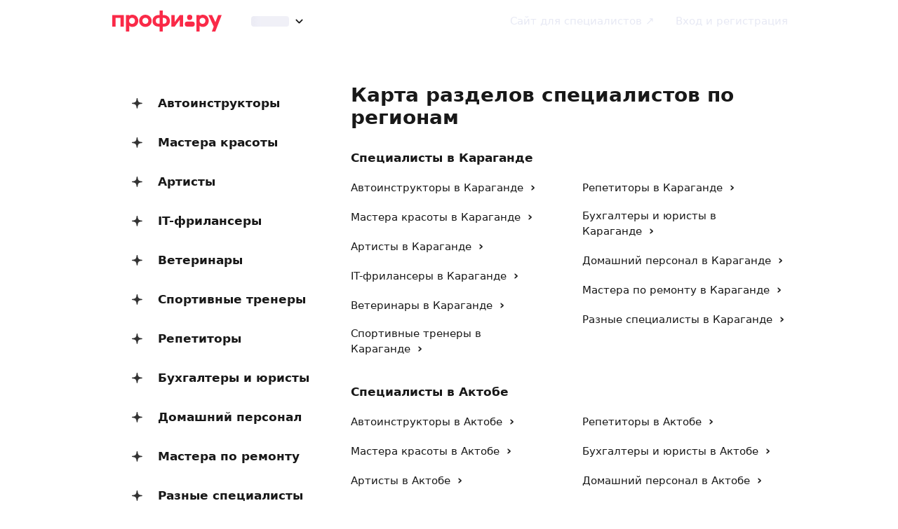

--- FILE ---
content_type: text/html; charset=utf-8
request_url: https://profi.kz/geo-karaganda/hub/
body_size: 27530
content:
<!DOCTYPE html><html lang="ru"><head><meta charSet="utf-8" data-next-head=""/><meta charSet="utf-8"/><meta name="viewport" content="width=device-width, initial-scale=1.0, maximum-scale=3.0, user-scalable=yes, viewport-fit=contain" data-next-head=""/><title data-next-head="">Карта услуг регионов</title><meta name="description" content="Карта услуг и специалистов по регионам" data-next-head=""/><meta name="keywords" content="" data-next-head=""/><meta property="og:image" content="https://profi.kz/static/img/social-main.png?version=1" data-next-head=""/><meta property="og:title" content="Выбирайте профи – более 3 000 000 специалистов для решения ваших задач." data-next-head=""/><meta property="og:url" content="//profi.kz" data-next-head=""/><meta property="og:type" content="website" data-next-head=""/><meta property="vk:image" content="https://profi.kz/static/img/social-main-vk.png?version=1" data-next-head=""/><meta property="twitter:image" content="https://profi.kz/static/img/social-main-twitter.jpg?version=1" data-next-head=""/><link rel="preload" href="/_next/static/media/logo_red.0734934e.svg" as="image" data-next-head=""/><meta http-equiv="X-UA-Compatible" content="IE=edge"/><meta http-equiv="Content-Language" content="ru_RU"/><meta name="apple-mobile-web-app-capable" content="no"/><meta name="format-detection" content="telephone=no"/><meta name="google" content="notranslate"/><link rel="icon" href="/profiru-favicon-16x16.ico?v=2" type="image/x-icon" sizes="16x16"/><link rel="icon" href="/profiru-favicon-32x32.ico?v=2" type="image/x-icon" sizes="32x32"/><link rel="apple-touch-icon-precomposed" sizes="152x152" href="/apple-touch-icon-152x152-red-precomposed.png"/><link rel="apple-touch-icon-precomposed" sizes="144x144" href="/apple-touch-icon-144x144-red-precomposed.png"/><link rel="apple-touch-icon-precomposed" sizes="120x120" href="/apple-touch-icon-120x120-red-precomposed.png"/><link rel="apple-touch-icon-precomposed" sizes="114x114" href="/apple-touch-icon-114x114-red-precomposed.png"/><link rel="apple-touch-icon-precomposed" sizes="76x76" href="/apple-touch-icon-76x76-red-precomposed.png"/><link rel="apple-touch-icon-precomposed" sizes="72x72" href="/apple-touch-icon-72x72-red-precomposed.png"/><link rel="apple-touch-icon-precomposed" href="/apple-touch-icon-red-precomposed.png"/><meta property="og:type" content="website"/><link rel="preload" href="/_next/static/css/9d31c595af80f6b3.css" as="style"/><link rel="preload" href="/_next/static/css/4cbf9041af78bc38.css" as="style"/><style id="critical-css">@font-face{font-family:Roboto;font-style:normal;font-weight:400;src:url('//cdn.profi.ru/profi-front-web/fonts/roboto/roboto-v27-latin-400.eot');src:local('Roboto'),local('Roboto-Regular'),url('//cdn.profi.ru/profi-front-web/fonts/roboto/roboto-v27-latin-400.eot?#iefix') format('embedded-opentype'),url('//cdn.profi.ru/profi-front-web/fonts/roboto/roboto-v27-latin-400.woff2') format('woff2'),url('//cdn.profi.ru/profi-front-web/fonts/roboto/roboto-v27-latin-400.woff') format('woff'),url('//cdn.profi.ru/profi-front-web/fonts/roboto/roboto-v27-latin-400.ttf') format('truetype');unicode-range:U+0000-00FF,U+0131,U+0152-0153,U+02BB-02BC,U+02C6,U+02DA,U+02DC,U+2000-206F,U+2074,U+20AC,U+2122,U+2191,U+2193,U+2212,U+2215,U+FEFF,U+FFFD}@font-face{font-family:Roboto;font-style:normal;font-weight:400;src:url('//cdn.profi.ru/profi-front-web/fonts/roboto/roboto-v27-cyryllic-400.eot');src:local('Roboto'),local('Roboto-Regular'),url('//cdn.profi.ru/profi-front-web/fonts/roboto/roboto-v27-cyryllic-400.eot?#iefix') format('embedded-opentype'),url('//cdn.profi.ru/profi-front-web/fonts/roboto/roboto-v27-cyryllic-400.woff2') format('woff2'),url('//cdn.profi.ru/profi-front-web/fonts/roboto/roboto-v27-cyryllic-400.woff') format('woff'),url('//cdn.profi.ru/profi-front-web/fonts/roboto/roboto-v27-cyryllic-400.ttf') format('truetype');unicode-range:U+0400-045F,U+0490-0491,U+04B0-04B1,U+2116}@font-face{font-family:Roboto;font-style:normal;font-weight:600;src:url('//cdn.profi.ru/profi-front-web/fonts/roboto/roboto-v27-latin-500.eot');src:local('Roboto Medium'),local('Roboto-Medium'),url('//cdn.profi.ru/profi-front-web/fonts/roboto/roboto-v27-latin-500.eot?#iefix') format('embedded-opentype'),url('//cdn.profi.ru/profi-front-web/fonts/roboto/roboto-v27-latin-500.woff2') format('woff2'),url('//cdn.profi.ru/profi-front-web/fonts/roboto/roboto-v27-latin-500.woff') format('woff'),url('//cdn.profi.ru/profi-front-web/fonts/roboto/roboto-v27-latin-500.ttf') format('truetype');unicode-range:U+0000-00FF,U+0131,U+0152-0153,U+02BB-02BC,U+02C6,U+02DA,U+02DC,U+2000-206F,U+2074,U+20AC,U+2122,U+2191,U+2193,U+2212,U+2215,U+FEFF,U+FFFD}@font-face{font-family:Roboto;font-style:normal;font-weight:600;src:url('//cdn.profi.ru/profi-front-web/fonts/roboto/roboto-v27-cyryllic-500.eot');src:local('Roboto Medium'),local('Roboto-Medium'),url('//cdn.profi.ru/profi-front-web/fonts/roboto/roboto-v27-cyryllic-500.eot?#iefix') format('embedded-opentype'),url('//cdn.profi.ru/profi-front-web/fonts/roboto/roboto-v27-cyryllic-500.woff2') format('woff2'),url('//cdn.profi.ru/profi-front-web/fonts/roboto/roboto-v27-cyryllic-500.woff') format('woff'),url('//cdn.profi.ru/profi-front-web/fonts/roboto/roboto-v27-cyryllic-500.ttf') format('truetype');unicode-range:U+0400-045F,U+0490-0491,U+04B0-04B1,U+2116}@font-face{font-family:Roboto;font-style:normal;font-weight:700;src:url('//cdn.profi.ru/profi-front-web/fonts/roboto/roboto-v27-latin-700.eot');src:local('Roboto Bold'),local('Roboto-Bold'),url('//cdn.profi.ru/profi-front-web/fonts/roboto/roboto-v27-latin-700.eot?#iefix') format('embedded-opentype'),url('//cdn.profi.ru/profi-front-web/fonts/roboto/roboto-v27-latin-700.woff2') format('woff2'),url('//cdn.profi.ru/profi-front-web/fonts/roboto/roboto-v27-latin-700.woff') format('woff'),url('//cdn.profi.ru/profi-front-web/fonts/roboto/roboto-v27-latin-700.ttf') format('truetype');unicode-range:U+0000-00FF,U+0131,U+0152-0153,U+02BB-02BC,U+02C6,U+02DA,U+02DC,U+2000-206F,U+2074,U+20AC,U+2122,U+2191,U+2193,U+2212,U+2215,U+FEFF,U+FFFD}@font-face{font-family:Roboto;font-style:normal;font-weight:700;src:url('//cdn.profi.ru/profi-front-web/fonts/roboto/roboto-v27-cyryllic-700.eot');src:local('Roboto Bold'),local('Roboto-Bold'),url('//cdn.profi.ru/profi-front-web/fonts/roboto/roboto-v27-cyryllic-700.eot?#iefix') format('embedded-opentype'),url('//cdn.profi.ru/profi-front-web/fonts/roboto/roboto-v27-cyryllic-700.woff2') format('woff2'),url('//cdn.profi.ru/profi-front-web/fonts/roboto/roboto-v27-cyryllic-700.woff') format('woff'),url('//cdn.profi.ru/profi-front-web/fonts/roboto/roboto-v27-cyryllic-700.ttf') format('truetype');unicode-range:U+0400-045F,U+0490-0491,U+04B0-04B1,U+2116}@font-face{font-family:ONY-FORM;font-style:normal;font-weight:400;src:url('//cdn.profi.ru/profi-front-web/fonts/ONY_FORM/ONY-FORM-New-Regular.woff2') format('woff2'),url('//cdn.profi.ru/profi-front-web/fonts/ONY_FORM/ONY-FORM-New-Regular.woff') format('woff')}@font-face{font-family:ONY-FORM;font-style:normal;font-weight:600;src:url('//cdn.profi.ru/profi-front-web/fonts/ONY_FORM/ONY-FORM-New-Medium.woff2') format('woff2'),url('//cdn.profi.ru/profi-front-web/fonts/ONY_FORM/ONY-FORM-New-Medium.woff') format('woff')}:root{--container-desktop-reset:-30px;--container-desktop-offset:30px;--container-mobile-reset:-20px;--container-mobile-offset:20px}body{background:var(--uikit-color-backgroundPrimary);color:var(--uikit-color-textPrimary);font-family:var(--uikit-font-fontFamily);font-size:var(--uikit-font-bodyM-fontSize);-webkit-font-smoothing:antialiased;line-height:1.33;-webkit-overflow-scrolling:touch;-webkit-tap-highlight-color:transparent;text-rendering:optimizespeed}body,html{width:100%;height:100%}#__next{display:flex;min-height:100%;flex-direction:column}body[data-fullscreen-profile]{overflow-y:hidden!important}ol,ul{padding:0;list-style:none}blockquote,body,dd,dl,figcaption,figure,h1,h2,h3,h4,h5,h6,li,ol,p,ul{margin:0}button,input,select,textarea{font-family:var(--ui-font-family)}@media (prefers-reduced-motion:reduce){*{animation-duration:0s!important;animation-iteration-count:1!important;scroll-behavior:auto!important;transition-duration:0s!important}}.ui_2SXfw{color:#181818;color:var(--ui-color-text)}.ui_1pcoM{color:#838398;color:var(--ui-color-text-muted)}.ui_2nG75{color:#c9c9dd;color:var(--ui-color-text-disabled)}.ui_t3Fl-{color:#fff;color:var(--ui-color-primaryInverse)}.ui_1aPku,.ui_UlWF3{text-align:center}.ui_2K0mm{border-radius:4px;min-height:1rem;color:transparent}.ui_3lNQq{font-family:ONY-FORM,-apple-system,BlinkMacSystemFont,Roboto,Arial,sans-serif;font-family:var(--ui-font-family-secondary);font-size:32px;font-size:var(--ui-text-size-3xl-laptop);line-height:40px;line-height:var(--ui-text-lineHeight-3xl-laptop)}@media (min-width:1024px){.ui_3lNQq{font-size:40px;font-size:var(--ui-text-size-3xl-desktop);line-height:44px;line-height:var(--ui-text-lineHeight-3xl-desktop)}}.ui_3PGJ5{font-family:ONY-FORM,-apple-system,BlinkMacSystemFont,Roboto,Arial,sans-serif;font-family:var(--ui-font-family-secondary);font-size:40px;font-size:var(--ui-text-size-4xl-laptop);line-height:44px;line-height:var(--ui-text-lineHeight-4xl-laptop)}@media (min-width:1024px){.ui_3PGJ5{font-size:60px;font-size:var(--ui-text-size-4xl-desktop);line-height:60px;line-height:var(--ui-text-lineHeight-4xl-desktop)}}.ui_9c6iR{font-family:ONY-FORM,-apple-system,BlinkMacSystemFont,Roboto,Arial,sans-serif;font-family:var(--ui-font-family-secondary);font-size:60px;font-size:var(--ui-text-size-5xl-laptop);line-height:60px;line-height:var(--ui-text-lineHeight-5xl-laptop)}@media (min-width:1024px){.ui_9c6iR{font-size:80px;font-size:var(--ui-text-size-5xl-desktop);line-height:80px;line-height:var(--ui-text-lineHeight-5xl-desktop);letter-spacing:-2px;letter-spacing:var(--ui-text-letterSpacing-5xl-desktop)}}.ui_1iXtc{position:relative;flex-shrink:0}.ui_13AKO{width:100%;height:100%;overflow:hidden;display:flex;justify-content:center;align-items:center}.ui_1q2aA{background:#eff1f8;background:var(--ui-color-light)}.ui_2-COb{width:100%;height:100%;object-fit:cover;object-position:top}.ui_LqpiJ{position:absolute;right:0;bottom:0;border:2px solid #fff;width:.25em;height:.25em;border-radius:50%;background:#1bb577;background:var(--ui-color-success);-webkit-transform:translate(.25em,.25em);transform:translate(.25em,.25em)}.ui_4LhNz{width:1.8em;height:1.8em}.ui_4LhNz .ui_13AKO{border-radius:50%}.ui_4LhNz .ui_LqpiJ{right:12%;bottom:12%}.ui_j6qVY{width:2.222em;height:2.888em}.ui_j6qVY .ui_13AKO{border-radius:8px;border-radius:var(--ui-border-radius-s)}.ui_j6qVY .ui_LqpiJ{right:5%;bottom:5%}.ui_3YUp5{width:90px;height:120px}.ui_3aCMg{width:120px;height:160px}.ui_4LhNz.ui_3YUp5{height:90px}.ui_Kv-Kl{margin:0 auto;padding:0 20px;box-sizing:border-box}@media (min-width:732px){.ui_Kv-Kl{max-width:1020px;padding:0 30px}}@media (min-width:1281px){.ui_Kv-Kl{max-width:1200px}}.ui_1q6sj{margin:0 -10px;display:flex;flex-wrap:wrap;box-sizing:border-box}@media (min-width:732px){.ui_1q6sj{margin:0 -30px}}.ui_1liXe{padding:0 10px;flex:1 0 0%;box-sizing:border-box}.ui_2RA0g{flex:0 0 auto;width:8.3333333333%}.ui_39-xl{margin-left:8.3333333333%}.ui_uG-cG{flex:0 0 auto;width:16.6666666667%}.ui_1UAXC{margin-left:16.6666666667%}.ui_3FJ0s{flex:0 0 auto;width:25%}.ui_mwOq9{margin-left:25%}.ui_2wcOv{flex:0 0 auto;width:33.3333333333%}.ui_2uxGb{margin-left:33.3333333333%}.ui_1Ybke{flex:0 0 auto;width:41.6666666667%}.ui_2KfqY{margin-left:41.6666666667%}.ui_2SJG6{flex:0 0 auto;width:50%}.ui_h4DID{margin-left:50%}.ui_1BKvT{flex:0 0 auto;width:58.3333333333%}.ui_1kKLf{margin-left:58.3333333333%}.ui_2BO_3{flex:0 0 auto;width:66.6666666667%}.ui_Acmna{margin-left:66.6666666667%}.ui_3mEDq{flex:0 0 auto;width:75%}.ui_pDNAq{margin-left:75%}.ui_3P_kt{flex:0 0 auto;width:83.3333333333%}.ui_2T2BY{margin-left:83.3333333333%}.ui_1ake-{flex:0 0 auto;width:91.6666666667%}.ui_3uycp{margin-left:91.6666666667%}.ui_31jh7{flex:0 0 auto;width:100%}.ui_hR7B_{margin-left:100%}@media (min-width:732px){.ui_1liXe{padding:0 30px}.ui_3wTMU{flex:0 0 auto;width:8.3333333333%}.ui_1EB6y{margin-left:8.3333333333%}.ui_1Ys0A{flex:0 0 auto;width:16.6666666667%}.ui_Hfm22{margin-left:16.6666666667%}.ui_1wfQq{flex:0 0 auto;width:25%}.ui_2yiAw{margin-left:25%}.ui_Xn2QY{flex:0 0 auto;width:33.3333333333%}.ui_2HlyD{margin-left:33.3333333333%}.ui_3zE_e{flex:0 0 auto;width:41.6666666667%}.ui_1DJGi{margin-left:41.6666666667%}.ui_1mFq_{flex:0 0 auto;width:50%}.ui_3tUbf{margin-left:50%}.ui_3YQny{flex:0 0 auto;width:58.3333333333%}.ui_1gOO4{margin-left:58.3333333333%}.ui_Tlfx3{flex:0 0 auto;width:66.6666666667%}.ui_2-DhM{margin-left:66.6666666667%}.ui_lI3Cv{flex:0 0 auto;width:75%}.ui_21j0J{margin-left:75%}.ui_H4_3u{flex:0 0 auto;width:83.3333333333%}.ui_2Z1eM{margin-left:83.3333333333%}.ui_1SvZo{flex:0 0 auto;width:91.6666666667%}.ui_3a09q{margin-left:91.6666666667%}.ui_3YbMk{flex:0 0 auto;width:100%}.ui_1oFY1{margin-left:100%}}@media (min-width:1024px){.ui_3FlYJ{flex:0 0 auto;width:8.3333333333%}.ui_BzTQ2{margin-left:8.3333333333%}.ui_1k4rk{flex:0 0 auto;width:16.6666666667%}.ui_HLNFN{margin-left:16.6666666667%}.ui_1726q{flex:0 0 auto;width:25%}.ui_22Ear{margin-left:25%}.ui_3YM_t{flex:0 0 auto;width:33.3333333333%}.ui_22S93{margin-left:33.3333333333%}.ui_1eyul{flex:0 0 auto;width:41.6666666667%}.ui_OUzMv{margin-left:41.6666666667%}.ui_6Bn9V{flex:0 0 auto;width:50%}.ui_2A7Dk{margin-left:50%}.ui_1kJL1{flex:0 0 auto;width:58.3333333333%}.ui_2FRY2{margin-left:58.3333333333%}.ui_1-hwM{flex:0 0 auto;width:66.6666666667%}.ui_2H0-H{margin-left:66.6666666667%}.ui_M75J_{flex:0 0 auto;width:75%}.ui_35Aao{margin-left:75%}.ui_26v5V{flex:0 0 auto;width:83.3333333333%}.ui_TROnX{margin-left:83.3333333333%}.ui_1isY3{flex:0 0 auto;width:91.6666666667%}.ui_3csVP{margin-left:91.6666666667%}.ui_2hN2r{flex:0 0 auto;width:100%}.ui_3LtDb{margin-left:100%}}@media (min-width:1280px){.ui_1WBEz{flex:0 0 auto;width:8.3333333333%}.ui_2qTuH{margin-left:8.3333333333%}.ui_q6hyH{flex:0 0 auto;width:16.6666666667%}.ui_10Pt6{margin-left:16.6666666667%}.ui_3siqY{flex:0 0 auto;width:25%}.ui_gkw9Q{margin-left:25%}.ui_2cwqa{flex:0 0 auto;width:33.3333333333%}.ui_1EGYE{margin-left:33.3333333333%}.ui_15-NW{flex:0 0 auto;width:41.6666666667%}.ui_o9Bac{margin-left:41.6666666667%}.ui_30JOP{flex:0 0 auto;width:50%}.ui_o73Aa{margin-left:50%}.ui_2q_dn{flex:0 0 auto;width:58.3333333333%}.ui_1KVTg{margin-left:58.3333333333%}.ui_3Ky-N{flex:0 0 auto;width:66.6666666667%}.ui_3lFbI{margin-left:66.6666666667%}.ui_3D3LI{flex:0 0 auto;width:75%}.ui_2dq2v{margin-left:75%}.ui_1icgP{flex:0 0 auto;width:83.3333333333%}.ui_242VF{margin-left:83.3333333333%}.ui_xzIHf{flex:0 0 auto;width:91.6666666667%}.ui_Fa2Fk{margin-left:91.6666666667%}.ui_3s6k5{flex:0 0 auto;width:100%}.ui_20Ub-{margin-left:100%}}.ui_2QW3c{font:inherit;position:relative;border:none;font-weight:600;border-radius:.6em;line-height:1em;cursor:pointer;display:inline-flex;justify-content:center;align-items:center;outline:0;text-decoration:none}.ui_2QW3c[disabled]{cursor:default}.ui_2QW3c:active:not([disabled]){opacity:.85}.ui_2QW3c.ui__sBR4{border-radius:50%;justify-content:center;align-items:center;min-height:0;padding:0}.ui_2QW3c.ui__sBR4 .ui_3vUWP{display:inline-flex}.ui_3vUWP{display:flex;text-align:left;flex-grow:1}.ui_3lsDn,.ui_3vUWP{justify-content:center}.ui_3lsDn{flex-shrink:0;display:inline-flex;align-items:center}.ui_C-Tod{margin-right:.3em}.ui_2Abw3{background-color:#fa2a48;background-color:var(--ui-color-primary)}.ui_2Abw3,.ui_2Abw3:hover:not([disabled]){color:#fff;color:var(--ui-color-primaryInverse)}.ui_2Abw3:hover:not([disabled]){background-color:#e2223d;background-color:var(--ui-color-primaryState)}.ui_2Abw3[disabled]{color:#ff9099;color:var(--ui-color-primaryInverseState)}.ui_2vz2O{background-color:#181818;background-color:var(--ui-color-secondary)}.ui_2vz2O,.ui_2vz2O:hover:not([disabled]){color:#fff;color:var(--ui-color-secondaryInverse)}.ui_2vz2O:hover:not([disabled]){background-color:#3b3b3b;background-color:var(--ui-color-secondaryState)}.ui_2vz2O[disabled]{color:#666;color:var(--ui-color-secondaryInverseState)}.ui_2VriV{background-color:#eff1f8;background-color:var(--ui-color-light)}.ui_2VriV,.ui_2VriV:hover:not([disabled]){color:#181818;color:var(--ui-color-lightInverse)}.ui_2VriV:hover:not([disabled]){background-color:#e7e9f4;background-color:var(--ui-color-lightState)}.ui_2VriV[disabled]{color:#838398;color:var(--ui-color-lightInverseState)}.ui_7LGOn{background-color:#fff;background-color:var(--ui-color-primaryInverse);box-shadow:0 5px 30px 0 rgba(0,0,0,.15)}.ui_7LGOn,.ui_7LGOn:hover:not([disabled]){color:#181818;color:var(--ui-color-lightInverse)}.ui_7LGOn:hover:not([disabled]){box-shadow:0 2px 20px 0 rgba(0,0,0,.25)}.ui_7LGOn[disabled]{box-shadow:none;color:#838398;color:var(--ui-color-lightInverseState)}.ui_1MjKu{background-color:transparent}.ui_1MjKu,.ui_1MjKu:hover:not([disabled]){color:#181818;color:var(--ui-color-lightInverse)}.ui_1MjKu:hover:not([disabled]){background-color:#eff1f8;background-color:var(--ui-color-light)}.ui_1MjKu[disabled]{color:#838398;color:var(--ui-color-lightInverseState)}.ui_TnTwL{background-color:var(--ui-color-facebook);color:#fff}.ui_TnTwL:hover:not([disabled]){color:#fff;background-color:var(--ui-color-fb-hover)}.ui_TnTwL:active:not([disabled]){background-color:var(--ui-color-fb-active)}.ui_1YROP{background-color:#fc0;background-color:var(--ui-color-ya)}.ui_1YROP,.ui_1YROP:hover:not([disabled]){color:#000}.ui_1L6DH{background-color:#2787f5;background-color:var(--ui-color-vk);color:#fff}.ui_1L6DH:hover:not([disabled]){color:#fff;background-color:var(--ui-color-vk-hover)}.ui_1L6DH:active:not([disabled]){background-color:var(--ui-color-vk-active)}.ui_3Yi-C{padding:0 15px;min-height:35px;font-size:13px;font-size:var(--ui-text-size-s)}.ui_3Yi-C.ui__sBR4{width:30px;height:30px;font-size:16px}.ui_3aY4S{padding:0 15px;min-height:40px;font-size:15px;font-size:var(--ui-text-size-m)}.ui_3aY4S.ui__sBR4{width:40px;height:40px;font-size:20px}.ui__HiyL{padding:0 15px;min-height:50px;font-size:17px;font-size:var(--ui-text-size-l)}.ui__HiyL.ui__sBR4{width:50px;height:50px;font-size:22px}.ui__sBR4{border-radius:50px}.ui_2QS_i{width:100%;display:flex;box-sizing:border-box}.ui_1HJJN,.ui_2-Fsq{display:inline-flex;flex-shrink:0}.ui_1HJJN{padding-right:7px}.ui_2-Fsq{padding-left:7px}.ui_2m_jv{color:#181818;color:var(--ui-color-link);text-decoration:none;background:0 0;padding:0;min-height:inherit}.ui_2m_jv.ui_JPWCL{line-height:1.33em;border-radius:0;box-shadow:inset 0 -1px 0 #d9d9d9;box-shadow:var(--ui-link-shadow)}.ui_2m_jv.ui_JPWCL:hover{box-shadow:inset 0 -1px 0 rgba(224,25,53,.3);box-shadow:var(--ui-link-shadowState)}.ui_2m_jv[disabled]{color:#838398;color:var(--ui-color-lightInverseState)}.ui_2m_jv:hover{color:#fa2a48;color:var(--ui-color-primary)}.ui_3vOd5{font-weight:400}.ui_Iolb_{background-color:transparent;color:transparent}.ui_Iolb_.ui_3vUWP{border-radius:4px}.ui_Iolb_:hover:not([disabled]){color:transparent;background-color:transparent}.ui_RUI6k{cursor:default;pointer-events:none}.ui_RUI6k .ui_1HJJN,.ui_RUI6k .ui_2-Fsq,.ui_RUI6k .ui_3vUWP{opacity:0}.ui_12ZrK{position:absolute;top:50%;left:50%;-webkit-animation:ui_1izCw .8s linear infinite;animation:ui_1izCw .8s linear infinite;-webkit-transform:translate(-50%,-50%);transform:translate(-50%,-50%)}@-webkit-keyframes ui_1izCw{0%{-webkit-transform:translate(-50%,-50%) rotate(0);transform:translate(-50%,-50%) rotate(0)}to{-webkit-transform:translate(-50%,-50%) rotate(1turn);transform:translate(-50%,-50%) rotate(1turn)}}@keyframes ui_1izCw{0%{-webkit-transform:translate(-50%,-50%) rotate(0);transform:translate(-50%,-50%) rotate(0)}to{-webkit-transform:translate(-50%,-50%) rotate(1turn);transform:translate(-50%,-50%) rotate(1turn)}}.ui_31D0O{width:100%;min-width:250px;color:#181818;color:var(--ui-color-secondary);box-sizing:border-box}.ui_vTS0Y{display:flex;align-items:center;justify-content:space-between;font-size:17px;font-size:var(--ui-text-size-l);font-weight:600;line-height:22px;line-height:var(--ui-text-lineHeight-l)}.ui_7m8NV{flex-grow:1;padding:9px 10px}.ui_3or96{order:-1;text-align:left}.ui_1y2xL{text-align:center}.ui_1wqni{order:1;text-align:right}.ui_371fF{flex:none;font-size:17px;font-size:var(--ui-text-size-l)}.ui_3yBz0{visibility:hidden}.ui_4r-9x{width:100%;table-layout:fixed;border-collapse:collapse}.ui_PMKUb{position:relative;padding:3px 0 12px;font-size:13px;font-size:var(--ui-text-size-s);font-weight:600;line-height:16px;line-height:var(--ui-text-lineHeight-s)}.ui_PMKUb:after{content:"";position:absolute;bottom:1px;left:0;right:0;height:1px;background:#e8e8f4;background:var(--ui-border-color);opacity:.5}.ui_3f3AO{width:15%}.ui_3bPvt{padding:7px 0 9px;background:0 0;border-radius:8px;border-radius:var(--ui-border-radius-m);font-size:15px;font-size:var(--ui-text-size-m);line-height:20px;line-height:var(--ui-text-lineHeight-m);text-align:center;cursor:pointer;-webkit-user-select:none;-ms-user-select:none;user-select:none}.ui_3bPvt:hover:not(.ui_2oW8z){background:#eff1f8;background:var(--ui-color-light)}.ui_1Hx1M{font-weight:600}.ui_2oW8z{color:#838398;color:var(--ui-color-lightInverseState);cursor:default}.ui_ej7qc{background:#181818;background:var(--ui-color-secondary);color:#fff;color:var(--ui-color-secondaryInverse);font-weight:600}.ui_ej7qc:hover:not(.ui_2oW8z){background:#3b3b3b;background:var(--ui-color-secondaryState)}.ui_ej7qc.ui_2oW8z{color:#666;color:var(--ui-color-secondaryInverseState)}.ui_3Cs-h{display:flex;justify-content:space-between;flex-wrap:wrap}@media screen and (min-width:732px){.ui_3Cs-h{flex-wrap:nowrap}.ui_3QAaB{flex:1 1 auto}.ui_3QAaB:not(:last-of-type){margin-right:30px}}.ui_2yWhm{cursor:pointer}.ui_1Vx4e{opacity:0;visibility:hidden;position:absolute;pointer-events:none;z-index:100}.ui_1Vx4e.ui_2E6--{right:0}.ui_1Vx4e.ui_1pSl3,.ui_1Vx4e.ui_2E6--{top:100%;padding-top:5px;-webkit-transform:translate3d(0,10px,0);transform:translate3d(0,10px,0)}.ui_1Vx4e.ui_1pSl3{left:0}.ui_1Vx4e.ui_3OqQA{left:0}.ui_1Vx4e.ui_1QRZi,.ui_1Vx4e.ui_3OqQA{bottom:100%;padding-bottom:5px;-webkit-transform:translate3d(0,-10px,0);transform:translate3d(0,-10px,0)}.ui_1Vx4e.ui_1QRZi{right:0}.ui_1Vx4e.ui_3szt2{bottom:0;left:0;-webkit-transform:translate3d(0,10px,0);transform:translate3d(0,10px,0)}.ui_1Vx4e.ui_1HH81{-webkit-transform:translateZ(0);transform:translateZ(0);opacity:1;visibility:visible;pointer-events:auto}.ui_1ILNl{display:block;min-width:100%}.ui_1ZTCd{transition:opacity .15s,visibility .15s,-webkit-transform .15s;transition:transform .15s,opacity .15s,visibility .15s;transition:transform .15s,opacity .15s,visibility .15s,-webkit-transform .15s}.ui_2gTjQ{box-shadow:0 5px 30px rgba(0,0,0,.05);box-shadow:var(--ui-box-shadow);display:flex;justify-content:flex-start;flex-direction:column;background:#fff;background:var(--ui-bg-default);border-radius:12px;border-radius:var(--ui-border-radius-l);padding:5px;max-width:450px;min-width:300px}.ui_1Y17I{padding:0}.ui_tQIV6:before{left:50px}.ui_2O20K:before{right:50px}.ui_33HPb,.ui_Z643L{position:relative}.ui_Z643L{display:inline-flex;background:#eff1f8;background:var(--ui-color-light);border:1px solid transparent;color:#181818;color:var(--ui-color-lightInverse);box-sizing:border-box}.ui_1Pr0i{display:flex;justify-content:flex-start;flex-wrap:wrap;width:100%}.ui_Z643L:not(.ui_PGl8I):hover{background:#e7e9f4;background:var(--ui-color-lightState)}.ui_PGl8I{color:#c9c9dd;color:var(--ui-color-disabled)}.ui_kMDKc{border-color:#ffad0b;border-color:var(--ui-color-warning)}.ui_318XF{padding:8px 14px 9px;border-radius:8px;border-radius:var(--ui-border-radius-s);font-size:13px;font-size:var(--ui-text-size-s);font-weight:400;line-height:16px;line-height:var(--ui-text-lineHeight-s)}.ui_2rTnS{padding:8px 14px 10px;border-radius:8px;border-radius:var(--ui-border-radius-m);font-size:15px;font-size:var(--ui-text-size-m);font-weight:400;line-height:20px;line-height:var(--ui-text-lineHeight-m)}.ui_2XeA9{padding:6px 14px 10px}.ui_2XeA9,.ui_3nXFW{border-radius:12px;border-radius:var(--ui-border-radius-l)}.ui_3nXFW{padding:12px 14px 14px;font-size:17px;font-size:var(--ui-text-size-l);font-weight:400;line-height:22px;line-height:var(--ui-text-lineHeight-l)}.ui_1ME_V{padding:9px 14px 10px}.ui_3dBxZ{padding:18px 19px 19px;border-radius:12px;border-radius:var(--ui-border-radius-xl);font-size:22px;font-size:var(--ui-text-size-xl);font-weight:600;line-height:28px;line-height:var(--ui-text-lineHeight-xl)}.ui_dQatb{display:inline-flex;align-items:baseline;box-sizing:border-box;width:100%}.ui_2qhBo{position:relative;flex:auto;display:block;min-width:0;width:100%}.ui_2-v65{padding-top:17px}.ui_XdSOf{flex-wrap:wrap}.ui_197yH,.ui_2jU8E{display:inline-flex;flex-wrap:wrap;max-width:100%;height:100%;flex:none;line-height:inherit;white-space:nowrap;color:#838398;color:var(--ui-color-lightInverseState)}.ui_2jU8E{align-self:flex-start;margin-right:7px}.ui_2jU8E>svg{margin-top:3px}.ui_197yH{align-self:stretch;align-items:center;margin-left:7px}.ui_IaLFg{position:absolute;left:0;display:inline-block;width:100%;padding-bottom:1px;color:#838398;color:var(--ui-color-lightInverseState);font:inherit;white-space:nowrap;text-overflow:ellipsis;overflow:hidden;vertical-align:middle;-webkit-transform:translate3d(0,-8px,0);transform:translate3d(0,-8px,0);-webkit-transform-origin:0 0;transform-origin:0 0;transition-property:font-size,line-height,-webkit-transform;transition-property:font-size,line-height,transform;transition-property:font-size,line-height,transform,-webkit-transform;transition-duration:.1s;transition-timing-function:ease-in-out;will-change:font-size,line-height,transform;pointer-events:none}.ui_1YiIk{font-size:13px;line-height:17px;-webkit-transform:translate3d(0,-16px,0);transform:translate3d(0,-16px,0)}.ui_27dTD{margin:0;padding:0;background:0 0;border:0;outline:0;color:inherit;font:inherit;overflow:visible;width:100%;max-width:100%}.ui_27dTD::-webkit-inner-spin-button,.ui_27dTD::-webkit-outer-spin-button{-webkit-appearance:none;margin:0}.ui_27dTD[type=number]{-moz-appearance:textfield}.ui_27dTD::-webkit-input-placeholder{color:#838398;color:var(--ui-color-lightInverseState);font-weight:400;opacity:1}.ui_27dTD:-ms-input-placeholder{color:#838398;color:var(--ui-color-lightInverseState);font-weight:400;opacity:1}.ui_27dTD::placeholder{color:#838398;color:var(--ui-color-lightInverseState);font-weight:400;opacity:1}.ui_27dTD:disabled{-webkit-text-fill-color:#c9c9dd;-webkit-text-fill-color:var(--ui-color-disabled);opacity:1}.ui_4CxXL{margin:0;padding:0;background:0 0;border:0;outline:0;color:inherit;font:inherit;resize:none;overflow:auto;width:100%;max-width:100%;vertical-align:middle}.ui_4CxXL::-webkit-input-placeholder{color:#838398;color:var(--ui-color-lightInverseState);font-weight:400;opacity:1}.ui_4CxXL:-ms-input-placeholder{color:#838398;color:var(--ui-color-lightInverseState);font-weight:400;opacity:1}.ui_4CxXL::placeholder{color:#838398;color:var(--ui-color-lightInverseState);font-weight:400;opacity:1}.ui_4CxXL:disabled{-webkit-text-fill-color:#c9c9dd;-webkit-text-fill-color:var(--ui-color-disabled);opacity:1}.ui_H3t8P{position:relative;width:100%}.ui_dPZf2{position:relative;z-index:2}.ui_3_4Zb{position:absolute;top:0;bottom:0;left:0;right:0;z-index:1;display:flex;align-items:center}.ui_vLaDY{margin-right:4px;opacity:0;flex:0 1 auto;min-width:1px}.ui_12_XY{color:transparent}.ui_bUFe9{display:flex;justify-content:flex-start;align-items:center;height:100%}.ui_2gMND{margin:0 -2px 0 10px}.ui_2x406{left:15px;width:16px;height:11px;border-radius:2px;background:50% no-repeat transparent;background-image:url(https://cdn.profi.ru/profi-front-web/profi-design-system/bare-phone-input-flags.png);flex-shrink:0}.ui_2OMHN{background:linear-gradient(-180deg,#fff 33.3%,#1653ef 0,#1653ef 66.6%,#ee1b39 0)}.ui_3ZWhi{background:linear-gradient(-180deg,#005bbb,#005bbb 50%,#ffd500 0)}.ui_en81o{background-position:-16px 0}.ui_IYGp9{background-position:-32px 0}.ui_1b8rW{background-position:-48px 0}.ui_qKG-0{background-position:-96px 0}.ui_hCOT3{background-position:-112px 0}.ui_1bYpK{background-position:-144px 0}.ui_3iH6Q{background-position:-176px 0}.ui_2fYTc{background-position:-192px 0}.ui_1yzO4{background-position:-208px 0}.ui_3U1h7{background-position:-224px 0}.ui_2FswN{background-position:-240px 0}.ui_1dEOL{background-position:0 -11px}.ui_2Azj_{background-position:-16px -11px}.ui_3a4ri{background-position:-32px -11px}.ui_3-e9B{background-position:-64px -11px}.ui_2VJH3{background-position:-80px -11px}.ui_2ILCf{background-position:-144px -11px}.ui_3jtIq{background-position:-160px -11px}.ui_3DTub{background-position:-176px -11px}.ui_U-U3L{background-position:-192px -11px}.ui_eRyck{background-position:-240px -11px}.ui_3jbFS{background-position:0 -22px}.ui_UGJpc{background-position:-16px -22px}.ui_23cl7{background-position:-80px -22px}.ui_8kmVH{background-position:-128px -22px}.ui_1UXif{background-position:-160px -22px}.ui_2jyNN{background-position:-176px -22px}.ui_2DIe_{background-position:-208px -22px}.ui_128vY{background-position:0 -33px}.ui_3xFfm{background-position:-16px -33px}.ui_3r-HP{background-position:-32px -33px}.ui_1Ky0B{background-position:-64px -33px}.ui_2vr-F{background-position:-80px -33px}.ui_8hg48{background-position:-96px -33px}.ui_1_ICM{background-position:-128px -33px}.ui_17q2L{background-position:-144px -33px}.ui_26hZS{background-position:-160px -33px}.ui_3ANmK{background-position:-192px -33px}.ui_tgqUE{background-position:-224px -33px}.ui_yVemn{background-position:-240px -33px}.ui_2KPfL,.ui_2SH6J,.ui_2UBl5{background-position:-48px -44px}.ui_21VHx{background-position:-80px -44px}.ui_2eCHD{background-position:-96px -44px}.ui_Le9no{background-position:-112px -44px}.ui_2d5Nc{background-position:-128px -44px}.ui_3R3-Z{background-position:-224px -44px}.ui_1VVKd{background-position:0 -55px}.ui_35UeV{background-position:-16px -55px}.ui_huszI{background-position:-32px -55px}.ui_1JZJx{background-position:-80px -55px}.ui_1CnsJ{background-position:-96px -55px}.ui_1wPLu{background-position:-112px -55px}.ui_1F95_{background-position:-128px -55px}.ui_P9825{background-position:-144px -55px}.ui_3FwlV{background-position:-160px -55px}.ui_dsP3l{background-position:-176px -55px}.ui_34Jzk{background-position:-192px -55px}.ui_1fzBA{background-position:-208px -55px}.ui_gmldl{background-position:-224px -55px}.ui_3FCxS{background-position:-240px -55px}.ui_2LAYF{background-position:0 -66px}.ui_AEYb5{background-position:-16px -66px}.ui_2VKPT{background-position:-32px -66px}.ui_15oDN{background-position:-48px -66px}.ui_251QA{background-position:-64px -66px}.ui_swUvg{background-position:-80px -66px}.ui_nOJjF{background-position:-112px -66px}.ui_fw2yu{background-position:-128px -66px}.ui_3EjK-{background-position:-128px -154px}.ui_2wJLB{background-position:-208px -66px}.ui_1fgcT{background-position:-224px -66px}.ui_3AZ_I{background-position:-240px -66px}.ui_1T-u-{background-position:0 -77px}.ui_3eFq6{background-position:-16px -77px}.ui_2-ih7{background-position:-32px -77px}.ui_2MfMR{background-position:-64px -77px}.ui_3thMI{background-position:-80px -77px}.ui_2i0R9{background-position:-128px -77px}.ui_1TTjy{background-position:-144px -77px}.ui_1EgGz{background-position:-160px -77px}.ui_29Sjh{background-position:-208px -77px}.ui_12UNz{background-position:-224px -77px}.ui_1EAIu{background-position:-112px -154px;height:12px}.ui_25bIZ{background-position:-16px -88px}.ui_30Zif{background-position:-32px -88px}.ui_1eBdG{background-position:-64px -88px}.ui_1b1Ze{background-position:-80px -88px}.ui_3-KHO{background-position:-96px -88px}.ui_2RaB5{background-position:-176px -88px}.ui_2q22B{background-position:-208px -88px}.ui_TTenA{background-position:-240px -88px}.ui_aWA_P{background-position:0 -99px}.ui_jHp7R{background-position:-112px -99px}.ui_2Wlh-,.ui_azYU7{background-position:-128px -99px}.ui_q9C6Z{background-position:-144px -99px}.ui_Flpfu{background-position:-160px -99px}.ui_2b5a7{background-position:-208px -99px}.ui_GiV37{background-position:-224px -99px}.ui_1fux6{background-position:-240px -99px}.ui_HgMRd{background-position:0 -110px}.ui_4eYy0{background-position:-16px -110px}.ui_2nnno{background-position:-48px -110px}.ui_34WvF{background-position:-64px -110px}.ui_2dWhW{background-position:-80px -110px}.ui_h8_4j{background-position:-112px -110px}.ui_15n3F{background-position:-128px -110px}.ui_1iflF{background-position:-144px -110px}.ui_2Gzvu{background-position:-176px -110px}.ui_2Yl4d{background-position:-192px -110px}.ui_3NwGB{background-position:-224px -110px}.ui_VHcEL{background-position:-240px -110px}.ui_2x1H8{background-position:-32px -121px}.ui_CqiYi{background-position:-48px -121px}.ui_udOOJ{background-position:-96px -121px}.ui_1PA6J{background-position:-112px -121px}.ui_1RlBg{background-position:-144px -121px}.ui_HaWXX{background-position:-160px -121px}.ui_167BX{background-position:-192px -121px}.ui_2Mj9f{background-position:-240px -121px}.ui_3ftqC{background-position:-32px -132px}.ui_-tjKW{background-position:-64px -132px}.ui_3k6TX{background-position:-144px -132px}.ui_kYy0f{background-position:-160px -132px}.ui_moqGY{background-position:-208px -132px}.ui_1wnyq{background-position:0 -143px}.ui_fxq16{background-position:-48px -143px}.ui_19uFz{background-position:-112px -143px}.ui_3Ugfl{background-position:-128px -143px}.ui_2fCYF{background-position:-144px -143px}.ui_nXZRt{background-position:-160px -143px}.ui_2ax04{background-position:-192px -143px}.ui_QnUyn{background-position:-240px -143px}.ui_1hrVD{display:inline-flex;cursor:pointer;-webkit-user-select:none;-ms-user-select:none;user-select:none}.ui_3DQw_{display:flex;flex-shrink:0;align-items:center;justify-content:center;color:transparent;background-color:#eff1f8;background-color:var(--ui-color-light);transition:background-color .3s;box-sizing:border-box}.ui_2coIT{width:15px;width:var(--ui-text-size-m);height:15px;height:var(--ui-text-size-m);border-radius:3.21429px;font-size:9px}.ui_2ClJz{width:17px;width:var(--ui-text-size-l);height:17px;height:var(--ui-text-size-l);border-radius:4px;font-size:12px;font-size:var(--ui-text-size-xs)}.ui_1yp0o{width:22px;width:var(--ui-text-size-xl);height:22px;height:var(--ui-text-size-xl);border-radius:5px;font-size:15px;font-size:var(--ui-text-size-m)}.ui_1-zh8{width:28px;width:var(--ui-text-size-xxl);height:28px;height:var(--ui-text-size-xxl);border-radius:6px;font-size:17px;font-size:var(--ui-text-size-l);padding:2px 0 0 2px}.ui_2pGWh{border-radius:50%}.ui_2pGWh.ui_2coIT{font-size:3px}.ui_2pGWh.ui_2ClJz{font-size:5px}.ui_2pGWh.ui_1yp0o{font-size:6px}.ui_2pGWh.ui_1-zh8{font-size:8px;padding:0}.ui_1khGI:active+.ui_3DQw_{background-color:#e7e9f4;background-color:var(--ui-color-lightState)}.ui_1khGI:checked+.ui_3DQw_{color:#fff;color:var(--ui-color-secondaryInverse);background-color:#181818;background-color:var(--ui-color-secondary)}.ui_1khGI:disabled~.ui_3DQw_{cursor:default;background-color:#eff1f8;background-color:var(--ui-color-light)}.ui_1khGI:checked:disabled~.ui_3DQw_{color:#838398;color:var(--ui-color-lightInverseState)}.ui_1C7AH,.ui_1Udvb{margin:-3px 0 -2px 9px}.ui_1wsf-{margin-left:10px}.ui_2P2NT{margin:2px 0 0 12px}.ui_1khGI:disabled~.ui_iyxDj{cursor:default;color:#838398;color:var(--ui-color-lightInverseState)}.ui_1QpJl{width:100%}.ui_1khGI{position:absolute;opacity:.01;width:.01px;height:.01px}.ui_3T2bn{color:#838398;color:var(--ui-color-lightInverseState)}.ui_3zVUY input{cursor:pointer}.ui_K3CqA{padding:10px 25px 20px;box-sizing:border-box}.ui_BmnHA{position:fixed;top:-10px;bottom:0;left:0;right:0;background:rgba(0,0,0,.2);-webkit-animation:ui_1ABTX .15s linear;animation:ui_1ABTX .15s linear;z-index:9999}.ui_1yKKh{margin-bottom:-10px;padding-bottom:30px}@-webkit-keyframes ui_1ABTX{0%{-webkit-transform:translate3d(0,10px,0);transform:translate3d(0,10px,0);opacity:0}66%{opacity:1}to{-webkit-transform:translateZ(0);transform:translateZ(0);opacity:1}}@keyframes ui_1ABTX{0%{-webkit-transform:translate3d(0,10px,0);transform:translate3d(0,10px,0);opacity:0}66%{opacity:1}to{-webkit-transform:translateZ(0);transform:translateZ(0);opacity:1}}.ui_31lWS{padding:10px 20px;display:flex;justify-content:flex-start;align-items:center;position:relative;cursor:pointer;color:#181818;color:var(--ui-color-secondary);-webkit-user-select:none;-ms-user-select:none;user-select:none;text-decoration:none}.ui_31lWS svg{flex-shrink:0;margin-right:10px}.ui_2f4rM{border-radius:.6em}.ui_3FCYu,.ui_3FCYu:hover{color:#181818;color:var(--ui-color-secondary)}.ui_3FCYu:hover{background:#f4f5fb;background:var(--ui-bg-light)}.ui_3FCYu.ui_GGE42,.ui_3FCYu:active{background:#e8ebf1;background:var(--ui-bg-lightState);color:#181818;color:var(--ui-color-secondary)}.ui_3FCYu.ui_GGE42{font-weight:600}.ui_3Di1y{color:#666;color:var(--ui-color-secondaryInverseState);cursor:default}.ui_3Di1y:active,.ui_3Di1y:hover{color:#666;color:var(--ui-color-secondaryInverseState);background:#fff;background:var(--ui-bg-default)}.ui_22Gwf{margin-top:20px}.ui_22Gwf:before{content:"";display:block;position:absolute;width:100%;top:-10px;left:0;border-top:1px solid #eff1f8;border-top:1px solid var(--ui-color-light)}.ui_gFAE-:after,.ui_gFAE-:before{content:"";display:block;height:1px;padding-left:inherit;padding-right:inherit;position:absolute;left:0;right:0;background-color:#eff1f8;background-color:var(--ui-color-light);background-clip:content-box}.ui_gFAE-:before{top:0}.ui_gFAE-:after{bottom:0}.ui_gFAE-.ui_GGE42+.ui_gFAE-:before,.ui_gFAE-.ui_GGE42:after,.ui_gFAE-.ui_GGE42:before,.ui_gFAE-:first-child:before,.ui_gFAE-:hover+.ui_gFAE-:before,.ui_gFAE-:hover:after,.ui_gFAE-:hover:before,.ui_gFAE-:not(:last-child):after{display:none}.ui_3Offy{border-radius:12px;border-radius:var(--ui-border-radius-l)}.ui_3EypU{background-color:#e8ebf1;background-color:var(--ui-bg-lightState);object-fit:contain}.ui_3frTo{object-fit:fill}.ui_2PYAu{object-fit:contain}.ui_2wTeq{object-fit:cover}.ui_1hi7c{color:#181818;color:var(--ui-color-link);text-decoration:none;cursor:pointer}.ui_1hi7c:hover{color:#fa2a48;color:var(--ui-color-primary)}.ui_1d8d_,.ui_1d8d_:active,.ui_1d8d_:hover{color:#e7e9f4;color:var(--ui-color-lightState);cursor:default}.ui_1DQpj{box-shadow:inset 0 -1px 0 #d9d9d9;box-shadow:var(--ui-link-shadow)}.ui_1DQpj:hover{box-shadow:inset 0 -1px 0 rgba(224,25,53,.3);box-shadow:var(--ui-link-shadowState)}.ui_24uQM{display:block}.ui_27Xos{border-radius:4px;min-height:1rem}.ui_27Xos,.ui_27Xos:hover{color:transparent}.ui_28G4K{opacity:0;visibility:hidden;position:absolute;pointer-events:none;z-index:100;min-width:100%;box-sizing:border-box}.ui_3kLkk{background:#fff;background:var(--ui-bg-default);box-shadow:0 5px 30px rgba(0,0,0,.05);box-shadow:var(--ui-box-shadow);border-radius:12px;border-radius:var(--ui-border-radius-l);padding:10px 15px}.ui_3hean{opacity:1;visibility:visible;pointer-events:auto}.ui_2vrbd:after{content:"";position:absolute;width:0;height:0;border-left:10px solid transparent;border-right:10px solid transparent}.ui_YLx20:after{border-top:10px solid #fff;border-top:10px solid var(--ui-bg-default)}.ui_3bhzD:after{border-bottom:10px solid #fff;border-bottom:10px solid var(--ui-bg-default)}.ui_21wQM{top:100%;right:0;padding-top:15px}.ui_21wQM .ui_2vrbd:after{top:5px;right:30px}.ui_2GEBp{top:100%;left:0;padding-top:15px}.ui_2GEBp .ui_2vrbd:after{top:5px;left:30px}.ui_2AdBN{top:100%;padding-top:15px}.ui_2AdBN,.ui_2AdBN .ui_2vrbd:after{left:50%;-webkit-transform:translate3d(-50%,0,0);transform:translate3d(-50%,0,0)}.ui_2AdBN .ui_2vrbd:after{top:5px}.ui_1AUZI{bottom:100%;left:0;padding-bottom:15px}.ui_1AUZI .ui_2vrbd:after{bottom:5px;left:30px}.ui_-D0hI{bottom:100%;right:0;padding-bottom:15px}.ui_-D0hI .ui_2vrbd:after{bottom:5px;right:30px}.ui_17U0Z{bottom:100%;padding-bottom:15px}.ui_17U0Z,.ui_17U0Z .ui_2vrbd:after{left:50%;-webkit-transform:translate3d(-50%,0,0);transform:translate3d(-50%,0,0)}.ui_17U0Z .ui_2vrbd:after{bottom:5px}.ui_2kqX0{transition:opacity .15s,visibility .15s}.ui_17O90{padding:0}.ui_Aqx86{position:relative;box-sizing:border-box}.ui_FTm7B,.ui_FTm7B:after{color:currentColor;background:0 0;width:calc(1em - 4px);height:calc(1em - 4px);text-indent:-9999em;border:1.5px solid;border-bottom:1.5px solid transparent;-webkit-transform:translateZ(0);transform:translateZ(0);-webkit-animation:ui_1Gr5i .5s linear infinite;animation:ui_1Gr5i .5s linear infinite;border-radius:50%;display:inline-flex}.ui_fKh5y{position:relative;height:0;width:0;opacity:0;transition:padding .3s,opacity .3s,width .3s,height .3s;overflow:hidden;display:flex;justify-content:center;align-items:center}.ui_fKh5y.ui_33tG1{height:1em;width:1em;opacity:1}.ui_fKh5y.ui_33tG1.ui_2TjSY{padding-right:.5em}.ui_fKh5y.ui_33tG1.ui_18MWx{padding-left:.5em}@-webkit-keyframes ui_1Gr5i{0%{-webkit-transform:rotate(0);transform:rotate(0)}to{-webkit-transform:rotate(1turn);transform:rotate(1turn)}}@keyframes ui_1Gr5i{0%{-webkit-transform:rotate(0);transform:rotate(0)}to{-webkit-transform:rotate(1turn);transform:rotate(1turn)}}.ui_1RNgj{color:#c9c9dd;color:var(--ui-color-text-disabled)}.ui_10_7J{display:inline-block;min-height:20px;min-height:var(--ui-text-lineHeight-m);min-width:20px;min-width:var(--ui-text-lineHeight-m);padding:3px 6px 4px;background:#fa2a48;background:var(--ui-color-primary);border-radius:10px;font-size:12px;font-size:var(--ui-text-size-xs);font-weight:600;line-height:14px;line-height:var(--ui-text-lineHeight-xs);text-align:center;white-space:nowrap;letter-spacing:.4px;vertical-align:middle;-webkit-user-select:none;-ms-user-select:none;user-select:none;box-sizing:border-box}.ui_10_7J,.ui_3HFa7{color:#fff;color:var(--ui-color-primaryInverse)}.ui_3HFa7{background:#838398;background:var(--ui-color-lightInverseState)}.ui_3FLOL{display:inline-block;box-sizing:border-box}.ui_2wiGM{position:absolute;height:0;width:0;visibility:hidden}.ui_3CTTv{position:relative;width:48px;height:28px;background-color:#838398;background-color:var(--ui-color-text-muted);transition:background-color .1s ease;cursor:pointer}.ui_3CTTv,.ui_3CTTv:after{display:block;border-radius:100px}.ui_3CTTv:after{content:"";position:absolute;top:2px;left:2px;height:24px;width:24px;background-color:#fff;background-color:var(--ui-bg-default);box-shadow:0 3px 8px rgba(0,0,0,.15),0 3px 1px rgba(0,0,0,.06);transition:left .1s ease}.ui_2wiGM:checked+.ui_3CTTv{background-color:#1bb577;background-color:var(--ui-color-success)}.ui_2wiGM:checked+.ui_3CTTv:after{left:22px}.ui_2wiGM:disabled+.ui_3CTTv{cursor:default;opacity:.5}.ui_3F5Mb{height:24px}.ui_3F5Mb:after{height:20px;width:20px}.ui_2wiGM:checked+.ui_3F5Mb:after{left:26px}.ui_18fAI{top:10px;right:10px}.ui_1W9XK{position:absolute;z-index:1;background:#fff;background:var(--ui-bg-default);box-shadow:0 5px 30px rgba(0,0,0,.05);box-shadow:var(--ui-box-shadow)}.ui_2TYy_{transition:-webkit-transform .3s;transition:transform .3s;transition:transform .3s,-webkit-transform .3s}.ui_2TYy_:hover:not([disabled]){-webkit-transform:scale(1.1);transform:scale(1.1);background:#fff;background:var(--ui-bg-default)}.ui_10pz3{top:10px;left:10px}.ui_3qHw0{display:flex;width:100%;align-items:flex-start;justify-content:center;overflow-x:hidden;overflow-y:auto;touch-action:pan-y;will-change:transform,opacity;transition:opacity .1s linear,-webkit-transform .1s;transition:transform .1s,opacity .1s linear;transition:transform .1s,opacity .1s linear,-webkit-transform .1s}.ui_1o53T,.ui_3qHw0{position:fixed;z-index:10001;bottom:0;top:0;left:0;right:0}.ui_1o53T{height:100%;background-color:rgba(0,0,0,.7)}.ui_2h_Gm{width:100%;background:#fff;background:var(--ui-bg-primary);border-radius:12px;border-radius:var(--ui-border-radius-l);flex-direction:column;margin:80px auto;touch-action:none}.ui_1quAo,.ui_2h_Gm{position:relative;display:flex;box-sizing:border-box}.ui_1quAo{height:56px;padding:16px 36px;align-items:center;justify-content:center;border-bottom:1px solid var(--grey-line);flex-shrink:0}.ui_1sRS1{left:10px}.ui_1YUtM{position:absolute;top:50%;-webkit-transform:translateY(-50%);transform:translateY(-50%);line-height:1}.ui_2w9Kj{overflow:auto;min-height:100%;height:auto;-webkit-overflow-scrolling:touch}.ui_10vZo,.ui_1daPW{height:100%}.ui_1daPW{width:100%;margin:0;border-radius:0}.ui_2HCxw{padding:24px 20px 35px;box-sizing:border-box}.ui_ahwx3{z-index:1000}.ui_3pf0k,.ui_ahwx3{position:fixed;top:0;left:0;right:0;bottom:0}.ui_3pf0k{z-index:999;height:100%;background:rgba(0,0,0,.2)}.ui_2VZj8{position:absolute;left:0;right:0;bottom:0;z-index:99999;box-sizing:border-box;width:100%;max-height:90vh;border-radius:20px 20px 0 0;box-shadow:0 5px 30px rgba(0,0,0,.05);box-shadow:var(--ui-box-shadow);overflow-x:hidden;overflow-y:auto}.ui_2xQ54{position:fixed}.ui_1Llj4{background:#fff;background:var(--ui-bg-default)}.ui_3Ft_z{background:#fff;background:var(--ui-bg-primary)}.ui_292eD{background:#f4f5fb;background:var(--ui-bg-light)}.ui_Hh344{box-sizing:border-box;overflow:auto;min-height:100%;height:auto;-webkit-overflow-scrolling:touch}.ui_HcAXZ{padding:10px}.ui_LhaRV{-webkit-transform:translateY(70px);transform:translateY(70px);opacity:0}.ui_Owqw0{transition:opacity .15s ease-out,-webkit-transform .15s ease-out;transition:transform .15s ease-out,opacity .15s ease-out;transition:transform .15s ease-out,opacity .15s ease-out,-webkit-transform .15s ease-out}.ui_Owqw0,.ui_Q_j1m{-webkit-transform:translateY(0);transform:translateY(0);opacity:1}.ui_3USS9{-webkit-transform:translateY(70px);transform:translateY(70px);opacity:0;transition:opacity .15s ease-out,-webkit-transform .15s ease-out;transition:transform .15s ease-out,opacity .15s ease-out;transition:transform .15s ease-out,opacity .15s ease-out,-webkit-transform .15s ease-out}.ui_13UIz{display:inline-block}.ui_1g_zG{padding-left:20px;padding-right:20px;text-align:center;background-color:#ffad0b;background-color:var(--ui-color-warning)}.ui_2ftvj{padding-bottom:5px}.ui_3f2co,.ui_PlTGW{position:relative}.ui_3f2co{display:inline-flex;font-size:17px}.ui_1BBoM{color:#c9c9dd;color:var(--ui-border-color-secondary);transition:color .2s ease-in-out,-webkit-transform .2s ease-in-out;transition:color .2s ease-in-out,transform .2s ease-in-out;transition:color .2s ease-in-out,transform .2s ease-in-out,-webkit-transform .2s ease-in-out;line-height:1;outline:0;margin-right:.185em}.ui_366n3{color:#ffad0b;color:var(--ui-color-warning)}.ui_uIqny{cursor:pointer}.ui_3xxGS{-webkit-animation:ui_3smGn .3s linear 1;animation:ui_3smGn .3s linear 1}.ui_rHGLW{transition-property:color,-webkit-transform;transition-property:color,transform;transition-property:color,transform,-webkit-transform;-webkit-transform:translate3d(0,-.09em,0) rotate(-10deg);transform:translate3d(0,-.09em,0) rotate(-10deg)}.ui_2eVio,.ui_2wm2-{stroke:#c9c9dd;stroke:var(--ui-border-color-secondary);stroke-width:2px;color:#eff1f8;color:var(--ui-color-light)}.ui_2eVio>*{fill:none}.ui_3TYgW{color:#ffad0b;color:var(--ui-color-warning);-webkit-transform:translateZ(0);transform:translateZ(0);position:absolute;right:-.45em;opacity:0;transition:opacity .2s ease}.ui_FP0mv{opacity:1}.ui_FP0mv>*{-webkit-animation:ui_3jUo8 .15s ease;animation:ui_3jUo8 .15s ease}.ui_3TYgW>*{-webkit-transform-origin:center;transform-origin:center}.ui_3TYgW .ui_1V63U{-webkit-transform:translate3d(3px,-3px,0);transform:translate3d(3px,-3px,0)}@-webkit-keyframes ui_3jUo8{0%{-webkit-transform:scale(0) rotate(-30deg);transform:scale(0) rotate(-30deg);opacity:0}to{-webkit-transform:scale(1) rotate(0);transform:scale(1) rotate(0);opacity:1}}@keyframes ui_3jUo8{0%{-webkit-transform:scale(0) rotate(-30deg);transform:scale(0) rotate(-30deg);opacity:0}to{-webkit-transform:scale(1) rotate(0);transform:scale(1) rotate(0);opacity:1}}@-webkit-keyframes ui_3smGn{0%{-webkit-transform:scale(1);transform:scale(1)}50%{-webkit-transform:scale(1.13);transform:scale(1.13)}to{-webkit-transform:scale(1);transform:scale(1)}}@keyframes ui_3smGn{0%{-webkit-transform:scale(1);transform:scale(1)}50%{-webkit-transform:scale(1.13);transform:scale(1.13)}to{-webkit-transform:scale(1);transform:scale(1)}}.ui_3BcrD{display:flex;width:auto;padding:20px;margin:0 -20px;border-radius:8px;border-radius:var(--ui-border-radius-s);cursor:pointer}.ui_3BcrD:hover{background:#eff1f8;background:var(--ui-color-light)}.ui_p0SUF{justify-content:start}.ui_3To87{justify-content:space-between;align-items:center;position:relative}.ui_3To87:before{content:"";display:block;position:absolute;top:0;left:20px;width:calc(100% - 40px);border-top:1px solid #c9c9dd;border-top:1px solid var(--ui-border-color-secondary)}.ui_3To87:hover+.ui_1Kq5w:not(.ui_3lyRY)+.ui_3BcrD:before,.ui_3To87:hover:before{border-color:transparent}.ui_2uygC{cursor:pointer}.ui_3xP2e{transition:-webkit-transform .3s;transition:transform .3s;transition:transform .3s,-webkit-transform .3s;-webkit-transform-origin:center center;transform-origin:center center;padding:2px 5px;flex-shrink:0}.ui_zJPAx{-webkit-transform:rotate(-180deg);transform:rotate(-180deg)}.ui_1Kq5w{overflow:hidden;transition:height .3s}.ui_9uy5x{display:inline-flex;align-items:center;background-color:#f4f5fb;background-color:var(--ui-bg-light);padding:4px 8px;border-radius:8px}.ui_2fR_X{display:flex;align-items:center;margin-right:5px}.ui_3vqEg{box-sizing:border-box}.ui_1GVpj{display:flex;width:100%}.ui_1cc3I{display:inline-flex;width:auto}.ui_3YHCy{justify-content:flex-start}.ui_1_WBf{justify-content:center}.ui_2_nmC{justify-content:flex-end}.ui_3fQwz{align-items:flex-start}.ui_2A5I0{align-items:center}.ui_11gSs{align-items:flex-end}.ui_1XO-S{flex-direction:row}.ui_28wKM{flex-direction:column}.ui_VNt1W{flex-direction:row-reverse}.ui_3IYya{flex-direction:column-reverse}.ui_1lwEF{box-shadow:0 5px 30px rgba(0,0,0,.05);box-shadow:var(--ui-box-shadow)}.ui_1d027{background:#fa2a48;background:var(--ui-color-brand)}.ui_3gaMT{background:#fa2a48;background:var(--ui-color-primary)}.ui_mOjaM{background:#181818;background:var(--ui-color-secondary)}.ui_3Z4_T{background:#eff1f8;background:var(--ui-color-light)}.ui_3fYOF{background:var(--ui-color-rgba(0,0,0,0))}.ui_3OSaN{background:#f54a63;background:var(--ui-color-danger)}.ui_2Ondy{background:#1bb577;background:var(--ui-color-success)}.ui_Vg1bB{background:#ffad0b;background:var(--ui-color-warning)}.ui_mymYJ{background:var(--ui-color-muted)}.ui_kD3X7{background:#fff;background:var(--ui-bg-default)}.ui_1PoLy{padding:15px;position:relative;list-style-type:none;width:100%;display:flex}.ui_1PoLy:focus:not(.ui_1PEJY):not(.ui_2o_DU),.ui_1PoLy:hover:not(.ui_1PEJY):not(.ui_2o_DU){background-color:#f4f5fb;background-color:var(--ui-bg-light);cursor:pointer}.ui_1PoLy.ui_1R4A8:not(.ui_1PEJY):not(.ui_2o_DU){background-color:#e8ebf1;background-color:var(--ui-bg-lightState)}.ui_gF6H8{border-radius:8px;border-radius:var(--ui-border-radius-m)}.ui_3wwoj,.ui_gF6H8{box-sizing:border-box}.ui_3wwoj{border-radius:12px;border-radius:var(--ui-border-radius-l)}.ui_2RcV_{padding:14px 15px 16px}.ui_3Mhc3{padding:15px 15px 17px}.ui_2fU7y{padding:10px 15px}.ui_Ma0Q1{padding:13px 15px 15px}.ui_1FHmu+.ui_1FHmu:before{content:"";position:absolute;left:15px;right:15px;height:1px;background-color:#eff1f8;background-color:var(--ui-color-light);top:0}.ui_1FHmu.ui__xuMQ:first-child+.ui_1FHmu:before,.ui_1PoLy.ui_1R4A8:not(.ui_1PEJY):not(.ui_2o_DU)+.ui_1PoLy:before,.ui_1PoLy.ui_1R4A8:not(.ui_1PEJY):not(.ui_2o_DU):before,.ui_1PoLy:focus:not(.ui_1PEJY):not(.ui_2o_DU)+.ui_1PoLy:before,.ui_1PoLy:focus:not(.ui_1PEJY):not(.ui_2o_DU):before,.ui_1PoLy:hover:not(.ui_1PEJY):not(.ui_2o_DU)+.ui_1PoLy:before,.ui_1PoLy:hover:not(.ui_1PEJY):not(.ui_2o_DU):before{opacity:0}.ui_94lxA{margin-right:9px;margin-top:2px}.ui_2ZVov{margin-top:0}.ui_1TyQ_,.ui_2ZVov{align-self:center;display:flex}.ui_1TyQ_{margin-left:auto}.ui_oeY1s{display:inline-block;height:1rem;width:70%;border-radius:4px}.ui_2Rlyy+.ui_8WOO3,.ui_8WOO3+.ui_2Rlyy{margin-top:2px}.ui_VhBby{list-style-type:none}.ui_1U19b,.ui_VhBby{margin:0;padding:0}.ui_1U19b,.ui_3okxP{width:100%}.ui_1wae2{margin:10px auto}.ui_1BR5O,.ui_3F3u3{position:relative}.ui_3F3u3,.ui_E5DiV{width:100%}.ui_E5DiV{position:absolute;top:100%;left:0;z-index:9999;max-height:210px;overflow:auto;box-sizing:border-box}.ui_3hHVD{padding:5px;margin-top:5px}.ui_iDZQl{margin:0;padding:0;width:100%}.ui_2ITIQ{width:100%;display:block;cursor:pointer}.ui_3PzXh{background-color:#fff;background-color:var(--ui-bg-primary);position:relative;padding:10px}.ui__qf3N{display:flex;flex-direction:column;height:100%}.ui_TUJ4J{display:flex;align-items:center}.ui_TUJ4J>*{margin-right:15px;width:100%}.ui_TUJ4J :last-child{margin-right:0}.ui_TUJ4J>button{flex-shrink:0}.ui_2sXEO{width:100%;position:relative}.ui_1mPus{overflow:auto;box-sizing:border-box;width:100%;background-color:#fff;background-color:var(--ui-bg-primary);margin-top:10px;position:absolute;left:0}.ui_2kcyG{list-style-type:none;margin:0;padding:0}.ui_ea90b{position:relative}.ui_34aiv{cursor:pointer;width:100%;display:flex;justify-content:flex-start;padding-left:15px;padding-right:15px}.ui_34aiv:hover:not([disabled]){background:#eff1f8;background:var(--ui-color-light)}.ui_3-H1x{justify-content:flex-start}.ui_2u3Ps{background:#eff1f8;background:var(--ui-color-light)}.ui_3WAA5,.ui_PBJJl{cursor:pointer}.ui_3GNba{background:#e7e9f4;background:var(--ui-color-lightState)}.ui_G2rZC{width:100%;min-width:0!important;max-width:none!important;box-sizing:border-box;max-height:210px;overflow:auto;display:block}.ui_rOBem{width:auto;display:inline-block}.ui_2PZxm{width:100%;display:block}@media (max-width:1023px){.ui_3P8Jk{display:none}}.ui_3LvUu{position:absolute;visibility:hidden;transition:opacity .1s ease,visibility .1s ease,-webkit-transform .3s ease;transition:opacity .1s ease,visibility .1s ease,transform .3s ease;transition:opacity .1s ease,visibility .1s ease,transform .3s ease,-webkit-transform .3s ease;opacity:0;z-index:2;pointer-events:none}.ui_3b-n4{pointer-events:auto;visibility:visible;opacity:1}.ui_3b-n4.ui_3k6H7{-webkit-transform:translateY(-50%) translateX(-50%);transform:translateY(-50%) translateX(-50%)}.ui_3b-n4.ui_3UNbT{-webkit-transform:translateY(-50%) translateX(50%);transform:translateY(-50%) translateX(50%)}.ui_3k6H7{top:50%;left:0;-webkit-transform:translateY(-50%) translateX(-30%);transform:translateY(-50%) translateX(-30%)}.ui_3UNbT{top:50%;right:0;-webkit-transform:translateY(-50%) translateX(30%);transform:translateY(-50%) translateX(30%)}.ui_2T-UI,.ui_3ws_j{position:absolute;width:20px;height:100%;top:0;z-index:1}.ui_2T-UI{visibility:hidden;opacity:0;transition:opacity .15s ease-in-out,visibility .15s ease-in-out,-webkit-transform .15s ease-in-out;transition:opacity .15s ease-in-out,visibility .15s ease-in-out,transform .15s ease-in-out;transition:opacity .15s ease-in-out,visibility .15s ease-in-out,transform .15s ease-in-out,-webkit-transform .15s ease-in-out}.ui_LQ8LX{visibility:visible;opacity:1}.ui_2pe57{left:0}.ui_2pe57.ui_1BtGO{-webkit-transform:translateX(20px);transform:translateX(20px)}.ui_2cCA3{right:0}.ui_2cCA3.ui_1BtGO{-webkit-transform:translateX(-20px);transform:translateX(-20px)}.ui_3ws_j{transition:-webkit-transform .15s ease-in-out;transition:transform .15s ease-in-out;transition:transform .15s ease-in-out,-webkit-transform .15s ease-in-out}.ui_3rhmD{-webkit-transform:translateX(-20px);transform:translateX(-20px);left:0}.ui_2cHUk{-webkit-transform:translateX(20px);transform:translateX(20px);right:0}.ui_3pMjW{-webkit-transform:translateX(0);transform:translateX(0)}.ui_33AKb{display:inline-block;vertical-align:top;white-space:normal}.ui_3wFra{flex-shrink:0}.ui_z0Kyh{position:relative}.ui_1sbvG{overflow:auto;-webkit-overflow-scrolling:touch}.ui_2ilRy{white-space:nowrap}.ui_1Nk22{display:flex;flex-wrap:nowrap}@media (min-width:1024px){.ui_1sbvG{overflow:hidden}.ui_TEhAC{overflow:auto;-ms-overflow-style:none;scrollbar-width:none}.ui_TEhAC::-webkit-scrollbar{display:none}}.ui_BfguI{border-radius:100px;height:35px;padding:0 13px;display:flex;justify-content:center;align-items:center;cursor:pointer;background:#fff;background:var(--ui-bg-default);margin-bottom:10px;margin-right:5px}.ui_3uW0c{background:#f4f5fb;background:var(--ui-bg-light)}.ui_1V07O{display:block;width:9px;height:9px;background:50%/contain transparent no-repeat}.ui_2G9Xj,.ui_2aEMw{display:flex;align-items:center}.ui_2aEMw{width:15px;height:15px;margin-right:3px;font-size:12px;justify-content:flex-start}.ui_2G9Xj{color:#181818;color:var(--ui-color-text);width:17px;height:17px;margin-left:3px;margin-right:-5px;cursor:pointer;border-radius:50%;font-size:9px;justify-content:center}.ui_2G9Xj:hover{background:#e7e9f4;background:var(--ui-color-lightState)}.ui_3JrE_{background-color:#eff1f8;background-color:var(--ui-color-light);cursor:pointer;display:inline-flex;justify-content:center;align-items:center}.ui_3JrE_.ui_2m5qM:not(.ui_21IRw):not(.ui_1pWqj),.ui_3JrE_:focus:not(.ui_21IRw):not(.ui_1pWqj),.ui_3JrE_:hover:not(.ui_21IRw):not(.ui_1pWqj){background-color:#e7e9f4;background-color:var(--ui-color-lightState)}.ui_3JrE_.ui_1pWqj{cursor:default}.ui_1pWqj,.ui_3JrE_.ui_1pWqj{color:#838398;color:var(--ui-color-lightInverseState)}.ui_21IRw{background-color:#181818;background-color:var(--ui-color-lightInverse);color:#eff1f8;color:var(--ui-color-light)}.ui_2-fLO{padding:13px 15px 15px;border-radius:25px}.ui_2vMK5{padding:10px 15px;border-radius:20px}.ui_18REr{padding:9px 15px;border-radius:18px}.ui_225p9,.ui_N5IfI{display:inline-flex;flex-shrink:0}.ui_225p9{padding-right:7px}.ui_N5IfI{padding-left:7px}.ui_324jc{display:flex;align-items:center}.ui_1o4vq{width:100%;border-radius:100px;overflow:hidden;background-color:#e8ebf1;background-color:var(--ui-bg-lightState)}.ui_O5gjd{background-color:currentColor;border-radius:100px;transition:width .4s ease}.ui_2PAB7{width:3em;margin-left:8px}.ui_1zmTq{cursor:pointer}.ui_39-_G{position:absolute;top:0;left:0;right:0;display:flex;align-items:center;padding:15px;border-radius:10px;-webkit-animation:ui_1z4r1 .4s;animation:ui_1z4r1 .4s}.ui_3D-EJ{-webkit-animation:ui_30xNl .4s;animation:ui_30xNl .4s}.ui_1f_j8{background-color:#ffad0b;background-color:var(--ui-color-warning)}.ui_rgJMc{background-color:#181818;background-color:var(--ui-color-secondary)}.ui_3kOMQ{display:flex;align-items:center;justify-content:center;width:20px;height:20px;margin-left:auto;cursor:pointer}@-webkit-keyframes ui_1z4r1{0%{opacity:0;-webkit-transform:translateY(20px);transform:translateY(20px)}to{opacity:1;-webkit-transform:translateY(0);transform:translateY(0)}}@keyframes ui_1z4r1{0%{opacity:0;-webkit-transform:translateY(20px);transform:translateY(20px)}to{opacity:1;-webkit-transform:translateY(0);transform:translateY(0)}}@-webkit-keyframes ui_30xNl{0%{opacity:1}to{opacity:0}}@keyframes ui_30xNl{0%{opacity:1}to{opacity:0}}.ui_RF7aD{font-weight:600}.ui_3nAGW{font-weight:400}.ui_38jwe{font-size:12px;font-size:var(--ui-text-size-xs);line-height:14px;line-height:var(--ui-text-lineHeight-xs)}.ui_237c5{font-size:13px;font-size:var(--ui-text-size-s);line-height:16px;line-height:var(--ui-text-lineHeight-s)}.ui_1hoX9{font-size:15px;font-size:var(--ui-text-size-m);line-height:20px;line-height:var(--ui-text-lineHeight-m)}.ui_3Y-uv{font-size:17px;font-size:var(--ui-text-size-l);line-height:22px;line-height:var(--ui-text-lineHeight-l)}.ui_3-S9v{font-size:17px;font-size:var(--ui-text-size-lt);line-height:24px;line-height:var(--ui-text-lineHeight-lt)}.ui_3j-OD{font-size:22px;font-size:var(--ui-text-size-xl);line-height:28px;line-height:var(--ui-text-lineHeight-xl)}.ui_3owa1{font-size:28px;font-size:var(--ui-text-size-xxl);line-height:32px;line-height:var(--ui-text-lineHeight-xxl)}.ui_22N1O{border-radius:4px;border-radius:var(--ui-border-radius-xs)}.ui_iIKP2{border-radius:8px;border-radius:var(--ui-border-radius-s)}.ui_3IT2O{border-radius:8px;border-radius:var(--ui-border-radius-m)}.ui_2IFIt{border-radius:12px;border-radius:var(--ui-border-radius-l)}.ui_1K_V9{border-radius:12px;border-radius:var(--ui-border-radius-xl)}.ui_saSa6{border-radius:20px;border-radius:var(--ui-border-radius-ml)}.ui_3uEcF{border-radius:40px;border-radius:var(--ui-border-radius-xxl)}.ui_1xgvX{color:#fa2a48;color:var(--ui-color-brand)}.ui_p8KJN{color:#fa2a48;color:var(--ui-color-primary)}.ui_gBDdc{color:#181818;color:var(--ui-color-secondary)}.ui_HkEHH{color:#eff1f8;color:var(--ui-color-light)}.ui_3a6SQ{color:#f54a63;color:var(--ui-color-danger)}.ui_2oEgH{color:#1bb577;color:var(--ui-color-success)}.ui_3GQtd{color:#ffad0b;color:var(--ui-color-warning)}:root{font-size:15px;font-size:var(--ui-text-size-m);line-height:1.2;--ui-font-family:-apple-system,BlinkMacSystemFont,Roboto,Arial,sans-serif;--ui-font-family-secondary:"ONY-FORM",-apple-system,BlinkMacSystemFont,Roboto,Arial,sans-serif;--ui-text-size-xs:12px;--ui-text-size-s:13px;--ui-text-size-m:15px;--ui-text-size-l:17px;--ui-text-size-lt:17px;--ui-text-size-xl:22px;--ui-text-size-xxl:28px;--ui-text-size-3xl-laptop:32px;--ui-text-size-4xl-laptop:40px;--ui-text-size-5xl-laptop:60px;--ui-text-size-3xl-desktop:40px;--ui-text-size-4xl-desktop:60px;--ui-text-size-5xl-desktop:80px;--ui-text-lineHeight-xs:14px;--ui-text-lineHeight-s:16px;--ui-text-lineHeight-m:20px;--ui-text-lineHeight-l:22px;--ui-text-lineHeight-lt:24px;--ui-text-lineHeight-xl:28px;--ui-text-lineHeight-xxl:32px;--ui-text-lineHeight-3xl-laptop:40px;--ui-text-lineHeight-4xl-laptop:44px;--ui-text-lineHeight-5xl-laptop:60px;--ui-text-lineHeight-3xl-desktop:44px;--ui-text-lineHeight-4xl-desktop:60px;--ui-text-lineHeight-5xl-desktop:80px;--ui-text-letterSpacing-5xl-desktop:-2px;--ui-color-primary:#fa2a48;--ui-color-primaryState:#e2223d;--ui-color-primaryInverse:#fff;--ui-color-primaryInverseState:#ff9099;--ui-color-secondary:#181818;--ui-color-secondaryState:#3b3b3b;--ui-color-secondaryInverse:#fff;--ui-color-secondaryInverseState:#666;--ui-color-light:#eff1f8;--ui-color-lightState:#e7e9f4;--ui-color-lightInverse:#181818;--ui-color-lightInverseState:#838398;--ui-color-disabled:#c9c9dd;--ui-color-danger:#f54a63;--ui-color-warning:#ffad0b;--ui-color-success:#1bb577;--ui-color-brand:#fa2a48;--ui-color-vk:#2787f5;--ui-color-fb:#1878f2;--ui-color-ya:#fc0;--ui-color-link:#181818;--ui-color-text:#181818;--ui-color-text-muted:#838398;--ui-color-text-disabled:#c9c9dd;--ui-border-color:#e8e8f4;--ui-border-color-secondary:#c9c9dd;--ui-border-radius-xs:4px;--ui-border-radius-s:8px;--ui-border-radius-m:8px;--ui-border-radius-l:12px;--ui-border-radius-xl:12px;--ui-border-radius-ml:20px;--ui-border-radius-xxl:40px;--ui-box-shadow:0px 5px 30px rgba(0,0,0,0.05);--ui-link-shadow:inset 0px -1px 0px #d9d9d9;--ui-link-shadowState:inset 0px -1px 0px rgba(224,25,53,0.3);--ui-bg-default:#fff;--ui-bg-primary:var(--ui-bg-default);--ui-bg-light:#f4f5fb;--ui-bg-lightState:#e8ebf1}.ui_2YA4W{opacity:0;visibility:hidden}.ui_2HtDU{transition:opacity .3s;transition:visibility .3s,opacity .3s}.ui_2HtDU,.ui_EnkgQ{opacity:1;visibility:visible}.ui_2TnM-{opacity:0;visibility:hidden;transition:visibility .3s,opacity .3s}.ui_3hIjW{-webkit-transform:translateY(5%);transform:translateY(5%);opacity:0}.ui_2uO3U{transition:opacity .3s,-webkit-transform .3s;transition:transform .3s,opacity .3s;transition:transform .3s,opacity .3s,-webkit-transform .3s}.ui_2uO3U,.ui_2w-2L{-webkit-transform:translateY(0);transform:translateY(0);opacity:1}.ui_duCsW{-webkit-transform:translateY(5%);transform:translateY(5%);transition:opacity .3s,-webkit-transform .3s ease;transition:transform .3s ease,opacity .3s;transition:transform .3s ease,opacity .3s,-webkit-transform .3s ease;opacity:0}.ui_2SFCo{background:linear-gradient(90deg,#e8e8f4 25%,#c9c9dd 37%,#e8e8f4 63%);background:linear-gradient(90deg,var(--ui-border-color) 25%,var(--ui-border-color-secondary) 37%,var(--ui-border-color) 63%);opacity:.65;background-size:400% 100%;-webkit-animation:ui_qmKes 1.4s ease infinite;animation:ui_qmKes 1.4s ease infinite}@-webkit-keyframes ui_qmKes{0%{background-position:100% 50%}to{background-position:0 50%}}@keyframes ui_qmKes{0%{background-position:100% 50%}to{background-position:0 50%}}</style><script id="unhandled-catch">/*global ga*/
/* eslint-disable -- FIXME */
(function (window, document) {
  window.__wtfId = (document.cookie.match(/(?:^|; )wtfId=([^;]*)/) || []).pop();
  window.errorToString = function (error) {
    if (typeof error === 'string') {
      return error;
    }
    var errorObject = {};
    var fields = Object.getOwnPropertyNames(error);
    for (var i = 0; i !== fields.length; ++i) {
      errorObject[fields[i]] = error[fields[i]];
    }
    errorObject.name = error.name;

    return JSON.stringify(errorObject);
  };

  var windowErrorHandler = function (
    errorMsg,
    errorUrl,
    errorLine,
    errorChar,
    errorObject,
    level,
    category,
  ) {
    try {
      var referer = (document && document.referrer) || undefined;
      var pageUrl =
        (window && window.location && window.location.href) || undefined;
      level = level || 50;
      var parsedUrl = new URL(pageUrl);
      var path, domain, query;
      if (parsedUrl) {
        path = parsedUrl.pathname;
        domain = parsedUrl.hostname;
        query = parsedUrl.search;
      }

      if (window.console)
        console.log(errorMsg, errorUrl, errorLine, errorChar, errorObject);

      var data = {
        msgData: {
          error: {
            message: errorMsg,
            source: errorUrl,
            line: errorLine,
            column: errorChar,
          },
        },

        http: {
          request: {
            referrer: referer,
          },
        },
        url: {
          original: pageUrl,
          path: path,
          domain: domain,
          query: query,
        },
        tags: ['profiError', 'profi-front'],
        profi: {wtf: {id: window.__wtfId}},
        error: window.errorToString(errorObject),
        event: {
          action: category || 'error',
          category: 'commonErrorSender',
        },
      };

      var dataToSend = JSON.stringify([
        {data: data, message: errorMsg, time: Date.now(), level: level},
      ]);
      var request = new XMLHttpRequest();
      request.open(
        'POST',
        '/clientLogger?indexName=client-logs&time=' + Date.now(),
        true,
      );
      request.setRequestHeader('Content-type', 'application/json');
      request.setRequestHeader('X-Requested-With', 'XMLHttpRequest');
      request.setRequestHeader('x-wtf-id', window.__wtfId);
      request.send(dataToSend);
    } catch (e) {
      console.warn(e);
    }

    try {
      if (window.ga !== undefined) {
        ga('send', 'exception', {
          exDescription: errorMsg,
          exFatal: false,
        });
      }
    } catch (e) {}
    return true;
  };

  window.windowErrorHandler = windowErrorHandler;
  window.onerror = windowErrorHandler;
  window.addEventListener('unhandledrejection', function (event) {
    var eventString;
    try {
      eventString = JSON.stringify(event);
    } catch (e) {}
    var message = event && event.reason && event.reason.message;
    windowErrorHandler(
      'unhandledrejection: ' + message || eventString,
      undefined,
      undefined,
      undefined,
      event.reason,
      50,
      'unhandledrejection',
    );
  });
})(window, document);
</script><script>window.__appId="PROFI";</script><script id="ya-context-init" data-nscript="beforeInteractive">window.yaContextCb = window.yaContextCb || [];</script><link rel="stylesheet" href="/_next/static/css/9d31c595af80f6b3.css" data-n-g=""/><link rel="stylesheet" href="/_next/static/css/4cbf9041af78bc38.css" data-n-p=""/><noscript data-n-css=""></noscript><script defer="" noModule="" src="/_next/static/chunks/polyfills-42372ed130431b0a.js"></script><script src="/_next/static/chunks/webpack-1b0c742f67b145c0.js" defer=""></script><script src="/_next/static/chunks/framework-d0163a4f2602c2a6.js" defer=""></script><script src="/_next/static/chunks/main-cce8626db5e77af4.js" defer=""></script><script src="/_next/static/chunks/pages/_app-c572e87ca708162c.js" defer=""></script><script src="/_next/static/chunks/050c68b5-af907f09bbc20fa7.js" defer=""></script><script src="/_next/static/chunks/8963-d9792c2d09fc9cba.js" defer=""></script><script src="/_next/static/chunks/15710-bdf743d31afca5f3.js" defer=""></script><script src="/_next/static/chunks/91948-ac55a3fd4dce819b.js" defer=""></script><script src="/_next/static/chunks/96697-007ea8ffa4da2d68.js" defer=""></script><script src="/_next/static/chunks/pages/hub/%5B%5B...path%5D%5D-190edb777df2b945.js" defer=""></script><script src="/_next/static/prod-a511bfc747/_buildManifest.js" defer=""></script><script src="/_next/static/prod-a511bfc747/_ssgManifest.js" defer=""></script></head><body><link rel="preload" as="image" href="/_next/static/media/logo_red.0734934e.svg"/><div id="__next"><div class="desktop_wrapper__pUBIB desktop_withStaticHeader__fWyus" browserType="Chrome" browserVersion="131.0.0.0" osType="Mac OS" data-version="desktop"><header class="headerDesktop_header_static__R6GRe"><div class="ui_Kv-Kl"><div class="headerDesktop_bar__hNa_G"><div class="headerDesktop_col___238z"><a class="logo_link__n9e9H headerDesktop_logo__jEtxk" href="https://profi.kz/geo-karaganda/"><img alt="" width="156" height="30" decoding="async" data-nimg="1" class="image_image__llCFA" style="color:transparent" src="/_next/static/media/logo_red.0734934e.svg"/></a><div class="headerDesktop_geoSelector__ntx9l"><div class="ui_33HPb"><div class="ui_2yWhm"><button type="button" class="ui_2QW3c ui_1MjKu ui_3aY4S ui_3vOd5 HeaderButton_button__gWRgt" data-shmid="GeoSelectorButton"><span class="ui_1HJJN"></span><span class="ui_3vUWP ui_Iolb_ ui_2SFCo"><span class="GeoSelectorDesktop_preload__tkR17"></span></span><span class="ui_2-Fsq"><svg width="1em" height="1em" viewBox="0 0 18 17" fill="none" xmlns="http://www.w3.org/2000/svg"><path d="M13.9999 6L9.00006 11L4.00006 6" stroke="currentColor" stroke-width="2" stroke-linecap="round" stroke-linejoin="round"></path></svg></span></button></div></div></div></div><div class="headerDesktop_col___238z"><div class="menu_wrapper__df_kP headerDesktop_menu__hduWv"><div class="ui_2yWhm"><a href="/registration/?utm_source=profi.ru&amp;utm_campaign=link_enter_backoffice_click&amp;utm_medium=referral" role="link" class="ui_1d8d_ ui_2QW3c ui_1MjKu ui_3aY4S ui_3vOd5 HeaderButton_button__gWRgt" type="button" data-shmid="backoffice_menu_link"><span class="ui_3vUWP">Сайт для специалистов ↗</span></a></div><div class="ui_Aqx86"><div><a href="https://profi.kz/geo-karaganda/cabinet/login/" role="button" class="ui_1d8d_ ui_2QW3c ui_1MjKu ui_3aY4S ui_3vOd5 HeaderButton_button__gWRgt" type="button"><span class="ui_3vUWP">Вход и регистрация</span></a></div></div></div></div></div></div></header><main class="desktop_content__OB8zm"><div class="desktop_container__qcIvj ui_Kv-Kl"><div class="ui_1q6sj"><div class="ui_1liXe ui_2wcOv"><div class="HubMenu_wrapper__s3yJr"><a href="//profi.kz/geo-karaganda/hub/autoinstructor/" role="link" class="ui_1hi7c ui_RF7aD ui_3Y-uv HubMenu_menuItem___3Mdb"><div class="HubMenu_iconContainer__Nu89o"><svg xmlns="http://www.w3.org/2000/svg" width="15" height="15" viewBox="0 0 15 15" fill="none"><path d="M7.43408 14.8682C7.08984 14.8682 6.8042 14.6118 6.73828 14.2383C6.01318 9.36035 5.39062 8.77441 0.651855 8.13721C0.270996 8.08594 0 7.79297 0 7.43408C0 7.06787 0.27832 6.7749 0.65918 6.73096C5.39795 6.20361 6.0791 5.51514 6.73828 0.629883C6.79688 0.256348 7.08252 0 7.43408 0C7.78564 0 8.07129 0.256348 8.12988 0.629883C8.83301 5.50781 9.48486 6.16699 14.2236 6.73096C14.5972 6.7749 14.8755 7.06787 14.8755 7.43408C14.8755 7.79297 14.5898 8.09326 14.2163 8.13721C9.47021 8.66455 8.78906 9.35303 8.12988 14.2383C8.07129 14.6118 7.79297 14.8682 7.43408 14.8682Z" fill="#333333"></path></svg></div>Автоинструкторы</a><a href="//profi.kz/geo-karaganda/hub/krasota/" role="link" class="ui_1hi7c ui_RF7aD ui_3Y-uv HubMenu_menuItem___3Mdb"><div class="HubMenu_iconContainer__Nu89o"><svg xmlns="http://www.w3.org/2000/svg" width="15" height="15" viewBox="0 0 15 15" fill="none"><path d="M7.43408 14.8682C7.08984 14.8682 6.8042 14.6118 6.73828 14.2383C6.01318 9.36035 5.39062 8.77441 0.651855 8.13721C0.270996 8.08594 0 7.79297 0 7.43408C0 7.06787 0.27832 6.7749 0.65918 6.73096C5.39795 6.20361 6.0791 5.51514 6.73828 0.629883C6.79688 0.256348 7.08252 0 7.43408 0C7.78564 0 8.07129 0.256348 8.12988 0.629883C8.83301 5.50781 9.48486 6.16699 14.2236 6.73096C14.5972 6.7749 14.8755 7.06787 14.8755 7.43408C14.8755 7.79297 14.5898 8.09326 14.2163 8.13721C9.47021 8.66455 8.78906 9.35303 8.12988 14.2383C8.07129 14.6118 7.79297 14.8682 7.43408 14.8682Z" fill="#333333"></path></svg></div>Мастера красоты</a><a href="//profi.kz/geo-karaganda/hub/artist/" role="link" class="ui_1hi7c ui_RF7aD ui_3Y-uv HubMenu_menuItem___3Mdb"><div class="HubMenu_iconContainer__Nu89o"><svg xmlns="http://www.w3.org/2000/svg" width="15" height="15" viewBox="0 0 15 15" fill="none"><path d="M7.43408 14.8682C7.08984 14.8682 6.8042 14.6118 6.73828 14.2383C6.01318 9.36035 5.39062 8.77441 0.651855 8.13721C0.270996 8.08594 0 7.79297 0 7.43408C0 7.06787 0.27832 6.7749 0.65918 6.73096C5.39795 6.20361 6.0791 5.51514 6.73828 0.629883C6.79688 0.256348 7.08252 0 7.43408 0C7.78564 0 8.07129 0.256348 8.12988 0.629883C8.83301 5.50781 9.48486 6.16699 14.2236 6.73096C14.5972 6.7749 14.8755 7.06787 14.8755 7.43408C14.8755 7.79297 14.5898 8.09326 14.2163 8.13721C9.47021 8.66455 8.78906 9.35303 8.12988 14.2383C8.07129 14.6118 7.79297 14.8682 7.43408 14.8682Z" fill="#333333"></path></svg></div>Артисты</a><a href="//profi.kz/geo-karaganda/hub/it_freelance/" role="link" class="ui_1hi7c ui_RF7aD ui_3Y-uv HubMenu_menuItem___3Mdb"><div class="HubMenu_iconContainer__Nu89o"><svg xmlns="http://www.w3.org/2000/svg" width="15" height="15" viewBox="0 0 15 15" fill="none"><path d="M7.43408 14.8682C7.08984 14.8682 6.8042 14.6118 6.73828 14.2383C6.01318 9.36035 5.39062 8.77441 0.651855 8.13721C0.270996 8.08594 0 7.79297 0 7.43408C0 7.06787 0.27832 6.7749 0.65918 6.73096C5.39795 6.20361 6.0791 5.51514 6.73828 0.629883C6.79688 0.256348 7.08252 0 7.43408 0C7.78564 0 8.07129 0.256348 8.12988 0.629883C8.83301 5.50781 9.48486 6.16699 14.2236 6.73096C14.5972 6.7749 14.8755 7.06787 14.8755 7.43408C14.8755 7.79297 14.5898 8.09326 14.2163 8.13721C9.47021 8.66455 8.78906 9.35303 8.12988 14.2383C8.07129 14.6118 7.79297 14.8682 7.43408 14.8682Z" fill="#333333"></path></svg></div>IT-фрилансеры</a><a href="//profi.kz/geo-karaganda/hub/veterinar/" role="link" class="ui_1hi7c ui_RF7aD ui_3Y-uv HubMenu_menuItem___3Mdb"><div class="HubMenu_iconContainer__Nu89o"><svg xmlns="http://www.w3.org/2000/svg" width="15" height="15" viewBox="0 0 15 15" fill="none"><path d="M7.43408 14.8682C7.08984 14.8682 6.8042 14.6118 6.73828 14.2383C6.01318 9.36035 5.39062 8.77441 0.651855 8.13721C0.270996 8.08594 0 7.79297 0 7.43408C0 7.06787 0.27832 6.7749 0.65918 6.73096C5.39795 6.20361 6.0791 5.51514 6.73828 0.629883C6.79688 0.256348 7.08252 0 7.43408 0C7.78564 0 8.07129 0.256348 8.12988 0.629883C8.83301 5.50781 9.48486 6.16699 14.2236 6.73096C14.5972 6.7749 14.8755 7.06787 14.8755 7.43408C14.8755 7.79297 14.5898 8.09326 14.2163 8.13721C9.47021 8.66455 8.78906 9.35303 8.12988 14.2383C8.07129 14.6118 7.79297 14.8682 7.43408 14.8682Z" fill="#333333"></path></svg></div>Ветеринары</a><a href="//profi.kz/geo-karaganda/hub/sport/" role="link" class="ui_1hi7c ui_RF7aD ui_3Y-uv HubMenu_menuItem___3Mdb"><div class="HubMenu_iconContainer__Nu89o"><svg xmlns="http://www.w3.org/2000/svg" width="15" height="15" viewBox="0 0 15 15" fill="none"><path d="M7.43408 14.8682C7.08984 14.8682 6.8042 14.6118 6.73828 14.2383C6.01318 9.36035 5.39062 8.77441 0.651855 8.13721C0.270996 8.08594 0 7.79297 0 7.43408C0 7.06787 0.27832 6.7749 0.65918 6.73096C5.39795 6.20361 6.0791 5.51514 6.73828 0.629883C6.79688 0.256348 7.08252 0 7.43408 0C7.78564 0 8.07129 0.256348 8.12988 0.629883C8.83301 5.50781 9.48486 6.16699 14.2236 6.73096C14.5972 6.7749 14.8755 7.06787 14.8755 7.43408C14.8755 7.79297 14.5898 8.09326 14.2163 8.13721C9.47021 8.66455 8.78906 9.35303 8.12988 14.2383C8.07129 14.6118 7.79297 14.8682 7.43408 14.8682Z" fill="#333333"></path></svg></div>Спортивные тренеры</a><a href="//profi.kz/geo-karaganda/hub/repetitor/" role="link" class="ui_1hi7c ui_RF7aD ui_3Y-uv HubMenu_menuItem___3Mdb"><div class="HubMenu_iconContainer__Nu89o"><svg xmlns="http://www.w3.org/2000/svg" width="15" height="15" viewBox="0 0 15 15" fill="none"><path d="M7.43408 14.8682C7.08984 14.8682 6.8042 14.6118 6.73828 14.2383C6.01318 9.36035 5.39062 8.77441 0.651855 8.13721C0.270996 8.08594 0 7.79297 0 7.43408C0 7.06787 0.27832 6.7749 0.65918 6.73096C5.39795 6.20361 6.0791 5.51514 6.73828 0.629883C6.79688 0.256348 7.08252 0 7.43408 0C7.78564 0 8.07129 0.256348 8.12988 0.629883C8.83301 5.50781 9.48486 6.16699 14.2236 6.73096C14.5972 6.7749 14.8755 7.06787 14.8755 7.43408C14.8755 7.79297 14.5898 8.09326 14.2163 8.13721C9.47021 8.66455 8.78906 9.35303 8.12988 14.2383C8.07129 14.6118 7.79297 14.8682 7.43408 14.8682Z" fill="#333333"></path></svg></div>Репетиторы</a><a href="//profi.kz/geo-karaganda/hub/buhgaltery_i_yuristy/" role="link" class="ui_1hi7c ui_RF7aD ui_3Y-uv HubMenu_menuItem___3Mdb"><div class="HubMenu_iconContainer__Nu89o"><svg xmlns="http://www.w3.org/2000/svg" width="15" height="15" viewBox="0 0 15 15" fill="none"><path d="M7.43408 14.8682C7.08984 14.8682 6.8042 14.6118 6.73828 14.2383C6.01318 9.36035 5.39062 8.77441 0.651855 8.13721C0.270996 8.08594 0 7.79297 0 7.43408C0 7.06787 0.27832 6.7749 0.65918 6.73096C5.39795 6.20361 6.0791 5.51514 6.73828 0.629883C6.79688 0.256348 7.08252 0 7.43408 0C7.78564 0 8.07129 0.256348 8.12988 0.629883C8.83301 5.50781 9.48486 6.16699 14.2236 6.73096C14.5972 6.7749 14.8755 7.06787 14.8755 7.43408C14.8755 7.79297 14.5898 8.09326 14.2163 8.13721C9.47021 8.66455 8.78906 9.35303 8.12988 14.2383C8.07129 14.6118 7.79297 14.8682 7.43408 14.8682Z" fill="#333333"></path></svg></div>Бухгалтеры и юристы</a><a href="//profi.kz/geo-karaganda/hub/domashnii_personal/" role="link" class="ui_1hi7c ui_RF7aD ui_3Y-uv HubMenu_menuItem___3Mdb"><div class="HubMenu_iconContainer__Nu89o"><svg xmlns="http://www.w3.org/2000/svg" width="15" height="15" viewBox="0 0 15 15" fill="none"><path d="M7.43408 14.8682C7.08984 14.8682 6.8042 14.6118 6.73828 14.2383C6.01318 9.36035 5.39062 8.77441 0.651855 8.13721C0.270996 8.08594 0 7.79297 0 7.43408C0 7.06787 0.27832 6.7749 0.65918 6.73096C5.39795 6.20361 6.0791 5.51514 6.73828 0.629883C6.79688 0.256348 7.08252 0 7.43408 0C7.78564 0 8.07129 0.256348 8.12988 0.629883C8.83301 5.50781 9.48486 6.16699 14.2236 6.73096C14.5972 6.7749 14.8755 7.06787 14.8755 7.43408C14.8755 7.79297 14.5898 8.09326 14.2163 8.13721C9.47021 8.66455 8.78906 9.35303 8.12988 14.2383C8.07129 14.6118 7.79297 14.8682 7.43408 14.8682Z" fill="#333333"></path></svg></div>Домашний персонал</a><a href="//profi.kz/geo-karaganda/hub/remont/" role="link" class="ui_1hi7c ui_RF7aD ui_3Y-uv HubMenu_menuItem___3Mdb"><div class="HubMenu_iconContainer__Nu89o"><svg xmlns="http://www.w3.org/2000/svg" width="15" height="15" viewBox="0 0 15 15" fill="none"><path d="M7.43408 14.8682C7.08984 14.8682 6.8042 14.6118 6.73828 14.2383C6.01318 9.36035 5.39062 8.77441 0.651855 8.13721C0.270996 8.08594 0 7.79297 0 7.43408C0 7.06787 0.27832 6.7749 0.65918 6.73096C5.39795 6.20361 6.0791 5.51514 6.73828 0.629883C6.79688 0.256348 7.08252 0 7.43408 0C7.78564 0 8.07129 0.256348 8.12988 0.629883C8.83301 5.50781 9.48486 6.16699 14.2236 6.73096C14.5972 6.7749 14.8755 7.06787 14.8755 7.43408C14.8755 7.79297 14.5898 8.09326 14.2163 8.13721C9.47021 8.66455 8.78906 9.35303 8.12988 14.2383C8.07129 14.6118 7.79297 14.8682 7.43408 14.8682Z" fill="#333333"></path></svg></div>Мастера по ремонту</a><a href="//profi.kz/geo-karaganda/hub/raznoe/" role="link" class="ui_1hi7c ui_RF7aD ui_3Y-uv HubMenu_menuItem___3Mdb"><div class="HubMenu_iconContainer__Nu89o"><svg xmlns="http://www.w3.org/2000/svg" width="15" height="15" viewBox="0 0 15 15" fill="none"><path d="M7.43408 14.8682C7.08984 14.8682 6.8042 14.6118 6.73828 14.2383C6.01318 9.36035 5.39062 8.77441 0.651855 8.13721C0.270996 8.08594 0 7.79297 0 7.43408C0 7.06787 0.27832 6.7749 0.65918 6.73096C5.39795 6.20361 6.0791 5.51514 6.73828 0.629883C6.79688 0.256348 7.08252 0 7.43408 0C7.78564 0 8.07129 0.256348 8.12988 0.629883C8.83301 5.50781 9.48486 6.16699 14.2236 6.73096C14.5972 6.7749 14.8755 7.06787 14.8755 7.43408C14.8755 7.79297 14.5898 8.09326 14.2163 8.13721C9.47021 8.66455 8.78906 9.35303 8.12988 14.2383C8.07129 14.6118 7.79297 14.8682 7.43408 14.8682Z" fill="#333333"></path></svg></div>Разные специалисты</a></div></div><div class="ui_1liXe"><div class="ui_1q6sj"><div class="ui_1liXe"><h1 class="ui_2SXfw ui_RF7aD ui_3owa1">Карта разделов специалистов по регионам</h1><div class="HubSection_container__fhCNE"><a href="//profi.kz/geo-karaganda" role="link" class="ui_1hi7c ui_RF7aD ui_3Y-uv HubSection_title__VSy_i">Специалисты в Караганде</a><div class="HubSection_linksContainer__f2pvc"><div class="HubSection_linksColumn__i7cyZ"><p class="ui_2SXfw ui_3nAGW ui_1hoX9 HubSection_linkItem__bABEQ"><a href="//profi.kz/geo-karaganda/autoinstructor/" role="link" class="ui_1hi7c">Автоинструкторы в Караганде</a><a href="//profi.kz/geo-karaganda/hub/autoinstructor/" role="link" class="ui_1hi7c ui_RF7aD ui_3Y-uv HubSection_hubLinkItem__RJ6Jp"> <!-- -->›</a></p><p class="ui_2SXfw ui_3nAGW ui_1hoX9 HubSection_linkItem__bABEQ"><a href="//profi.kz/geo-karaganda/krasota/" role="link" class="ui_1hi7c">Мастера красоты в Караганде</a><a href="//profi.kz/geo-karaganda/hub/krasota/" role="link" class="ui_1hi7c ui_RF7aD ui_3Y-uv HubSection_hubLinkItem__RJ6Jp"> <!-- -->›</a></p><p class="ui_2SXfw ui_3nAGW ui_1hoX9 HubSection_linkItem__bABEQ"><a href="//profi.kz/geo-karaganda/artist/" role="link" class="ui_1hi7c">Артисты в Караганде</a><a href="//profi.kz/geo-karaganda/hub/artist/" role="link" class="ui_1hi7c ui_RF7aD ui_3Y-uv HubSection_hubLinkItem__RJ6Jp"> <!-- -->›</a></p><p class="ui_2SXfw ui_3nAGW ui_1hoX9 HubSection_linkItem__bABEQ"><a href="//profi.kz/geo-karaganda/it_freelance/" role="link" class="ui_1hi7c">IT-фрилансеры в Караганде</a><a href="//profi.kz/geo-karaganda/hub/it_freelance/" role="link" class="ui_1hi7c ui_RF7aD ui_3Y-uv HubSection_hubLinkItem__RJ6Jp"> <!-- -->›</a></p><p class="ui_2SXfw ui_3nAGW ui_1hoX9 HubSection_linkItem__bABEQ"><a href="//profi.kz/geo-karaganda/veterinar/" role="link" class="ui_1hi7c">Ветеринары в Караганде</a><a href="//profi.kz/geo-karaganda/hub/veterinar/" role="link" class="ui_1hi7c ui_RF7aD ui_3Y-uv HubSection_hubLinkItem__RJ6Jp"> <!-- -->›</a></p><p class="ui_2SXfw ui_3nAGW ui_1hoX9 HubSection_linkItem__bABEQ"><a href="//profi.kz/geo-karaganda/sport/" role="link" class="ui_1hi7c">Спортивные тренеры в Караганде</a><a href="//profi.kz/geo-karaganda/hub/sport/" role="link" class="ui_1hi7c ui_RF7aD ui_3Y-uv HubSection_hubLinkItem__RJ6Jp"> <!-- -->›</a></p></div><div class="HubSection_linksColumn__i7cyZ"><p class="ui_2SXfw ui_3nAGW ui_1hoX9 HubSection_linkItem__bABEQ"><a href="//profi.kz/geo-karaganda/repetitor/" role="link" class="ui_1hi7c">Репетиторы в Караганде</a><a href="//profi.kz/geo-karaganda/hub/repetitor/" role="link" class="ui_1hi7c ui_RF7aD ui_3Y-uv HubSection_hubLinkItem__RJ6Jp"> <!-- -->›</a></p><p class="ui_2SXfw ui_3nAGW ui_1hoX9 HubSection_linkItem__bABEQ"><a href="//profi.kz/geo-karaganda/buhgaltery_i_yuristy/" role="link" class="ui_1hi7c">Бухгалтеры и юристы в Караганде</a><a href="//profi.kz/geo-karaganda/hub/buhgaltery_i_yuristy/" role="link" class="ui_1hi7c ui_RF7aD ui_3Y-uv HubSection_hubLinkItem__RJ6Jp"> <!-- -->›</a></p><p class="ui_2SXfw ui_3nAGW ui_1hoX9 HubSection_linkItem__bABEQ"><a href="//profi.kz/geo-karaganda/domashnii_personal/" role="link" class="ui_1hi7c">Домашний персонал в Караганде</a><a href="//profi.kz/geo-karaganda/hub/domashnii_personal/" role="link" class="ui_1hi7c ui_RF7aD ui_3Y-uv HubSection_hubLinkItem__RJ6Jp"> <!-- -->›</a></p><p class="ui_2SXfw ui_3nAGW ui_1hoX9 HubSection_linkItem__bABEQ"><a href="//profi.kz/geo-karaganda/remont/" role="link" class="ui_1hi7c">Мастера по ремонту в Караганде</a><a href="//profi.kz/geo-karaganda/hub/remont/" role="link" class="ui_1hi7c ui_RF7aD ui_3Y-uv HubSection_hubLinkItem__RJ6Jp"> <!-- -->›</a></p><p class="ui_2SXfw ui_3nAGW ui_1hoX9 HubSection_linkItem__bABEQ"><a href="//profi.kz/geo-karaganda/raznoe/" role="link" class="ui_1hi7c">Разные специалисты в Караганде</a><a href="//profi.kz/geo-karaganda/hub/raznoe/" role="link" class="ui_1hi7c ui_RF7aD ui_3Y-uv HubSection_hubLinkItem__RJ6Jp"> <!-- -->›</a></p></div></div></div><div class="HubSection_container__fhCNE"><a href="//profi.kz/geo-aktobe" role="link" class="ui_1hi7c ui_RF7aD ui_3Y-uv HubSection_title__VSy_i">Специалисты в Актобе</a><div class="HubSection_linksContainer__f2pvc"><div class="HubSection_linksColumn__i7cyZ"><p class="ui_2SXfw ui_3nAGW ui_1hoX9 HubSection_linkItem__bABEQ"><a href="//profi.kz/geo-aktobe/autoinstructor/" role="link" class="ui_1hi7c">Автоинструкторы в Актобе</a><a href="//profi.kz/geo-aktobe/hub/autoinstructor/" role="link" class="ui_1hi7c ui_RF7aD ui_3Y-uv HubSection_hubLinkItem__RJ6Jp"> <!-- -->›</a></p><p class="ui_2SXfw ui_3nAGW ui_1hoX9 HubSection_linkItem__bABEQ"><a href="//profi.kz/geo-aktobe/krasota/" role="link" class="ui_1hi7c">Мастера красоты в Актобе</a><a href="//profi.kz/geo-aktobe/hub/krasota/" role="link" class="ui_1hi7c ui_RF7aD ui_3Y-uv HubSection_hubLinkItem__RJ6Jp"> <!-- -->›</a></p><p class="ui_2SXfw ui_3nAGW ui_1hoX9 HubSection_linkItem__bABEQ"><a href="//profi.kz/geo-aktobe/artist/" role="link" class="ui_1hi7c">Артисты в Актобе</a><a href="//profi.kz/geo-aktobe/hub/artist/" role="link" class="ui_1hi7c ui_RF7aD ui_3Y-uv HubSection_hubLinkItem__RJ6Jp"> <!-- -->›</a></p><p class="ui_2SXfw ui_3nAGW ui_1hoX9 HubSection_linkItem__bABEQ"><a href="//profi.kz/geo-aktobe/it_freelance/" role="link" class="ui_1hi7c">IT-фрилансеры в Актобе</a><a href="//profi.kz/geo-aktobe/hub/it_freelance/" role="link" class="ui_1hi7c ui_RF7aD ui_3Y-uv HubSection_hubLinkItem__RJ6Jp"> <!-- -->›</a></p><p class="ui_2SXfw ui_3nAGW ui_1hoX9 HubSection_linkItem__bABEQ"><a href="//profi.kz/geo-aktobe/veterinar/" role="link" class="ui_1hi7c">Ветеринары в Актобе</a><a href="//profi.kz/geo-aktobe/hub/veterinar/" role="link" class="ui_1hi7c ui_RF7aD ui_3Y-uv HubSection_hubLinkItem__RJ6Jp"> <!-- -->›</a></p><p class="ui_2SXfw ui_3nAGW ui_1hoX9 HubSection_linkItem__bABEQ"><a href="//profi.kz/geo-aktobe/sport/" role="link" class="ui_1hi7c">Спортивные тренеры в Актобе</a><a href="//profi.kz/geo-aktobe/hub/sport/" role="link" class="ui_1hi7c ui_RF7aD ui_3Y-uv HubSection_hubLinkItem__RJ6Jp"> <!-- -->›</a></p></div><div class="HubSection_linksColumn__i7cyZ"><p class="ui_2SXfw ui_3nAGW ui_1hoX9 HubSection_linkItem__bABEQ"><a href="//profi.kz/geo-aktobe/repetitor/" role="link" class="ui_1hi7c">Репетиторы в Актобе</a><a href="//profi.kz/geo-aktobe/hub/repetitor/" role="link" class="ui_1hi7c ui_RF7aD ui_3Y-uv HubSection_hubLinkItem__RJ6Jp"> <!-- -->›</a></p><p class="ui_2SXfw ui_3nAGW ui_1hoX9 HubSection_linkItem__bABEQ"><a href="//profi.kz/geo-aktobe/buhgaltery_i_yuristy/" role="link" class="ui_1hi7c">Бухгалтеры и юристы в Актобе</a><a href="//profi.kz/geo-aktobe/hub/buhgaltery_i_yuristy/" role="link" class="ui_1hi7c ui_RF7aD ui_3Y-uv HubSection_hubLinkItem__RJ6Jp"> <!-- -->›</a></p><p class="ui_2SXfw ui_3nAGW ui_1hoX9 HubSection_linkItem__bABEQ"><a href="//profi.kz/geo-aktobe/domashnii_personal/" role="link" class="ui_1hi7c">Домашний персонал в Актобе</a><a href="//profi.kz/geo-aktobe/hub/domashnii_personal/" role="link" class="ui_1hi7c ui_RF7aD ui_3Y-uv HubSection_hubLinkItem__RJ6Jp"> <!-- -->›</a></p><p class="ui_2SXfw ui_3nAGW ui_1hoX9 HubSection_linkItem__bABEQ"><a href="//profi.kz/geo-aktobe/remont/" role="link" class="ui_1hi7c">Мастера по ремонту в Актобе</a><a href="//profi.kz/geo-aktobe/hub/remont/" role="link" class="ui_1hi7c ui_RF7aD ui_3Y-uv HubSection_hubLinkItem__RJ6Jp"> <!-- -->›</a></p><p class="ui_2SXfw ui_3nAGW ui_1hoX9 HubSection_linkItem__bABEQ"><a href="//profi.kz/geo-aktobe/raznoe/" role="link" class="ui_1hi7c">Разные специалисты в Актобе</a><a href="//profi.kz/geo-aktobe/hub/raznoe/" role="link" class="ui_1hi7c ui_RF7aD ui_3Y-uv HubSection_hubLinkItem__RJ6Jp"> <!-- -->›</a></p></div></div></div><div class="HubSection_container__fhCNE"><a href="//profi.kz/geo-alm" role="link" class="ui_1hi7c ui_RF7aD ui_3Y-uv HubSection_title__VSy_i">Специалисты в Алматы</a><div class="HubSection_linksContainer__f2pvc"><div class="HubSection_linksColumn__i7cyZ"><p class="ui_2SXfw ui_3nAGW ui_1hoX9 HubSection_linkItem__bABEQ"><a href="//profi.kz/geo-alm/autoinstructor/" role="link" class="ui_1hi7c">Автоинструкторы в Алматы</a><a href="//profi.kz/geo-alm/hub/autoinstructor/" role="link" class="ui_1hi7c ui_RF7aD ui_3Y-uv HubSection_hubLinkItem__RJ6Jp"> <!-- -->›</a></p><p class="ui_2SXfw ui_3nAGW ui_1hoX9 HubSection_linkItem__bABEQ"><a href="//profi.kz/geo-alm/krasota/" role="link" class="ui_1hi7c">Мастера красоты в Алматы</a><a href="//profi.kz/geo-alm/hub/krasota/" role="link" class="ui_1hi7c ui_RF7aD ui_3Y-uv HubSection_hubLinkItem__RJ6Jp"> <!-- -->›</a></p><p class="ui_2SXfw ui_3nAGW ui_1hoX9 HubSection_linkItem__bABEQ"><a href="//profi.kz/geo-alm/artist/" role="link" class="ui_1hi7c">Артисты в Алматы</a><a href="//profi.kz/geo-alm/hub/artist/" role="link" class="ui_1hi7c ui_RF7aD ui_3Y-uv HubSection_hubLinkItem__RJ6Jp"> <!-- -->›</a></p><p class="ui_2SXfw ui_3nAGW ui_1hoX9 HubSection_linkItem__bABEQ"><a href="//profi.kz/geo-alm/it_freelance/" role="link" class="ui_1hi7c">IT-фрилансеры в Алматы</a><a href="//profi.kz/geo-alm/hub/it_freelance/" role="link" class="ui_1hi7c ui_RF7aD ui_3Y-uv HubSection_hubLinkItem__RJ6Jp"> <!-- -->›</a></p><p class="ui_2SXfw ui_3nAGW ui_1hoX9 HubSection_linkItem__bABEQ"><a href="//profi.kz/geo-alm/veterinar/" role="link" class="ui_1hi7c">Ветеринары в Алматы</a><a href="//profi.kz/geo-alm/hub/veterinar/" role="link" class="ui_1hi7c ui_RF7aD ui_3Y-uv HubSection_hubLinkItem__RJ6Jp"> <!-- -->›</a></p><p class="ui_2SXfw ui_3nAGW ui_1hoX9 HubSection_linkItem__bABEQ"><a href="//profi.kz/geo-alm/sport/" role="link" class="ui_1hi7c">Спортивные тренеры в Алматы</a><a href="//profi.kz/geo-alm/hub/sport/" role="link" class="ui_1hi7c ui_RF7aD ui_3Y-uv HubSection_hubLinkItem__RJ6Jp"> <!-- -->›</a></p></div><div class="HubSection_linksColumn__i7cyZ"><p class="ui_2SXfw ui_3nAGW ui_1hoX9 HubSection_linkItem__bABEQ"><a href="//profi.kz/geo-alm/repetitor/" role="link" class="ui_1hi7c">Репетиторы в Алматы</a><a href="//profi.kz/geo-alm/hub/repetitor/" role="link" class="ui_1hi7c ui_RF7aD ui_3Y-uv HubSection_hubLinkItem__RJ6Jp"> <!-- -->›</a></p><p class="ui_2SXfw ui_3nAGW ui_1hoX9 HubSection_linkItem__bABEQ"><a href="//profi.kz/geo-alm/buhgaltery_i_yuristy/" role="link" class="ui_1hi7c">Бухгалтеры и юристы в Алматы</a><a href="//profi.kz/geo-alm/hub/buhgaltery_i_yuristy/" role="link" class="ui_1hi7c ui_RF7aD ui_3Y-uv HubSection_hubLinkItem__RJ6Jp"> <!-- -->›</a></p><p class="ui_2SXfw ui_3nAGW ui_1hoX9 HubSection_linkItem__bABEQ"><a href="//profi.kz/geo-alm/domashnii_personal/" role="link" class="ui_1hi7c">Домашний персонал в Алматы</a><a href="//profi.kz/geo-alm/hub/domashnii_personal/" role="link" class="ui_1hi7c ui_RF7aD ui_3Y-uv HubSection_hubLinkItem__RJ6Jp"> <!-- -->›</a></p><p class="ui_2SXfw ui_3nAGW ui_1hoX9 HubSection_linkItem__bABEQ"><a href="//profi.kz/geo-alm/remont/" role="link" class="ui_1hi7c">Мастера по ремонту в Алматы</a><a href="//profi.kz/geo-alm/hub/remont/" role="link" class="ui_1hi7c ui_RF7aD ui_3Y-uv HubSection_hubLinkItem__RJ6Jp"> <!-- -->›</a></p><p class="ui_2SXfw ui_3nAGW ui_1hoX9 HubSection_linkItem__bABEQ"><a href="//profi.kz/geo-alm/raznoe/" role="link" class="ui_1hi7c">Разные специалисты в Алматы</a><a href="//profi.kz/geo-alm/hub/raznoe/" role="link" class="ui_1hi7c ui_RF7aD ui_3Y-uv HubSection_hubLinkItem__RJ6Jp"> <!-- -->›</a></p></div></div></div><div class="HubSection_container__fhCNE"><a href="//profi.kz" role="link" class="ui_1hi7c ui_RF7aD ui_3Y-uv HubSection_title__VSy_i">Специалисты в Астане</a><div class="HubSection_linksContainer__f2pvc"><div class="HubSection_linksColumn__i7cyZ"><p class="ui_2SXfw ui_3nAGW ui_1hoX9 HubSection_linkItem__bABEQ"><a href="//profi.kz/autoinstructor/" role="link" class="ui_1hi7c">Автоинструкторы в Астане</a><a href="//profi.kz/hub/autoinstructor/" role="link" class="ui_1hi7c ui_RF7aD ui_3Y-uv HubSection_hubLinkItem__RJ6Jp"> <!-- -->›</a></p><p class="ui_2SXfw ui_3nAGW ui_1hoX9 HubSection_linkItem__bABEQ"><a href="//profi.kz/krasota/" role="link" class="ui_1hi7c">Мастера красоты в Астане</a><a href="//profi.kz/hub/krasota/" role="link" class="ui_1hi7c ui_RF7aD ui_3Y-uv HubSection_hubLinkItem__RJ6Jp"> <!-- -->›</a></p><p class="ui_2SXfw ui_3nAGW ui_1hoX9 HubSection_linkItem__bABEQ"><a href="//profi.kz/artist/" role="link" class="ui_1hi7c">Артисты в Астане</a><a href="//profi.kz/hub/artist/" role="link" class="ui_1hi7c ui_RF7aD ui_3Y-uv HubSection_hubLinkItem__RJ6Jp"> <!-- -->›</a></p><p class="ui_2SXfw ui_3nAGW ui_1hoX9 HubSection_linkItem__bABEQ"><a href="//profi.kz/it_freelance/" role="link" class="ui_1hi7c">IT-фрилансеры в Астане</a><a href="//profi.kz/hub/it_freelance/" role="link" class="ui_1hi7c ui_RF7aD ui_3Y-uv HubSection_hubLinkItem__RJ6Jp"> <!-- -->›</a></p><p class="ui_2SXfw ui_3nAGW ui_1hoX9 HubSection_linkItem__bABEQ"><a href="//profi.kz/veterinar/" role="link" class="ui_1hi7c">Ветеринары в Астане</a><a href="//profi.kz/hub/veterinar/" role="link" class="ui_1hi7c ui_RF7aD ui_3Y-uv HubSection_hubLinkItem__RJ6Jp"> <!-- -->›</a></p><p class="ui_2SXfw ui_3nAGW ui_1hoX9 HubSection_linkItem__bABEQ"><a href="//profi.kz/sport/" role="link" class="ui_1hi7c">Спортивные тренеры в Астане</a><a href="//profi.kz/hub/sport/" role="link" class="ui_1hi7c ui_RF7aD ui_3Y-uv HubSection_hubLinkItem__RJ6Jp"> <!-- -->›</a></p></div><div class="HubSection_linksColumn__i7cyZ"><p class="ui_2SXfw ui_3nAGW ui_1hoX9 HubSection_linkItem__bABEQ"><a href="//profi.kz/repetitor/" role="link" class="ui_1hi7c">Репетиторы в Астане</a><a href="//profi.kz/hub/repetitor/" role="link" class="ui_1hi7c ui_RF7aD ui_3Y-uv HubSection_hubLinkItem__RJ6Jp"> <!-- -->›</a></p><p class="ui_2SXfw ui_3nAGW ui_1hoX9 HubSection_linkItem__bABEQ"><a href="//profi.kz/buhgaltery_i_yuristy/" role="link" class="ui_1hi7c">Бухгалтеры и юристы в Астане</a><a href="//profi.kz/hub/buhgaltery_i_yuristy/" role="link" class="ui_1hi7c ui_RF7aD ui_3Y-uv HubSection_hubLinkItem__RJ6Jp"> <!-- -->›</a></p><p class="ui_2SXfw ui_3nAGW ui_1hoX9 HubSection_linkItem__bABEQ"><a href="//profi.kz/domashnii_personal/" role="link" class="ui_1hi7c">Домашний персонал в Астане</a><a href="//profi.kz/hub/domashnii_personal/" role="link" class="ui_1hi7c ui_RF7aD ui_3Y-uv HubSection_hubLinkItem__RJ6Jp"> <!-- -->›</a></p><p class="ui_2SXfw ui_3nAGW ui_1hoX9 HubSection_linkItem__bABEQ"><a href="//profi.kz/remont/" role="link" class="ui_1hi7c">Мастера по ремонту в Астане</a><a href="//profi.kz/hub/remont/" role="link" class="ui_1hi7c ui_RF7aD ui_3Y-uv HubSection_hubLinkItem__RJ6Jp"> <!-- -->›</a></p><p class="ui_2SXfw ui_3nAGW ui_1hoX9 HubSection_linkItem__bABEQ"><a href="//profi.kz/raznoe/" role="link" class="ui_1hi7c">Разные специалисты в Астане</a><a href="//profi.kz/hub/raznoe/" role="link" class="ui_1hi7c ui_RF7aD ui_3Y-uv HubSection_hubLinkItem__RJ6Jp"> <!-- -->›</a></p></div></div></div><div class="HubSection_container__fhCNE"><a href="//profi.kz/geo-atyrau" role="link" class="ui_1hi7c ui_RF7aD ui_3Y-uv HubSection_title__VSy_i">Специалисты в Атырау</a><div class="HubSection_linksContainer__f2pvc"><div class="HubSection_linksColumn__i7cyZ"><p class="ui_2SXfw ui_3nAGW ui_1hoX9 HubSection_linkItem__bABEQ"><a href="//profi.kz/geo-atyrau/autoinstructor/" role="link" class="ui_1hi7c">Автоинструкторы в Атырау</a><a href="//profi.kz/geo-atyrau/hub/autoinstructor/" role="link" class="ui_1hi7c ui_RF7aD ui_3Y-uv HubSection_hubLinkItem__RJ6Jp"> <!-- -->›</a></p><p class="ui_2SXfw ui_3nAGW ui_1hoX9 HubSection_linkItem__bABEQ"><a href="//profi.kz/geo-atyrau/krasota/" role="link" class="ui_1hi7c">Мастера красоты в Атырау</a><a href="//profi.kz/geo-atyrau/hub/krasota/" role="link" class="ui_1hi7c ui_RF7aD ui_3Y-uv HubSection_hubLinkItem__RJ6Jp"> <!-- -->›</a></p><p class="ui_2SXfw ui_3nAGW ui_1hoX9 HubSection_linkItem__bABEQ"><a href="//profi.kz/geo-atyrau/artist/" role="link" class="ui_1hi7c">Артисты в Атырау</a><a href="//profi.kz/geo-atyrau/hub/artist/" role="link" class="ui_1hi7c ui_RF7aD ui_3Y-uv HubSection_hubLinkItem__RJ6Jp"> <!-- -->›</a></p><p class="ui_2SXfw ui_3nAGW ui_1hoX9 HubSection_linkItem__bABEQ"><a href="//profi.kz/geo-atyrau/it_freelance/" role="link" class="ui_1hi7c">IT-фрилансеры в Атырау</a><a href="//profi.kz/geo-atyrau/hub/it_freelance/" role="link" class="ui_1hi7c ui_RF7aD ui_3Y-uv HubSection_hubLinkItem__RJ6Jp"> <!-- -->›</a></p><p class="ui_2SXfw ui_3nAGW ui_1hoX9 HubSection_linkItem__bABEQ"><a href="//profi.kz/geo-atyrau/veterinar/" role="link" class="ui_1hi7c">Ветеринары в Атырау</a><a href="//profi.kz/geo-atyrau/hub/veterinar/" role="link" class="ui_1hi7c ui_RF7aD ui_3Y-uv HubSection_hubLinkItem__RJ6Jp"> <!-- -->›</a></p><p class="ui_2SXfw ui_3nAGW ui_1hoX9 HubSection_linkItem__bABEQ"><a href="//profi.kz/geo-atyrau/sport/" role="link" class="ui_1hi7c">Спортивные тренеры в Атырау</a><a href="//profi.kz/geo-atyrau/hub/sport/" role="link" class="ui_1hi7c ui_RF7aD ui_3Y-uv HubSection_hubLinkItem__RJ6Jp"> <!-- -->›</a></p></div><div class="HubSection_linksColumn__i7cyZ"><p class="ui_2SXfw ui_3nAGW ui_1hoX9 HubSection_linkItem__bABEQ"><a href="//profi.kz/geo-atyrau/repetitor/" role="link" class="ui_1hi7c">Репетиторы в Атырау</a><a href="//profi.kz/geo-atyrau/hub/repetitor/" role="link" class="ui_1hi7c ui_RF7aD ui_3Y-uv HubSection_hubLinkItem__RJ6Jp"> <!-- -->›</a></p><p class="ui_2SXfw ui_3nAGW ui_1hoX9 HubSection_linkItem__bABEQ"><a href="//profi.kz/geo-atyrau/buhgaltery_i_yuristy/" role="link" class="ui_1hi7c">Бухгалтеры и юристы в Атырау</a><a href="//profi.kz/geo-atyrau/hub/buhgaltery_i_yuristy/" role="link" class="ui_1hi7c ui_RF7aD ui_3Y-uv HubSection_hubLinkItem__RJ6Jp"> <!-- -->›</a></p><p class="ui_2SXfw ui_3nAGW ui_1hoX9 HubSection_linkItem__bABEQ"><a href="//profi.kz/geo-atyrau/domashnii_personal/" role="link" class="ui_1hi7c">Домашний персонал в Атырау</a><a href="//profi.kz/geo-atyrau/hub/domashnii_personal/" role="link" class="ui_1hi7c ui_RF7aD ui_3Y-uv HubSection_hubLinkItem__RJ6Jp"> <!-- -->›</a></p><p class="ui_2SXfw ui_3nAGW ui_1hoX9 HubSection_linkItem__bABEQ"><a href="//profi.kz/geo-atyrau/remont/" role="link" class="ui_1hi7c">Мастера по ремонту в Атырау</a><a href="//profi.kz/geo-atyrau/hub/remont/" role="link" class="ui_1hi7c ui_RF7aD ui_3Y-uv HubSection_hubLinkItem__RJ6Jp"> <!-- -->›</a></p><p class="ui_2SXfw ui_3nAGW ui_1hoX9 HubSection_linkItem__bABEQ"><a href="//profi.kz/geo-atyrau/raznoe/" role="link" class="ui_1hi7c">Разные специалисты в Атырау</a><a href="//profi.kz/geo-atyrau/hub/raznoe/" role="link" class="ui_1hi7c ui_RF7aD ui_3Y-uv HubSection_hubLinkItem__RJ6Jp"> <!-- -->›</a></p></div></div></div><div class="HubSection_container__fhCNE"><a href="//profi.kz/geo-kostanai" role="link" class="ui_1hi7c ui_RF7aD ui_3Y-uv HubSection_title__VSy_i">Специалисты в Костанае</a><div class="HubSection_linksContainer__f2pvc"><div class="HubSection_linksColumn__i7cyZ"><p class="ui_2SXfw ui_3nAGW ui_1hoX9 HubSection_linkItem__bABEQ"><a href="//profi.kz/geo-kostanai/autoinstructor/" role="link" class="ui_1hi7c">Автоинструкторы в Костанае</a><a href="//profi.kz/geo-kostanai/hub/autoinstructor/" role="link" class="ui_1hi7c ui_RF7aD ui_3Y-uv HubSection_hubLinkItem__RJ6Jp"> <!-- -->›</a></p><p class="ui_2SXfw ui_3nAGW ui_1hoX9 HubSection_linkItem__bABEQ"><a href="//profi.kz/geo-kostanai/krasota/" role="link" class="ui_1hi7c">Мастера красоты в Костанае</a><a href="//profi.kz/geo-kostanai/hub/krasota/" role="link" class="ui_1hi7c ui_RF7aD ui_3Y-uv HubSection_hubLinkItem__RJ6Jp"> <!-- -->›</a></p><p class="ui_2SXfw ui_3nAGW ui_1hoX9 HubSection_linkItem__bABEQ"><a href="//profi.kz/geo-kostanai/artist/" role="link" class="ui_1hi7c">Артисты в Костанае</a><a href="//profi.kz/geo-kostanai/hub/artist/" role="link" class="ui_1hi7c ui_RF7aD ui_3Y-uv HubSection_hubLinkItem__RJ6Jp"> <!-- -->›</a></p><p class="ui_2SXfw ui_3nAGW ui_1hoX9 HubSection_linkItem__bABEQ"><a href="//profi.kz/geo-kostanai/it_freelance/" role="link" class="ui_1hi7c">IT-фрилансеры в Костанае</a><a href="//profi.kz/geo-kostanai/hub/it_freelance/" role="link" class="ui_1hi7c ui_RF7aD ui_3Y-uv HubSection_hubLinkItem__RJ6Jp"> <!-- -->›</a></p><p class="ui_2SXfw ui_3nAGW ui_1hoX9 HubSection_linkItem__bABEQ"><a href="//profi.kz/geo-kostanai/veterinar/" role="link" class="ui_1hi7c">Ветеринары в Костанае</a><a href="//profi.kz/geo-kostanai/hub/veterinar/" role="link" class="ui_1hi7c ui_RF7aD ui_3Y-uv HubSection_hubLinkItem__RJ6Jp"> <!-- -->›</a></p><p class="ui_2SXfw ui_3nAGW ui_1hoX9 HubSection_linkItem__bABEQ"><a href="//profi.kz/geo-kostanai/sport/" role="link" class="ui_1hi7c">Спортивные тренеры в Костанае</a><a href="//profi.kz/geo-kostanai/hub/sport/" role="link" class="ui_1hi7c ui_RF7aD ui_3Y-uv HubSection_hubLinkItem__RJ6Jp"> <!-- -->›</a></p></div><div class="HubSection_linksColumn__i7cyZ"><p class="ui_2SXfw ui_3nAGW ui_1hoX9 HubSection_linkItem__bABEQ"><a href="//profi.kz/geo-kostanai/repetitor/" role="link" class="ui_1hi7c">Репетиторы в Костанае</a><a href="//profi.kz/geo-kostanai/hub/repetitor/" role="link" class="ui_1hi7c ui_RF7aD ui_3Y-uv HubSection_hubLinkItem__RJ6Jp"> <!-- -->›</a></p><p class="ui_2SXfw ui_3nAGW ui_1hoX9 HubSection_linkItem__bABEQ"><a href="//profi.kz/geo-kostanai/buhgaltery_i_yuristy/" role="link" class="ui_1hi7c">Бухгалтеры и юристы в Костанае</a><a href="//profi.kz/geo-kostanai/hub/buhgaltery_i_yuristy/" role="link" class="ui_1hi7c ui_RF7aD ui_3Y-uv HubSection_hubLinkItem__RJ6Jp"> <!-- -->›</a></p><p class="ui_2SXfw ui_3nAGW ui_1hoX9 HubSection_linkItem__bABEQ"><a href="//profi.kz/geo-kostanai/domashnii_personal/" role="link" class="ui_1hi7c">Домашний персонал в Костанае</a><a href="//profi.kz/geo-kostanai/hub/domashnii_personal/" role="link" class="ui_1hi7c ui_RF7aD ui_3Y-uv HubSection_hubLinkItem__RJ6Jp"> <!-- -->›</a></p><p class="ui_2SXfw ui_3nAGW ui_1hoX9 HubSection_linkItem__bABEQ"><a href="//profi.kz/geo-kostanai/remont/" role="link" class="ui_1hi7c">Мастера по ремонту в Костанае</a><a href="//profi.kz/geo-kostanai/hub/remont/" role="link" class="ui_1hi7c ui_RF7aD ui_3Y-uv HubSection_hubLinkItem__RJ6Jp"> <!-- -->›</a></p><p class="ui_2SXfw ui_3nAGW ui_1hoX9 HubSection_linkItem__bABEQ"><a href="//profi.kz/geo-kostanai/raznoe/" role="link" class="ui_1hi7c">Разные специалисты в Костанае</a><a href="//profi.kz/geo-kostanai/hub/raznoe/" role="link" class="ui_1hi7c ui_RF7aD ui_3Y-uv HubSection_hubLinkItem__RJ6Jp"> <!-- -->›</a></p></div></div></div><div class="HubSection_container__fhCNE"><a href="//profi.kz/geo-kyzylorda" role="link" class="ui_1hi7c ui_RF7aD ui_3Y-uv HubSection_title__VSy_i">Специалисты в Кызылорде</a><div class="HubSection_linksContainer__f2pvc"><div class="HubSection_linksColumn__i7cyZ"><p class="ui_2SXfw ui_3nAGW ui_1hoX9 HubSection_linkItem__bABEQ"><a href="//profi.kz/geo-kyzylorda/autoinstructor/" role="link" class="ui_1hi7c">Автоинструкторы в Кызылорде</a><a href="//profi.kz/geo-kyzylorda/hub/autoinstructor/" role="link" class="ui_1hi7c ui_RF7aD ui_3Y-uv HubSection_hubLinkItem__RJ6Jp"> <!-- -->›</a></p><p class="ui_2SXfw ui_3nAGW ui_1hoX9 HubSection_linkItem__bABEQ"><a href="//profi.kz/geo-kyzylorda/krasota/" role="link" class="ui_1hi7c">Мастера красоты в Кызылорде</a><a href="//profi.kz/geo-kyzylorda/hub/krasota/" role="link" class="ui_1hi7c ui_RF7aD ui_3Y-uv HubSection_hubLinkItem__RJ6Jp"> <!-- -->›</a></p><p class="ui_2SXfw ui_3nAGW ui_1hoX9 HubSection_linkItem__bABEQ"><a href="//profi.kz/geo-kyzylorda/artist/" role="link" class="ui_1hi7c">Артисты в Кызылорде</a><a href="//profi.kz/geo-kyzylorda/hub/artist/" role="link" class="ui_1hi7c ui_RF7aD ui_3Y-uv HubSection_hubLinkItem__RJ6Jp"> <!-- -->›</a></p><p class="ui_2SXfw ui_3nAGW ui_1hoX9 HubSection_linkItem__bABEQ"><a href="//profi.kz/geo-kyzylorda/it_freelance/" role="link" class="ui_1hi7c">IT-фрилансеры в Кызылорде</a><a href="//profi.kz/geo-kyzylorda/hub/it_freelance/" role="link" class="ui_1hi7c ui_RF7aD ui_3Y-uv HubSection_hubLinkItem__RJ6Jp"> <!-- -->›</a></p><p class="ui_2SXfw ui_3nAGW ui_1hoX9 HubSection_linkItem__bABEQ"><a href="//profi.kz/geo-kyzylorda/veterinar/" role="link" class="ui_1hi7c">Ветеринары в Кызылорде</a><a href="//profi.kz/geo-kyzylorda/hub/veterinar/" role="link" class="ui_1hi7c ui_RF7aD ui_3Y-uv HubSection_hubLinkItem__RJ6Jp"> <!-- -->›</a></p><p class="ui_2SXfw ui_3nAGW ui_1hoX9 HubSection_linkItem__bABEQ"><a href="//profi.kz/geo-kyzylorda/sport/" role="link" class="ui_1hi7c">Спортивные тренеры в Кызылорде</a><a href="//profi.kz/geo-kyzylorda/hub/sport/" role="link" class="ui_1hi7c ui_RF7aD ui_3Y-uv HubSection_hubLinkItem__RJ6Jp"> <!-- -->›</a></p></div><div class="HubSection_linksColumn__i7cyZ"><p class="ui_2SXfw ui_3nAGW ui_1hoX9 HubSection_linkItem__bABEQ"><a href="//profi.kz/geo-kyzylorda/repetitor/" role="link" class="ui_1hi7c">Репетиторы в Кызылорде</a><a href="//profi.kz/geo-kyzylorda/hub/repetitor/" role="link" class="ui_1hi7c ui_RF7aD ui_3Y-uv HubSection_hubLinkItem__RJ6Jp"> <!-- -->›</a></p><p class="ui_2SXfw ui_3nAGW ui_1hoX9 HubSection_linkItem__bABEQ"><a href="//profi.kz/geo-kyzylorda/buhgaltery_i_yuristy/" role="link" class="ui_1hi7c">Бухгалтеры и юристы в Кызылорде</a><a href="//profi.kz/geo-kyzylorda/hub/buhgaltery_i_yuristy/" role="link" class="ui_1hi7c ui_RF7aD ui_3Y-uv HubSection_hubLinkItem__RJ6Jp"> <!-- -->›</a></p><p class="ui_2SXfw ui_3nAGW ui_1hoX9 HubSection_linkItem__bABEQ"><a href="//profi.kz/geo-kyzylorda/domashnii_personal/" role="link" class="ui_1hi7c">Домашний персонал в Кызылорде</a><a href="//profi.kz/geo-kyzylorda/hub/domashnii_personal/" role="link" class="ui_1hi7c ui_RF7aD ui_3Y-uv HubSection_hubLinkItem__RJ6Jp"> <!-- -->›</a></p><p class="ui_2SXfw ui_3nAGW ui_1hoX9 HubSection_linkItem__bABEQ"><a href="//profi.kz/geo-kyzylorda/remont/" role="link" class="ui_1hi7c">Мастера по ремонту в Кызылорде</a><a href="//profi.kz/geo-kyzylorda/hub/remont/" role="link" class="ui_1hi7c ui_RF7aD ui_3Y-uv HubSection_hubLinkItem__RJ6Jp"> <!-- -->›</a></p><p class="ui_2SXfw ui_3nAGW ui_1hoX9 HubSection_linkItem__bABEQ"><a href="//profi.kz/geo-kyzylorda/raznoe/" role="link" class="ui_1hi7c">Разные специалисты в Кызылорде</a><a href="//profi.kz/geo-kyzylorda/hub/raznoe/" role="link" class="ui_1hi7c ui_RF7aD ui_3Y-uv HubSection_hubLinkItem__RJ6Jp"> <!-- -->›</a></p></div></div></div><div class="HubSection_container__fhCNE"><a href="//profi.kz/geo-mangystau" role="link" class="ui_1hi7c ui_RF7aD ui_3Y-uv HubSection_title__VSy_i">Специалисты в Актау</a><div class="HubSection_linksContainer__f2pvc"><div class="HubSection_linksColumn__i7cyZ"><p class="ui_2SXfw ui_3nAGW ui_1hoX9 HubSection_linkItem__bABEQ"><a href="//profi.kz/geo-mangystau/autoinstructor/" role="link" class="ui_1hi7c">Автоинструкторы в Актау</a><a href="//profi.kz/geo-mangystau/hub/autoinstructor/" role="link" class="ui_1hi7c ui_RF7aD ui_3Y-uv HubSection_hubLinkItem__RJ6Jp"> <!-- -->›</a></p><p class="ui_2SXfw ui_3nAGW ui_1hoX9 HubSection_linkItem__bABEQ"><a href="//profi.kz/geo-mangystau/krasota/" role="link" class="ui_1hi7c">Мастера красоты в Актау</a><a href="//profi.kz/geo-mangystau/hub/krasota/" role="link" class="ui_1hi7c ui_RF7aD ui_3Y-uv HubSection_hubLinkItem__RJ6Jp"> <!-- -->›</a></p><p class="ui_2SXfw ui_3nAGW ui_1hoX9 HubSection_linkItem__bABEQ"><a href="//profi.kz/geo-mangystau/artist/" role="link" class="ui_1hi7c">Артисты в Актау</a><a href="//profi.kz/geo-mangystau/hub/artist/" role="link" class="ui_1hi7c ui_RF7aD ui_3Y-uv HubSection_hubLinkItem__RJ6Jp"> <!-- -->›</a></p><p class="ui_2SXfw ui_3nAGW ui_1hoX9 HubSection_linkItem__bABEQ"><a href="//profi.kz/geo-mangystau/it_freelance/" role="link" class="ui_1hi7c">IT-фрилансеры в Актау</a><a href="//profi.kz/geo-mangystau/hub/it_freelance/" role="link" class="ui_1hi7c ui_RF7aD ui_3Y-uv HubSection_hubLinkItem__RJ6Jp"> <!-- -->›</a></p><p class="ui_2SXfw ui_3nAGW ui_1hoX9 HubSection_linkItem__bABEQ"><a href="//profi.kz/geo-mangystau/veterinar/" role="link" class="ui_1hi7c">Ветеринары в Актау</a><a href="//profi.kz/geo-mangystau/hub/veterinar/" role="link" class="ui_1hi7c ui_RF7aD ui_3Y-uv HubSection_hubLinkItem__RJ6Jp"> <!-- -->›</a></p><p class="ui_2SXfw ui_3nAGW ui_1hoX9 HubSection_linkItem__bABEQ"><a href="//profi.kz/geo-mangystau/sport/" role="link" class="ui_1hi7c">Спортивные тренеры в Актау</a><a href="//profi.kz/geo-mangystau/hub/sport/" role="link" class="ui_1hi7c ui_RF7aD ui_3Y-uv HubSection_hubLinkItem__RJ6Jp"> <!-- -->›</a></p></div><div class="HubSection_linksColumn__i7cyZ"><p class="ui_2SXfw ui_3nAGW ui_1hoX9 HubSection_linkItem__bABEQ"><a href="//profi.kz/geo-mangystau/repetitor/" role="link" class="ui_1hi7c">Репетиторы в Актау</a><a href="//profi.kz/geo-mangystau/hub/repetitor/" role="link" class="ui_1hi7c ui_RF7aD ui_3Y-uv HubSection_hubLinkItem__RJ6Jp"> <!-- -->›</a></p><p class="ui_2SXfw ui_3nAGW ui_1hoX9 HubSection_linkItem__bABEQ"><a href="//profi.kz/geo-mangystau/buhgaltery_i_yuristy/" role="link" class="ui_1hi7c">Бухгалтеры и юристы в Актау</a><a href="//profi.kz/geo-mangystau/hub/buhgaltery_i_yuristy/" role="link" class="ui_1hi7c ui_RF7aD ui_3Y-uv HubSection_hubLinkItem__RJ6Jp"> <!-- -->›</a></p><p class="ui_2SXfw ui_3nAGW ui_1hoX9 HubSection_linkItem__bABEQ"><a href="//profi.kz/geo-mangystau/domashnii_personal/" role="link" class="ui_1hi7c">Домашний персонал в Актау</a><a href="//profi.kz/geo-mangystau/hub/domashnii_personal/" role="link" class="ui_1hi7c ui_RF7aD ui_3Y-uv HubSection_hubLinkItem__RJ6Jp"> <!-- -->›</a></p><p class="ui_2SXfw ui_3nAGW ui_1hoX9 HubSection_linkItem__bABEQ"><a href="//profi.kz/geo-mangystau/remont/" role="link" class="ui_1hi7c">Мастера по ремонту в Актау</a><a href="//profi.kz/geo-mangystau/hub/remont/" role="link" class="ui_1hi7c ui_RF7aD ui_3Y-uv HubSection_hubLinkItem__RJ6Jp"> <!-- -->›</a></p><p class="ui_2SXfw ui_3nAGW ui_1hoX9 HubSection_linkItem__bABEQ"><a href="//profi.kz/geo-mangystau/raznoe/" role="link" class="ui_1hi7c">Разные специалисты в Актау</a><a href="//profi.kz/geo-mangystau/hub/raznoe/" role="link" class="ui_1hi7c ui_RF7aD ui_3Y-uv HubSection_hubLinkItem__RJ6Jp"> <!-- -->›</a></p></div></div></div><div class="HubSection_container__fhCNE"><a href="//profi.kz/geo-pvl" role="link" class="ui_1hi7c ui_RF7aD ui_3Y-uv HubSection_title__VSy_i">Специалисты в Павлодаре</a><div class="HubSection_linksContainer__f2pvc"><div class="HubSection_linksColumn__i7cyZ"><p class="ui_2SXfw ui_3nAGW ui_1hoX9 HubSection_linkItem__bABEQ"><a href="//profi.kz/geo-pvl/autoinstructor/" role="link" class="ui_1hi7c">Автоинструкторы в Павлодаре</a><a href="//profi.kz/geo-pvl/hub/autoinstructor/" role="link" class="ui_1hi7c ui_RF7aD ui_3Y-uv HubSection_hubLinkItem__RJ6Jp"> <!-- -->›</a></p><p class="ui_2SXfw ui_3nAGW ui_1hoX9 HubSection_linkItem__bABEQ"><a href="//profi.kz/geo-pvl/krasota/" role="link" class="ui_1hi7c">Мастера красоты в Павлодаре</a><a href="//profi.kz/geo-pvl/hub/krasota/" role="link" class="ui_1hi7c ui_RF7aD ui_3Y-uv HubSection_hubLinkItem__RJ6Jp"> <!-- -->›</a></p><p class="ui_2SXfw ui_3nAGW ui_1hoX9 HubSection_linkItem__bABEQ"><a href="//profi.kz/geo-pvl/artist/" role="link" class="ui_1hi7c">Артисты в Павлодаре</a><a href="//profi.kz/geo-pvl/hub/artist/" role="link" class="ui_1hi7c ui_RF7aD ui_3Y-uv HubSection_hubLinkItem__RJ6Jp"> <!-- -->›</a></p><p class="ui_2SXfw ui_3nAGW ui_1hoX9 HubSection_linkItem__bABEQ"><a href="//profi.kz/geo-pvl/it_freelance/" role="link" class="ui_1hi7c">IT-фрилансеры в Павлодаре</a><a href="//profi.kz/geo-pvl/hub/it_freelance/" role="link" class="ui_1hi7c ui_RF7aD ui_3Y-uv HubSection_hubLinkItem__RJ6Jp"> <!-- -->›</a></p><p class="ui_2SXfw ui_3nAGW ui_1hoX9 HubSection_linkItem__bABEQ"><a href="//profi.kz/geo-pvl/veterinar/" role="link" class="ui_1hi7c">Ветеринары в Павлодаре</a><a href="//profi.kz/geo-pvl/hub/veterinar/" role="link" class="ui_1hi7c ui_RF7aD ui_3Y-uv HubSection_hubLinkItem__RJ6Jp"> <!-- -->›</a></p><p class="ui_2SXfw ui_3nAGW ui_1hoX9 HubSection_linkItem__bABEQ"><a href="//profi.kz/geo-pvl/sport/" role="link" class="ui_1hi7c">Спортивные тренеры в Павлодаре</a><a href="//profi.kz/geo-pvl/hub/sport/" role="link" class="ui_1hi7c ui_RF7aD ui_3Y-uv HubSection_hubLinkItem__RJ6Jp"> <!-- -->›</a></p></div><div class="HubSection_linksColumn__i7cyZ"><p class="ui_2SXfw ui_3nAGW ui_1hoX9 HubSection_linkItem__bABEQ"><a href="//profi.kz/geo-pvl/repetitor/" role="link" class="ui_1hi7c">Репетиторы в Павлодаре</a><a href="//profi.kz/geo-pvl/hub/repetitor/" role="link" class="ui_1hi7c ui_RF7aD ui_3Y-uv HubSection_hubLinkItem__RJ6Jp"> <!-- -->›</a></p><p class="ui_2SXfw ui_3nAGW ui_1hoX9 HubSection_linkItem__bABEQ"><a href="//profi.kz/geo-pvl/buhgaltery_i_yuristy/" role="link" class="ui_1hi7c">Бухгалтеры и юристы в Павлодаре</a><a href="//profi.kz/geo-pvl/hub/buhgaltery_i_yuristy/" role="link" class="ui_1hi7c ui_RF7aD ui_3Y-uv HubSection_hubLinkItem__RJ6Jp"> <!-- -->›</a></p><p class="ui_2SXfw ui_3nAGW ui_1hoX9 HubSection_linkItem__bABEQ"><a href="//profi.kz/geo-pvl/domashnii_personal/" role="link" class="ui_1hi7c">Домашний персонал в Павлодаре</a><a href="//profi.kz/geo-pvl/hub/domashnii_personal/" role="link" class="ui_1hi7c ui_RF7aD ui_3Y-uv HubSection_hubLinkItem__RJ6Jp"> <!-- -->›</a></p><p class="ui_2SXfw ui_3nAGW ui_1hoX9 HubSection_linkItem__bABEQ"><a href="//profi.kz/geo-pvl/remont/" role="link" class="ui_1hi7c">Мастера по ремонту в Павлодаре</a><a href="//profi.kz/geo-pvl/hub/remont/" role="link" class="ui_1hi7c ui_RF7aD ui_3Y-uv HubSection_hubLinkItem__RJ6Jp"> <!-- -->›</a></p><p class="ui_2SXfw ui_3nAGW ui_1hoX9 HubSection_linkItem__bABEQ"><a href="//profi.kz/geo-pvl/raznoe/" role="link" class="ui_1hi7c">Разные специалисты в Павлодаре</a><a href="//profi.kz/geo-pvl/hub/raznoe/" role="link" class="ui_1hi7c ui_RF7aD ui_3Y-uv HubSection_hubLinkItem__RJ6Jp"> <!-- -->›</a></p></div></div></div><div class="HubSection_container__fhCNE"><a href="//profi.kz/geo-sever" role="link" class="ui_1hi7c ui_RF7aD ui_3Y-uv HubSection_title__VSy_i">Специалисты в Петропавловске</a><div class="HubSection_linksContainer__f2pvc"><div class="HubSection_linksColumn__i7cyZ"><p class="ui_2SXfw ui_3nAGW ui_1hoX9 HubSection_linkItem__bABEQ"><a href="//profi.kz/geo-sever/autoinstructor/" role="link" class="ui_1hi7c">Автоинструкторы в Петропавловске</a><a href="//profi.kz/geo-sever/hub/autoinstructor/" role="link" class="ui_1hi7c ui_RF7aD ui_3Y-uv HubSection_hubLinkItem__RJ6Jp"> <!-- -->›</a></p><p class="ui_2SXfw ui_3nAGW ui_1hoX9 HubSection_linkItem__bABEQ"><a href="//profi.kz/geo-sever/krasota/" role="link" class="ui_1hi7c">Мастера красоты в Петропавловске</a><a href="//profi.kz/geo-sever/hub/krasota/" role="link" class="ui_1hi7c ui_RF7aD ui_3Y-uv HubSection_hubLinkItem__RJ6Jp"> <!-- -->›</a></p><p class="ui_2SXfw ui_3nAGW ui_1hoX9 HubSection_linkItem__bABEQ"><a href="//profi.kz/geo-sever/artist/" role="link" class="ui_1hi7c">Артисты в Петропавловске</a><a href="//profi.kz/geo-sever/hub/artist/" role="link" class="ui_1hi7c ui_RF7aD ui_3Y-uv HubSection_hubLinkItem__RJ6Jp"> <!-- -->›</a></p><p class="ui_2SXfw ui_3nAGW ui_1hoX9 HubSection_linkItem__bABEQ"><a href="//profi.kz/geo-sever/it_freelance/" role="link" class="ui_1hi7c">IT-фрилансеры в Петропавловске</a><a href="//profi.kz/geo-sever/hub/it_freelance/" role="link" class="ui_1hi7c ui_RF7aD ui_3Y-uv HubSection_hubLinkItem__RJ6Jp"> <!-- -->›</a></p><p class="ui_2SXfw ui_3nAGW ui_1hoX9 HubSection_linkItem__bABEQ"><a href="//profi.kz/geo-sever/veterinar/" role="link" class="ui_1hi7c">Ветеринары в Петропавловске</a><a href="//profi.kz/geo-sever/hub/veterinar/" role="link" class="ui_1hi7c ui_RF7aD ui_3Y-uv HubSection_hubLinkItem__RJ6Jp"> <!-- -->›</a></p><p class="ui_2SXfw ui_3nAGW ui_1hoX9 HubSection_linkItem__bABEQ"><a href="//profi.kz/geo-sever/sport/" role="link" class="ui_1hi7c">Спортивные тренеры в Петропавловске</a><a href="//profi.kz/geo-sever/hub/sport/" role="link" class="ui_1hi7c ui_RF7aD ui_3Y-uv HubSection_hubLinkItem__RJ6Jp"> <!-- -->›</a></p></div><div class="HubSection_linksColumn__i7cyZ"><p class="ui_2SXfw ui_3nAGW ui_1hoX9 HubSection_linkItem__bABEQ"><a href="//profi.kz/geo-sever/repetitor/" role="link" class="ui_1hi7c">Репетиторы в Петропавловске</a><a href="//profi.kz/geo-sever/hub/repetitor/" role="link" class="ui_1hi7c ui_RF7aD ui_3Y-uv HubSection_hubLinkItem__RJ6Jp"> <!-- -->›</a></p><p class="ui_2SXfw ui_3nAGW ui_1hoX9 HubSection_linkItem__bABEQ"><a href="//profi.kz/geo-sever/buhgaltery_i_yuristy/" role="link" class="ui_1hi7c">Бухгалтеры и юристы в Петропавловске</a><a href="//profi.kz/geo-sever/hub/buhgaltery_i_yuristy/" role="link" class="ui_1hi7c ui_RF7aD ui_3Y-uv HubSection_hubLinkItem__RJ6Jp"> <!-- -->›</a></p><p class="ui_2SXfw ui_3nAGW ui_1hoX9 HubSection_linkItem__bABEQ"><a href="//profi.kz/geo-sever/domashnii_personal/" role="link" class="ui_1hi7c">Домашний персонал в Петропавловске</a><a href="//profi.kz/geo-sever/hub/domashnii_personal/" role="link" class="ui_1hi7c ui_RF7aD ui_3Y-uv HubSection_hubLinkItem__RJ6Jp"> <!-- -->›</a></p><p class="ui_2SXfw ui_3nAGW ui_1hoX9 HubSection_linkItem__bABEQ"><a href="//profi.kz/geo-sever/remont/" role="link" class="ui_1hi7c">Мастера по ремонту в Петропавловске</a><a href="//profi.kz/geo-sever/hub/remont/" role="link" class="ui_1hi7c ui_RF7aD ui_3Y-uv HubSection_hubLinkItem__RJ6Jp"> <!-- -->›</a></p><p class="ui_2SXfw ui_3nAGW ui_1hoX9 HubSection_linkItem__bABEQ"><a href="//profi.kz/geo-sever/raznoe/" role="link" class="ui_1hi7c">Разные специалисты в Петропавловске</a><a href="//profi.kz/geo-sever/hub/raznoe/" role="link" class="ui_1hi7c ui_RF7aD ui_3Y-uv HubSection_hubLinkItem__RJ6Jp"> <!-- -->›</a></p></div></div></div><div class="HubSection_container__fhCNE"><a href="//profi.kz/geo-vostok" role="link" class="ui_1hi7c ui_RF7aD ui_3Y-uv HubSection_title__VSy_i">Специалисты в Усть-Каменогорске</a><div class="HubSection_linksContainer__f2pvc"><div class="HubSection_linksColumn__i7cyZ"><p class="ui_2SXfw ui_3nAGW ui_1hoX9 HubSection_linkItem__bABEQ"><a href="//profi.kz/geo-vostok/autoinstructor/" role="link" class="ui_1hi7c">Автоинструкторы в Усть-Каменогорске</a><a href="//profi.kz/geo-vostok/hub/autoinstructor/" role="link" class="ui_1hi7c ui_RF7aD ui_3Y-uv HubSection_hubLinkItem__RJ6Jp"> <!-- -->›</a></p><p class="ui_2SXfw ui_3nAGW ui_1hoX9 HubSection_linkItem__bABEQ"><a href="//profi.kz/geo-vostok/krasota/" role="link" class="ui_1hi7c">Мастера красоты в Усть-Каменогорске</a><a href="//profi.kz/geo-vostok/hub/krasota/" role="link" class="ui_1hi7c ui_RF7aD ui_3Y-uv HubSection_hubLinkItem__RJ6Jp"> <!-- -->›</a></p><p class="ui_2SXfw ui_3nAGW ui_1hoX9 HubSection_linkItem__bABEQ"><a href="//profi.kz/geo-vostok/artist/" role="link" class="ui_1hi7c">Артисты в Усть-Каменогорске</a><a href="//profi.kz/geo-vostok/hub/artist/" role="link" class="ui_1hi7c ui_RF7aD ui_3Y-uv HubSection_hubLinkItem__RJ6Jp"> <!-- -->›</a></p><p class="ui_2SXfw ui_3nAGW ui_1hoX9 HubSection_linkItem__bABEQ"><a href="//profi.kz/geo-vostok/it_freelance/" role="link" class="ui_1hi7c">IT-фрилансеры в Усть-Каменогорске</a><a href="//profi.kz/geo-vostok/hub/it_freelance/" role="link" class="ui_1hi7c ui_RF7aD ui_3Y-uv HubSection_hubLinkItem__RJ6Jp"> <!-- -->›</a></p><p class="ui_2SXfw ui_3nAGW ui_1hoX9 HubSection_linkItem__bABEQ"><a href="//profi.kz/geo-vostok/veterinar/" role="link" class="ui_1hi7c">Ветеринары в Усть-Каменогорске</a><a href="//profi.kz/geo-vostok/hub/veterinar/" role="link" class="ui_1hi7c ui_RF7aD ui_3Y-uv HubSection_hubLinkItem__RJ6Jp"> <!-- -->›</a></p><p class="ui_2SXfw ui_3nAGW ui_1hoX9 HubSection_linkItem__bABEQ"><a href="//profi.kz/geo-vostok/sport/" role="link" class="ui_1hi7c">Спортивные тренеры в Усть-Каменогорске</a><a href="//profi.kz/geo-vostok/hub/sport/" role="link" class="ui_1hi7c ui_RF7aD ui_3Y-uv HubSection_hubLinkItem__RJ6Jp"> <!-- -->›</a></p></div><div class="HubSection_linksColumn__i7cyZ"><p class="ui_2SXfw ui_3nAGW ui_1hoX9 HubSection_linkItem__bABEQ"><a href="//profi.kz/geo-vostok/repetitor/" role="link" class="ui_1hi7c">Репетиторы в Усть-Каменогорске</a><a href="//profi.kz/geo-vostok/hub/repetitor/" role="link" class="ui_1hi7c ui_RF7aD ui_3Y-uv HubSection_hubLinkItem__RJ6Jp"> <!-- -->›</a></p><p class="ui_2SXfw ui_3nAGW ui_1hoX9 HubSection_linkItem__bABEQ"><a href="//profi.kz/geo-vostok/buhgaltery_i_yuristy/" role="link" class="ui_1hi7c">Бухгалтеры и юристы в Усть-Каменогорске</a><a href="//profi.kz/geo-vostok/hub/buhgaltery_i_yuristy/" role="link" class="ui_1hi7c ui_RF7aD ui_3Y-uv HubSection_hubLinkItem__RJ6Jp"> <!-- -->›</a></p><p class="ui_2SXfw ui_3nAGW ui_1hoX9 HubSection_linkItem__bABEQ"><a href="//profi.kz/geo-vostok/domashnii_personal/" role="link" class="ui_1hi7c">Домашний персонал в Усть-Каменогорске</a><a href="//profi.kz/geo-vostok/hub/domashnii_personal/" role="link" class="ui_1hi7c ui_RF7aD ui_3Y-uv HubSection_hubLinkItem__RJ6Jp"> <!-- -->›</a></p><p class="ui_2SXfw ui_3nAGW ui_1hoX9 HubSection_linkItem__bABEQ"><a href="//profi.kz/geo-vostok/remont/" role="link" class="ui_1hi7c">Мастера по ремонту в Усть-Каменогорске</a><a href="//profi.kz/geo-vostok/hub/remont/" role="link" class="ui_1hi7c ui_RF7aD ui_3Y-uv HubSection_hubLinkItem__RJ6Jp"> <!-- -->›</a></p><p class="ui_2SXfw ui_3nAGW ui_1hoX9 HubSection_linkItem__bABEQ"><a href="//profi.kz/geo-vostok/raznoe/" role="link" class="ui_1hi7c">Разные специалисты в Усть-Каменогорске</a><a href="//profi.kz/geo-vostok/hub/raznoe/" role="link" class="ui_1hi7c ui_RF7aD ui_3Y-uv HubSection_hubLinkItem__RJ6Jp"> <!-- -->›</a></p></div></div></div><div class="HubSection_container__fhCNE"><a href="//profi.kz/geo-yug" role="link" class="ui_1hi7c ui_RF7aD ui_3Y-uv HubSection_title__VSy_i">Специалисты в Южно-Казахстанской области</a><div class="HubSection_linksContainer__f2pvc"><div class="HubSection_linksColumn__i7cyZ"><p class="ui_2SXfw ui_3nAGW ui_1hoX9 HubSection_linkItem__bABEQ"><a href="//profi.kz/geo-yug/autoinstructor/" role="link" class="ui_1hi7c">Автоинструкторы в Южно-Казахстанской области</a><a href="//profi.kz/geo-yug/hub/autoinstructor/" role="link" class="ui_1hi7c ui_RF7aD ui_3Y-uv HubSection_hubLinkItem__RJ6Jp"> <!-- -->›</a></p><p class="ui_2SXfw ui_3nAGW ui_1hoX9 HubSection_linkItem__bABEQ"><a href="//profi.kz/geo-yug/krasota/" role="link" class="ui_1hi7c">Мастера красоты в Южно-Казахстанской области</a><a href="//profi.kz/geo-yug/hub/krasota/" role="link" class="ui_1hi7c ui_RF7aD ui_3Y-uv HubSection_hubLinkItem__RJ6Jp"> <!-- -->›</a></p><p class="ui_2SXfw ui_3nAGW ui_1hoX9 HubSection_linkItem__bABEQ"><a href="//profi.kz/geo-yug/artist/" role="link" class="ui_1hi7c">Артисты в Южно-Казахстанской области</a><a href="//profi.kz/geo-yug/hub/artist/" role="link" class="ui_1hi7c ui_RF7aD ui_3Y-uv HubSection_hubLinkItem__RJ6Jp"> <!-- -->›</a></p><p class="ui_2SXfw ui_3nAGW ui_1hoX9 HubSection_linkItem__bABEQ"><a href="//profi.kz/geo-yug/it_freelance/" role="link" class="ui_1hi7c">IT-фрилансеры в Южно-Казахстанской области</a><a href="//profi.kz/geo-yug/hub/it_freelance/" role="link" class="ui_1hi7c ui_RF7aD ui_3Y-uv HubSection_hubLinkItem__RJ6Jp"> <!-- -->›</a></p><p class="ui_2SXfw ui_3nAGW ui_1hoX9 HubSection_linkItem__bABEQ"><a href="//profi.kz/geo-yug/veterinar/" role="link" class="ui_1hi7c">Ветеринары в Южно-Казахстанской области</a><a href="//profi.kz/geo-yug/hub/veterinar/" role="link" class="ui_1hi7c ui_RF7aD ui_3Y-uv HubSection_hubLinkItem__RJ6Jp"> <!-- -->›</a></p><p class="ui_2SXfw ui_3nAGW ui_1hoX9 HubSection_linkItem__bABEQ"><a href="//profi.kz/geo-yug/sport/" role="link" class="ui_1hi7c">Спортивные тренеры в Южно-Казахстанской области</a><a href="//profi.kz/geo-yug/hub/sport/" role="link" class="ui_1hi7c ui_RF7aD ui_3Y-uv HubSection_hubLinkItem__RJ6Jp"> <!-- -->›</a></p></div><div class="HubSection_linksColumn__i7cyZ"><p class="ui_2SXfw ui_3nAGW ui_1hoX9 HubSection_linkItem__bABEQ"><a href="//profi.kz/geo-yug/repetitor/" role="link" class="ui_1hi7c">Репетиторы в Южно-Казахстанской области</a><a href="//profi.kz/geo-yug/hub/repetitor/" role="link" class="ui_1hi7c ui_RF7aD ui_3Y-uv HubSection_hubLinkItem__RJ6Jp"> <!-- -->›</a></p><p class="ui_2SXfw ui_3nAGW ui_1hoX9 HubSection_linkItem__bABEQ"><a href="//profi.kz/geo-yug/buhgaltery_i_yuristy/" role="link" class="ui_1hi7c">Бухгалтеры и юристы в Южно-Казахстанской области</a><a href="//profi.kz/geo-yug/hub/buhgaltery_i_yuristy/" role="link" class="ui_1hi7c ui_RF7aD ui_3Y-uv HubSection_hubLinkItem__RJ6Jp"> <!-- -->›</a></p><p class="ui_2SXfw ui_3nAGW ui_1hoX9 HubSection_linkItem__bABEQ"><a href="//profi.kz/geo-yug/domashnii_personal/" role="link" class="ui_1hi7c">Домашний персонал в Южно-Казахстанской области</a><a href="//profi.kz/geo-yug/hub/domashnii_personal/" role="link" class="ui_1hi7c ui_RF7aD ui_3Y-uv HubSection_hubLinkItem__RJ6Jp"> <!-- -->›</a></p><p class="ui_2SXfw ui_3nAGW ui_1hoX9 HubSection_linkItem__bABEQ"><a href="//profi.kz/geo-yug/remont/" role="link" class="ui_1hi7c">Мастера по ремонту в Южно-Казахстанской области</a><a href="//profi.kz/geo-yug/hub/remont/" role="link" class="ui_1hi7c ui_RF7aD ui_3Y-uv HubSection_hubLinkItem__RJ6Jp"> <!-- -->›</a></p><p class="ui_2SXfw ui_3nAGW ui_1hoX9 HubSection_linkItem__bABEQ"><a href="//profi.kz/geo-yug/raznoe/" role="link" class="ui_1hi7c">Разные специалисты в Южно-Казахстанской области</a><a href="//profi.kz/geo-yug/hub/raznoe/" role="link" class="ui_1hi7c ui_RF7aD ui_3Y-uv HubSection_hubLinkItem__RJ6Jp"> <!-- -->›</a></p></div></div></div><div class="HubSection_container__fhCNE"><a href="//profi.kz/geo-zapad" role="link" class="ui_1hi7c ui_RF7aD ui_3Y-uv HubSection_title__VSy_i">Специалисты в Уральске</a><div class="HubSection_linksContainer__f2pvc"><div class="HubSection_linksColumn__i7cyZ"><p class="ui_2SXfw ui_3nAGW ui_1hoX9 HubSection_linkItem__bABEQ"><a href="//profi.kz/geo-zapad/autoinstructor/" role="link" class="ui_1hi7c">Автоинструкторы в Уральске</a><a href="//profi.kz/geo-zapad/hub/autoinstructor/" role="link" class="ui_1hi7c ui_RF7aD ui_3Y-uv HubSection_hubLinkItem__RJ6Jp"> <!-- -->›</a></p><p class="ui_2SXfw ui_3nAGW ui_1hoX9 HubSection_linkItem__bABEQ"><a href="//profi.kz/geo-zapad/krasota/" role="link" class="ui_1hi7c">Мастера красоты в Уральске</a><a href="//profi.kz/geo-zapad/hub/krasota/" role="link" class="ui_1hi7c ui_RF7aD ui_3Y-uv HubSection_hubLinkItem__RJ6Jp"> <!-- -->›</a></p><p class="ui_2SXfw ui_3nAGW ui_1hoX9 HubSection_linkItem__bABEQ"><a href="//profi.kz/geo-zapad/artist/" role="link" class="ui_1hi7c">Артисты в Уральске</a><a href="//profi.kz/geo-zapad/hub/artist/" role="link" class="ui_1hi7c ui_RF7aD ui_3Y-uv HubSection_hubLinkItem__RJ6Jp"> <!-- -->›</a></p><p class="ui_2SXfw ui_3nAGW ui_1hoX9 HubSection_linkItem__bABEQ"><a href="//profi.kz/geo-zapad/it_freelance/" role="link" class="ui_1hi7c">IT-фрилансеры в Уральске</a><a href="//profi.kz/geo-zapad/hub/it_freelance/" role="link" class="ui_1hi7c ui_RF7aD ui_3Y-uv HubSection_hubLinkItem__RJ6Jp"> <!-- -->›</a></p><p class="ui_2SXfw ui_3nAGW ui_1hoX9 HubSection_linkItem__bABEQ"><a href="//profi.kz/geo-zapad/veterinar/" role="link" class="ui_1hi7c">Ветеринары в Уральске</a><a href="//profi.kz/geo-zapad/hub/veterinar/" role="link" class="ui_1hi7c ui_RF7aD ui_3Y-uv HubSection_hubLinkItem__RJ6Jp"> <!-- -->›</a></p><p class="ui_2SXfw ui_3nAGW ui_1hoX9 HubSection_linkItem__bABEQ"><a href="//profi.kz/geo-zapad/sport/" role="link" class="ui_1hi7c">Спортивные тренеры в Уральске</a><a href="//profi.kz/geo-zapad/hub/sport/" role="link" class="ui_1hi7c ui_RF7aD ui_3Y-uv HubSection_hubLinkItem__RJ6Jp"> <!-- -->›</a></p></div><div class="HubSection_linksColumn__i7cyZ"><p class="ui_2SXfw ui_3nAGW ui_1hoX9 HubSection_linkItem__bABEQ"><a href="//profi.kz/geo-zapad/repetitor/" role="link" class="ui_1hi7c">Репетиторы в Уральске</a><a href="//profi.kz/geo-zapad/hub/repetitor/" role="link" class="ui_1hi7c ui_RF7aD ui_3Y-uv HubSection_hubLinkItem__RJ6Jp"> <!-- -->›</a></p><p class="ui_2SXfw ui_3nAGW ui_1hoX9 HubSection_linkItem__bABEQ"><a href="//profi.kz/geo-zapad/buhgaltery_i_yuristy/" role="link" class="ui_1hi7c">Бухгалтеры и юристы в Уральске</a><a href="//profi.kz/geo-zapad/hub/buhgaltery_i_yuristy/" role="link" class="ui_1hi7c ui_RF7aD ui_3Y-uv HubSection_hubLinkItem__RJ6Jp"> <!-- -->›</a></p><p class="ui_2SXfw ui_3nAGW ui_1hoX9 HubSection_linkItem__bABEQ"><a href="//profi.kz/geo-zapad/domashnii_personal/" role="link" class="ui_1hi7c">Домашний персонал в Уральске</a><a href="//profi.kz/geo-zapad/hub/domashnii_personal/" role="link" class="ui_1hi7c ui_RF7aD ui_3Y-uv HubSection_hubLinkItem__RJ6Jp"> <!-- -->›</a></p><p class="ui_2SXfw ui_3nAGW ui_1hoX9 HubSection_linkItem__bABEQ"><a href="//profi.kz/geo-zapad/remont/" role="link" class="ui_1hi7c">Мастера по ремонту в Уральске</a><a href="//profi.kz/geo-zapad/hub/remont/" role="link" class="ui_1hi7c ui_RF7aD ui_3Y-uv HubSection_hubLinkItem__RJ6Jp"> <!-- -->›</a></p><p class="ui_2SXfw ui_3nAGW ui_1hoX9 HubSection_linkItem__bABEQ"><a href="//profi.kz/geo-zapad/raznoe/" role="link" class="ui_1hi7c">Разные специалисты в Уральске</a><a href="//profi.kz/geo-zapad/hub/raznoe/" role="link" class="ui_1hi7c ui_RF7aD ui_3Y-uv HubSection_hubLinkItem__RJ6Jp"> <!-- -->›</a></p></div></div></div><div class="HubSection_container__fhCNE"><a href="//profi.kz/geo-zhambyl" role="link" class="ui_1hi7c ui_RF7aD ui_3Y-uv HubSection_title__VSy_i">Специалисты в Таразе</a><div class="HubSection_linksContainer__f2pvc"><div class="HubSection_linksColumn__i7cyZ"><p class="ui_2SXfw ui_3nAGW ui_1hoX9 HubSection_linkItem__bABEQ"><a href="//profi.kz/geo-zhambyl/autoinstructor/" role="link" class="ui_1hi7c">Автоинструкторы в Таразе</a><a href="//profi.kz/geo-zhambyl/hub/autoinstructor/" role="link" class="ui_1hi7c ui_RF7aD ui_3Y-uv HubSection_hubLinkItem__RJ6Jp"> <!-- -->›</a></p><p class="ui_2SXfw ui_3nAGW ui_1hoX9 HubSection_linkItem__bABEQ"><a href="//profi.kz/geo-zhambyl/krasota/" role="link" class="ui_1hi7c">Мастера красоты в Таразе</a><a href="//profi.kz/geo-zhambyl/hub/krasota/" role="link" class="ui_1hi7c ui_RF7aD ui_3Y-uv HubSection_hubLinkItem__RJ6Jp"> <!-- -->›</a></p><p class="ui_2SXfw ui_3nAGW ui_1hoX9 HubSection_linkItem__bABEQ"><a href="//profi.kz/geo-zhambyl/artist/" role="link" class="ui_1hi7c">Артисты в Таразе</a><a href="//profi.kz/geo-zhambyl/hub/artist/" role="link" class="ui_1hi7c ui_RF7aD ui_3Y-uv HubSection_hubLinkItem__RJ6Jp"> <!-- -->›</a></p><p class="ui_2SXfw ui_3nAGW ui_1hoX9 HubSection_linkItem__bABEQ"><a href="//profi.kz/geo-zhambyl/it_freelance/" role="link" class="ui_1hi7c">IT-фрилансеры в Таразе</a><a href="//profi.kz/geo-zhambyl/hub/it_freelance/" role="link" class="ui_1hi7c ui_RF7aD ui_3Y-uv HubSection_hubLinkItem__RJ6Jp"> <!-- -->›</a></p><p class="ui_2SXfw ui_3nAGW ui_1hoX9 HubSection_linkItem__bABEQ"><a href="//profi.kz/geo-zhambyl/veterinar/" role="link" class="ui_1hi7c">Ветеринары в Таразе</a><a href="//profi.kz/geo-zhambyl/hub/veterinar/" role="link" class="ui_1hi7c ui_RF7aD ui_3Y-uv HubSection_hubLinkItem__RJ6Jp"> <!-- -->›</a></p><p class="ui_2SXfw ui_3nAGW ui_1hoX9 HubSection_linkItem__bABEQ"><a href="//profi.kz/geo-zhambyl/sport/" role="link" class="ui_1hi7c">Спортивные тренеры в Таразе</a><a href="//profi.kz/geo-zhambyl/hub/sport/" role="link" class="ui_1hi7c ui_RF7aD ui_3Y-uv HubSection_hubLinkItem__RJ6Jp"> <!-- -->›</a></p></div><div class="HubSection_linksColumn__i7cyZ"><p class="ui_2SXfw ui_3nAGW ui_1hoX9 HubSection_linkItem__bABEQ"><a href="//profi.kz/geo-zhambyl/repetitor/" role="link" class="ui_1hi7c">Репетиторы в Таразе</a><a href="//profi.kz/geo-zhambyl/hub/repetitor/" role="link" class="ui_1hi7c ui_RF7aD ui_3Y-uv HubSection_hubLinkItem__RJ6Jp"> <!-- -->›</a></p><p class="ui_2SXfw ui_3nAGW ui_1hoX9 HubSection_linkItem__bABEQ"><a href="//profi.kz/geo-zhambyl/buhgaltery_i_yuristy/" role="link" class="ui_1hi7c">Бухгалтеры и юристы в Таразе</a><a href="//profi.kz/geo-zhambyl/hub/buhgaltery_i_yuristy/" role="link" class="ui_1hi7c ui_RF7aD ui_3Y-uv HubSection_hubLinkItem__RJ6Jp"> <!-- -->›</a></p><p class="ui_2SXfw ui_3nAGW ui_1hoX9 HubSection_linkItem__bABEQ"><a href="//profi.kz/geo-zhambyl/domashnii_personal/" role="link" class="ui_1hi7c">Домашний персонал в Таразе</a><a href="//profi.kz/geo-zhambyl/hub/domashnii_personal/" role="link" class="ui_1hi7c ui_RF7aD ui_3Y-uv HubSection_hubLinkItem__RJ6Jp"> <!-- -->›</a></p><p class="ui_2SXfw ui_3nAGW ui_1hoX9 HubSection_linkItem__bABEQ"><a href="//profi.kz/geo-zhambyl/remont/" role="link" class="ui_1hi7c">Мастера по ремонту в Таразе</a><a href="//profi.kz/geo-zhambyl/hub/remont/" role="link" class="ui_1hi7c ui_RF7aD ui_3Y-uv HubSection_hubLinkItem__RJ6Jp"> <!-- -->›</a></p><p class="ui_2SXfw ui_3nAGW ui_1hoX9 HubSection_linkItem__bABEQ"><a href="//profi.kz/geo-zhambyl/raznoe/" role="link" class="ui_1hi7c">Разные специалисты в Таразе</a><a href="//profi.kz/geo-zhambyl/hub/raznoe/" role="link" class="ui_1hi7c ui_RF7aD ui_3Y-uv HubSection_hubLinkItem__RJ6Jp"> <!-- -->›</a></p></div></div></div></div></div></div></div></div>;</main><footer class="Footer_desktop_footer__w3RWk"><div class="ui_Kv-Kl"><div class="ui_1q6sj"><div class="Footer_desktop_column__vQHyh ui_1liXe ui_31jh7"><a class="logo_link__n9e9H Footer_desktop_logo___WASQ" data-shmid="footer_logo" href="https://profi.kz/geo-karaganda/"><img alt="" loading="lazy" width="160" height="30" decoding="async" data-nimg="1" class="image_image__llCFA" style="color:transparent" src="/_next/static/media/logo_red.0734934e.svg"/></a></div></div><div class="Footer_desktop_supportRow__jOzQw ui_1q6sj"><div class="Footer_desktop_column__vQHyh ui_1liXe ui_2BO_3"><div class="Footer_desktop_support__i12Kh Footer_desktop_marginBottom-15__vUEJQ"></div></div><div class="Footer_desktop_column__vQHyh ui_1liXe ui_2wcOv"><div class="SocialLinks_list___fk4S Footer_desktop_socialLinks__EELvf" data-shmid="footer_social_links"><a href="https://t.me/profi_ru_official/" role="link" class="SocialLinks_link__V_P4J" target="_blank" data-shmid="footer_social_links_0"><svg xmlns="http://www.w3.org/2000/svg" width="30" height="30" fill="none" viewBox="0 0 24 24"><path fill="currentColor" d="M12 2a10 10 0 1 1 0 20 10 10 0 0 1 0-20m3.45 14.08c.18-.57 1.05-6.2 1.15-7.3q.04-.51-.28-.66-.39-.16-1.06.1c-.59.21-8.16 3.42-8.6 3.61-.41.18-.8.37-.8.65 0 .2.11.3.43.42.34.12 1.18.37 1.67.5a1.8 1.8 0 0 0 1.33-.17c.32-.2 4.04-2.69 4.3-2.9.28-.22.49.06.27.27s-2.77 2.7-3.11 3.05c-.41.41-.12.85.15 1.02.32.2 2.57 1.7 2.91 1.95q.52.35 1 .35c.32 0 .48-.41.64-.9"></path></svg></a><a href="https://vk.com/profiru" role="link" class="SocialLinks_link__V_P4J" target="_blank" data-shmid="footer_social_links_1"><svg xmlns="http://www.w3.org/2000/svg" width="30" height="30" fill="none" viewBox="0 0 24 24"><path fill="currentColor" fill-rule="evenodd" d="M2 11.6c0-4.53 0-6.79 1.4-8.2C4.82 2 7.08 2 11.6 2h.8c4.53 0 6.79 0 8.2 1.4C22 4.82 22 7.08 22 11.6v.8c0 4.53 0 6.79-1.4 8.2-1.41 1.4-3.67 1.4-8.2 1.4h-.8c-4.53 0-6.79 0-8.2-1.4C2 19.18 2 16.92 2 12.4zM5 8c.11 5.62 2.98 9 7.71 9H13v-3.21c1.72.18 3 1.5 3.53 3.21H19a7 7 0 0 0-3.5-4.51A7 7 0 0 0 18.47 8h-2.26c-.48 1.79-1.89 3.4-3.24 3.56V8h-2.3v6.24C9.3 13.88 7.48 12.13 7.4 8z" clip-rule="evenodd"></path></svg></a><a href="https://ok.ru/profiru" role="link" class="SocialLinks_link__V_P4J" target="_blank" data-shmid="footer_social_links_2"><svg xmlns="http://www.w3.org/2000/svg" width="30" height="30" fill="none" viewBox="0 0 24 24"><path fill="currentColor" d="M12.42 2c4.51 0 6.77 0 8.18 1.4C22 4.8 22 7.07 22 11.58v.84c0 4.51 0 6.77-1.4 8.18-1.4 1.4-3.67 1.4-8.18 1.4h-.84c-4.51 0-6.77 0-8.18-1.4C2 19.2 2 16.93 2 12.42v-.84C2 7.07 2 4.81 3.4 3.4 4.8 2 7.07 2 11.58 2zm3.37 10.73a.96.96 0 0 0-1.36-.16c-.02.02-.93.72-2.42.72s-2.42-.7-2.44-.72a.96.96 0 0 0-1.36.16 1 1 0 0 0 .15 1.38c.05.04.94.75 2.4 1.04l-2.04 2.17a1 1 0 0 0 .03 1.4.96.96 0 0 0 1.36-.03l1.9-2.06 2.09 2.07c.38.39.99.39 1.37 0a1 1 0 0 0 0-1.4l-2.16-2.17a6 6 0 0 0 2.33-1.02 1 1 0 0 0 .15-1.38m-3.73-7.74A3.6 3.6 0 0 0 8.5 8.62c0 2 1.6 3.63 3.56 3.63a3.6 3.6 0 0 0 3.56-3.63c0-2-1.6-3.63-3.56-3.63m0 2.13c.81 0 1.47.67 1.47 1.5s-.66 1.5-1.47 1.5-1.47-.67-1.47-1.5.66-1.5 1.47-1.5"></path></svg></a><a href="https://youtube.com/channel/UCeKF0V4h18p6szsjY2Irkzg" role="link" class="SocialLinks_link__V_P4J SocialLinks_youtube__2_H_Q" target="_blank" data-shmid="footer_social_links_3"><svg xmlns="http://www.w3.org/2000/svg" width="42" height="42" fill="none" viewBox="0 0 24 24"><path fill="currentColor" d="M12 5c.03 0 6.26 0 7.83.43.85.23 1.53.9 1.76 1.76.43 1.57.41 4.83.41 4.83 0 .02 0 3.25-.41 4.8a2.5 2.5 0 0 1-1.76 1.77c-1.57.4-7.8.41-7.83.41 0 0-6.24 0-7.83-.43a2.5 2.5 0 0 1-1.76-1.76C2 15.26 2 12 2 12s0-3.24.41-4.81c.23-.86.92-1.55 1.76-1.78C5.74 5 12 5 12 5m-2 10 5-3-5-3z"></path></svg></a></div></div></div><div class="Footer_desktop_mainRow__bYyak ui_1q6sj"><div class="Footer_desktop_column__vQHyh ui_1liXe ui_Xn2QY ui_1726q ui_3siqY"><ul class="Footer_desktop_list__vEuoR"><li class="Footer_desktop_marginBottom-15__vUEJQ"><p data-shmid="footer_clients_title" class="ui_2SXfw ui_RF7aD ui_3Y-uv">Клиентам</p></li><li class="Footer_desktop_marginBottom-15__vUEJQ"><a href="/geo-karaganda/order/seamless/?seamless=1&amp;tabName=ORDER" role="link" class="ui_1hi7c ui_3Y-uv" data-shmid="footer_new_order">Новая задача</a></li><li class="Footer_desktop_marginBottom-15__vUEJQ"><a href="/geo-karaganda/catalog/?fromSection=main_screen" role="link" class="ui_1hi7c ui_3Y-uv" data-shmid="footer_all_services">Все услуги</a></li><li class="Footer_desktop_marginBottom-15__vUEJQ"><a href="/geo-karaganda/reviews/" role="link" class="ui_1hi7c ui_3Y-uv" data-shmid="footer_all_reviews">Все отзывы</a></li><li class="Footer_desktop_marginBottom-15__vUEJQ"><a href="/documents/legal/" role="link" class="ui_1hi7c ui_3Y-uv" target="_blank" data-shmid="footer_documents">Условия использования</a></li><li class="Footer_desktop_marginBottom-15__vUEJQ"><div class="ui_33HPb"><a role="button" class="ui_1hi7c ui_3Y-uv ui_2yWhm Footer_desktop_catalogLink__5960M" data-shmid="footer_catalog_links">Каталог ссылок<!-- --> <svg width="1em" height="1em" viewBox="0 0 18 17" fill="none" xmlns="http://www.w3.org/2000/svg" class="Footer_desktop_arrow__AImTE"><path d="M13.9999 6L9.00006 11L4.00006 6" stroke="currentColor" stroke-width="2" stroke-linecap="round" stroke-linejoin="round"></path></svg></a><div class="ui_1Vx4e ui_1ZTCd ui_3OqQA"><div class="ui_2gTjQ" data-shmid="footer_catalog_links_dropdown"><a class="ui_31lWS ui_3FCYu ui_2f4rM" href="/geo-karaganda/hub/" role="link">Все страницы</a><a class="ui_31lWS ui_3FCYu ui_2f4rM" href="/geo-karaganda/hub/repetitor/" role="link">Репетиторы</a><a class="ui_31lWS ui_3FCYu ui_2f4rM" href="/geo-karaganda/hub/remont/" role="link">Мастера по ремонту</a><a class="ui_31lWS ui_3FCYu ui_2f4rM" href="/geo-karaganda/hub/krasota/" role="link">Мастера красоты</a><a class="ui_31lWS ui_3FCYu ui_2f4rM" href="/geo-karaganda/hub/it_freelance/" role="link">IT-фрилансеры</a><a class="ui_31lWS ui_3FCYu ui_2f4rM" href="/geo-karaganda/hub/sport/" role="link">Спортивные тренеры</a><a class="ui_31lWS ui_3FCYu ui_2f4rM" href="/geo-karaganda/hub/autoinstructor/" role="link">Автоинструкторы</a><a class="ui_31lWS ui_3FCYu ui_2f4rM" href="/geo-karaganda/hub/artist/" role="link">Артисты</a><a class="ui_31lWS ui_3FCYu ui_2f4rM" href="/geo-karaganda/hub/domashnii_personal/" role="link">Домашний персонал</a><a class="ui_31lWS ui_3FCYu ui_2f4rM" href="/geo-karaganda/hub/veterinar/" role="link">Ветеринары</a><a class="ui_31lWS ui_3FCYu ui_2f4rM" href="/geo-karaganda/hub/buhgaltery_i_yuristy/" role="link">Бухгалтеры и юристы</a><a class="ui_31lWS ui_3FCYu ui_2f4rM" href="/geo-karaganda/hub/raznoe/" role="link">Разные специалисты</a></div></div></div></li><li><a href="/geo-karaganda?site_version=mobile" role="link" class="ui_1hi7c ui_3Y-uv" data-shmid="changeSiteVersion">Мобильная версия</a></li></ul></div><div class="Footer_desktop_column__vQHyh ui_1liXe ui_Xn2QY ui_1726q ui_3siqY"><ul class="Footer_desktop_list__vEuoR"><li class="Footer_desktop_marginBottom-15__vUEJQ"><p data-shmid="footer_specialists_title" class="ui_2SXfw ui_RF7aD ui_3Y-uv">Специалистам</p></li><li class="Footer_desktop_marginBottom-15__vUEJQ"><a href="/registration/" role="link" class="ui_1hi7c ui_3Y-uv" data-shmid="footer_registration">Сайт для специалистов ↗</a></li><li class="Footer_desktop_marginBottom-15__vUEJQ"><a href="/backoffice/?utm_source=profi.ru&amp;utm_campaign=link_enter_backoffice_click&amp;utm_medium=referral" role="link" class="ui_1hi7c ui_3Y-uv" data-shmid="footer_specialist_login">Вход для специалистов</a></li><li class="Footer_desktop_marginBottom-15__vUEJQ"><a href="/geo-karaganda/registration/" role="link" class="ui_1hi7c ui_3Y-uv" data-shmid="footerRegistration">Работа для специалистов</a></li></ul></div><div class="Footer_desktop_column__vQHyh ui_1liXe ui_Xn2QY ui_1726q ui_3siqY"><ul class="Footer_desktop_list__vEuoR"><li class="Footer_desktop_marginBottom-15__vUEJQ"><p data-shmid="footer_company_title" class="ui_2SXfw ui_RF7aD ui_3Y-uv">Компания</p></li><li class="Footer_desktop_marginBottom-15__vUEJQ"><a href="/about/" role="link" class="ui_1hi7c ui_3Y-uv" data-shmid="footer_about">О компании</a></li><li class="Footer_desktop_marginBottom-15__vUEJQ"><a href="/geo-karaganda/adv-request/" role="link" class="ui_1hi7c ui_3Y-uv" data-shmid="footer_ads">Реклама на Профи.ру</a></li><li class="Footer_desktop_marginBottom-15__vUEJQ"><a href="/geo-karaganda/press/" role="link" class="ui_1hi7c ui_3Y-uv" data-shmid="footer_media">Для прессы</a></li><li class="Footer_desktop_marginBottom-15__vUEJQ"><a href="/geo-karaganda/partner/" role="link" class="ui_1hi7c ui_3Y-uv" data-shmid="footer_partner">Партнёрская программа</a></li><li class="Footer_desktop_marginBottom-15__vUEJQ"><a href="/vacancies/list/" role="link" class="ui_1hi7c ui_3Y-uv" data-shmid="footer_vacancies">Вакансии</a></li><li class="Footer_desktop_marginBottom-15__vUEJQ"><a href="/vacancies/" role="link" class="ui_1hi7c ui_3Y-uv" data-shmid="footer_life">Жизнь в Профи.ру</a></li><li class="Footer_desktop_marginBottom-15__vUEJQ"><a href="/blog/" role="link" class="ui_1hi7c ui_3Y-uv" data-shmid="footer_blog">Блог</a></li></ul></div><div class="Footer_desktop_supportColumn__H_zlA Footer_desktop_column__vQHyh ui_1liXe ui_31jh7 ui_3YbMk ui_1726q ui_3siqY"><div class="Footer_desktop_support__i12Kh Footer_desktop_marginBottom-15__vUEJQ"></div><div class="SocialLinks_list___fk4S Footer_desktop_socialLinks__EELvf Footer_desktop_socialLinks__EELvf" data-shmid="footer_social_links_support"><a href="https://t.me/profi_ru_official/" role="link" class="SocialLinks_link__V_P4J" target="_blank" data-shmid="footer_social_links_support_0"><svg xmlns="http://www.w3.org/2000/svg" width="30" height="30" fill="none" viewBox="0 0 24 24"><path fill="currentColor" d="M12 2a10 10 0 1 1 0 20 10 10 0 0 1 0-20m3.45 14.08c.18-.57 1.05-6.2 1.15-7.3q.04-.51-.28-.66-.39-.16-1.06.1c-.59.21-8.16 3.42-8.6 3.61-.41.18-.8.37-.8.65 0 .2.11.3.43.42.34.12 1.18.37 1.67.5a1.8 1.8 0 0 0 1.33-.17c.32-.2 4.04-2.69 4.3-2.9.28-.22.49.06.27.27s-2.77 2.7-3.11 3.05c-.41.41-.12.85.15 1.02.32.2 2.57 1.7 2.91 1.95q.52.35 1 .35c.32 0 .48-.41.64-.9"></path></svg></a><a href="https://vk.com/profiru" role="link" class="SocialLinks_link__V_P4J" target="_blank" data-shmid="footer_social_links_support_1"><svg xmlns="http://www.w3.org/2000/svg" width="30" height="30" fill="none" viewBox="0 0 24 24"><path fill="currentColor" fill-rule="evenodd" d="M2 11.6c0-4.53 0-6.79 1.4-8.2C4.82 2 7.08 2 11.6 2h.8c4.53 0 6.79 0 8.2 1.4C22 4.82 22 7.08 22 11.6v.8c0 4.53 0 6.79-1.4 8.2-1.41 1.4-3.67 1.4-8.2 1.4h-.8c-4.53 0-6.79 0-8.2-1.4C2 19.18 2 16.92 2 12.4zM5 8c.11 5.62 2.98 9 7.71 9H13v-3.21c1.72.18 3 1.5 3.53 3.21H19a7 7 0 0 0-3.5-4.51A7 7 0 0 0 18.47 8h-2.26c-.48 1.79-1.89 3.4-3.24 3.56V8h-2.3v6.24C9.3 13.88 7.48 12.13 7.4 8z" clip-rule="evenodd"></path></svg></a><a href="https://ok.ru/profiru" role="link" class="SocialLinks_link__V_P4J" target="_blank" data-shmid="footer_social_links_support_2"><svg xmlns="http://www.w3.org/2000/svg" width="30" height="30" fill="none" viewBox="0 0 24 24"><path fill="currentColor" d="M12.42 2c4.51 0 6.77 0 8.18 1.4C22 4.8 22 7.07 22 11.58v.84c0 4.51 0 6.77-1.4 8.18-1.4 1.4-3.67 1.4-8.18 1.4h-.84c-4.51 0-6.77 0-8.18-1.4C2 19.2 2 16.93 2 12.42v-.84C2 7.07 2 4.81 3.4 3.4 4.8 2 7.07 2 11.58 2zm3.37 10.73a.96.96 0 0 0-1.36-.16c-.02.02-.93.72-2.42.72s-2.42-.7-2.44-.72a.96.96 0 0 0-1.36.16 1 1 0 0 0 .15 1.38c.05.04.94.75 2.4 1.04l-2.04 2.17a1 1 0 0 0 .03 1.4.96.96 0 0 0 1.36-.03l1.9-2.06 2.09 2.07c.38.39.99.39 1.37 0a1 1 0 0 0 0-1.4l-2.16-2.17a6 6 0 0 0 2.33-1.02 1 1 0 0 0 .15-1.38m-3.73-7.74A3.6 3.6 0 0 0 8.5 8.62c0 2 1.6 3.63 3.56 3.63a3.6 3.6 0 0 0 3.56-3.63c0-2-1.6-3.63-3.56-3.63m0 2.13c.81 0 1.47.67 1.47 1.5s-.66 1.5-1.47 1.5-1.47-.67-1.47-1.5.66-1.5 1.47-1.5"></path></svg></a><a href="https://youtube.com/channel/UCeKF0V4h18p6szsjY2Irkzg" role="link" class="SocialLinks_link__V_P4J SocialLinks_youtube__2_H_Q" target="_blank" data-shmid="footer_social_links_support_3"><svg xmlns="http://www.w3.org/2000/svg" width="42" height="42" fill="none" viewBox="0 0 24 24"><path fill="currentColor" d="M12 5c.03 0 6.26 0 7.83.43.85.23 1.53.9 1.76 1.76.43 1.57.41 4.83.41 4.83 0 .02 0 3.25-.41 4.8a2.5 2.5 0 0 1-1.76 1.77c-1.57.4-7.8.41-7.83.41 0 0-6.24 0-7.83-.43a2.5 2.5 0 0 1-1.76-1.76C2 15.26 2 12 2 12s0-3.24.41-4.81c.23-.86.92-1.55 1.76-1.78C5.74 5 12 5 12 5m-2 10 5-3-5-3z"></path></svg></a></div></div></div><div class="ui_1q6sj"><div class="Footer_desktop_qrColumn__yrmj4 Footer_desktop_column__vQHyh ui_1liXe ui_31jh7 ui_3YbMk ui_6Bn9V ui_30JOP"><div class="Footer_desktop_qrBlock__AIa6m"><div><canvas class="QRCode_code__kQGtM"></canvas></div><div class="Footer_desktop_qrBlockRightColumn__F7EGW"><p class="ui_2SXfw ui_3nAGW ui_1hoX9">Наведите камеру на QR-код<br/>и скачайте наше мобильное<br/>приложение</p><div class="Footer_desktop_appLinks__rvmmc"><a href="https://profi-client.onelink.me/Bkv8/?af_sub5=web2app__Profi&amp;af_web_dp=https%3A%2F%2Fapp.appsflyer.com%2Fru.profi.client%2F" role="link" class="ui_1hi7c AppLinks_link__WHeSl" data-shmid="get-app-link-google-play"><span style="box-sizing:border-box;display:inline-block;overflow:hidden;width:initial;height:initial;background:none;opacity:1;border:0;margin:0;padding:0;position:relative;max-width:100%"><span style="box-sizing:border-box;display:block;width:initial;height:initial;background:none;opacity:1;border:0;margin:0;padding:0;max-width:100%"><img style="display:block;max-width:100%;width:initial;height:initial;background:none;opacity:1;border:0;margin:0;padding:0" alt="" aria-hidden="true" src="data:image/svg+xml,%3csvg%20xmlns=%27http://www.w3.org/2000/svg%27%20version=%271.1%27%20width=%2740%27%20height=%2740%27/%3e"/></span><img alt="Google Play" src="[data-uri]" decoding="async" data-nimg="intrinsic" style="position:absolute;top:0;left:0;bottom:0;right:0;box-sizing:border-box;padding:0;border:none;margin:auto;display:block;width:0;height:0;min-width:100%;max-width:100%;min-height:100%;max-height:100%"/><noscript><img alt="Google Play" loading="lazy" decoding="async" data-nimg="intrinsic" style="position:absolute;top:0;left:0;bottom:0;right:0;box-sizing:border-box;padding:0;border:none;margin:auto;display:block;width:0;height:0;min-width:100%;max-width:100%;min-height:100%;max-height:100%" src="/_next/static/media/googleplaySmall.4b4fe835.png"/></noscript></span></a><a href="https://profi-client.onelink.me/Bkv8/?af_sub5=web2app__Profi&amp;af_web_dp=https%3A%2F%2Fapp.appsflyer.com%2Fid909017353%2F" role="link" class="ui_1hi7c AppLinks_link__WHeSl" data-shmid="get-app-link-app-store"><span style="box-sizing:border-box;display:inline-block;overflow:hidden;width:initial;height:initial;background:none;opacity:1;border:0;margin:0;padding:0;position:relative;max-width:100%"><span style="box-sizing:border-box;display:block;width:initial;height:initial;background:none;opacity:1;border:0;margin:0;padding:0;max-width:100%"><img style="display:block;max-width:100%;width:initial;height:initial;background:none;opacity:1;border:0;margin:0;padding:0" alt="" aria-hidden="true" src="data:image/svg+xml,%3csvg%20xmlns=%27http://www.w3.org/2000/svg%27%20version=%271.1%27%20width=%2740%27%20height=%2740%27/%3e"/></span><img alt="AppStore" src="[data-uri]" decoding="async" data-nimg="intrinsic" style="position:absolute;top:0;left:0;bottom:0;right:0;box-sizing:border-box;padding:0;border:none;margin:auto;display:block;width:0;height:0;min-width:100%;max-width:100%;min-height:100%;max-height:100%"/><noscript><img alt="AppStore" loading="lazy" decoding="async" data-nimg="intrinsic" style="position:absolute;top:0;left:0;bottom:0;right:0;box-sizing:border-box;padding:0;border:none;margin:auto;display:block;width:0;height:0;min-width:100%;max-width:100%;min-height:100%;max-height:100%" src="/_next/static/media/appstoreSmall.36c372b0.png"/></noscript></span></a><a href="https://profi-client.onelink.me/Bkv8/?af_sub5=web2app__Profi&amp;af_web_dp=https%3A%2F%2Fappgallery.huawei.com%2F%23%2Fapp%2FC101272347&amp;af_android_url=appmarket%3A%2F%2Fdetails%3Fid%3Dru.profi.client" role="link" class="ui_1hi7c AppLinks_link__WHeSl" data-shmid="get-app-link-ru-store"><span style="box-sizing:border-box;display:inline-block;overflow:hidden;width:initial;height:initial;background:none;opacity:1;border:0;margin:0;padding:0;position:relative;max-width:100%"><span style="box-sizing:border-box;display:block;width:initial;height:initial;background:none;opacity:1;border:0;margin:0;padding:0;max-width:100%"><img style="display:block;max-width:100%;width:initial;height:initial;background:none;opacity:1;border:0;margin:0;padding:0" alt="" aria-hidden="true" src="data:image/svg+xml,%3csvg%20xmlns=%27http://www.w3.org/2000/svg%27%20version=%271.1%27%20width=%2740%27%20height=%2740%27/%3e"/></span><img alt="HuaweiStore" src="[data-uri]" decoding="async" data-nimg="intrinsic" style="position:absolute;top:0;left:0;bottom:0;right:0;box-sizing:border-box;padding:0;border:none;margin:auto;display:block;width:0;height:0;min-width:100%;max-width:100%;min-height:100%;max-height:100%"/><noscript><img alt="HuaweiStore" loading="lazy" decoding="async" data-nimg="intrinsic" style="position:absolute;top:0;left:0;bottom:0;right:0;box-sizing:border-box;padding:0;border:none;margin:auto;display:block;width:0;height:0;min-width:100%;max-width:100%;min-height:100%;max-height:100%" src="/_next/static/media/huaweiSmall.29dee2da.png"/></noscript></span></a></div></div></div></div><div class="Footer_desktop_column__vQHyh ui_1liXe ui_31jh7 ui_3YbMk ui_6Bn9V ui_30JOP"><div class="Footer_desktop_countryPicker__81bPA ui_33HPb" data-shmid="footer_country_picker"><button type="button" class="ui_2QW3c ui_2VriV ui_3aY4S ui_Iolb_ ui_2SFCo ui_2yWhm CountryPicker_button__pI7jy" data-shmid="footer_country_picker_toggler"><span class="ui_1HJJN"></span><span class="ui_3vUWP CountryPicker_button_content__xtfFK"><span class="CountryPicker_placeholder__jAc4N"></span></span><span class="ui_2-Fsq"><svg width="1em" height="1em" viewBox="0 0 18 17" fill="none" xmlns="http://www.w3.org/2000/svg"><path d="M13.9999 6L9.00006 11L4.00006 6" stroke="currentColor" stroke-width="2" stroke-linecap="round" stroke-linejoin="round"></path></svg></span></button><div class="ui_1Vx4e ui_1ZTCd ui_1QRZi"><div class="ui_2gTjQ CountryPicker_inner__AneTZ CountryPicker_inner_desktop__XdDlq" data-shmid="footer_country_picker_dropdown"><a class="ui_31lWS ui_3FCYu ui_2f4rM" href="https://profi.ru" role="link"><div class="Flag_wrapper__g_HAz CountryPicker_flag__MImtp"><span style="box-sizing:border-box;display:inline-block;overflow:hidden;width:initial;height:initial;background:none;opacity:1;border:0;margin:0;padding:0;position:relative;max-width:100%"><span style="box-sizing:border-box;display:block;width:initial;height:initial;background:none;opacity:1;border:0;margin:0;padding:0;max-width:100%"><img style="display:block;max-width:100%;width:initial;height:initial;background:none;opacity:1;border:0;margin:0;padding:0" alt="" aria-hidden="true" src="data:image/svg+xml,%3csvg%20xmlns=%27http://www.w3.org/2000/svg%27%20version=%271.1%27%20width=%2720%27%20height=%2715%27/%3e"/></span><img alt="Россия" src="[data-uri]" decoding="async" data-nimg="intrinsic" class="Flag_flag__nrLUB" style="position:absolute;top:0;left:0;bottom:0;right:0;box-sizing:border-box;padding:0;border:none;margin:auto;display:block;width:0;height:0;min-width:100%;max-width:100%;min-height:100%;max-height:100%"/><noscript><img alt="Россия" loading="lazy" decoding="async" data-nimg="intrinsic" style="position:absolute;top:0;left:0;bottom:0;right:0;box-sizing:border-box;padding:0;border:none;margin:auto;display:block;width:0;height:0;min-width:100%;max-width:100%;min-height:100%;max-height:100%" class="Flag_flag__nrLUB" src="/_next/static/media/ru.90f05050.jpg"/></noscript></span></div>Россия</a><a class="ui_31lWS ui_3FCYu ui_2f4rM" href="https://profi-bel.by" role="link"><div class="Flag_wrapper__g_HAz CountryPicker_flag__MImtp"><span style="box-sizing:border-box;display:inline-block;overflow:hidden;width:initial;height:initial;background:none;opacity:1;border:0;margin:0;padding:0;position:relative;max-width:100%"><span style="box-sizing:border-box;display:block;width:initial;height:initial;background:none;opacity:1;border:0;margin:0;padding:0;max-width:100%"><img style="display:block;max-width:100%;width:initial;height:initial;background:none;opacity:1;border:0;margin:0;padding:0" alt="" aria-hidden="true" src="data:image/svg+xml,%3csvg%20xmlns=%27http://www.w3.org/2000/svg%27%20version=%271.1%27%20width=%2720%27%20height=%2715%27/%3e"/></span><img alt="Беларусь" src="[data-uri]" decoding="async" data-nimg="intrinsic" class="Flag_flag__nrLUB" style="position:absolute;top:0;left:0;bottom:0;right:0;box-sizing:border-box;padding:0;border:none;margin:auto;display:block;width:0;height:0;min-width:100%;max-width:100%;min-height:100%;max-height:100%"/><noscript><img alt="Беларусь" loading="lazy" decoding="async" data-nimg="intrinsic" style="position:absolute;top:0;left:0;bottom:0;right:0;box-sizing:border-box;padding:0;border:none;margin:auto;display:block;width:0;height:0;min-width:100%;max-width:100%;min-height:100%;max-height:100%" class="Flag_flag__nrLUB" src="/_next/static/media/by.ec7d2a39.jpg"/></noscript></span></div>Беларусь</a><a class="ui_31lWS ui_3FCYu ui_2f4rM" href="https://profi.kz" role="link"><div class="Flag_wrapper__g_HAz CountryPicker_flag__MImtp"><span style="box-sizing:border-box;display:inline-block;overflow:hidden;width:initial;height:initial;background:none;opacity:1;border:0;margin:0;padding:0;position:relative;max-width:100%"><span style="box-sizing:border-box;display:block;width:initial;height:initial;background:none;opacity:1;border:0;margin:0;padding:0;max-width:100%"><img style="display:block;max-width:100%;width:initial;height:initial;background:none;opacity:1;border:0;margin:0;padding:0" alt="" aria-hidden="true" src="data:image/svg+xml,%3csvg%20xmlns=%27http://www.w3.org/2000/svg%27%20version=%271.1%27%20width=%2720%27%20height=%2715%27/%3e"/></span><img alt="Казахстан" src="[data-uri]" decoding="async" data-nimg="intrinsic" class="Flag_flag__nrLUB" style="position:absolute;top:0;left:0;bottom:0;right:0;box-sizing:border-box;padding:0;border:none;margin:auto;display:block;width:0;height:0;min-width:100%;max-width:100%;min-height:100%;max-height:100%"/><noscript><img alt="Казахстан" loading="lazy" decoding="async" data-nimg="intrinsic" style="position:absolute;top:0;left:0;bottom:0;right:0;box-sizing:border-box;padding:0;border:none;margin:auto;display:block;width:0;height:0;min-width:100%;max-width:100%;min-height:100%;max-height:100%" class="Flag_flag__nrLUB" src="/_next/static/media/kz.7e1430b1.jpg"/></noscript></span></div>Казахстан</a></div></div></div><p data-shmid="footer_copyright" class="ui_2SXfw ui_3nAGW ui_3Y-uv">© ПРОФИ.РУ, 2006–<!-- -->2026</p><p class="ui_1pcoM ui_3nAGW ui_1hoX9 Footer_desktop_itArea__4fmjl">ООО «ПРОФИ.РУ» осуществляет деятельность в области<!-- --> <a href="https://profi.kz/geo-karaganda/documents/it-accreditation/" role="button" class="ui_1hi7c">информационных технологий</a>. Вид деятельности (код): 2.01. <br/>На информационном ресурсе применяются<!-- --> <a href="https://profi.kz/geo-karaganda/documents/recommendation-algorithms/" role="button" class="ui_1hi7c">рекомендательные технологии.</a> <a href="https://profi.kz/geo-karaganda/documents/privacy-policy/" role="button" class="ui_1hi7c ActivityText_no-wrap__KYS1Y">Политика конфиденциальности.</a></p></div></div></div></footer></div></div><script id="__NEXT_DATA__" type="application/json">{"props":{"pageProps":{"hostname":"profi.kz","version":"desktop","userAgent":"Mozilla/5.0 (Macintosh; Intel Mac OS X 10_15_7) AppleWebKit/537.36 (KHTML, like Gecko) Chrome/131.0.0.0 Safari/537.36; ClaudeBot/1.0; +claudebot@anthropic.com)","isAnyBot":true,"isKMP":false,"reqTime":"2026-01-24T23:32:32.933Z","isAdminMode":false,"geoCityId":"karaganda","requestId":"2876629-1769297552.927-18.217.91.126-","browserType":"Chrome","browserVersion":"131.0.0.0","deviceType":null,"osType":"Mac OS","currentMetaName":null,"doNotIndex":false,"meta":{"title":"Карта услуг регионов","description":"Карта услуг и специалистов по регионам","keywords":[]},"data":{"h1":"Карта разделов специалистов по регионам","menu":[{"name":"Автоинструкторы","url":"//profi.kz/geo-karaganda/hub/autoinstructor/"},{"name":"Мастера красоты","url":"//profi.kz/geo-karaganda/hub/krasota/"},{"name":"Артисты","url":"//profi.kz/geo-karaganda/hub/artist/"},{"name":"IT-фрилансеры","url":"//profi.kz/geo-karaganda/hub/it_freelance/"},{"name":"Ветеринары","url":"//profi.kz/geo-karaganda/hub/veterinar/"},{"name":"Спортивные тренеры","url":"//profi.kz/geo-karaganda/hub/sport/"},{"name":"Репетиторы","url":"//profi.kz/geo-karaganda/hub/repetitor/"},{"name":"Бухгалтеры и юристы","url":"//profi.kz/geo-karaganda/hub/buhgaltery_i_yuristy/"},{"name":"Домашний персонал","url":"//profi.kz/geo-karaganda/hub/domashnii_personal/"},{"name":"Мастера по ремонту","url":"//profi.kz/geo-karaganda/hub/remont/"},{"name":"Разные специалисты","url":"//profi.kz/geo-karaganda/hub/raznoe/"}],"content":{"section":[{"title":{"text":"Специалисты в Караганде","url":"//profi.kz/geo-karaganda","hubUrl":"//profi.kz/geo-karaganda/hub"},"links":[{"text":"Автоинструкторы в Караганде","url":"//profi.kz/geo-karaganda/autoinstructor/","hubUrl":"//profi.kz/geo-karaganda/hub/autoinstructor/"},{"text":"Мастера красоты в Караганде","url":"//profi.kz/geo-karaganda/krasota/","hubUrl":"//profi.kz/geo-karaganda/hub/krasota/"},{"text":"Артисты в Караганде","url":"//profi.kz/geo-karaganda/artist/","hubUrl":"//profi.kz/geo-karaganda/hub/artist/"},{"text":"IT-фрилансеры в Караганде","url":"//profi.kz/geo-karaganda/it_freelance/","hubUrl":"//profi.kz/geo-karaganda/hub/it_freelance/"},{"text":"Ветеринары в Караганде","url":"//profi.kz/geo-karaganda/veterinar/","hubUrl":"//profi.kz/geo-karaganda/hub/veterinar/"},{"text":"Спортивные тренеры в Караганде","url":"//profi.kz/geo-karaganda/sport/","hubUrl":"//profi.kz/geo-karaganda/hub/sport/"},{"text":"Репетиторы в Караганде","url":"//profi.kz/geo-karaganda/repetitor/","hubUrl":"//profi.kz/geo-karaganda/hub/repetitor/"},{"text":"Бухгалтеры и юристы в Караганде","url":"//profi.kz/geo-karaganda/buhgaltery_i_yuristy/","hubUrl":"//profi.kz/geo-karaganda/hub/buhgaltery_i_yuristy/"},{"text":"Домашний персонал в Караганде","url":"//profi.kz/geo-karaganda/domashnii_personal/","hubUrl":"//profi.kz/geo-karaganda/hub/domashnii_personal/"},{"text":"Мастера по ремонту в Караганде","url":"//profi.kz/geo-karaganda/remont/","hubUrl":"//profi.kz/geo-karaganda/hub/remont/"},{"text":"Разные специалисты в Караганде","url":"//profi.kz/geo-karaganda/raznoe/","hubUrl":"//profi.kz/geo-karaganda/hub/raznoe/"}]},{"title":{"text":"Специалисты в Актобе","url":"//profi.kz/geo-aktobe","hubUrl":"//profi.kz/geo-aktobe/hub"},"links":[{"text":"Автоинструкторы в Актобе","url":"//profi.kz/geo-aktobe/autoinstructor/","hubUrl":"//profi.kz/geo-aktobe/hub/autoinstructor/"},{"text":"Мастера красоты в Актобе","url":"//profi.kz/geo-aktobe/krasota/","hubUrl":"//profi.kz/geo-aktobe/hub/krasota/"},{"text":"Артисты в Актобе","url":"//profi.kz/geo-aktobe/artist/","hubUrl":"//profi.kz/geo-aktobe/hub/artist/"},{"text":"IT-фрилансеры в Актобе","url":"//profi.kz/geo-aktobe/it_freelance/","hubUrl":"//profi.kz/geo-aktobe/hub/it_freelance/"},{"text":"Ветеринары в Актобе","url":"//profi.kz/geo-aktobe/veterinar/","hubUrl":"//profi.kz/geo-aktobe/hub/veterinar/"},{"text":"Спортивные тренеры в Актобе","url":"//profi.kz/geo-aktobe/sport/","hubUrl":"//profi.kz/geo-aktobe/hub/sport/"},{"text":"Репетиторы в Актобе","url":"//profi.kz/geo-aktobe/repetitor/","hubUrl":"//profi.kz/geo-aktobe/hub/repetitor/"},{"text":"Бухгалтеры и юристы в Актобе","url":"//profi.kz/geo-aktobe/buhgaltery_i_yuristy/","hubUrl":"//profi.kz/geo-aktobe/hub/buhgaltery_i_yuristy/"},{"text":"Домашний персонал в Актобе","url":"//profi.kz/geo-aktobe/domashnii_personal/","hubUrl":"//profi.kz/geo-aktobe/hub/domashnii_personal/"},{"text":"Мастера по ремонту в Актобе","url":"//profi.kz/geo-aktobe/remont/","hubUrl":"//profi.kz/geo-aktobe/hub/remont/"},{"text":"Разные специалисты в Актобе","url":"//profi.kz/geo-aktobe/raznoe/","hubUrl":"//profi.kz/geo-aktobe/hub/raznoe/"}]},{"title":{"text":"Специалисты в Алматы","url":"//profi.kz/geo-alm","hubUrl":"//profi.kz/geo-alm/hub"},"links":[{"text":"Автоинструкторы в Алматы","url":"//profi.kz/geo-alm/autoinstructor/","hubUrl":"//profi.kz/geo-alm/hub/autoinstructor/"},{"text":"Мастера красоты в Алматы","url":"//profi.kz/geo-alm/krasota/","hubUrl":"//profi.kz/geo-alm/hub/krasota/"},{"text":"Артисты в Алматы","url":"//profi.kz/geo-alm/artist/","hubUrl":"//profi.kz/geo-alm/hub/artist/"},{"text":"IT-фрилансеры в Алматы","url":"//profi.kz/geo-alm/it_freelance/","hubUrl":"//profi.kz/geo-alm/hub/it_freelance/"},{"text":"Ветеринары в Алматы","url":"//profi.kz/geo-alm/veterinar/","hubUrl":"//profi.kz/geo-alm/hub/veterinar/"},{"text":"Спортивные тренеры в Алматы","url":"//profi.kz/geo-alm/sport/","hubUrl":"//profi.kz/geo-alm/hub/sport/"},{"text":"Репетиторы в Алматы","url":"//profi.kz/geo-alm/repetitor/","hubUrl":"//profi.kz/geo-alm/hub/repetitor/"},{"text":"Бухгалтеры и юристы в Алматы","url":"//profi.kz/geo-alm/buhgaltery_i_yuristy/","hubUrl":"//profi.kz/geo-alm/hub/buhgaltery_i_yuristy/"},{"text":"Домашний персонал в Алматы","url":"//profi.kz/geo-alm/domashnii_personal/","hubUrl":"//profi.kz/geo-alm/hub/domashnii_personal/"},{"text":"Мастера по ремонту в Алматы","url":"//profi.kz/geo-alm/remont/","hubUrl":"//profi.kz/geo-alm/hub/remont/"},{"text":"Разные специалисты в Алматы","url":"//profi.kz/geo-alm/raznoe/","hubUrl":"//profi.kz/geo-alm/hub/raznoe/"}]},{"title":{"text":"Специалисты в Астане","url":"//profi.kz","hubUrl":"//profi.kz/hub"},"links":[{"text":"Автоинструкторы в Астане","url":"//profi.kz/autoinstructor/","hubUrl":"//profi.kz/hub/autoinstructor/"},{"text":"Мастера красоты в Астане","url":"//profi.kz/krasota/","hubUrl":"//profi.kz/hub/krasota/"},{"text":"Артисты в Астане","url":"//profi.kz/artist/","hubUrl":"//profi.kz/hub/artist/"},{"text":"IT-фрилансеры в Астане","url":"//profi.kz/it_freelance/","hubUrl":"//profi.kz/hub/it_freelance/"},{"text":"Ветеринары в Астане","url":"//profi.kz/veterinar/","hubUrl":"//profi.kz/hub/veterinar/"},{"text":"Спортивные тренеры в Астане","url":"//profi.kz/sport/","hubUrl":"//profi.kz/hub/sport/"},{"text":"Репетиторы в Астане","url":"//profi.kz/repetitor/","hubUrl":"//profi.kz/hub/repetitor/"},{"text":"Бухгалтеры и юристы в Астане","url":"//profi.kz/buhgaltery_i_yuristy/","hubUrl":"//profi.kz/hub/buhgaltery_i_yuristy/"},{"text":"Домашний персонал в Астане","url":"//profi.kz/domashnii_personal/","hubUrl":"//profi.kz/hub/domashnii_personal/"},{"text":"Мастера по ремонту в Астане","url":"//profi.kz/remont/","hubUrl":"//profi.kz/hub/remont/"},{"text":"Разные специалисты в Астане","url":"//profi.kz/raznoe/","hubUrl":"//profi.kz/hub/raznoe/"}]},{"title":{"text":"Специалисты в Атырау","url":"//profi.kz/geo-atyrau","hubUrl":"//profi.kz/geo-atyrau/hub"},"links":[{"text":"Автоинструкторы в Атырау","url":"//profi.kz/geo-atyrau/autoinstructor/","hubUrl":"//profi.kz/geo-atyrau/hub/autoinstructor/"},{"text":"Мастера красоты в Атырау","url":"//profi.kz/geo-atyrau/krasota/","hubUrl":"//profi.kz/geo-atyrau/hub/krasota/"},{"text":"Артисты в Атырау","url":"//profi.kz/geo-atyrau/artist/","hubUrl":"//profi.kz/geo-atyrau/hub/artist/"},{"text":"IT-фрилансеры в Атырау","url":"//profi.kz/geo-atyrau/it_freelance/","hubUrl":"//profi.kz/geo-atyrau/hub/it_freelance/"},{"text":"Ветеринары в Атырау","url":"//profi.kz/geo-atyrau/veterinar/","hubUrl":"//profi.kz/geo-atyrau/hub/veterinar/"},{"text":"Спортивные тренеры в Атырау","url":"//profi.kz/geo-atyrau/sport/","hubUrl":"//profi.kz/geo-atyrau/hub/sport/"},{"text":"Репетиторы в Атырау","url":"//profi.kz/geo-atyrau/repetitor/","hubUrl":"//profi.kz/geo-atyrau/hub/repetitor/"},{"text":"Бухгалтеры и юристы в Атырау","url":"//profi.kz/geo-atyrau/buhgaltery_i_yuristy/","hubUrl":"//profi.kz/geo-atyrau/hub/buhgaltery_i_yuristy/"},{"text":"Домашний персонал в Атырау","url":"//profi.kz/geo-atyrau/domashnii_personal/","hubUrl":"//profi.kz/geo-atyrau/hub/domashnii_personal/"},{"text":"Мастера по ремонту в Атырау","url":"//profi.kz/geo-atyrau/remont/","hubUrl":"//profi.kz/geo-atyrau/hub/remont/"},{"text":"Разные специалисты в Атырау","url":"//profi.kz/geo-atyrau/raznoe/","hubUrl":"//profi.kz/geo-atyrau/hub/raznoe/"}]},{"title":{"text":"Специалисты в Костанае","url":"//profi.kz/geo-kostanai","hubUrl":"//profi.kz/geo-kostanai/hub"},"links":[{"text":"Автоинструкторы в Костанае","url":"//profi.kz/geo-kostanai/autoinstructor/","hubUrl":"//profi.kz/geo-kostanai/hub/autoinstructor/"},{"text":"Мастера красоты в Костанае","url":"//profi.kz/geo-kostanai/krasota/","hubUrl":"//profi.kz/geo-kostanai/hub/krasota/"},{"text":"Артисты в Костанае","url":"//profi.kz/geo-kostanai/artist/","hubUrl":"//profi.kz/geo-kostanai/hub/artist/"},{"text":"IT-фрилансеры в Костанае","url":"//profi.kz/geo-kostanai/it_freelance/","hubUrl":"//profi.kz/geo-kostanai/hub/it_freelance/"},{"text":"Ветеринары в Костанае","url":"//profi.kz/geo-kostanai/veterinar/","hubUrl":"//profi.kz/geo-kostanai/hub/veterinar/"},{"text":"Спортивные тренеры в Костанае","url":"//profi.kz/geo-kostanai/sport/","hubUrl":"//profi.kz/geo-kostanai/hub/sport/"},{"text":"Репетиторы в Костанае","url":"//profi.kz/geo-kostanai/repetitor/","hubUrl":"//profi.kz/geo-kostanai/hub/repetitor/"},{"text":"Бухгалтеры и юристы в Костанае","url":"//profi.kz/geo-kostanai/buhgaltery_i_yuristy/","hubUrl":"//profi.kz/geo-kostanai/hub/buhgaltery_i_yuristy/"},{"text":"Домашний персонал в Костанае","url":"//profi.kz/geo-kostanai/domashnii_personal/","hubUrl":"//profi.kz/geo-kostanai/hub/domashnii_personal/"},{"text":"Мастера по ремонту в Костанае","url":"//profi.kz/geo-kostanai/remont/","hubUrl":"//profi.kz/geo-kostanai/hub/remont/"},{"text":"Разные специалисты в Костанае","url":"//profi.kz/geo-kostanai/raznoe/","hubUrl":"//profi.kz/geo-kostanai/hub/raznoe/"}]},{"title":{"text":"Специалисты в Кызылорде","url":"//profi.kz/geo-kyzylorda","hubUrl":"//profi.kz/geo-kyzylorda/hub"},"links":[{"text":"Автоинструкторы в Кызылорде","url":"//profi.kz/geo-kyzylorda/autoinstructor/","hubUrl":"//profi.kz/geo-kyzylorda/hub/autoinstructor/"},{"text":"Мастера красоты в Кызылорде","url":"//profi.kz/geo-kyzylorda/krasota/","hubUrl":"//profi.kz/geo-kyzylorda/hub/krasota/"},{"text":"Артисты в Кызылорде","url":"//profi.kz/geo-kyzylorda/artist/","hubUrl":"//profi.kz/geo-kyzylorda/hub/artist/"},{"text":"IT-фрилансеры в Кызылорде","url":"//profi.kz/geo-kyzylorda/it_freelance/","hubUrl":"//profi.kz/geo-kyzylorda/hub/it_freelance/"},{"text":"Ветеринары в Кызылорде","url":"//profi.kz/geo-kyzylorda/veterinar/","hubUrl":"//profi.kz/geo-kyzylorda/hub/veterinar/"},{"text":"Спортивные тренеры в Кызылорде","url":"//profi.kz/geo-kyzylorda/sport/","hubUrl":"//profi.kz/geo-kyzylorda/hub/sport/"},{"text":"Репетиторы в Кызылорде","url":"//profi.kz/geo-kyzylorda/repetitor/","hubUrl":"//profi.kz/geo-kyzylorda/hub/repetitor/"},{"text":"Бухгалтеры и юристы в Кызылорде","url":"//profi.kz/geo-kyzylorda/buhgaltery_i_yuristy/","hubUrl":"//profi.kz/geo-kyzylorda/hub/buhgaltery_i_yuristy/"},{"text":"Домашний персонал в Кызылорде","url":"//profi.kz/geo-kyzylorda/domashnii_personal/","hubUrl":"//profi.kz/geo-kyzylorda/hub/domashnii_personal/"},{"text":"Мастера по ремонту в Кызылорде","url":"//profi.kz/geo-kyzylorda/remont/","hubUrl":"//profi.kz/geo-kyzylorda/hub/remont/"},{"text":"Разные специалисты в Кызылорде","url":"//profi.kz/geo-kyzylorda/raznoe/","hubUrl":"//profi.kz/geo-kyzylorda/hub/raznoe/"}]},{"title":{"text":"Специалисты в Актау","url":"//profi.kz/geo-mangystau","hubUrl":"//profi.kz/geo-mangystau/hub"},"links":[{"text":"Автоинструкторы в Актау","url":"//profi.kz/geo-mangystau/autoinstructor/","hubUrl":"//profi.kz/geo-mangystau/hub/autoinstructor/"},{"text":"Мастера красоты в Актау","url":"//profi.kz/geo-mangystau/krasota/","hubUrl":"//profi.kz/geo-mangystau/hub/krasota/"},{"text":"Артисты в Актау","url":"//profi.kz/geo-mangystau/artist/","hubUrl":"//profi.kz/geo-mangystau/hub/artist/"},{"text":"IT-фрилансеры в Актау","url":"//profi.kz/geo-mangystau/it_freelance/","hubUrl":"//profi.kz/geo-mangystau/hub/it_freelance/"},{"text":"Ветеринары в Актау","url":"//profi.kz/geo-mangystau/veterinar/","hubUrl":"//profi.kz/geo-mangystau/hub/veterinar/"},{"text":"Спортивные тренеры в Актау","url":"//profi.kz/geo-mangystau/sport/","hubUrl":"//profi.kz/geo-mangystau/hub/sport/"},{"text":"Репетиторы в Актау","url":"//profi.kz/geo-mangystau/repetitor/","hubUrl":"//profi.kz/geo-mangystau/hub/repetitor/"},{"text":"Бухгалтеры и юристы в Актау","url":"//profi.kz/geo-mangystau/buhgaltery_i_yuristy/","hubUrl":"//profi.kz/geo-mangystau/hub/buhgaltery_i_yuristy/"},{"text":"Домашний персонал в Актау","url":"//profi.kz/geo-mangystau/domashnii_personal/","hubUrl":"//profi.kz/geo-mangystau/hub/domashnii_personal/"},{"text":"Мастера по ремонту в Актау","url":"//profi.kz/geo-mangystau/remont/","hubUrl":"//profi.kz/geo-mangystau/hub/remont/"},{"text":"Разные специалисты в Актау","url":"//profi.kz/geo-mangystau/raznoe/","hubUrl":"//profi.kz/geo-mangystau/hub/raznoe/"}]},{"title":{"text":"Специалисты в Павлодаре","url":"//profi.kz/geo-pvl","hubUrl":"//profi.kz/geo-pvl/hub"},"links":[{"text":"Автоинструкторы в Павлодаре","url":"//profi.kz/geo-pvl/autoinstructor/","hubUrl":"//profi.kz/geo-pvl/hub/autoinstructor/"},{"text":"Мастера красоты в Павлодаре","url":"//profi.kz/geo-pvl/krasota/","hubUrl":"//profi.kz/geo-pvl/hub/krasota/"},{"text":"Артисты в Павлодаре","url":"//profi.kz/geo-pvl/artist/","hubUrl":"//profi.kz/geo-pvl/hub/artist/"},{"text":"IT-фрилансеры в Павлодаре","url":"//profi.kz/geo-pvl/it_freelance/","hubUrl":"//profi.kz/geo-pvl/hub/it_freelance/"},{"text":"Ветеринары в Павлодаре","url":"//profi.kz/geo-pvl/veterinar/","hubUrl":"//profi.kz/geo-pvl/hub/veterinar/"},{"text":"Спортивные тренеры в Павлодаре","url":"//profi.kz/geo-pvl/sport/","hubUrl":"//profi.kz/geo-pvl/hub/sport/"},{"text":"Репетиторы в Павлодаре","url":"//profi.kz/geo-pvl/repetitor/","hubUrl":"//profi.kz/geo-pvl/hub/repetitor/"},{"text":"Бухгалтеры и юристы в Павлодаре","url":"//profi.kz/geo-pvl/buhgaltery_i_yuristy/","hubUrl":"//profi.kz/geo-pvl/hub/buhgaltery_i_yuristy/"},{"text":"Домашний персонал в Павлодаре","url":"//profi.kz/geo-pvl/domashnii_personal/","hubUrl":"//profi.kz/geo-pvl/hub/domashnii_personal/"},{"text":"Мастера по ремонту в Павлодаре","url":"//profi.kz/geo-pvl/remont/","hubUrl":"//profi.kz/geo-pvl/hub/remont/"},{"text":"Разные специалисты в Павлодаре","url":"//profi.kz/geo-pvl/raznoe/","hubUrl":"//profi.kz/geo-pvl/hub/raznoe/"}]},{"title":{"text":"Специалисты в Петропавловске","url":"//profi.kz/geo-sever","hubUrl":"//profi.kz/geo-sever/hub"},"links":[{"text":"Автоинструкторы в Петропавловске","url":"//profi.kz/geo-sever/autoinstructor/","hubUrl":"//profi.kz/geo-sever/hub/autoinstructor/"},{"text":"Мастера красоты в Петропавловске","url":"//profi.kz/geo-sever/krasota/","hubUrl":"//profi.kz/geo-sever/hub/krasota/"},{"text":"Артисты в Петропавловске","url":"//profi.kz/geo-sever/artist/","hubUrl":"//profi.kz/geo-sever/hub/artist/"},{"text":"IT-фрилансеры в Петропавловске","url":"//profi.kz/geo-sever/it_freelance/","hubUrl":"//profi.kz/geo-sever/hub/it_freelance/"},{"text":"Ветеринары в Петропавловске","url":"//profi.kz/geo-sever/veterinar/","hubUrl":"//profi.kz/geo-sever/hub/veterinar/"},{"text":"Спортивные тренеры в Петропавловске","url":"//profi.kz/geo-sever/sport/","hubUrl":"//profi.kz/geo-sever/hub/sport/"},{"text":"Репетиторы в Петропавловске","url":"//profi.kz/geo-sever/repetitor/","hubUrl":"//profi.kz/geo-sever/hub/repetitor/"},{"text":"Бухгалтеры и юристы в Петропавловске","url":"//profi.kz/geo-sever/buhgaltery_i_yuristy/","hubUrl":"//profi.kz/geo-sever/hub/buhgaltery_i_yuristy/"},{"text":"Домашний персонал в Петропавловске","url":"//profi.kz/geo-sever/domashnii_personal/","hubUrl":"//profi.kz/geo-sever/hub/domashnii_personal/"},{"text":"Мастера по ремонту в Петропавловске","url":"//profi.kz/geo-sever/remont/","hubUrl":"//profi.kz/geo-sever/hub/remont/"},{"text":"Разные специалисты в Петропавловске","url":"//profi.kz/geo-sever/raznoe/","hubUrl":"//profi.kz/geo-sever/hub/raznoe/"}]},{"title":{"text":"Специалисты в Усть-Каменогорске","url":"//profi.kz/geo-vostok","hubUrl":"//profi.kz/geo-vostok/hub"},"links":[{"text":"Автоинструкторы в Усть-Каменогорске","url":"//profi.kz/geo-vostok/autoinstructor/","hubUrl":"//profi.kz/geo-vostok/hub/autoinstructor/"},{"text":"Мастера красоты в Усть-Каменогорске","url":"//profi.kz/geo-vostok/krasota/","hubUrl":"//profi.kz/geo-vostok/hub/krasota/"},{"text":"Артисты в Усть-Каменогорске","url":"//profi.kz/geo-vostok/artist/","hubUrl":"//profi.kz/geo-vostok/hub/artist/"},{"text":"IT-фрилансеры в Усть-Каменогорске","url":"//profi.kz/geo-vostok/it_freelance/","hubUrl":"//profi.kz/geo-vostok/hub/it_freelance/"},{"text":"Ветеринары в Усть-Каменогорске","url":"//profi.kz/geo-vostok/veterinar/","hubUrl":"//profi.kz/geo-vostok/hub/veterinar/"},{"text":"Спортивные тренеры в Усть-Каменогорске","url":"//profi.kz/geo-vostok/sport/","hubUrl":"//profi.kz/geo-vostok/hub/sport/"},{"text":"Репетиторы в Усть-Каменогорске","url":"//profi.kz/geo-vostok/repetitor/","hubUrl":"//profi.kz/geo-vostok/hub/repetitor/"},{"text":"Бухгалтеры и юристы в Усть-Каменогорске","url":"//profi.kz/geo-vostok/buhgaltery_i_yuristy/","hubUrl":"//profi.kz/geo-vostok/hub/buhgaltery_i_yuristy/"},{"text":"Домашний персонал в Усть-Каменогорске","url":"//profi.kz/geo-vostok/domashnii_personal/","hubUrl":"//profi.kz/geo-vostok/hub/domashnii_personal/"},{"text":"Мастера по ремонту в Усть-Каменогорске","url":"//profi.kz/geo-vostok/remont/","hubUrl":"//profi.kz/geo-vostok/hub/remont/"},{"text":"Разные специалисты в Усть-Каменогорске","url":"//profi.kz/geo-vostok/raznoe/","hubUrl":"//profi.kz/geo-vostok/hub/raznoe/"}]},{"title":{"text":"Специалисты в Южно-Казахстанской области","url":"//profi.kz/geo-yug","hubUrl":"//profi.kz/geo-yug/hub"},"links":[{"text":"Автоинструкторы в Южно-Казахстанской области","url":"//profi.kz/geo-yug/autoinstructor/","hubUrl":"//profi.kz/geo-yug/hub/autoinstructor/"},{"text":"Мастера красоты в Южно-Казахстанской области","url":"//profi.kz/geo-yug/krasota/","hubUrl":"//profi.kz/geo-yug/hub/krasota/"},{"text":"Артисты в Южно-Казахстанской области","url":"//profi.kz/geo-yug/artist/","hubUrl":"//profi.kz/geo-yug/hub/artist/"},{"text":"IT-фрилансеры в Южно-Казахстанской области","url":"//profi.kz/geo-yug/it_freelance/","hubUrl":"//profi.kz/geo-yug/hub/it_freelance/"},{"text":"Ветеринары в Южно-Казахстанской области","url":"//profi.kz/geo-yug/veterinar/","hubUrl":"//profi.kz/geo-yug/hub/veterinar/"},{"text":"Спортивные тренеры в Южно-Казахстанской области","url":"//profi.kz/geo-yug/sport/","hubUrl":"//profi.kz/geo-yug/hub/sport/"},{"text":"Репетиторы в Южно-Казахстанской области","url":"//profi.kz/geo-yug/repetitor/","hubUrl":"//profi.kz/geo-yug/hub/repetitor/"},{"text":"Бухгалтеры и юристы в Южно-Казахстанской области","url":"//profi.kz/geo-yug/buhgaltery_i_yuristy/","hubUrl":"//profi.kz/geo-yug/hub/buhgaltery_i_yuristy/"},{"text":"Домашний персонал в Южно-Казахстанской области","url":"//profi.kz/geo-yug/domashnii_personal/","hubUrl":"//profi.kz/geo-yug/hub/domashnii_personal/"},{"text":"Мастера по ремонту в Южно-Казахстанской области","url":"//profi.kz/geo-yug/remont/","hubUrl":"//profi.kz/geo-yug/hub/remont/"},{"text":"Разные специалисты в Южно-Казахстанской области","url":"//profi.kz/geo-yug/raznoe/","hubUrl":"//profi.kz/geo-yug/hub/raznoe/"}]},{"title":{"text":"Специалисты в Уральске","url":"//profi.kz/geo-zapad","hubUrl":"//profi.kz/geo-zapad/hub"},"links":[{"text":"Автоинструкторы в Уральске","url":"//profi.kz/geo-zapad/autoinstructor/","hubUrl":"//profi.kz/geo-zapad/hub/autoinstructor/"},{"text":"Мастера красоты в Уральске","url":"//profi.kz/geo-zapad/krasota/","hubUrl":"//profi.kz/geo-zapad/hub/krasota/"},{"text":"Артисты в Уральске","url":"//profi.kz/geo-zapad/artist/","hubUrl":"//profi.kz/geo-zapad/hub/artist/"},{"text":"IT-фрилансеры в Уральске","url":"//profi.kz/geo-zapad/it_freelance/","hubUrl":"//profi.kz/geo-zapad/hub/it_freelance/"},{"text":"Ветеринары в Уральске","url":"//profi.kz/geo-zapad/veterinar/","hubUrl":"//profi.kz/geo-zapad/hub/veterinar/"},{"text":"Спортивные тренеры в Уральске","url":"//profi.kz/geo-zapad/sport/","hubUrl":"//profi.kz/geo-zapad/hub/sport/"},{"text":"Репетиторы в Уральске","url":"//profi.kz/geo-zapad/repetitor/","hubUrl":"//profi.kz/geo-zapad/hub/repetitor/"},{"text":"Бухгалтеры и юристы в Уральске","url":"//profi.kz/geo-zapad/buhgaltery_i_yuristy/","hubUrl":"//profi.kz/geo-zapad/hub/buhgaltery_i_yuristy/"},{"text":"Домашний персонал в Уральске","url":"//profi.kz/geo-zapad/domashnii_personal/","hubUrl":"//profi.kz/geo-zapad/hub/domashnii_personal/"},{"text":"Мастера по ремонту в Уральске","url":"//profi.kz/geo-zapad/remont/","hubUrl":"//profi.kz/geo-zapad/hub/remont/"},{"text":"Разные специалисты в Уральске","url":"//profi.kz/geo-zapad/raznoe/","hubUrl":"//profi.kz/geo-zapad/hub/raznoe/"}]},{"title":{"text":"Специалисты в Таразе","url":"//profi.kz/geo-zhambyl","hubUrl":"//profi.kz/geo-zhambyl/hub"},"links":[{"text":"Автоинструкторы в Таразе","url":"//profi.kz/geo-zhambyl/autoinstructor/","hubUrl":"//profi.kz/geo-zhambyl/hub/autoinstructor/"},{"text":"Мастера красоты в Таразе","url":"//profi.kz/geo-zhambyl/krasota/","hubUrl":"//profi.kz/geo-zhambyl/hub/krasota/"},{"text":"Артисты в Таразе","url":"//profi.kz/geo-zhambyl/artist/","hubUrl":"//profi.kz/geo-zhambyl/hub/artist/"},{"text":"IT-фрилансеры в Таразе","url":"//profi.kz/geo-zhambyl/it_freelance/","hubUrl":"//profi.kz/geo-zhambyl/hub/it_freelance/"},{"text":"Ветеринары в Таразе","url":"//profi.kz/geo-zhambyl/veterinar/","hubUrl":"//profi.kz/geo-zhambyl/hub/veterinar/"},{"text":"Спортивные тренеры в Таразе","url":"//profi.kz/geo-zhambyl/sport/","hubUrl":"//profi.kz/geo-zhambyl/hub/sport/"},{"text":"Репетиторы в Таразе","url":"//profi.kz/geo-zhambyl/repetitor/","hubUrl":"//profi.kz/geo-zhambyl/hub/repetitor/"},{"text":"Бухгалтеры и юристы в Таразе","url":"//profi.kz/geo-zhambyl/buhgaltery_i_yuristy/","hubUrl":"//profi.kz/geo-zhambyl/hub/buhgaltery_i_yuristy/"},{"text":"Домашний персонал в Таразе","url":"//profi.kz/geo-zhambyl/domashnii_personal/","hubUrl":"//profi.kz/geo-zhambyl/hub/domashnii_personal/"},{"text":"Мастера по ремонту в Таразе","url":"//profi.kz/geo-zhambyl/remont/","hubUrl":"//profi.kz/geo-zhambyl/hub/remont/"},{"text":"Разные специалисты в Таразе","url":"//profi.kz/geo-zhambyl/raznoe/","hubUrl":"//profi.kz/geo-zhambyl/hub/raznoe/"}]}],"pagination":null}}},"__N_SSP":true},"page":"/hub/[[...path]]","query":{},"buildId":"prod-a511bfc747","isFallback":false,"isExperimentalCompile":false,"gssp":true,"locale":"geo-karaganda","locales":["geo-msk","geo-adygeya","geo-ast","geo-aktobe","geo-alania","geo-alm","geo-altai","geo-amur","geo-arhangelsk","geo-astrahan","geo-atyrau","geo-barnaul","geo-belgorod","geo-birobidzhan","geo-minsk","geo-brest","geo-bryansk","geo-buryatia","geo-chechnya","geo-chel","geo-chukotka","geo-chuvashia","geo-dagestan","geo-ekt","geo-gomel","geo-grodno","geo-habarovsk","geo-hakasia","geo-ingushetia","geo-irkutsk","geo-ivanovo","geo-kaliningrad","geo-kalmykia","geo-kaluga","geo-kamchatka","geo-karaganda","geo-karelia","geo-kbrdnblkr","geo-kemerovo","geo-tolyatti","geo-sochi","geo-kirov","geo-komi","geo-kostanai","geo-kostroma","geo-krchvchrks","geo-krsk","geo-krym","geo-ksdr","geo-kurgan","geo-kursk","geo-kyzylorda","geo-kzn","geo-lipetsk","geo-magadan","geo-mangystau","geo-marijel","geo-mogilev","geo-mordovia","geo-murmansk","geo-narianmar","geo-nnov","geo-nsk","geo-omsk","geo-orel","geo-orenburg","geo-penza","geo-primorie","geo-prm","geo-pskov","geo-pvl","geo-rnd","geo-ryazan","geo-sahalin","geo-saratov","geo-sever","geo-smolensk","geo-smr","geo-spb","geo-stavropol","geo-tambov","geo-tomsk","geo-tula","geo-tver","geo-tyumen","geo-tyva","geo-udmurtia","geo-ufa","geo-ulyanovsk","geo-vitebsk","geo-vladimir","geo-vnovgorod","geo-volgograd","geo-vologda","geo-vostok","geo-vrn","geo-yakutia","geo-yanao","geo-yar","geo-yug","geo-yugra","geo-zabaikal","geo-zapad","geo-zhambyl"],"defaultLocale":"geo-ast","domainLocales":[{"domain":"profi.ru","defaultLocale":"geo-msk","locales":["geo-adygeya","geo-alania","geo-altai","geo-amur","geo-arhangelsk","geo-astrahan","geo-barnaul","geo-belgorod","geo-birobidzhan","geo-bryansk","geo-buryatia","geo-chechnya","geo-chel","geo-chukotka","geo-chuvashia","geo-dagestan","geo-ekt","geo-habarovsk","geo-hakasia","geo-ingushetia","geo-irkutsk","geo-ivanovo","geo-kaliningrad","geo-kalmykia","geo-kaluga","geo-kamchatka","geo-karelia","geo-kbrdnblkr","geo-kemerovo","geo-tolyatti","geo-sochi","geo-kirov","geo-komi","geo-kostroma","geo-krchvchrks","geo-krsk","geo-krym","geo-ksdr","geo-kurgan","geo-kursk","geo-kzn","geo-lipetsk","geo-magadan","geo-marijel","geo-mordovia","geo-murmansk","geo-narianmar","geo-nnov","geo-nsk","geo-omsk","geo-orel","geo-orenburg","geo-penza","geo-primorie","geo-prm","geo-pskov","geo-rnd","geo-ryazan","geo-sahalin","geo-saratov","geo-smolensk","geo-smr","geo-spb","geo-stavropol","geo-tambov","geo-tomsk","geo-tula","geo-tver","geo-tyumen","geo-tyva","geo-udmurtia","geo-ufa","geo-ulyanovsk","geo-vladimir","geo-vnovgorod","geo-volgograd","geo-vologda","geo-vrn","geo-yakutia","geo-yanao","geo-yar","geo-yugra","geo-zabaikal"]},{"domain":"profi.kz","defaultLocale":"geo-ast","locales":["geo-aktobe","geo-alm","geo-atyrau","geo-karaganda","geo-kostanai","geo-kyzylorda","geo-mangystau","geo-pvl","geo-sever","geo-vostok","geo-yug","geo-zapad","geo-zhambyl"]},{"domain":"profi-bel.by","defaultLocale":"geo-minsk","locales":["geo-brest","geo-gomel","geo-grodno","geo-mogilev","geo-vitebsk"]}],"scriptLoader":[{"id":"analytics","strategy":"afterInteractive","dangerouslySetInnerHTML":{"__html":"\n      // Google Tag Manager\n      (function(w,d,s,l,i){w[l]=w[l]||[];w[l].push({'gtm.start':\n      new Date().getTime(),event:'gtm.js'});var f=d.getElementsByTagName(s)[0],\n      j=d.createElement(s),dl=l!='dataLayer'?'\u0026l='+l:'';j.async=true;j.src=\n      'https://www.googletagmanager.com/gtm.js?id='+i+dl;f.parentNode.insertBefore(j,f);\n      })(window,document,'script','dataLayer','GTM-TH6T2S');\n      // End Google Tag Manager\n    \n\n        // Yandex.Metrika counter\n        (function(m,e,t,r,i,k,a){m[i]=m[i]||function(){(m[i].a=m[i].a||[]).push(arguments)};\n        m[i].l=1*new Date();k=e.createElement(t),a=e.getElementsByTagName(t)[0],k.async=1,k.src=r,a.parentNode.insertBefore(k,a)})\n        (window, document, \"script\", \"https://mc.yandex.ru/metrika/tag.js\", \"ym\");\n        ym(25230629, \"init\", {\n            clickmap:false,\n            trackLinks:false,\n            accurateTrackBounce:true,\n            webvisor:false,\n            ecommerce:\"dataLayer\"\n        });\n        // Yandex.Metrika counter\n      \n\n      // Advcake script\n      (function(a) {\n          var b = a.createElement(\"script\");\n          b.async = 1;\n          b.src = \"//04xmhp.ru\";\n          a = a.getElementsByTagName(\"script\")[0];\n          a.parentNode.insertBefore(b, a)\n      })(document);\n      // End Advcake script\n    "}}]}</script><noscript id="noscript_analytics">
    // Google Tag Manager (noscript)
    <iframe src="https://www.googletagmanager.com/ns.html?id=GTM-TH6T2S"
    height="0" width="0" style="display:none;visibility:hidden"></iframe>
    // End Google Tag Manager (noscript)
  

        // Yandex.Metrika NoScript counter
        <div><img src="https://mc.yandex.ru/watch/25230629" style="position:absolute; left:-9999px;" alt="" /></div>
        // Yandex.Metrika NoScript counter
      </noscript></body></html>

--- FILE ---
content_type: application/javascript; charset=UTF-8
request_url: https://profi.kz/_next/static/chunks/pages/_app-c572e87ca708162c.js
body_size: 191639
content:
(self.webpackChunk_N_E=self.webpackChunk_N_E||[]).push([[90636],{90553:(e,t,n)=>{"use strict";n.d(t,{Fr:()=>u,A6:()=>c,fl:()=>h,VY:()=>p,CT:()=>y,xp:()=>_,NA:()=>C,Sr:()=>A,D3:()=>j,YJ:()=>k,vK:()=>I,Mt:()=>R,yr:()=>L,vu:()=>P,US:()=>D,d7:()=>F,Y1:()=>H,Dk:()=>q,Zy:()=>W,Dr:()=>v,qU:()=>K,IJ:()=>Y,V$:()=>J,bM:()=>en,N5:()=>ee,jK:()=>ei,hz:()=>eu,BT:()=>es,Rj:()=>ec,T$:()=>eh,PB:()=>ey,pc:()=>ep,aO:()=>ev,jN:()=>e_,FH:()=>eC,Y3:()=>eA,n_:()=>ej,Es:()=>ek,xj:()=>eR,ts:()=>eI,Hj:()=>eL,ud:()=>eP,c1:()=>eD,Ix:()=>eF,Gv:()=>eH,zo:()=>eq,KO:()=>eW,gL:()=>eK,WI:()=>eY,f4:()=>eJ,uA:()=>e3,Gg:()=>e1,AZ:()=>e2,VA:()=>e4,Me:()=>e6,$U:()=>te,M3:()=>tn,pp:()=>ti,id:()=>ts,gd:()=>tu,VJ:()=>tc});var r=n(44349),i=n(64283),o=e=>{var t,n;return Object.assign(Object.assign({},e),{},{className:e.color?`${null!==(t=e.className)&&void 0!==t?t:""} ${null!==(n=i.dH.common[`color-${e.color}`])&&void 0!==n?n:""}`:e.className})},s=n(44489),a=(0,r.forwardRef)((e,t)=>(0,s.jsxs)("svg",Object.assign(Object.assign({xmlns:"http://www.w3.org/2000/svg",width:"1em",height:"1em",viewBox:"0 0 28 28",fill:"none"},o(e)),{},{ref:t,children:[(0,s.jsx)("circle",{cx:"14",cy:"14",r:"6",fill:"currentColor"}),(0,s.jsx)("circle",{cx:"14",cy:"14",r:"9.5",stroke:"currentColor"})]})));a.displayName="ActiveDotIcon";let u=a;(0,r.forwardRef)((e,t)=>(0,s.jsx)("svg",Object.assign(Object.assign({width:"1em",height:"1em",viewBox:"0 0 18 17",fill:"none",xmlns:"http://www.w3.org/2000/svg"},o(e)),{},{ref:t,children:(0,s.jsx)("path",{d:"M11.8027 2.6748C12.3184 2.05176 12.6836 1.19238 12.6836 0.333008C12.6836 0.214844 12.6729 0.0966797 12.6514 0C11.8135 0.0322266 10.793 0.558594 10.1914 1.26758C9.70801 1.81543 9.26758 2.6748 9.26758 3.54492C9.26758 3.67383 9.28906 3.80273 9.2998 3.8457C9.35352 3.85645 9.43945 3.86719 9.52539 3.86719C10.2881 3.86719 11.2441 3.3623 11.8027 2.6748ZM12.3936 4.0498C11.126 4.0498 10.0947 4.82324 9.43945 4.82324C8.74121 4.82324 7.81738 4.09277 6.71094 4.09277C4.61621 4.09277 2.5 5.83301 2.5 9.08789C2.5 11.1289 3.28418 13.2666 4.25098 14.6523C5.08887 15.8232 5.81934 16.79 6.86133 16.79C7.90332 16.79 8.35449 16.0918 9.64355 16.0918C10.9541 16.0918 11.2549 16.7686 12.3936 16.7686C13.5322 16.7686 14.2949 15.7266 15.0039 14.6953C15.8096 13.5137 16.1426 12.375 16.1533 12.3105C16.0889 12.2891 13.9082 11.4082 13.9082 8.91602C13.9082 6.75684 15.627 5.80078 15.7236 5.72559C14.5957 4.09277 12.877 4.0498 12.3936 4.0498Z",fill:"currentColor"})}))).displayName="AppleIcon";var l=(0,r.forwardRef)((e,t)=>(0,s.jsx)("svg",Object.assign(Object.assign({width:"1em",height:"1em",viewBox:"0 0 18 17",fill:"none",xmlns:"http://www.w3.org/2000/svg"},o(e)),{},{ref:t,children:(0,s.jsx)("path",{d:"M15.75 9L1.75 9M1.75 9L7.75 3M1.75 9L7.75 15",stroke:"currentColor",strokeWidth:"2",strokeLinecap:"round",strokeLinejoin:"round"})})));l.displayName="ArrowLeftIcon";let c=l;var d=(0,r.forwardRef)((e,t)=>(0,s.jsx)("svg",Object.assign(Object.assign({width:"1em",height:"1em",viewBox:"0 0 18 17",fill:"none",xmlns:"http://www.w3.org/2000/svg"},o(e)),{},{ref:t,children:(0,s.jsx)("path",{d:"M2.75 9H16.75M16.75 9L10.75 3M16.75 9L10.75 15",stroke:"currentColor",strokeWidth:"2",strokeLinecap:"round",strokeLinejoin:"round"})})));d.displayName="ArrowRightIcon";let h=d;var f=(0,r.forwardRef)((e,t)=>(0,s.jsxs)("svg",Object.assign(Object.assign({width:"1em",height:"1em",viewBox:"0 0 48 48",fill:"none"},o(e)),{},{ref:t,children:[(0,s.jsx)("path",{d:"m22.054 2.717.39.456-.39-.456Zm3.892 0 .39-.457-.39.457Zm-7.085 2.72.39.457-.39-.456Zm-1.707.708.048.598-.048-.598Zm-4.182.334.048.598-.048-.598ZM10.22 9.23l.598.048-.598-.048Zm-.333 4.182-.599-.047.599.047Zm-.708 1.707-.456-.389.456.39Zm-2.72 3.194-.457-.39.456.39Zm0 3.891.456-.389-.457.39Zm2.72 3.193-.456.39.456-.39Zm.708 1.708-.599.047.599-.047Zm.333 4.181.598-.047-.598.047Zm2.752 2.752-.048.598.048-.598Zm4.182.334.048-.598-.048.598Zm1.707.707.39-.457-.39.457Zm3.193 2.721-.389.457.39-.457Zm3.892 0 .39.457-.39-.457Zm3.193-2.72-.39-.458.39.457Zm1.707-.708-.047-.598.047.598Zm4.182-.334.048.598-.048-.598Zm2.752-2.752.598.048-.598-.048Zm.334-4.181-.598-.048.598.048Zm.707-1.708-.457-.389.457.39Zm2.72-3.193-.456-.389.457.39Zm0-3.891.458-.39-.457.39Zm-2.72-3.193-.457.389.457-.39Zm-.707-1.708-.598.048.598-.048ZM37.78 9.23l.598-.047-.598.047ZM35.028 6.48l.048-.599-.048.599Zm-4.182-.334-.047.598.047-.598Zm-1.707-.707-.39.456.39-.456Zm-6.696-2.265a2.4 2.4 0 0 1 3.114 0l.778-.913a3.6 3.6 0 0 0-4.67 0l.778.913ZM19.25 5.894l3.193-2.72-.778-.914-3.193 2.721.778.913Zm-2.048.849a3.6 3.6 0 0 0 2.048-.849l-.778-.913a2.4 2.4 0 0 1-1.366.566l.096 1.196Zm-4.182.334 4.182-.334-.096-1.196-4.182.333.096 1.197Zm-2.202 2.201a2.4 2.4 0 0 1 2.202-2.201l-.096-1.197a3.6 3.6 0 0 0-3.302 3.303l1.196.095Zm-.333 4.182.333-4.182-1.196-.095-.334 4.182 1.197.095Zm-.849 2.049a3.6 3.6 0 0 0 .849-2.049l-1.197-.095a2.4 2.4 0 0 1-.565 1.365l.913.779Zm-2.721 3.193 2.721-3.193-.913-.779-2.721 3.193.913.779Zm0 3.113a2.4 2.4 0 0 1 0-3.113l-.913-.779a3.6 3.6 0 0 0 0 4.67l.913-.778Zm2.721 3.193-2.721-3.193-.913.778 2.72 3.194.914-.779Zm.849 2.049a3.6 3.6 0 0 0-.849-2.049l-.913.779a2.4 2.4 0 0 1 .565 1.365l1.197-.095Zm.333 4.182-.333-4.182-1.197.095.334 4.182 1.196-.095Zm2.202 2.201a2.4 2.4 0 0 1-2.202-2.201l-1.196.095a3.6 3.6 0 0 0 3.302 3.302l.096-1.196Zm4.182.334-4.182-.334-.096 1.196 4.182.334.096-1.196Zm2.048.848a3.6 3.6 0 0 0-2.048-.848l-.096 1.196a2.4 2.4 0 0 1 1.366.566l.778-.914Zm3.193 2.721-3.193-2.72-.778.913 3.193 2.72.778-.913Zm3.114 0a2.4 2.4 0 0 1-3.114 0l-.778.914a3.6 3.6 0 0 0 4.67 0l-.778-.913Zm3.193-2.72-3.193 2.72.778.914 3.193-2.721-.778-.914Zm2.049-.85a3.6 3.6 0 0 0-2.05.85l.78.913a2.399 2.399 0 0 1 1.365-.566l-.095-1.196Zm4.181-.333-4.181.334.095 1.196 4.182-.334-.096-1.196Zm2.202-2.201a2.4 2.4 0 0 1-2.202 2.201l.096 1.196a3.6 3.6 0 0 0 3.302-3.302l-1.196-.095Zm.334-4.182-.334 4.182 1.196.095.334-4.182-1.197-.095Zm.848-2.049a3.6 3.6 0 0 0-.848 2.049l1.196.095a2.4 2.4 0 0 1 .566-1.366l-.914-.778Zm2.721-3.193-2.72 3.193.913.779 2.72-3.194-.913-.778Zm0-3.113a2.4 2.4 0 0 1 0 3.113l.913.778a3.6 3.6 0 0 0 0-4.67l-.913.779Zm-2.72-3.193 2.72 3.193.913-.779-2.72-3.193-.914.779Zm-.85-2.049a3.6 3.6 0 0 0 .85 2.049l.913-.779a2.4 2.4 0 0 1-.566-1.365l-1.197.095Zm-.333-4.182.334 4.182 1.196-.095-.334-4.182-1.196.095ZM34.98 7.077a2.4 2.4 0 0 1 2.202 2.201l1.196-.095a3.6 3.6 0 0 0-3.302-3.303l-.096 1.197ZM30.8 6.743l4.181.334.096-1.197-4.182-.333-.095 1.196Zm-2.05-.849a3.6 3.6 0 0 0 2.05.849l.095-1.196a2.4 2.4 0 0 1-1.366-.566l-.778.913Zm-3.192-2.72 3.193 2.72.778-.913-3.193-2.721-.778.913Zm5.856 17.097a7.4 7.4 0 0 1-7.4 7.4v1.2a8.6 8.6 0 0 0 8.6-8.6h-1.2Zm-7.4-7.4a7.4 7.4 0 0 1 7.4 7.4h1.2a8.6 8.6 0 0 0-8.6-8.6v1.2Zm-7.4 7.4a7.4 7.4 0 0 1 7.4-7.4v-1.2a8.6 8.6 0 0 0-8.6 8.6h1.2Zm7.4 7.4a7.4 7.4 0 0 1-7.4-7.4h-1.2a8.6 8.6 0 0 0 8.6 8.6v-1.2Z",fill:"currentColor"}),(0,s.jsx)("path",{d:"m8.073 43.408-.544-.254a.6.6 0 0 0 .75.818l-.206-.564Zm4.406-9.448.149-.581a.6.6 0 0 0-.693.328l.544.253Zm1.608 7.26.564-.206a.6.6 0 0 0-.769-.359l.205.564Zm2.19 6.013-.565.205a.6.6 0 0 0 1.108.049l-.544-.254Zm4.756-10.2.544.253a.6.6 0 0 0-.155-.71l-.389.456Zm-2.245-1.914-.389.457.39-.457Zm-1.82-.754.047-.598-.047.598Zm-3.948-.315-.048.598.048-.598Zm13.878 2.834-.39-.457a.6.6 0 0 0-.154.71l.544-.253Zm4.826 10.35-.544.253a.6.6 0 0 0 1.107-.049l-.563-.205Zm2.189-6.015.205-.564a.6.6 0 0 0-.77.359l.565.205Zm6.014 2.19-.206.563a.6.6 0 0 0 .75-.818l-.544.254Zm-4.435-9.512.543-.253a.6.6 0 0 0-.733-.316l.19.57Zm-.756.153.048.598-.048-.598Zm-3.947.315-.048-.598.048.598Zm-1.821.754-.39-.456.39.456ZM8.617 43.662l4.406-9.448-1.088-.508-4.406 9.448 1.088.508Zm5.265-3.007-6.014 2.19.41 1.127 6.014-2.19-.41-1.127Zm2.958 6.373-2.189-6.014-1.127.41 2.188 6.014 1.128-.41Zm3.65-10.25L15.731 46.98l1.088.507 4.757-10.201-1.088-.507Zm.932-.203-2.244-1.912-.779.913 2.245 1.913.778-.913Zm-2.244-1.912a3.8 3.8 0 0 0-2.163-.896l-.095 1.196a2.6 2.6 0 0 1 1.48.613l.778-.913Zm-2.163-.896-3.947-.315-.096 1.196 3.948.315.095-1.196Zm-3.947-.315a2.6 2.6 0 0 1-.44-.073l-.298 1.162c.208.054.423.09.642.107l.096-1.196Zm13.286 3.685 4.826 10.35 1.087-.507-4.826-10.35-1.087.507Zm5.933 10.301 2.19-6.014-1.128-.41-2.19 6.014 1.128.41Zm1.42-5.655 6.014 2.189.41-1.128-6.013-2.189-.41 1.128Zm6.763 1.371-4.435-9.51-1.087.507 4.435 9.51 1.087-.507Zm-5.168-9.826c-.194.064-.4.107-.614.124l.096 1.196c.31-.025.611-.087.897-.181l-.379-1.14Zm-.614.124-3.947.315.095 1.196 3.948-.315-.096-1.196Zm-3.947.315a3.8 3.8 0 0 0-2.163.896l.779.913a2.6 2.6 0 0 1 1.48-.613l-.096-1.196Zm-2.163.896-2.07 1.764.779.913 2.07-1.764-.779-.913Z",fill:"currentColor"}),(0,s.jsx)("path",{d:"M24 12.258v-2M18.343 14.601l-1.414-1.414M29.657 14.601l1.414-1.414M32 20.258h2M24 28.258v2M29.657 25.915l1.414 1.415M18.343 25.915l-1.414 1.414M16 20.258h-2",stroke:"currentColor",strokeWidth:"1.2",strokeLinecap:"round",strokeLinejoin:"round"})]})));f.displayName="BigMedalIcon";let p=f;var g=(0,r.forwardRef)((e,t)=>(0,s.jsx)("svg",Object.assign(Object.assign({width:"22",height:"22",viewBox:"0 0 22 22",fill:"none",xmlns:"http://www.w3.org/2000/svg"},o(e)),{},{ref:t,children:(0,s.jsx)("path",{d:"M2 10.5L6.725 15L9.0875 12.3M7.4 10.5L12.125 15L20 6M14.6 6L11.45 9.6",stroke:"currentColor",strokeWidth:"2",strokeLinecap:"round",strokeLinejoin:"round"})})));g.displayName="DoubleCheckIcon";let v=g;var m=(0,r.forwardRef)((e,t)=>(0,s.jsxs)("svg",Object.assign(Object.assign({width:"1em",height:"1em",viewBox:"0 0 17 17",xmlns:"http://www.w3.org/2000/svg"},o(e)),{},{ref:t,children:[(0,s.jsx)("rect",{x:"4.25",y:"7.5",width:"2",height:"2",rx:"1",fill:"currentColor"}),(0,s.jsx)("rect",{x:"7.5",y:"7.5",width:"2",height:"2",rx:"1",fill:"currentColor"}),(0,s.jsx)("rect",{x:"10.75",y:"7.5",width:"2",height:"2",rx:"1",fill:"currentColor"}),(0,s.jsx)("rect",{x:"4.25",y:"10.5",width:"2",height:"2",rx:"1",fill:"currentColor"}),(0,s.jsx)("rect",{x:"7.5",y:"10.5",width:"2",height:"2",rx:"1",fill:"currentColor"}),(0,s.jsx)("rect",{x:"10.75",y:"10.5",width:"2",height:"2",rx:"1",fill:"currentColor"}),(0,s.jsx)("path",{fillRule:"evenodd",clipRule:"evenodd",d:"M10 3H7v.5a1.5 1.5 0 11-3 0V3a2 2 0 00-2 2v8c0 1.1.9 2 2 2h9a2 2 0 002-2V5a2 2 0 00-2-2v.5a1.5 1.5 0 01-3 0V3zM4 6a1 1 0 00-1 1v6a1 1 0 001 1h9a1 1 0 001-1V7a1 1 0 00-1-1H4z",fill:"currentColor"}),(0,s.jsx)("rect",{x:"5",y:"1",width:"1",height:"3",rx:".5",fill:"currentColor"}),(0,s.jsx)("rect",{x:"11",y:"1",width:"1",height:"3",rx:".5",fill:"currentColor"})]})));m.displayName="CalendarIcon";let y=m;var b=(0,r.forwardRef)((e,t)=>(0,s.jsx)("svg",Object.assign(Object.assign({width:"1em",height:"1em",viewBox:"0 0 18 17",fill:"none",xmlns:"http://www.w3.org/2000/svg"},o(e)),{},{ref:t,children:(0,s.jsx)("path",{fillRule:"evenodd",clipRule:"evenodd",d:"M7.51038 1.54549C6.97995 1.54549 6.47124 1.7562 6.09616 2.13127L4.36384 3.8636H2.5C1.39543 3.8636 0.5 4.75903 0.5 5.8636V13.4545C0.5 14.5591 1.39543 15.4545 2.5 15.4545H15.5C16.6046 15.4545 17.5 14.5591 17.5 13.4545V5.8636C17.5 4.75903 16.6046 3.8636 15.5 3.8636H13.6364L11.9041 2.13127C11.529 1.7562 11.0203 1.54549 10.4899 1.54549H7.51038ZM9 13.6991C11.2312 13.6991 13.04 11.8903 13.04 9.65906C13.04 7.42783 11.2312 5.61906 9 5.61906C6.76877 5.61906 4.96 7.42783 4.96 9.65906C4.96 11.8903 6.76877 13.6991 9 13.6991ZM9 12.4991C10.5685 12.4991 11.84 11.2275 11.84 9.65906C11.84 8.09057 10.5685 6.81906 9 6.81906C7.43151 6.81906 6.16 8.09057 6.16 9.65906C6.16 11.2275 7.43151 12.4991 9 12.4991ZM2.81814 6.95471C3.2449 6.95471 3.59086 6.60875 3.59086 6.18198C3.59086 5.75522 3.2449 5.40926 2.81814 5.40926C2.39137 5.40926 2.04541 5.75522 2.04541 6.18198C2.04541 6.60875 2.39137 6.95471 2.81814 6.95471Z",fill:"currentColor"})})));b.displayName="CameraIcon";let _=b;var w=(0,r.forwardRef)((e,t)=>(0,s.jsxs)("svg",Object.assign(Object.assign({fill:"none",xmlns:"http://www.w3.org/2000/svg",viewBox:"0 0 17 17",width:"1em",height:"1em"},o(e)),{},{ref:t,children:[(0,s.jsx)("rect",{x:"0.5",y:"0.5",width:"16",height:"12",rx:"2.5",stroke:"currentColor"}),(0,s.jsx)("rect",{x:"5.5",y:"3.5",width:"6",height:"6",rx:"3",stroke:"currentColor"}),(0,s.jsx)("rect",{x:"2",y:"2",width:"3",height:"3",rx:"1.5",fill:"currentColor"})]})));w.displayName="CameraOutlineIcon";let C=w;(0,r.forwardRef)((e,t)=>(0,s.jsx)("svg",Object.assign(Object.assign({width:"1em",height:"1em",viewBox:"0 0 22 22",xmlns:"http://www.w3.org/2000/svg"},o(e)),{},{ref:t,children:(0,s.jsx)("path",{d:"M17.39 17.3c-.19.03-.4.04-.6.05v2.66a.81.81 0 0 1-1.35.6l-3.52-3.22H5.45a3.95 3.95 0 0 1-3.95-3.96V7.45A3.95 3.95 0 0 1 5.45 3.5h11.1a3.95 3.95 0 0 1 3.95 3.95v5.98a3.96 3.96 0 0 1-3.08 3.86h-.03Z",fill:"currentColor"})}))).displayName="ChatFilledIcon";var x=(0,r.forwardRef)((e,t)=>(0,s.jsx)("svg",Object.assign(Object.assign({width:"1em",height:"1em",viewBox:"0 0 17 17",fill:"none",xmlns:"http://www.w3.org/2000/svg"},o(e)),{},{ref:t,children:(0,s.jsx)("path",{d:"M2.5 8.25L6.7 12.25L14 3.25",stroke:"currentColor",strokeWidth:"2",strokeLinecap:"round",strokeLinejoin:"round"})})));x.displayName="CheckIcon";let A=x;(0,r.forwardRef)((e,t)=>(0,s.jsx)("svg",Object.assign(Object.assign({width:"1em",height:"1em",viewBox:"0 0 16 16",fill:"none",xmlns:"http://www.w3.org/2000/svg"},o(e)),{},{ref:t,children:(0,s.jsx)("path",{fillRule:"evenodd",clipRule:"evenodd",d:"M1.30247 7.73801L0.821509 6.57349C0.618232 6.08287 0.618033 5.51615 0.821261 5.0255C1.02452 4.53478 1.42506 4.13431 1.91581 3.93115L3.07844 3.44955C3.24681 3.37993 3.3811 3.24624 3.4512 3.07805L3.9329 1.91508C4.13809 1.41969 4.53167 1.0261 5.02705 0.820895C5.52244 0.615691 6.07905 0.615691 6.57444 0.820895L7.73652 1.30226C7.90515 1.37188 8.09472 1.37179 8.26323 1.30187L9.42764 0.821603C9.92287 0.616678 10.4796 0.616611 10.9748 0.82172C11.47 1.02688 11.8636 1.42036 12.0688 1.91563C12.2293 2.30314 12.3906 2.69034 12.5509 3.07793C12.6206 3.24649 12.7543 3.38049 12.9227 3.45052L14.086 3.93239C14.5814 4.1376 14.975 4.53119 15.1801 5.02658C15.3853 5.52197 15.3853 6.07859 15.1801 6.57398L14.6986 7.73664C14.6286 7.90553 14.6286 8.09512 14.6986 8.26401L15.1801 9.42667C15.3853 9.92206 15.3853 10.4787 15.1801 10.9741C14.975 11.4695 14.5814 11.8631 14.086 12.0683L12.9227 12.5501C12.7364 12.6276 12.6218 12.7723 12.5389 12.95L12.0688 14.085C11.8636 14.5803 11.47 14.9738 10.9748 15.1789C10.4796 15.384 9.92287 15.384 9.42764 15.179L8.26455 14.6993L8.26323 14.6988C8.09472 14.6289 7.90515 14.6288 7.73652 14.6984L6.57444 15.1798C6.07905 15.385 5.52244 15.385 5.02705 15.1798C4.53167 14.9746 4.13809 14.581 3.9329 14.0856L3.4512 12.9226C3.3811 12.7544 3.24681 12.6207 3.07844 12.5511L1.91581 12.0695C1.42506 11.8663 1.02452 11.4659 0.821261 10.9752C0.618033 10.4845 0.618231 9.91779 0.821509 9.42716L1.30247 8.26264C1.37216 8.09468 1.37216 7.90597 1.30247 7.73801ZM10.8054 6.80506C11.0658 6.54471 11.0658 6.1226 10.8054 5.86225C10.5451 5.6019 10.123 5.6019 9.86263 5.86225L7.33404 8.39085L6.47211 7.52892C6.21176 7.26857 5.78965 7.26857 5.5293 7.52892C5.26895 7.78927 5.26895 8.21138 5.5293 8.47173L6.86263 9.80506C7.12298 10.0654 7.54509 10.0654 7.80544 9.80506L10.8054 6.80506Z",fill:"currentColor"})}))).displayName="CheckVerifiedIcon";var O=(0,r.forwardRef)((e,t)=>(0,s.jsx)("svg",Object.assign(Object.assign({width:"1em",height:"1em",viewBox:"0 0 18 17",fill:"none",xmlns:"http://www.w3.org/2000/svg"},o(e)),{},{ref:t,children:(0,s.jsx)("path",{d:"M13.9999 6L9.00006 11L4.00006 6",stroke:"currentColor",strokeWidth:"2",strokeLinecap:"round",strokeLinejoin:"round"})})));O.displayName="ChevronDownIcon";let j=O;var S=(0,r.forwardRef)((e,t)=>(0,s.jsx)("svg",Object.assign(Object.assign({width:"1em",height:"1em",viewBox:"0 0 18 17",fill:"none",xmlns:"http://www.w3.org/2000/svg"},o(e)),{},{ref:t,children:(0,s.jsx)("path",{d:"M11 3.5L6 8.49984L11 13.5",stroke:"currentColor",strokeWidth:"2",strokeLinecap:"round",strokeLinejoin:"round"})})));S.displayName="ChevronLeftIcon";let k=S;var E=(0,r.forwardRef)((e,t)=>(0,s.jsx)("svg",Object.assign(Object.assign({width:"1em",height:"1em",viewBox:"0 0 18 17",fill:"none",xmlns:"http://www.w3.org/2000/svg"},o(e)),{},{ref:t,children:(0,s.jsx)("path",{d:"M7 3.5L12 8.49984L7 13.4998",stroke:"currentColor",strokeWidth:"2",strokeLinecap:"round",strokeLinejoin:"round"})})));E.displayName="ChevronRightIcon";let I=E;var T=(0,r.forwardRef)((e,t)=>(0,s.jsx)("svg",Object.assign(Object.assign({width:"1em",height:"1em",viewBox:"0 0 18 17",fill:"none",xmlns:"http://www.w3.org/2000/svg"},o(e)),{},{ref:t,children:(0,s.jsx)("path",{d:"M14 11L9.00016 6L4 11",stroke:"currentColor",strokeWidth:"2",strokeLinecap:"round",strokeLinejoin:"round"})})));T.displayName="ChevronUpIcon";let R=T;var M=(0,r.forwardRef)((e,t)=>(0,s.jsx)("svg",Object.assign(Object.assign({width:"24",height:"24",viewBox:"0 0 24 24",fill:"none",xmlns:"http://www.w3.org/2000/svg"},o(e)),{},{ref:t,children:(0,s.jsx)("path",{"fill-rule":"evenodd","clip-rule":"evenodd",d:"M11.9992 2.79922C6.9182 2.79922 2.79922 6.9182 2.79922 11.9992C2.79922 17.0802 6.9182 21.1992 11.9992 21.1992C17.0802 21.1992 21.1992 17.0802 21.1992 11.9992C21.1992 6.9182 17.0802 2.79922 11.9992 2.79922ZM1.19922 11.9992C1.19922 6.03454 6.03454 1.19922 11.9992 1.19922C17.9639 1.19922 22.7992 6.03454 22.7992 11.9992C22.7992 17.9639 17.9639 22.7992 11.9992 22.7992C6.03454 22.7992 1.19922 17.9639 1.19922 11.9992ZM17.0649 8.43353C17.3773 8.74595 17.3773 9.25248 17.0649 9.5649L11.0649 15.5649C10.7525 15.8773 10.246 15.8773 9.93353 15.5649L6.93353 12.5649C6.62111 12.2525 6.62111 11.746 6.93353 11.4335C7.24595 11.1211 7.75248 11.1211 8.0649 11.4335L10.4992 13.8678L15.9335 8.43353C16.246 8.12111 16.7525 8.12111 17.0649 8.43353Z",fill:"currentColor"})})));M.displayName="CircleCheckIcon";let L=M;var N=(0,r.forwardRef)((e,t)=>(0,s.jsxs)("svg",Object.assign(Object.assign({width:"1em",height:"1em",viewBox:"0 0 17 17",fill:"none",xmlns:"http://www.w3.org/2000/svg"},o(e)),{},{ref:t,children:[(0,s.jsx)("rect",{x:"1",y:"1",width:"15",height:"15",rx:"7.5",fill:"currentColor"}),(0,s.jsx)("path",{d:"M6 6L11 11M6 11L11 6",stroke:"white",strokeWidth:"1.5",strokeLinecap:"round",strokeLinejoin:"round"})]})));N.displayName="ClearIcon";let P=N;(0,r.forwardRef)((e,t)=>(0,s.jsxs)("svg",Object.assign(Object.assign({width:"1em",height:"1em",viewBox:"0 0 17 17",fill:"none",xmlns:"http://www.w3.org/2000/svg"},o(e)),{},{ref:t,children:[(0,s.jsx)("rect",{x:"1",y:"1",width:"15",height:"15",rx:"7.5",fill:"currentColor"}),(0,s.jsx)("path",{d:"M6 6L11 11M6 11L11 6",stroke:"white",strokeWidth:"1.5",strokeLinecap:"round",strokeLinejoin:"round"})]}))).displayName="ClockIcon";var V=(0,r.forwardRef)((e,t)=>(0,s.jsx)("svg",Object.assign(Object.assign({width:"1em",height:"1em",viewBox:"0 0 18 17",fill:"none",xmlns:"http://www.w3.org/2000/svg"},o(e)),{},{ref:t,children:(0,s.jsx)("path",{d:"M4 3.5L14 13.5M4 13.5L14 3.5",stroke:"currentColor",strokeWidth:"2",strokeLinecap:"round",strokeLinejoin:"round"})})));V.displayName="CloseIcon";let D=V;var U=(0,r.forwardRef)((e,t)=>(0,s.jsx)("svg",Object.assign(Object.assign({width:"1em",height:"1em",viewBox:"0 0 18 17",fill:"none",xmlns:"http://www.w3.org/2000/svg"},o(e)),{},{ref:t,children:(0,s.jsx)("path",{fill:"currentColor",fillRule:"evenodd",d:"M8.05 0a2 2 0 0 0-2 2v1H2.2a1 1 0 0 0 0 2h.2l.78 9.25A3 3 0 0 0 6.18 17h5.64a3 3 0 0 0 3-2.75L15.58 5h.2a1 1 0 1 0 0-2h-3.84V2a2 2 0 0 0-2-2h-1.9Zm1.9 3V2h-1.9v1h1.9ZM4.42 5h9.16l-.76 9.08a1 1 0 0 1-1 .92H6.18a1 1 0 0 1-1-.92L4.42 5Z",clipRule:"evenodd"})})));U.displayName="DeleteIcon";let F=U;var z=(0,r.forwardRef)((e,t)=>(0,s.jsx)("svg",Object.assign(Object.assign({width:"1em",height:"1em",viewBox:"0 0 18 17",fill:"none",xmlns:"http://www.w3.org/2000/svg"},o(e)),{},{ref:t,children:(0,s.jsx)("path",{fill:"currentColor",fillRule:"evenodd",stroke:"none",strokeWidth:"1",d:"M9 15.3A6.8 6.8 0 1 0 9 1.7a6.8 6.8 0 0 0 0 13.6ZM9 17A8.5 8.5 0 1 0 9 0a8.5 8.5 0 0 0 0 17ZM9 7c.6 0 1 .4 1 1v4a1 1 0 0 1-2 0V8c0-.6.4-1 1-1Zm0-1a1.15 1.15 0 1 0 0-2.3A1.15 1.15 0 0 0 9 6Z"})})));z.displayName="DetailsIcon";let H=z;var B=(0,r.forwardRef)((e,t)=>(0,s.jsx)("svg",Object.assign(Object.assign({width:"1em",height:"1em",viewBox:"0 0 29 28",fill:"none",xmlns:"http://www.w3.org/2000/svg"},o(e)),{},{ref:t,children:(0,s.jsx)("path",{fillRule:"evenodd",clipRule:"evenodd",d:"M4.25 14C4.25 8.45318 8.55104 3.91093 14 3.52637V12.6464C14 14.2055 15.885 14.9863 16.9874 13.8839L23.1596 7.71174C24.4724 9.46461 25.25 11.6415 25.25 14C25.25 19.799 20.549 24.5 14.75 24.5C8.95101 24.5 4.25 19.799 4.25 14ZM15.5 3.52637C18.1006 3.70991 20.4398 4.8405 22.1746 6.57537L15.9268 12.8232C15.7693 12.9807 15.5 12.8692 15.5 12.6464V3.52637Z",fill:"currentColor"})})));B.displayName="DiagramIcon";let q=B;var Z=(0,r.forwardRef)((e,t)=>(0,s.jsx)("svg",Object.assign(Object.assign({width:"1em",height:"1em",viewBox:"0 0 10 10",fill:"none",xmlns:"http://www.w3.org/2000/svg"},o(e)),{},{ref:t,children:(0,s.jsx)("circle",{cx:"5",cy:"5",r:"4.5",fill:"currentColor"})})));Z.displayName="DotIcon";let W=Z;var Q=(0,r.forwardRef)((e,t)=>(0,s.jsxs)("svg",Object.assign(Object.assign({width:"1em",height:"1em",viewBox:"0 0 14 14",fill:"none",xmlns:"http://www.w3.org/2000/svg"},o(e)),{},{ref:t,children:[(0,s.jsx)("path",{d:"M11.0607 5.06066C11.6464 4.47487 11.6464 3.52513 11.0607 2.93934C10.4749 2.35355 9.52513 2.35355 8.93934 2.93934L11.0607 5.06066ZM8.93934 2.93934L4.43934 7.43934L6.56066 9.56066L11.0607 5.06066L8.93934 2.93934Z",fill:"currentColor"}),(0,s.jsx)("path",{d:"M3 11V9.70711C3 9.25435 3.17986 8.82014 3.5 8.5L5.5 10.5C5.17986 10.8201 4.74565 11 4.29289 11H3Z",fill:"currentColor"})]})));Q.displayName="EditIcon";let K=Q;(0,r.forwardRef)((e,t)=>(0,s.jsxs)("svg",Object.assign(Object.assign({width:"1em",height:"1em",viewBox:"0 0 16 16",fill:"none",xmlns:"http://www.w3.org/2000/svg"},o(e)),{},{ref:t,children:[(0,s.jsx)("path",{d:"M14.351 3.60255C14.683 3.27064 14.683 2.73245 14.3511 2.40047C14.0192 2.06848 13.481 2.06842 13.149 2.40032L14.351 3.60255ZM8.60097 9.35114L14.351 3.60255L13.149 2.40032L7.39903 8.14892L8.60097 9.35114Z",fill:"currentColor"}),(0,s.jsx)("path",{d:"M8 9.87503L6.875 8.75003L6.5 10.25L8 9.87503Z",fill:"currentColor"}),(0,s.jsx)("path",{d:"M8.5 3H5.5C3.84315 3 2.5 4.34315 2.5 6V11.25C2.5 12.9069 3.84315 14.25 5.5 14.25H10.75C12.4069 14.25 13.75 12.9069 13.75 11.25V8.25003",stroke:"currentColor",strokeWidth:"1.5"})]}))).displayName="EditBlockIcon";var G=(0,r.forwardRef)((e,t)=>(0,s.jsxs)("svg",Object.assign(Object.assign({width:"1em",height:"1em",viewBox:"0 0 14 14",fill:"none",xmlns:"http://www.w3.org/2000/svg"},o(e)),{},{ref:t,children:[(0,s.jsx)("rect",{x:"0.5",y:"6.10352e-05",width:"13",height:"13",rx:"4",fill:"currentColor"}),(0,s.jsx)("rect",{x:"6",y:"2.29999",width:"2",height:"5",rx:"1",fill:"#fff"}),(0,s.jsx)("rect",{x:"5.8999",y:"8.5",width:"2.2",height:"2.2",rx:"1.1",fill:"#fff"})]})));G.displayName="ErrorIcon";let Y=G;var $=(0,r.forwardRef)((e,t)=>(0,s.jsxs)("svg",Object.assign(Object.assign({xmlns:"http://www.w3.org/2000/svg",width:"1em",height:"1em",viewBox:"0 0 28 28",fill:"none"},o(e)),{},{ref:t,children:[(0,s.jsxs)("mask",{id:"mask0_11368_100",style:{maskType:"alpha"},maskUnits:"userSpaceOnUse",x:"2",y:"2",width:"24",height:"24",children:[(0,s.jsx)("path",{d:"M4 4L24 24",stroke:"#A4A6B2",strokeWidth:"1.225",strokeLinecap:"round",strokeLinejoin:"round"}),(0,s.jsx)("path",{fillRule:"evenodd",clipRule:"evenodd",d:"M14 21.1428C15.9537 21.1115 17.846 20.4669 19.4 19.3035L17.1198 17.0641C16.3278 17.861 15.2306 18.3544 14.0183 18.3544C11.6033 18.3544 9.64553 16.3966 9.64553 13.9816C9.64553 12.7976 10.1161 11.7235 10.8804 10.9361L8.6 8.69642C6.69921 10.122 5.13081 11.9303 4 14C4 14 7.63636 21.1428 14 21.1428ZM14 6.85714C13.3573 6.85566 12.7167 6.92757 12.0909 7.07142L22.0364 16.8482C22.7901 15.9685 23.4482 15.0139 24 14C24 14 20.3636 6.85714 14 6.85714Z",fill:"black"}),(0,s.jsx)("path",{d:"M19.4 19.3035L19.7671 19.7939C19.9101 19.6868 19.9992 19.5227 20.0111 19.3445C20.0231 19.1663 19.9566 18.9917 19.8292 18.8666L19.4 19.3035ZM14 21.1428V21.7554L14.0098 21.7553L14 21.1428ZM17.1198 17.0641L17.549 16.6271C17.3087 16.3911 16.9229 16.3934 16.6854 16.6323L17.1198 17.0641ZM10.8804 10.9361L11.3199 11.3628C11.5546 11.1211 11.55 10.7352 11.3096 10.4992L10.8804 10.9361ZM8.6 8.69642L9.02918 8.25943C8.81321 8.04732 8.47468 8.02479 8.23251 8.20642L8.6 8.69642ZM4 14L3.46249 13.7063C3.36554 13.8838 3.36242 14.0977 3.45416 14.2779L4 14ZM12.0909 7.07142L11.9537 6.4745C11.7357 6.52461 11.5623 6.68959 11.5015 6.90484C11.4407 7.1201 11.502 7.3514 11.6615 7.50822L12.0909 7.07142ZM14 6.85714L13.9986 7.46964H14V6.85714ZM22.0364 16.8482L21.607 17.285C21.728 17.404 21.893 17.4674 22.0626 17.4601C22.2321 17.4529 22.3911 17.3756 22.5015 17.2467L22.0364 16.8482ZM24 14L24.538 14.2928C24.6345 14.1155 24.6374 13.902 24.5458 13.7221L24 14ZM19.0329 18.8132C17.5829 19.8988 15.8158 20.5011 13.9902 20.5304L14.0098 21.7553C16.0916 21.7218 18.1091 21.0351 19.7671 19.7939L19.0329 18.8132ZM16.6906 17.5011L18.9708 19.7405L19.8292 18.8666L17.549 16.6271L16.6906 17.5011ZM14.0183 18.9669C15.4003 18.9669 16.6519 18.4037 17.5543 17.4959L16.6854 16.6323C16.0036 17.3183 15.061 17.7419 14.0183 17.7419V18.9669ZM9.03303 13.9816C9.03303 16.7349 11.265 18.9669 14.0183 18.9669V17.7419C11.9416 17.7419 10.258 16.0584 10.258 13.9816H9.03303ZM10.441 10.5095C9.57016 11.4066 9.03303 12.632 9.03303 13.9816H10.258C10.258 12.9632 10.6621 12.0405 11.3199 11.3628L10.441 10.5095ZM8.17082 9.13341L10.4513 11.3731L11.3096 10.4992L9.02918 8.25943L8.17082 9.13341ZM4.53751 14.2937C5.62601 12.3014 7.13623 10.5598 8.96749 9.18643L8.23251 8.20642C6.2622 9.68409 4.63561 11.5592 3.46249 13.7063L4.53751 14.2937ZM14 20.5303C11.0586 20.5303 8.70826 18.8787 7.05669 17.1485C6.2361 16.2888 5.6051 15.4269 5.17938 14.7795C4.9669 14.4564 4.80654 14.1882 4.70018 14.0025C4.64702 13.9097 4.60742 13.8376 4.58161 13.7897C4.5687 13.7657 4.55925 13.7478 4.55328 13.7364C4.55029 13.7307 4.54817 13.7266 4.54693 13.7242C4.54631 13.723 4.54591 13.7222 4.54573 13.7219C4.54564 13.7217 4.5456 13.7216 4.54562 13.7217C4.54563 13.7217 4.54568 13.7218 4.54569 13.7218C4.54575 13.7219 4.54584 13.7221 4 14C3.45416 14.2779 3.45427 14.2781 3.4544 14.2783C3.45446 14.2784 3.45459 14.2787 3.45471 14.2789C3.45496 14.2794 3.45525 14.28 3.4556 14.2807C3.45631 14.2821 3.45724 14.2839 3.45839 14.2861C3.46069 14.2906 3.46389 14.2967 3.46798 14.3045C3.47615 14.3202 3.4879 14.3424 3.50318 14.3707C3.53374 14.4274 3.57847 14.5088 3.63718 14.6113C3.75454 14.8162 3.92799 15.1061 4.15585 15.4526C4.61081 16.1445 5.28663 17.0683 6.17058 17.9943C7.9281 19.8355 10.5778 21.7553 14 21.7553V20.5303ZM12.2281 7.66835C12.8084 7.53496 13.4025 7.46826 13.9986 7.46964L14.0014 6.24464C13.3121 6.24305 12.6249 6.32017 11.9537 6.4745L12.2281 7.66835ZM22.4657 16.4114L12.5203 6.63463L11.6615 7.50822L21.607 17.285L22.4657 16.4114ZM23.462 13.7072C22.9308 14.6833 22.2971 15.6025 21.5712 16.4497L22.5015 17.2467C23.283 16.3345 23.9656 15.3445 24.538 14.2928L23.462 13.7072ZM14 7.46964C16.9414 7.46964 19.2917 9.12127 20.9433 10.8515C21.7639 11.7111 22.3949 12.573 22.8206 13.2204C23.0331 13.5436 23.1935 13.8118 23.2998 13.9975C23.353 14.0903 23.3926 14.1624 23.4184 14.2103C23.4313 14.2342 23.4408 14.2521 23.4467 14.2636C23.4497 14.2693 23.4518 14.2733 23.4531 14.2757C23.4537 14.2769 23.4541 14.2777 23.4543 14.2781C23.4544 14.2783 23.4544 14.2783 23.4544 14.2783C23.4544 14.2783 23.4543 14.2782 23.4543 14.2782C23.4542 14.278 23.4542 14.2779 24 14C24.5458 13.7221 24.5457 13.7219 24.5456 13.7216C24.5455 13.7215 24.5454 13.7213 24.5453 13.721C24.545 13.7206 24.5447 13.72 24.5444 13.7193C24.5437 13.7179 24.5428 13.7161 24.5416 13.7139C24.5393 13.7094 24.5361 13.7032 24.532 13.6954C24.5238 13.6798 24.5121 13.6576 24.4968 13.6292C24.4663 13.5725 24.4215 13.4912 24.3628 13.3887C24.2455 13.1837 24.072 12.8939 23.8442 12.5474C23.3892 11.8555 22.7134 10.9317 21.8294 10.0056C20.0719 8.16444 17.4222 6.24464 14 6.24464V7.46964Z",fill:"black"})]}),(0,s.jsx)("g",{mask:"url(#mask0_11368_100)",children:(0,s.jsx)("rect",{width:"28",height:"28",fill:"currentColor"})})]})));$.displayName="EyeClosedIcon";let J=$;var X=(0,r.forwardRef)((e,t)=>(0,s.jsxs)("svg",Object.assign(Object.assign({xmlns:"http://www.w3.org/2000/svg",width:"1em",height:"1em",viewBox:"0 0 28 28",fill:"none"},o(e)),{},{ref:t,children:[(0,s.jsx)("mask",{id:"mask0_11389_89",style:{maskType:"alpha"},maskUnits:"userSpaceOnUse",x:"1",y:"1",width:"26",height:"26",children:(0,s.jsx)("path",{fillRule:"evenodd",clipRule:"evenodd",d:"M14 6.34375C7.17898 6.34375 3.28125 14 3.28125 14C3.28125 14 7.17898 21.6562 14 21.6562C20.821 21.6562 24.7188 14 24.7188 14C24.7188 14 20.821 6.34375 14 6.34375ZM17.0625 14C17.0625 15.6914 15.6914 17.0625 14 17.0625C12.3086 17.0625 10.9375 15.6914 10.9375 14C10.9375 12.3086 12.3086 10.9375 14 10.9375C15.6914 10.9375 17.0625 12.3086 17.0625 14Z",fill:"black"})}),(0,s.jsx)("g",{mask:"url(#mask0_11389_89)",children:(0,s.jsx)("rect",{width:"28",height:"28",fill:"currentColor"})})]})));X.displayName="EyeOpenIcon";let ee=X;var et=(0,r.forwardRef)((e,t)=>(0,s.jsxs)("svg",Object.assign(Object.assign({fill:"none",width:"1em",height:"1em",viewBox:"0 0 16 16",xmlns:"http://www.w3.org/2000/svg"},o(e)),{},{ref:t,children:[(0,s.jsx)("g",{clipPath:"url(#clip0_26585_164196)",children:(0,s.jsx)("path",{fillRule:"evenodd",clipRule:"evenodd",d:"M4.29252 5.55923C3.29749 6.38969 2.60014 7.36669 2.24754 7.92501C2.22734 7.95699 2.21269 7.98023 2.20055 7.99998C2.21269 8.01973 2.22734 8.04297 2.24754 8.07495C2.60014 8.63327 3.29749 9.61027 4.29252 10.4407C5.28578 11.2697 6.53048 11.9166 8.00027 11.9166C9.47006 11.9166 10.7148 11.2697 11.708 10.4407C12.703 9.61027 13.4004 8.63327 13.753 8.07495C13.7732 8.04297 13.7878 8.01973 13.8 7.99998C13.7878 7.98022 13.7732 7.95699 13.753 7.92501C13.4004 7.36669 12.703 6.38969 11.708 5.55923C10.7148 4.73024 9.47006 4.08331 8.00027 4.08331C6.53048 4.08331 5.28578 4.73024 4.29252 5.55923ZM3.33137 4.40762C4.49313 3.438 6.06672 2.58331 8.00027 2.58331C9.93381 2.58331 11.5074 3.438 12.6692 4.40762C13.8292 5.37577 14.6236 6.49438 15.0212 7.12405C15.0999 7.24859 15.221 7.42708 15.2798 7.68347C15.3241 7.87703 15.3241 8.12293 15.2798 8.31649C15.221 8.57288 15.0999 8.75136 15.0212 8.87591C14.6236 9.50558 13.8292 10.6242 12.6692 11.5923C11.5074 12.562 9.93382 13.4166 8.00027 13.4166C6.06672 13.4166 4.49313 12.562 3.33137 11.5923C2.39945 10.8145 1.61293 9.87219 0.962754 8.84985C0.884511 8.72682 0.77556 8.55551 0.720774 8.31649C0.676409 8.12293 0.676409 7.87703 0.720774 7.68347C0.77556 7.44445 0.884511 7.27314 0.962754 7.1501C1.61292 6.12777 2.39945 5.18541 3.33137 4.40762ZM8.00027 6.74998C7.30991 6.74998 6.75027 7.30962 6.75027 7.99998C6.75027 8.69034 7.30991 9.24998 8.00027 9.24998C8.69063 9.24998 9.25027 8.69034 9.25027 7.99998C9.25027 7.30962 8.69063 6.74998 8.00027 6.74998ZM5.25027 7.99998C5.25027 6.4812 6.48149 5.24998 8.00027 5.24998C9.51905 5.24998 10.7503 6.4812 10.7503 7.99998C10.7503 9.51876 9.51905 10.75 8.00027 10.75C6.48149 10.75 5.25027 9.51876 5.25027 7.99998Z",fill:"currentColor"})}),(0,s.jsx)("defs",{children:(0,s.jsx)("clipPath",{id:"clip0_26585_164196",children:(0,s.jsx)("rect",{width:"16",height:"16",fill:"white"})})})]})));et.displayName="EyeIcon";let en=et;(0,r.forwardRef)((e,t)=>(0,s.jsx)("svg",Object.assign(Object.assign({width:"1em",height:"1em",viewBox:"0 0 18 17",fill:"none",xmlns:"http://www.w3.org/2000/svg"},o(e)),{},{ref:t,children:(0,s.jsx)("path",{d:"M17.5 8.55195C17.5 3.82883 13.6944 0 9 0C4.30558 0 0.5 3.82883 0.5 8.55195C0.5 12.8204 3.60831 16.3584 7.67188 17V11.024H5.51367V8.55195H7.67188V6.66785C7.67188 4.52451 8.9409 3.3406 10.8825 3.3406C11.8121 3.3406 12.7852 3.50763 12.7852 3.50763V5.61221H11.7134C10.6575 5.61221 10.3281 6.27148 10.3281 6.94846V8.55195H12.6855L12.3087 11.024H10.3281V17C14.3917 16.3584 17.5 12.8204 17.5 8.55195Z",fill:"currentColor"})}))).displayName="FbIcon",(0,r.forwardRef)((e,t)=>(0,s.jsx)("svg",Object.assign(Object.assign({width:"1em",height:"1em",viewBox:"0 0 16 15",fill:"none",xmlns:"http://www.w3.org/2000/svg"},o(e)),{},{ref:t,children:(0,s.jsx)("path",{d:"M8 5.056h4.11a1 1 0 0 1 1 1v3.222M8 5.056H3.889a1 1 0 0 0-1 1v3.222m5.11-4.222V13.5m0 0H3.89a1 1 0 0 1-1-1V9.278m5.11 4.222h4.112a1 1 0 0 0 1-1V9.278m-10.222 0H13.11M10.667 5.056a1.778 1.778 0 0 0 0-3.556C9.685 1.5 8 2.296 8 3.278v1.778M5.333 5.056a1.778 1.778 0 1 1 0-3.556C6.315 1.5 8 2.296 8 3.278v1.778",stroke:"currentColor"})}))).displayName="GiftIcon",(0,r.forwardRef)((e,t)=>(0,s.jsx)("svg",Object.assign(Object.assign({width:"1em",height:"1em",viewBox:"0 0 18 17",fill:"none",xmlns:"http://www.w3.org/2000/svg"},o(e)),{},{ref:t,children:(0,s.jsx)("path",{fillRule:"evenodd",clipRule:"evenodd",d:"M2.5 1C1.39543 1 0.5 1.89543 0.5 3V11C0.5 12.0371 1.28934 12.8898 2.3 12.9901V6C2.3 4.23269 3.73269 2.8 5.5 2.8H14.4901C14.3898 1.78934 13.5371 1 12.5 1H2.5ZM5.5 4C4.39543 4 3.5 4.89543 3.5 6V13V14C3.5 15.1046 4.39543 16 5.5 16H15.5C16.6046 16 17.5 15.1046 17.5 14V6C17.5 4.89543 16.6046 4 15.5 4H14.5H5.5ZM10.5 10.1249C11.5562 10.1249 12.4124 9.26863 12.4124 8.21243C12.4124 7.15623 11.5562 6.3 10.5 6.3C9.44375 6.3 8.58753 7.15623 8.58753 8.21243C8.58753 9.26863 9.44375 10.1249 10.5 10.1249ZM6.87517 12.8019C7.62252 11.7059 8.96638 10.9748 10.5 10.9748C12.0335 10.9748 13.3774 11.7059 14.1247 12.8019C14.7859 13.7715 13.7984 14.7997 12.6249 14.7997H8.37504C7.20148 14.7997 6.21403 13.7715 6.87517 12.8019Z",fill:"currentColor"})}))).displayName="GalleryIcon",(0,r.forwardRef)((e,t)=>(0,s.jsx)("svg",Object.assign(Object.assign({width:"1em",height:"1em",viewBox:"0 0 17 17",fill:"none",xmlns:"http://www.w3.org/2000/svg"},o(e)),{},{ref:t,children:(0,s.jsx)("path",{fillRule:"evenodd",clipRule:"evenodd",d:"M8.5 16.1119C8.0292 16.855 8.02899 16.8548 8.02876 16.8547L8.02817 16.8543L8.02658 16.8532L8.02172 16.8499L8.00544 16.8387C7.99173 16.8293 7.97234 16.8158 7.94765 16.7985C7.89829 16.7638 7.8277 16.7135 7.73891 16.6485C7.56142 16.5185 7.3107 16.3291 7.01109 16.0871C6.41328 15.6043 5.61376 14.9063 4.8112 14.0471C3.24323 12.3684 1.5 9.9011 1.5 7.11601C1.5 5.22341 2.2414 3.4117 3.55585 2.0785C4.86977 0.745836 6.64852 0 8.5 0C10.3515 0 12.1302 0.745836 13.4441 2.0785C14.7586 3.4117 15.5 5.22341 15.5 7.11601C15.5 9.9011 13.7568 12.3684 12.1888 14.0471C11.3862 14.9063 10.5867 15.6043 9.98891 16.0871C9.6893 16.3291 9.43858 16.5185 9.26109 16.6485C9.1723 16.7135 9.10171 16.7638 9.05235 16.7985C9.02766 16.8158 9.00827 16.8293 8.99456 16.8387L8.97828 16.8499L8.97342 16.8532L8.97183 16.8543L8.97124 16.8547C8.97101 16.8548 8.97079 16.855 8.5 16.1119ZM8.5 16.1119L8.97079 16.855C8.68484 17.0483 8.31516 17.0483 8.0292 16.855L8.5 16.1119ZM5.79818 6.59704C5.79818 5.05559 7.00779 3.806 8.49993 3.806C9.99207 3.806 11.2017 5.05559 11.2017 6.59704C11.2017 8.13849 9.99207 9.38809 8.49993 9.38809C7.00779 9.38809 5.79818 8.13849 5.79818 6.59704Z",fill:"currentColor"})}))).displayName="GeoIcon",(0,r.forwardRef)((e,t)=>(0,s.jsxs)("svg",Object.assign(Object.assign({xmlns:"http://www.w3.org/2000/svg",width:"1em",height:"1em",viewBox:"0 0 16 16"},o(e)),{},{ref:t,children:[(0,s.jsxs)("g",{fillRule:"evenodd",clipPath:"url(#profi-design-icons-google)",clipRule:"evenodd",children:[(0,s.jsx)("path",{fill:"#4285F4",d:"M14.72 8.4c0-.49-.04-.96-.13-1.42H8v2.7h3.77a3.22 3.22 0 01-1.4 2.12v1.75h2.26a6.83 6.83 0 002.09-5.14z"}),(0,s.jsx)("path",{fill:"#34A853",d:"M8 15.25c1.89 0 3.47-.63 4.63-1.7l-2.26-1.75a4.2 4.2 0 01-6.29-2.22H1.74v1.81A7 7 0 008 15.25z"}),(0,s.jsx)("path",{fill:"#FBBC05",d:"M4.08 9.58a4.2 4.2 0 010-2.66V5.11H1.74a7 7 0 000 6.28l2.34-1.81z"}),(0,s.jsx)("path",{fill:"#EA4335",d:"M8 4.03c1.03 0 1.95.36 2.68 1.05l2-2A7 7 0 001.74 5.1l2.34 1.81A4.17 4.17 0 018 4.03z"})]}),(0,s.jsx)("defs",{children:(0,s.jsx)("clipPath",{id:"profi-design-icons-google",children:(0,s.jsx)("path",{fill:"#fff",d:"M0 0h14v14H0z",transform:"translate(1 1.25)"})})})]}))).displayName="GoogleIcon";var er=(0,r.forwardRef)((e,t)=>(0,s.jsx)("svg",Object.assign(Object.assign({width:"1em",height:"1em",viewBox:"0 0 22 21",fill:"none",xmlns:"http://www.w3.org/2000/svg"},o(e)),{},{ref:t,children:(0,s.jsx)("path",{fillRule:"evenodd",clipRule:"evenodd",d:"M11 21C16.799 21 21.5 16.299 21.5 10.5C21.5 4.70101 16.799 0 11 0C5.20101 0 0.5 4.70101 0.5 10.5C0.5 16.299 5.20101 21 11 21ZM12.4787 8.49206L11.7242 5.68974C11.525 4.94973 10.475 4.94973 10.2758 5.68974L9.52127 8.49206C9.45178 8.75016 9.25016 8.95178 8.99206 9.02127L6.18974 9.77579C5.44973 9.97504 5.44973 11.025 6.18974 11.2242L8.99206 11.9787C9.25016 12.0482 9.45178 12.2498 9.52127 12.5079L10.2758 15.3103C10.475 16.0503 11.525 16.0503 11.7242 15.3103L12.4787 12.5079C12.5482 12.2498 12.7498 12.0482 13.0079 11.9787L15.8103 11.2242C16.5503 11.025 16.5503 9.97504 15.8103 9.77579L13.0079 9.02127C12.7498 8.95178 12.5482 8.75016 12.4787 8.49206Z",fill:"currentColor"})})));er.displayName="GreatIcon";let ei=er;(0,r.forwardRef)((e,t)=>(0,s.jsx)("svg",Object.assign(Object.assign({width:"1em",height:"1em",viewBox:"0 0 18 17",fill:"none",xmlns:"http://www.w3.org/2000/svg"},o(e)),{},{ref:t,children:(0,s.jsx)("path",{fillRule:"evenodd",clipRule:"evenodd",d:"M13.2 8C13.2 10.8719 10.8719 13.2 8 13.2C5.12812 13.2 2.8 10.8719 2.8 8C2.8 5.12812 5.12812 2.8 8 2.8C10.8719 2.8 13.2 5.12812 13.2 8ZM14.5 8C14.5 11.5899 11.5899 14.5 8 14.5C4.41015 14.5 1.5 11.5899 1.5 8C1.5 4.41015 4.41015 1.5 8 1.5C11.5899 1.5 14.5 4.41015 14.5 8ZM7.34951 4.81661C7.34951 4.42086 7.67032 4.10005 8.06607 4.10005C8.46181 4.10005 8.78263 4.42086 8.78263 4.81661V7.80546L10.3891 9.41196C10.669 9.69179 10.669 10.1455 10.3891 10.4253C10.1093 10.7052 9.65558 10.7052 9.37575 10.4253L7.34983 8.39941H7.34951V8.39908L7.34901 8.39859L7.34951 8.39809V4.81661Z",fill:"currentColor"})}))).displayName="HistoryIcon",(0,r.forwardRef)((e,t)=>(0,s.jsx)("svg",Object.assign(Object.assign({width:"1em",height:"1em",viewBox:"0 0 25 25",fill:"none",xmlns:"http://www.w3.org/2000/svg"},o(e)),{},{ref:t,children:(0,s.jsx)("path",{fillRule:"evenodd",clipRule:"evenodd",d:"M0 11.9792C0 6.33213 0 3.50861 1.75431 1.75431C3.50861 0 6.33213 0 11.9792 0H13.0208C18.6679 0 21.4914 0 23.2457 1.75431C25 3.50861 25 6.33213 25 11.9792V13.0208C25 18.6679 25 21.4914 23.2457 23.2457C21.4914 25 18.6679 25 13.0208 25H11.9792C6.33213 25 3.50861 25 1.75431 23.2457C0 21.4914 0 18.6679 0 13.0208V11.9792ZM12.5 6.08109C8.95493 6.08109 6.08105 8.95497 6.08105 12.5C6.08105 16.0451 8.95493 18.919 12.5 18.919C16.0451 18.919 18.9189 16.0451 18.9189 12.5C18.9189 8.95497 16.0451 6.08109 12.5 6.08109ZM12.5 16.6667C10.1988 16.6667 8.3333 14.8012 8.3333 12.5C8.3333 10.1989 10.1988 8.33334 12.5 8.33334C14.8012 8.33334 16.6667 10.1989 16.6667 12.5C16.6667 14.8012 14.8012 16.6667 12.5 16.6667ZM20.1725 6.32752C21.0009 6.32752 21.6725 5.65593 21.6725 4.82749C21.6725 3.99906 21.0009 3.32751 20.1725 3.32751C19.3441 3.32751 18.6725 3.99906 18.6725 4.82749C18.6725 5.65593 19.3441 6.32752 20.1725 6.32752Z",fill:"currentColor"})}))).displayName="InstagramIcon";var eo=(0,r.forwardRef)((e,t)=>(0,s.jsx)("svg",Object.assign(Object.assign({width:"1em",height:"1em",viewBox:"0 0 18 17",fill:"none",xmlns:"http://www.w3.org/2000/svg"},o(e)),{},{ref:t,children:(0,s.jsx)("path",{d:"M2.24331 7.49215L14.4825 1.85571C15.1575 1.54487 15.8546 2.24203 15.5438 2.917L9.90735 15.1562C9.45863 16.1306 7.99904 15.8106 7.99904 14.7379L7.99902 9.40048L2.6616 9.40046C1.58888 9.40045 1.26894 7.94087 2.24331 7.49215Z",fill:"currentColor"})})));eo.displayName="LocationIcon";let es=eo;var ea=(0,r.forwardRef)((e,t)=>(0,s.jsxs)("svg",Object.assign(Object.assign({width:"1em",height:"1em",viewBox:"0 0 17 17",fill:"none",xmlns:"http://www.w3.org/2000/svg"},o(e)),{},{ref:t,children:[(0,s.jsx)("circle",{opacity:"0.3",cx:"8.5",cy:"8.5",r:"7.5",stroke:"currentColor",strokeWidth:"2"}),(0,s.jsx)("path",{d:"M1 8.5C1 12.6421 4.35786 16 8.5 16C12.6421 16 16 12.6421 16 8.5C16 4.35786 12.6421 1 8.5 1",stroke:"currentColor",strokeWidth:"2"})]})));ea.displayName="LoaderIcon";let eu=ea;(0,r.forwardRef)((e,t)=>(0,s.jsxs)("svg",Object.assign(Object.assign({fill:"none",width:"1em",height:"1em",viewBox:"0 0 16 16",xmlns:"http://www.w3.org/2000/svg",ref:t},o(e)),{},{children:[(0,s.jsx)("path",{fill:"currentColor",d:"M3.5 7.5a1 1 0 0 1 1-1h7a1 1 0 0 1 1 1v3a3 3 0 0 1-3 3h-3a3 3 0 0 1-3-3v-3Z"}),(0,s.jsx)("rect",{width:"5.5",height:"5.5",x:"5.25",y:"3.25",stroke:"currentColor",strokeWidth:"1.5",rx:"2.75"})]}))).displayName="LockIcon";var el=(0,r.forwardRef)((e,t)=>(0,s.jsx)("svg",Object.assign(Object.assign({fill:"none",width:"1em",height:"1em",viewBox:"0 0 16 16",xmlns:"http://www.w3.org/2000/svg",ref:t},o(e)),{},{children:(0,s.jsx)("path",{stroke:"currentColor",strokeWidth:"1.5",d:"M3.12 7.5a.75.75 0 0 1 .75-.75h8.26a.75.75 0 0 1 .75.75v3.759a2.75 2.75 0 0 1-2.75 2.75H5.87a2.75 2.75 0 0 1-2.75-2.75V7.5ZM5 6V4.737C5 3.225 6.343 2 8 2s3 1.225 3 2.737V6"})})));el.displayName="LockStrokeIcon";let ec=el;(0,r.forwardRef)((e,t)=>(0,s.jsx)("svg",Object.assign(Object.assign({xmlns:"http://www.w3.org/2000/svg",width:"1em",height:"1em",viewBox:"0 0 47 76",fill:"none"},o(e)),{},{ref:t,children:(0,s.jsx)("path",{d:"M19.4873 46.7631L13.2135 73.7032C12.8512 75.2532 14.8809 76.1791 15.8169 74.8908L45.9914 33.3466C46.6926 32.3804 46.0015 31.0284 44.8105 31.0284H28.9352C27.9958 31.0284 27.3014 30.1528 27.5128 29.2369L33.7865 2.29681C34.1489 0.746814 32.1191 -0.179129 31.1831 1.10917L1.00858 42.6534C0.307394 43.6196 0.998516 44.9716 2.18952 44.9716H18.0614C19.0041 44.9716 19.6985 45.8472 19.4873 46.7631Z",fill:"currentColor"})}))).displayName="LightningIcon",(0,r.forwardRef)((e,t)=>(0,s.jsxs)("svg",Object.assign(Object.assign({fill:"none",width:"1em",height:"1em",viewBox:"0 0 16 16",xmlns:"http://www.w3.org/2000/svg"},o(e)),{},{ref:t,children:[(0,s.jsx)("g",{clipPath:"url(#clip0_26639_179352)",children:(0,s.jsx)("path",{fillRule:"evenodd",clipRule:"evenodd",d:"M1.25 4C1.25 3.30964 1.80964 2.75 2.5 2.75C3.19036 2.75 3.75 3.30964 3.75 4C3.75 4.69036 3.19036 5.25 2.5 5.25C1.80964 5.25 1.25 4.69036 1.25 4ZM5.25 3.99992C5.25 3.58571 5.58579 3.24992 6 3.24992H14C14.4142 3.24992 14.75 3.58571 14.75 3.99992C14.75 4.41413 14.4142 4.74992 14 4.74992H6C5.58579 4.74992 5.25 4.41413 5.25 3.99992ZM1.25 8C1.25 7.30964 1.80964 6.75 2.5 6.75C3.19036 6.75 3.75 7.30964 3.75 8C3.75 8.69036 3.19036 9.25 2.5 9.25C1.80964 9.25 1.25 8.69036 1.25 8ZM5.25 7.99992C5.25 7.58571 5.58579 7.24992 6 7.24992L14 7.24992C14.4142 7.24992 14.75 7.58571 14.75 7.99992C14.75 8.41413 14.4142 8.74992 14 8.74992L6 8.74992C5.58579 8.74992 5.25 8.41413 5.25 7.99992ZM1.25 12C1.25 11.3096 1.80964 10.75 2.5 10.75C3.19036 10.75 3.75 11.3096 3.75 12C3.75 12.6904 3.19036 13.25 2.5 13.25C1.80964 13.25 1.25 12.6904 1.25 12ZM5.25 11.9999C5.25 11.5857 5.58579 11.2499 6 11.2499L14 11.2499C14.4142 11.2499 14.75 11.5857 14.75 11.9999C14.75 12.4141 14.4142 12.7499 14 12.7499L6 12.7499C5.58579 12.7499 5.25 12.4141 5.25 11.9999Z",fill:"currentColor"})}),(0,s.jsx)("defs",{children:(0,s.jsx)("clipPath",{id:"clip0_26639_179352",children:(0,s.jsx)("rect",{width:"16",height:"16",fill:"white"})})})]}))).displayName="ListIcon";var ed=(0,r.forwardRef)((e,t)=>(0,s.jsxs)("svg",Object.assign(Object.assign({width:"1em",height:"1em",viewBox:"0 0 15 15",fill:"none",xmlns:"http://www.w3.org/2000/svg"},o(e)),{},{ref:t,children:[(0,s.jsx)("path",{fillRule:"evenodd",clipRule:"evenodd",d:"M8.33475 1.04888C7.961 0.730369 7.41128 0.730369 7.03752 1.04888L6.09564 1.85155C5.93548 1.98804 5.73634 2.07052 5.52657 2.08726L4.29299 2.1857C3.80348 2.22477 3.41477 2.61348 3.37571 3.10299L3.27727 4.33657C3.26053 4.54633 3.17804 4.74547 3.04155 4.90564L2.23889 5.84752C1.92037 6.22128 1.92037 6.771 2.23889 7.14475L3.04155 8.08663C3.17804 8.2468 3.26053 8.44594 3.27727 8.6557L3.37571 9.88928C3.41477 10.3788 3.80348 10.7675 4.29299 10.8066L5.52657 10.905C5.73634 10.9217 5.93548 11.0042 6.09564 11.1407L7.03752 11.9434C7.41128 12.2619 7.961 12.2619 8.33475 11.9434L9.27664 11.1407C9.4368 11.0042 9.63594 10.9217 9.84571 10.905L11.0793 10.8066C11.5688 10.7675 11.9575 10.3788 11.9966 9.88928L12.095 8.6557C12.1117 8.44594 12.1942 8.2468 12.3307 8.08663L13.1334 7.14475C13.4519 6.771 13.4519 6.22127 13.1334 5.84752L12.3307 4.90564C12.1942 4.74547 12.1117 4.54633 12.095 4.33657L11.9966 3.10299C11.9575 2.61348 11.5688 2.22477 11.0793 2.1857L9.84571 2.08726C9.63594 2.07052 9.4368 1.98804 9.27664 1.85155L8.33475 1.04888ZM7.69 8.99994C9.07071 8.99994 10.19 7.88065 10.19 6.49994C10.19 5.11923 9.07071 3.99994 7.69 3.99994C6.30929 3.99994 5.19 5.11923 5.19 6.49994C5.19 7.88065 6.30929 8.99994 7.69 8.99994Z",fill:"currentColor"}),(0,s.jsx)("path",{fillRule:"evenodd",clipRule:"evenodd",d:"M11.3154 10.7583L11.3153 10.7582C11.2403 10.7832 11.1612 10.7995 11.0793 10.806L9.84571 10.9045C9.63595 10.9212 9.43681 11.0037 9.27664 11.1402L8.62971 11.6915L8.62972 11.6915L9.27664 11.1402C9.4368 11.0037 9.63594 10.9213 9.84571 10.9045L11.0793 10.8061C11.1612 10.7995 11.2403 10.7832 11.3154 10.7583ZM6.79704 11.738L6.79706 11.7379L6.09565 11.1402C5.93548 11.0037 5.73634 10.9212 5.52658 10.9045L4.293 10.806C4.23508 10.8014 4.17858 10.7919 4.1239 10.7779L4.12388 10.7779C4.17857 10.7919 4.23507 10.8015 4.29299 10.8061L5.52657 10.9045C5.73634 10.9213 5.93548 11.0037 6.09564 11.1402L6.79704 11.738ZM3.69756 11.6922C3.86067 11.7506 4.03365 11.7886 4.21344 11.8029L5.44702 11.9013L6.3586 12.6782L5.31056 14.9257L4.62652 13.0464L2.74713 13.7304L3.69756 11.6922ZM9.06816 12.6318L9.92525 11.9013L11.1588 11.8029C11.3626 11.7866 11.5576 11.7401 11.7394 11.6677L12.7013 13.7304L10.8219 13.0464L10.1379 14.9257L9.06816 12.6318Z",fill:"currentColor"})]})));ed.displayName="MedalIcon";let eh=ed;(0,r.forwardRef)((e,t)=>(0,s.jsx)("svg",Object.assign(Object.assign({width:"1em",height:"1em",viewBox:"0 0 22 22",fill:"none",xmlns:"http://www.w3.org/2000/svg"},o(e)),{},{ref:t,children:(0,s.jsx)("path",{fillRule:"evenodd",clipRule:"evenodd",d:"M2 17H20V15H2V17ZM2 12H20V10H2V12ZM2 5V7H20V5H2Z",fill:"currentColor"})}))).displayName="MenuIcon";var ef=(0,r.forwardRef)((e,t)=>(0,s.jsxs)("svg",Object.assign(Object.assign({width:"1em",height:"1em",viewBox:"0 0 24 24",fill:"none",xmlns:"http://www.w3.org/2000/svg"},o(e)),{},{ref:t,children:[(0,s.jsx)("path",{fillRule:"evenodd",clipRule:"evenodd",d:"M2.2002 12C2.2002 6.58762 6.58781 2.20001 12.0002 2.20001C17.4126 2.20001 21.8002 6.58762 21.8002 12C21.8002 17.4124 17.4126 21.8 12.0002 21.8C10.6981 21.8 9.45345 21.5456 8.31466 21.0832C8.21068 21.0409 8.1472 21.0152 8.09937 20.9973C8.0627 20.9835 8.02302 20.9765 7.98363 20.9818C7.94301 20.9873 7.88924 20.9962 7.79436 21.012L4.21089 21.6093C3.84049 21.6711 3.45479 21.7403 3.09603 21.5865C2.78949 21.455 2.54521 21.2107 2.41373 20.9042C2.25986 20.5454 2.32912 20.1597 2.39094 19.7893L2.98819 16.2058C3.004 16.111 3.01288 16.0572 3.01838 16.0166C3.02362 15.9779 3.01732 15.9391 3.00295 15.9008C2.98499 15.853 2.95928 15.7895 2.91705 15.6855C2.45456 14.5468 2.2002 13.3021 2.2002 12ZM12.0002 3.80001C7.47146 3.80001 3.8002 7.47128 3.8002 12C3.8002 13.0726 4.01238 14.1342 4.41714 15.1269C4.47978 15.2805 4.54553 15.4418 4.57882 15.5903C4.60941 15.7268 4.62238 15.8439 4.6224 15.9838C4.62242 16.1356 4.59644 16.2902 4.57263 16.4318C4.37126 17.6299 4.17316 18.8285 3.97344 20.0268C5.17175 19.8271 6.37033 19.6289 7.56837 19.4276C7.71002 19.4038 7.86461 19.3778 8.01643 19.3778C8.15628 19.3778 8.27343 19.3908 8.40989 19.4214C8.5584 19.4547 8.71966 19.5204 8.87329 19.5831C9.86601 19.9878 10.9276 20.2 12.0002 20.2C16.5289 20.2 20.2002 16.5287 20.2002 12C20.2002 7.47128 16.5289 3.80001 12.0002 3.80001Z",fill:"currentColor"}),(0,s.jsx)("path",{fillRule:"evenodd",clipRule:"evenodd",d:"M11.8662 9.32085C11.5291 9.26303 11.1824 9.32638 10.8875 9.49968C10.5926 9.67298 10.3686 9.94506 10.2551 10.2677C10.1085 10.6845 9.65173 10.9035 9.23494 10.7569C8.81815 10.6103 8.59913 10.1536 8.74575 9.73676C8.98464 9.05766 9.45616 8.48502 10.0768 8.12027C10.6974 7.75551 11.4271 7.62218 12.1367 7.74388C12.8462 7.86558 13.4898 8.23447 13.9534 8.7852C14.4168 9.33577 14.6706 10.0326 14.6697 10.7522C14.6694 11.926 13.7996 12.6967 13.1893 13.1036C12.9134 13.2874 12.6416 13.4304 12.4206 13.5343C12.4027 13.9602 12.0517 14.3 11.6213 14.3C11.1795 14.3 10.8213 13.9418 10.8213 13.5L10.8213 13C10.8213 12.6559 11.0413 12.3504 11.3675 12.2413C11.6955 12.126 12.0129 11.9648 12.3017 11.7723C12.6396 11.547 13.0689 11.1997 13.0697 10.7505C13.0702 10.4085 12.9496 10.0773 12.7293 9.81561C12.5091 9.55394 12.2033 9.37867 11.8662 9.32085ZM10.8503 16C10.8503 15.5582 11.2085 15.2 11.6503 15.2C12.09 15.2 12.4603 15.5561 12.4603 16C12.4603 16.4418 12.1021 16.8 11.6603 16.8C11.2206 16.8 10.8503 16.4439 10.8503 16Z",fill:"currentColor"})]})));ef.displayName="MessageQuestionIcon";let ep=ef;var eg=(0,r.forwardRef)((e,t)=>(0,s.jsx)("svg",Object.assign(Object.assign({width:"1em",height:"1em",viewBox:"0 0 29 28",fill:"none",xmlns:"http://www.w3.org/2000/svg"},o(e)),{},{ref:t,children:(0,s.jsx)("path",{fillRule:"evenodd",clipRule:"evenodd",d:"M1.75 9.4C1.75 7.15979 1.75 6.03969 2.18597 5.18404C2.56947 4.43139 3.18139 3.81947 3.93404 3.43597C4.78969 3 5.90979 3 8.15 3H13.35C15.5902 3 16.7103 3 17.566 3.43597C18.3186 3.81947 18.9305 4.43139 19.314 5.18404C19.75 6.03969 19.75 7.15979 19.75 9.4V9.92C19.75 12.1602 19.75 13.2803 19.314 14.136C18.9305 14.8886 18.3186 15.5005 17.566 15.884C16.7103 16.32 15.5902 16.32 13.35 16.32H10.8232L7.1026 20.5721C6.49456 21.267 5.35003 20.837 5.35003 19.9136V16.2497C4.76905 16.1909 4.32407 16.0828 3.93404 15.884C3.18139 15.5005 2.56947 14.8886 2.18597 14.136C1.75 13.2803 1.75 12.1602 1.75 9.92V9.4ZM13.33 19.2748C13.139 18.9 13.0596 18.4577 13.0266 17.82H13.4109C14.4792 17.82 15.3709 17.82 16.0993 17.7605C16.8591 17.6984 17.5724 17.5642 18.247 17.2205C19.2818 16.6932 20.1232 15.8518 20.6505 14.8169C20.9942 14.1424 21.1285 13.4291 21.1905 12.6693C21.2497 11.9452 21.25 11.0598 21.25 10H22.95C24.6302 10 25.4702 10 26.112 10.327C26.6765 10.6146 27.1354 11.0735 27.423 11.638C27.75 12.2798 27.75 13.1198 27.75 14.8V16.1128C27.75 17.7929 27.75 18.633 27.423 19.2748C27.1354 19.8392 26.6765 20.2982 26.112 20.5858C25.8659 20.7112 25.5906 20.7885 25.25 20.8362V23.6972C25.25 24.6866 23.9668 25.0752 23.418 24.2519L21.1919 20.9128H17.803C16.1228 20.9128 15.2828 20.9128 14.641 20.5858C14.0765 20.2982 13.6176 19.8392 13.33 19.2748Z",fill:"currentColor"})})));eg.displayName="MessagesIcon";let ev=eg;(0,r.forwardRef)((e,t)=>(0,s.jsx)("svg",Object.assign(Object.assign({fill:"none",width:"1em",height:"1em",viewBox:"0 0 16 16",xmlns:"http://www.w3.org/2000/svg"},o(e)),{},{ref:t,children:(0,s.jsx)("path",{fillRule:"evenodd",clipRule:"evenodd",d:"M1.25 8C1.25 4.27208 4.27208 1.25 8 1.25C11.7279 1.25 14.75 4.27208 14.75 8C14.75 11.7279 11.7279 14.75 8 14.75C7.10352 14.75 6.2461 14.5748 5.46145 14.2562C5.39948 14.231 5.36167 14.2157 5.33403 14.2051C5.29987 14.2102 5.26582 14.2161 5.23173 14.2217L2.85981 14.617C2.56402 14.6663 2.26466 14.7128 1.97849 14.5901C1.72303 14.4805 1.51947 14.277 1.4099 14.0215C1.29011 13.7422 1.33129 13.4495 1.37958 13.1604C1.51279 12.3631 1.64538 11.5656 1.77828 10.7683C1.7839 10.7342 1.78977 10.7001 1.79492 10.666C1.7843 10.6383 1.769 10.6005 1.74383 10.5385C1.42516 9.7539 1.25 8.89648 1.25 8ZM8 2.75C5.10051 2.75 2.75 5.10051 2.75 8C2.75 8.68747 2.88591 9.36827 3.14591 10.0043C3.18607 10.1026 3.23738 10.2281 3.26384 10.3462C3.28771 10.4527 3.29812 10.5467 3.29814 10.6558C3.29815 10.7764 3.27763 10.8978 3.26224 10.9889C3.14406 11.6882 3.02901 12.388 2.91241 13.0876C3.61198 12.971 4.31181 12.8559 5.01111 12.7378C5.1022 12.7224 5.22363 12.7018 5.34418 12.7019C5.45335 12.7019 5.54733 12.7123 5.65385 12.7362C5.7719 12.7626 5.89742 12.8139 5.99567 12.8541C6.63172 13.1141 7.31255 13.25 8 13.25C10.8995 13.25 13.25 10.8995 13.25 8C13.25 5.10051 10.8995 2.75 8 2.75ZM10.8637 5.803C11.1566 6.0959 11.1566 6.57077 10.8637 6.86366L7.86366 9.86366C7.57077 10.1566 7.0959 10.1566 6.803 9.86366L5.46967 8.53033C5.17678 8.23744 5.17678 7.76256 5.46967 7.46967C5.76256 7.17678 6.23744 7.17678 6.53033 7.46967L7.33333 8.27267L9.803 5.803C10.0959 5.51011 10.5708 5.51011 10.8637 5.803Z",fill:"currentColor"})}))).displayName="MessageCheckIcon";var em=(0,r.forwardRef)((e,t)=>(0,s.jsx)("svg",Object.assign(Object.assign({fill:"none",width:"1em",height:"1em",viewBox:"0 0 12 11",xmlns:"http://www.w3.org/2000/svg"},o(e)),{},{ref:t,children:(0,s.jsx)("path",{d:"M10.5 5.25001C10.5017 5.90995 10.3475 6.56096 10.05 7.15001C9.69722 7.85589 9.15488 8.4496 8.48372 8.86465C7.81257 9.27971 7.03912 9.49971 6.25 9.50001C5.59007 9.50173 4.93906 9.34755 4.35 9.05001L1.5 10L2.45 7.15001C2.15247 6.56096 1.99828 5.90995 2 5.25001C2.00031 4.46089 2.22031 3.68744 2.63536 3.01629C3.05041 2.34514 3.64413 1.8028 4.35 1.45001C4.93906 1.15248 5.59007 0.998294 6.25 1.00001H6.5C7.54217 1.05751 8.52652 1.49739 9.26457 2.23544C10.0026 2.97349 10.4425 3.95784 10.5 5.00001V5.25001Z",stroke:"currentColor",strokeWidth:"1.4",strokeLinecap:"round",strokeLinejoin:"round"})})));em.displayName="MessageCircleIcon";let ey=em;(0,r.forwardRef)((e,t)=>(0,s.jsx)("svg",Object.assign(Object.assign({width:"1em",height:"1em",viewBox:"0 0 22 22",fill:"none",xmlns:"http://www.w3.org/2000/svg"},o(e)),{},{ref:t,children:(0,s.jsx)("path",{d:"M1.80762 11H11H20.1924",stroke:"currentColor","stroke-width":"2","stroke-linecap":"round","stroke-linejoin":"round"})}))).displayName="MinusIcon";var eb=(0,r.forwardRef)((e,t)=>(0,s.jsxs)("svg",Object.assign(Object.assign({width:"1em",height:"1em",viewBox:"0 0 18 17",fill:"none",xmlns:"http://www.w3.org/2000/svg"},o(e)),{},{ref:t,children:[(0,s.jsx)("circle",{cx:"9",cy:"15",r:"2",fill:"currentColor"}),(0,s.jsx)("circle",{cx:"9",cy:"8.5",r:"2",fill:"currentColor"}),(0,s.jsx)("circle",{cx:"9",cy:"2",r:"2",fill:"currentColor"})]})));eb.displayName="MoreHorizontalIcon";let e_=eb;var ew=(0,r.forwardRef)((e,t)=>(0,s.jsxs)("svg",Object.assign(Object.assign({width:"1em",height:"1em",viewBox:"0 0 18 17",fill:"none",xmlns:"http://www.w3.org/2000/svg"},o(e)),{},{ref:t,children:[(0,s.jsx)("circle",{cx:"2.5",cy:"8.5",r:"2",fill:"currentColor"}),(0,s.jsx)("circle",{cx:"9",cy:"8.5",r:"2",fill:"currentColor"}),(0,s.jsx)("circle",{cx:"15.5",cy:"8.5",r:"2",fill:"currentColor"})]})));ew.displayName="MoreVerticalIcon";let eC=ew;(0,r.forwardRef)((e,t)=>(0,s.jsxs)("svg",Object.assign(Object.assign({xmlns:"http://www.w3.org/2000/svg",width:"1em",height:"1em",viewBox:"0 0 17 17",fill:"none"},o(e)),{},{ref:t,children:[(0,s.jsx)("path",{d:"M5.75 3.3a2.75 2.75 0 1 1 5.5 0v3.95a2.75 2.75 0 1 1-5.5 0V3.3Z",fill:"currentColor"}),(0,s.jsx)("path",{d:"M8.5 13v2.5M6 15.5h5M13.5 7.25a5 5 0 0 1-10 0",stroke:"currentColor",strokeWidth:"2",strokeLinecap:"round"})]}))).displayName="MicrophoneIcon",(0,r.forwardRef)((e,t)=>(0,s.jsx)("svg",Object.assign(Object.assign({width:"1em",height:"1em",viewBox:"0 0 25 25",fill:"none",xmlns:"http://www.w3.org/2000/svg"},o(e)),{},{ref:t,children:(0,s.jsx)("path",{fillRule:"evenodd",clipRule:"evenodd",d:"M1.75431 1.75431C0 3.50861 0 6.33213 0 11.9792V13.0208C0 18.6679 0 21.4914 1.75431 23.2457C3.50861 25 6.33213 25 11.9792 25H13.0208C18.6679 25 21.4914 25 23.2457 23.2457C25 21.4914 25 18.6679 25 13.0208V11.9792C25 6.33213 25 3.50861 23.2457 1.75431C21.4914 0 18.6679 0 13.0208 0H11.9792C6.33213 0 3.50861 0 1.75431 1.75431ZM7.68672 7.91804C7.68672 5.20192 9.87734 3 12.5797 3C15.282 3 17.4726 5.20192 17.4726 7.91804C17.4726 10.6342 15.282 12.8363 12.5797 12.8363C9.87734 12.8363 7.68672 10.6342 7.68672 7.91804ZM10.557 7.91811C10.557 9.04089 11.4626 9.95119 12.5797 9.95119C13.6967 9.95119 14.6023 9.04089 14.6023 7.91811C14.6023 6.79533 13.6967 5.8851 12.5797 5.8851C11.4626 5.8851 10.557 6.79533 10.557 7.91811ZM17.5019 15.3661C17.4398 15.4162 16.2659 16.3486 14.3071 16.7497L17.2639 19.6952C17.7838 20.217 17.7845 21.0637 17.2653 21.5863C16.7462 22.1089 15.904 22.1097 15.3839 21.5878L12.5133 18.778L9.90603 21.5697C9.64499 21.8419 9.29677 21.9787 8.94821 21.9787C8.61575 21.9787 8.28301 21.8544 8.02484 21.6042C7.4959 21.0915 7.48056 20.245 7.9906 19.7133L10.7971 16.7652C8.78338 16.3736 7.56109 15.4169 7.49814 15.3661C6.92494 14.9041 6.83287 14.0625 7.29256 13.4863C7.75217 12.9101 8.58942 12.8176 9.16275 13.2796C9.17487 13.2894 10.4533 14.2548 12.5132 14.2562C14.5732 14.2548 15.8251 13.2894 15.8372 13.2796C16.4106 12.8176 17.2478 12.9101 17.7074 13.4863C18.1671 14.0625 18.0751 14.9041 17.5019 15.3661Z",fill:"currentColor"})}))).displayName="OkIcon";var ex=(0,r.forwardRef)((e,t)=>(0,s.jsxs)("svg",Object.assign(Object.assign({width:"1em",height:"1em",viewBox:"0 0 29 28",fill:"currentColor",xmlns:"http://www.w3.org/2000/svg"},o(e)),{},{ref:t,children:[(0,s.jsx)("path",{d:"M4.75 7C4.75 6.17157 5.42157 5.5 6.25 5.5H8.75V8.5H6.25C5.42157 8.5 4.75 7.82843 4.75 7Z"}),(0,s.jsx)("path",{d:"M4.75 21C4.75 20.1716 5.42157 19.5 6.25 19.5H8.75V22.5H6.25C5.42157 22.5 4.75 21.8284 4.75 21Z"}),(0,s.jsx)("path",{d:"M21.75 12.5H24.25C25.0784 12.5 25.75 13.1716 25.75 14C25.75 14.8284 25.0784 15.5 24.25 15.5H21.75V12.5Z"}),(0,s.jsx)("rect",{x:"10.25",y:"4.5",width:"3",height:"5",rx:"1"}),(0,s.jsx)("rect",{x:"10.25",y:"18.5",width:"3",height:"5",rx:"1"}),(0,s.jsx)("rect",{x:"17.25",y:"11.5",width:"3",height:"5",rx:"1"}),(0,s.jsx)("path",{d:"M14.75 5.5H24.25C25.0784 5.5 25.75 6.17157 25.75 7C25.75 7.82843 25.0784 8.5 24.25 8.5H14.75V5.5Z"}),(0,s.jsx)("path",{d:"M14.75 19.5H24.25C25.0784 19.5 25.75 20.1716 25.75 21C25.75 21.8284 25.0784 22.5 24.25 22.5H14.75V19.5Z"}),(0,s.jsx)("path",{d:"M4.75 14C4.75 13.1716 5.42157 12.5 6.25 12.5H15.75V15.5H6.25C5.42157 15.5 4.75 14.8284 4.75 14Z"})]})));ex.displayName="ParametersIcon";let eA=ex;var eO=(0,r.forwardRef)((e,t)=>(0,s.jsx)("svg",Object.assign(Object.assign({width:"1em",height:"1em",viewBox:"0 0 29 28",fill:"none",xmlns:"http://www.w3.org/2000/svg"},o(e)),{},{ref:t,children:(0,s.jsx)("path",{fillRule:"evenodd",clipRule:"evenodd",d:"M9.58333 12.95C12.1523 12.95 14.2348 10.8345 14.2348 8.225C14.2348 5.61545 12.1523 3.5 9.58333 3.5C7.0144 3.5 4.93188 5.61545 4.93188 8.225C4.93188 10.8345 7.0144 12.95 9.58333 12.95ZM0.767033 19.5642C2.58476 16.8562 5.85332 15.05 9.58333 15.05C13.3133 15.05 16.5819 16.8562 18.3996 19.5642C20.0077 21.9598 17.606 24.5 14.7516 24.5H4.41505C1.56068 24.5 -0.841019 21.9598 0.767033 19.5642ZM19.645 18.7282C20.2326 19.6035 20.4599 20.5133 20.4107 21.3762H25.1186C27.2646 21.3762 29.0703 19.4961 27.8613 17.7231C26.4946 15.7188 24.0372 14.382 21.2328 14.382C19.5236 14.382 17.9431 14.8786 16.6601 15.7203C17.8429 16.537 18.8582 17.556 19.645 18.7282ZM24.73 9.33052C24.73 11.2619 23.1643 12.8277 21.2328 12.8277C19.3014 12.8277 17.7357 11.2619 17.7357 9.33052C17.7357 7.3991 19.3014 5.83337 21.2328 5.83337C23.1643 5.83337 24.73 7.3991 24.73 9.33052Z",fill:"currentColor"})})));eO.displayName="PeopleIcon";let ej=eO;var eS=(0,r.forwardRef)((e,t)=>(0,s.jsx)("svg",Object.assign(Object.assign({width:"1em",height:"1em",viewBox:"0 0 16 16",xmlns:"http://www.w3.org/2000/svg",ref:t},o(e)),{},{children:(0,s.jsx)("path",{d:"M5.96 3.17L4.6 1.23C3.5-.35 2 .99 1.11 1.88-.4 3.39-.23 7.35 4.07 11.68c4.33 4.3 8.28 4.47 9.8 2.95.88-.88 2.22-2.38.65-3.48l-1.95-1.37c-.67-.46-1.59-.3-2.06.37-1.1 1.58-1.32 2.33-2.55 1.1L4.5 7.79C3.27 6.56 4 6.34 5.6 5.23c.67-.47.83-1.39.36-2.06z",fill:"currentColor"})})));eS.displayName="PhoneIcon";let ek=eS;(0,r.forwardRef)((e,t)=>(0,s.jsxs)("svg",Object.assign(Object.assign({width:"1em",height:"1em",viewBox:"0 0 24 24",fill:"none",xmlns:"http://www.w3.org/2000/svg"},o(e)),{},{ref:t,children:[(0,s.jsx)("path",{fillRule:"evenodd",clipRule:"evenodd",d:"M13.2546 1.91169C13.3034 1.47257 13.699 1.15613 14.1381 1.20491C16.3477 1.45039 18.4083 2.4399 19.9813 4.01099C21.5544 5.58207 22.5465 7.64135 22.7948 9.85069C22.8441 10.2898 22.5281 10.6857 22.0891 10.735C21.65 10.7844 21.2541 10.4684 21.2048 10.0294C20.997 8.18072 20.1669 6.45765 18.8507 5.14307C17.5344 3.82849 15.8103 3.00053 13.9614 2.79513C13.5223 2.74635 13.2059 2.35082 13.2546 1.91169ZM13.2646 5.84683C13.3492 5.41318 13.7693 5.13022 14.2029 5.21483C15.336 5.43588 16.3772 5.99001 17.1935 6.80627C18.0098 7.62254 18.5639 8.66381 18.7849 9.79683C18.8696 10.2305 18.5866 10.6506 18.1529 10.7352C17.7193 10.8198 17.2992 10.5369 17.2146 10.1032C17.0545 9.28276 16.6532 8.52873 16.0621 7.93764C15.471 7.34655 14.717 6.94529 13.8966 6.78522C13.4629 6.70061 13.18 6.28048 13.2646 5.84683Z",fill:"currentColor"}),(0,s.jsx)("path",{fillRule:"evenodd",clipRule:"evenodd",d:"M4.5721 2.36263C5.20506 2.14317 5.89681 2.11539 6.60092 2.47074C6.96104 2.65248 7.33392 2.98055 7.66199 3.31867C8.34785 4.02554 9.0671 5.00361 9.50469 5.88994C9.70895 6.3037 9.90079 6.79807 9.90079 7.2532C9.90079 7.68378 9.75106 8.06196 9.5941 8.36304C9.43966 8.65928 9.23482 8.9581 9.07199 9.20416C8.70998 9.75122 8.48201 10.1564 8.46308 10.5826C8.44573 10.973 8.67017 11.502 9.11144 12.105C9.859 13.1266 10.895 14.1344 11.9232 14.8716C12.3273 15.1612 12.8865 15.5629 13.4138 15.5371C13.7766 15.5193 14.1738 15.2976 14.7578 14.9222C15.017 14.7555 15.3243 14.5537 15.6304 14.4002C15.9369 14.2464 16.3202 14.0992 16.7468 14.0992C17.2019 14.0992 17.6963 14.291 18.11 14.4953C18.9964 14.9329 19.9744 15.6521 20.6813 16.338C21.0194 16.6661 21.3475 17.0389 21.5292 17.399C21.8846 18.1032 21.8568 18.7949 21.6373 19.4279C21.4314 20.022 21.0495 20.5853 20.6757 21.0962C19.8001 22.2928 18.1889 23.1293 15.8724 22.6735C13.6255 22.2314 10.671 20.5182 7.02121 16.9125C6.99863 16.8913 7.04265 16.9353 7.02121 16.9125C3.41552 13.2627 1.76858 10.3745 1.32645 8.12761C0.870629 5.81111 1.70714 4.19983 2.9038 3.32428C3.4147 2.95047 3.97798 2.56861 4.5721 2.36263ZM8.18554 15.8145C11.7578 19.3494 14.3808 20.7493 16.1813 21.1036C17.9189 21.4455 18.8937 20.822 19.3844 20.1514C19.7555 19.6443 20.0056 19.25 20.1256 18.9037C20.2322 18.5964 20.2245 18.365 20.1008 18.1199C20.0431 18.0055 19.8734 17.7835 19.5671 17.4863C18.9852 16.9216 18.0873 16.2685 17.4017 15.93C17.0296 15.7462 16.8141 15.6992 16.7468 15.6992C16.6811 15.6992 16.5597 15.724 16.3479 15.8303C16.1288 15.9402 15.8972 16.0917 15.5948 16.2862C15.0849 16.6141 14.3393 17.0937 13.492 17.1351C12.5786 17.1799 11.7089 16.6866 10.991 16.1719C10.2877 15.6678 9.66562 15.0684 9.29676 14.6788C8.9213 14.3243 8.32312 13.7371 7.82024 13.0499C7.33041 12.3805 6.82198 11.4721 6.86465 10.5116C6.90574 9.58671 7.39623 8.83719 7.73768 8.3212C7.92659 8.03574 8.06972 7.82594 8.17533 7.62338C8.27841 7.42566 8.30079 7.31486 8.30079 7.2532C8.30079 7.1859 8.25373 6.9704 8.07 6.59824C7.73152 5.91264 7.07835 5.01481 6.51368 4.43285C6.21646 4.12652 5.99451 3.95691 5.88005 3.89914C5.63501 3.77548 5.40362 3.76777 5.09623 3.87434C4.74999 3.99439 4.3557 4.24452 3.84858 4.61556C3.17795 5.10623 2.55444 6.08112 2.89635 7.8187C3.25062 9.61915 4.65056 12.2422 8.18554 15.8145Z",fill:"currentColor"})]}))).displayName="PhoneCallIcon";var eE=(0,r.forwardRef)((e,t)=>(0,s.jsx)("svg",Object.assign(Object.assign({width:"1em",height:"1em",viewBox:"0 0 18 17",fill:"none",xmlns:"http://www.w3.org/2000/svg"},o(e)),{},{ref:t,children:(0,s.jsx)("path",{fill:"currentColor",fillRule:"evenodd",d:"M11.85 2h.02l3.62 3.63.01.01v.01L13.25 7.9a1 1 0 0 0-.16 1.2c.68 1.18.51 2.7-.5 3.7l-1.28 1.3-7.9-7.9 1.29-1.3c1-1 2.52-1.17 3.7-.5a1 1 0 0 0 1.2-.15L11.85 2ZM13.29.6a2.02 2.02 0 0 0-2.86 0L8.7 2.32a5.07 5.07 0 0 0-5.4 1.15l-2 2a1 1 0 0 0 0 1.41l3.94 3.95L.8 15.3a1 1 0 1 0 1.42 1.42l4.45-4.45 3.95 3.95a1 1 0 0 0 1.41 0l2-2a5.07 5.07 0 0 0 1.15-5.4l1.74-1.74c.79-.79.79-2.07 0-2.86L13.29.6Z",clipRule:"evenodd"})})));eE.displayName="PinIcon";let eI=eE;var eT=(0,r.forwardRef)((e,t)=>(0,s.jsx)("svg",Object.assign(Object.assign({fill:"none",width:"1em",height:"1em",viewBox:"0 0 16 16",xmlns:"http://www.w3.org/2000/svg",ref:t},o(e)),{},{children:(0,s.jsx)("path",{stroke:"currentColor",strokeWidth:"1.5",d:"M4.66 11.34C.97 7.63.83 4.24 2.12 2.94c.3-.3.84-.73 1.08-.9l.6-.43c.58-.4 1.37-.26 1.77.31L6.74 3.6c.4.57.26 1.37-.31 1.77-1.36.95-2 1.13-.95 2.19l2.97 2.97c1.06 1.05 1.24.41 2.2-.95.4-.57 1.19-.71 1.76-.31l1.67 1.17c.57.4.71 1.19.3 1.76l-.42.6c-.17.25-.6.8-.9 1.09-1.3 1.3-4.69 1.15-8.4-2.54Zm0 0 .05.05m-.05-.05-.05-.05"})})));eT.displayName="PhoneStrokeIcon";let eR=eT;var eM=(0,r.forwardRef)((e,t)=>(0,s.jsx)("svg",Object.assign(Object.assign({width:"1em",height:"1em",viewBox:"0 0 17 17",fill:"none",xmlns:"http://www.w3.org/2000/svg",ref:t},o(e)),{},{children:(0,s.jsx)("path",{fillRule:"evenodd",clipRule:"evenodd",d:"M12.2947 12.8702C14.0697 11.1769 15.5799 9.73623 15.5799 6.59615C15.5799 3.09127 12.6341 0.25 9.00017 0.25C5.36627 0.25 2.42041 3.09127 2.42041 6.59615C2.42041 9.73623 3.93063 11.1769 5.70565 12.8702C6.8005 13.9147 7.9961 15.0553 9.00017 16.75C10.0042 15.0553 11.1998 13.9147 12.2947 12.8702ZM9.0002 9.36043C10.3979 9.36043 11.5309 8.22741 11.5309 6.82975C11.5309 5.4321 10.3979 4.29908 9.0002 4.29908C7.60254 4.29908 6.46952 5.4321 6.46952 6.82975C6.46952 8.22741 7.60254 9.36043 9.0002 9.36043Z",fill:"currentColor"})})));eM.displayName="PlaceIcon";let eL=eM;var eN=(0,r.forwardRef)((e,t)=>(0,s.jsx)("svg",Object.assign(Object.assign({xmlns:"http://www.w3.org/2000/svg",height:"1em",width:"1em",ref:t,viewBox:"0 0 512 512",fill:"currentColor"},o(e)),{},{children:(0,s.jsx)("path",{d:"M405.2 232.9 126.8 67.2c-3.4-2-6.9-3.2-10.9-3.2-10.9 0-19.8 9-19.8 20H96v344h.1c0 11 8.9 20 19.8 20 4.1 0 7.5-1.4 11.2-3.4l278.1-165.5c6.6-5.5 10.8-13.8 10.8-23.1s-4.2-17.5-10.8-23.1z"})})));eN.displayName="PlayIcon";let eP=eN;var eV=(0,r.forwardRef)((e,t)=>(0,s.jsx)("svg",Object.assign(Object.assign({width:"1em",height:"1em",viewBox:"0 0 22 22",fill:"none",xmlns:"http://www.w3.org/2000/svg"},o(e)),{},{ref:t,children:(0,s.jsx)("path",{d:"M1.808 11H11m0 0h9.192M11 11v9.192M11 11V1.808",stroke:"currentColor",strokeWidth:"2",strokeLinecap:"round",strokeLinejoin:"round"})})));eV.displayName="PlusIcon";let eD=eV;var eU=(0,r.forwardRef)((e,t)=>(0,s.jsxs)("svg",Object.assign(Object.assign({xmlns:"http://www.w3.org/2000/svg",width:"1em",height:"1em",viewBox:"0 0 76 75",fill:"none"},o(e)),{},{ref:t,children:[(0,s.jsx)("path",{d:"M0.984375 31.2C0.984375 20.279 0.984375 14.8185 3.10975 10.6472C4.97928 6.97802 7.9624 3.9949 11.6316 2.12537C15.8028 0 21.2634 0 32.1844 0H44.7844C55.7054 0 61.1659 0 65.3372 2.12537C69.0064 3.9949 71.9895 6.97802 73.859 10.6472C75.9844 14.8185 75.9844 20.279 75.9844 31.2V43.8C75.9844 54.721 75.9844 60.1815 73.859 64.3528C71.9895 68.022 69.0064 71.0051 65.3372 72.8746C61.1659 75 55.7054 75 44.7844 75H32.1844C21.2634 75 15.8028 75 11.6316 72.8746C7.9624 71.0051 4.97928 68.022 3.10975 64.3528C0.984375 60.1815 0.984375 54.721 0.984375 43.8V31.2Z",fill:"currentColor"}),(0,s.jsx)("path",{d:"M18.2133 43.2107V31.7176H9.23438V43.2107H11.5676V34.0337H15.8801V43.2107H18.2133Z",fill:"white"}),(0,s.jsx)("path",{d:"M27.721 38.78C28.4279 38.0382 28.8135 36.9773 28.8135 35.7997C28.8135 33.359 27.2018 31.7176 24.8017 31.7176H20.149V43.2107H22.4814V39.9559H24.8017C25.9842 39.9559 26.9944 39.5479 27.721 38.78ZM22.4814 37.6668V34.0058H24.7023C25.7477 34.0058 26.4237 34.7223 26.4237 35.8302C26.4237 36.9381 25.7477 37.6686 24.7023 37.6686L22.4814 37.6668Z",fill:"white"}),(0,s.jsx)("path",{d:"M67.7344 43.2107V31.7176H65.4106L60.2198 39.9158L60.6902 39.8818V31.7176H58.3852V43.2107H60.709L66.0695 34.7362L65.4294 34.9236V43.2107H67.7344Z",fill:"white"}),(0,s.jsx)("path",{d:"M35.7009 31.5005C34.9279 31.4888 34.1604 31.635 33.4439 31.9305C32.7275 32.226 32.0766 32.6648 31.53 33.2209C30.9833 33.777 30.5518 34.439 30.2612 35.1678C29.9707 35.8966 29.8268 36.6773 29.8383 37.4637C29.8289 38.2529 29.9736 39.0362 30.264 39.7681C30.5544 40.5 30.9847 41.166 31.53 41.7275C32.0753 42.2889 32.7247 42.7347 33.4406 43.039C34.1564 43.3432 34.9246 43.4999 35.7004 43.4999C36.4763 43.4999 37.2444 43.3432 37.9603 43.039C38.6762 42.7347 39.3256 42.2889 39.8709 41.7275C40.4162 41.166 40.8465 40.5 41.1369 39.7681C41.4273 39.0362 41.572 38.2529 41.5626 37.4637C41.574 36.6774 41.4302 35.8968 41.1397 35.168C40.8492 34.4393 40.4178 33.7773 39.8712 33.2212C39.3246 32.6651 38.6739 32.2263 37.9575 31.9308C37.2412 31.6352 36.4738 31.4889 35.7009 31.5005ZM35.7009 41.1265C33.7455 41.1265 32.2143 39.5174 32.2143 37.4655C32.2143 35.4135 33.7455 33.8044 35.7009 33.8044C37.6562 33.8044 39.1874 35.4127 39.1874 37.4655C39.1874 39.5183 37.6553 41.1265 35.7009 41.1265Z",fill:"white"}),(0,s.jsx)("path",{d:"M55.5328 40.77C55.9747 40.3249 56.3238 39.7938 56.5593 39.2083C56.7949 38.6229 56.912 37.9951 56.9038 37.3626C56.9038 36.0394 56.4153 34.8251 55.5328 33.943C54.6297 33.0452 53.3675 32.5483 51.9768 32.5483H50.9709V31.5005H48.7354V32.5509H47.7071C46.3173 32.5509 45.0509 33.0452 44.1521 33.9456C43.2652 34.8277 42.7759 36.042 42.7759 37.3652C42.768 37.9982 42.8859 38.6262 43.1223 39.2117C43.3588 39.7972 43.709 40.3281 44.1521 40.7726C45.0509 41.6644 46.3139 42.1569 47.7071 42.1569H48.7354V43.4278H50.9735V42.1569H51.9794C53.3675 42.1569 54.6297 41.6644 55.5328 40.77ZM48.7354 39.8818H47.6C46.1571 39.8818 45.1486 38.8453 45.1486 37.3626C45.1486 35.8799 46.1571 34.8434 47.6 34.8434H48.7354V39.8818ZM50.9735 34.8434H52.0874C53.5303 34.8434 54.538 35.879 54.538 37.3626C54.538 38.8462 53.5303 39.8818 52.0874 39.8818H50.9735V34.8434Z",fill:"white"})]})));eU.displayName="ProfiIcon";let eF=eU;var ez=(0,r.forwardRef)((e,t)=>(0,s.jsxs)("svg",Object.assign(Object.assign({width:"1em",height:"1em",viewBox:"0 0 22 22",xmlns:"http://www.w3.org/2000/svg"},o(e)),{},{ref:t,children:[(0,s.jsx)("path",{d:"M15.5 5.5C15.5 7.98528 13.4853 10 11 10C8.51473 10 6.50001 7.98528 6.50001 5.5C6.50001 3.01472 8.51473 1 11 1C13.4853 1 15.5 3.01472 15.5 5.5Z",fill:"currentColor"}),(0,s.jsx)("path",{d:"M11 12C7.39145 12 4.22932 13.7202 2.47078 16.2992C0.915087 18.5807 3.23859 21 6.00001 21H16C18.7614 21 21.0849 18.5807 19.5292 16.2992C17.7707 13.7202 14.6086 12 11 12Z",fill:"currentColor"})]})));ez.displayName="ProfileIcon";let eH=ez;var eB=(0,r.forwardRef)((e,t)=>(0,s.jsxs)("svg",Object.assign(Object.assign({fill:"none",width:"1em",height:"1em",viewBox:"0 0 16 16",xmlns:"http://www.w3.org/2000/svg"},o(e)),{},{ref:t,children:[(0,s.jsx)("circle",{cx:"8",cy:"7.5",r:"6.5",stroke:"currentColor",strokeWidth:"1.5"}),(0,s.jsx)("path",{stroke:"currentColor",strokeWidth:"1.5",d:"M4.11 12.65c-.02-.25.04-.5.21-.75A4.43 4.43 0 0 1 8 10.04c1.56 0 2.92.74 3.68 1.86.22.32.26.64.17.94M9.95 6a1.94 1.94 0 1 1-3.9 0 1.94 1.94 0 0 1 3.9 0Z"})]})));eB.displayName="ProfileStrokeIcon";let eq=eB;(0,r.forwardRef)((e,t)=>(0,s.jsxs)("svg",Object.assign(Object.assign({width:"1em",height:"1em",viewBox:"0 0 15 15",fill:"none",xmlns:"http://www.w3.org/2000/svg"},o(e)),{},{ref:t,children:[(0,s.jsx)("circle",{cx:"7.5",cy:"7.5",r:"6.5",stroke:"currentColor"}),(0,s.jsx)("path",{fill:"currentColor",d:"M5.824 10.947a.75.75 0 0 0 1.5 0h-1.5Zm.75-6.894v-.75a.75.75 0 0 0-.75.75h.75Zm0 3.563h-.75.75Zm0-2.813c.664 0 1.439.005 2.045.189.294.089.485.203.597.323.096.103.176.25.176.52h1.5c0-.624-.207-1.146-.58-1.545-.357-.38-.82-.6-1.257-.734-.859-.26-1.868-.253-2.481-.253v1.5Zm.75 6.144V7.616h-1.5v3.33h1.5Zm0-3.331V4.053h-1.5v3.563h1.5Zm2.068-1.782c0 .278-.08.427-.171.528-.106.116-.287.228-.573.316-.593.183-1.365.188-2.074.188v1.5c.653 0 1.665.007 2.515-.254.436-.135.892-.357 1.242-.741.364-.401.56-.92.56-1.537h-1.5Z"}),(0,s.jsx)("path",{fill:"currentColor",stroke:"currentColor",d:"M5.41 9.643h3.095M5.41 7.598h.936"})]}))).displayName="RubleSignIcon",(0,r.forwardRef)((e,t)=>(0,s.jsx)("svg",Object.assign(Object.assign({width:"1em",height:"1em",viewBox:"0 0 16 16",fill:"none",xmlns:"http://www.w3.org/2000/svg"},o(e)),{},{ref:t,children:(0,s.jsx)("path",{d:"M13 4.125H8C5.23858 4.125 3 6.36358 3 9.125V9.125C3 11.8864 5.23858 14.125 8 14.125V14.125C10.7614 14.125 13 11.8864 13 9.125V9.125M13 4.125L11 1.875M13 4.125L11 5.875",stroke:"currentColor",strokeWidth:"1.5",strokeLinecap:"round",strokeLinejoin:"round"})}))).displayName="RepeatIcon";var eZ=(0,r.forwardRef)((e,t)=>(0,s.jsxs)("svg",Object.assign(Object.assign({width:"18",height:"18",viewBox:"0 0 18 18",fill:"none",xmlns:"http://www.w3.org/2000/svg"},o(e)),{},{ref:t,children:[(0,s.jsxs)("g",{clipPath:"url(#clip0_4987_30641)",children:[(0,s.jsx)("path",{d:"M10.8619 2.33828L15.6615 2.33828L15.6615 7.13789",stroke:"#808080",strokeWidth:"1.7",strokeLinecap:"round",strokeLinejoin:"round"}),(0,s.jsx)("path",{d:"M2.33907 10.8582L2.33907 15.6613L7.14221 15.6613",stroke:"#808080",strokeWidth:"1.7",strokeLinecap:"round",strokeLinejoin:"round"}),(0,s.jsx)("path",{d:"M15.6602 2.33887L10.197 7.80204",stroke:"#808080",strokeWidth:"1.7",strokeLinecap:"round",strokeLinejoin:"round"}),(0,s.jsx)("path",{d:"M2.33984 15.6616L7.80302 10.1984",stroke:"#808080",strokeWidth:"1.7",strokeLinecap:"round",strokeLinejoin:"round"})]}),(0,s.jsx)("defs",{children:(0,s.jsx)("clipPath",{id:"clip0_4987_30641",children:(0,s.jsx)("rect",{width:"17",height:"17",fill:"white",transform:"translate(0.5 0.5)"})})})]})));eZ.displayName="ResizeIcon";let eW=eZ;var eQ=(0,r.forwardRef)((e,t)=>(0,s.jsx)("svg",Object.assign(Object.assign({width:"1em",height:"1em",viewBox:"0 0 16 16",fill:"none",xmlns:"http://www.w3.org/2000/svg"},o(e)),{},{ref:t,children:(0,s.jsx)("path",{d:"M4 11.43H4.85L4.85 10.58H4V11.43ZM4 13.6358H3.15H4ZM5.70711 14.3429L6.30815 14.9439L5.70711 14.3429ZM8.62 11.43V10.58H8.26792L8.01896 10.8289L8.62 11.43ZM2.85 4.54999C2.85 3.91486 3.36487 3.39999 4 3.39999V1.69999C2.42599 1.69999 1.15 2.97597 1.15 4.54999H2.85ZM2.85 9.42999V4.54999H1.15V9.42999H2.85ZM4 10.58C3.36487 10.58 2.85 10.0651 2.85 9.42999H1.15C1.15 11.004 2.42599 12.28 4 12.28V10.58ZM4.85 13.6358L4.85 11.43H3.15L3.15 13.6358H4.85ZM5.10607 13.7418C5.07398 13.7739 5.04838 13.7827 5.02952 13.7859C5.00601 13.79 4.97511 13.7878 4.9426 13.7744C4.91008 13.7609 4.8867 13.7406 4.87296 13.7211C4.86193 13.7054 4.85 13.6811 4.85 13.6358H3.15C3.15 15.2839 5.14271 16.1094 6.30815 14.9439L5.10607 13.7418ZM8.01896 10.8289L5.10607 13.7418L6.30815 14.9439L9.22104 12.031L8.01896 10.8289ZM12 10.58H8.62V12.28H12V10.58ZM13.15 9.42999C13.15 10.0651 12.6351 10.58 12 10.58V12.28C13.574 12.28 14.85 11.004 14.85 9.42999H13.15ZM13.15 4.54999V9.42999H14.85V4.54999H13.15ZM12 3.39999C12.6351 3.39999 13.15 3.91486 13.15 4.54999H14.85C14.85 2.97598 13.574 1.69999 12 1.69999V3.39999ZM4 3.39999H12V1.69999H4V3.39999Z",fill:"currentColor"})})));eQ.displayName="ReviewIcon";let eK=eQ;(0,r.forwardRef)((e,t)=>(0,s.jsxs)("svg",Object.assign(Object.assign({xmlns:"http://www.w3.org/2000/svg",width:"1em",height:"1em",viewBox:"0 0 26 38",fill:"none"},o(e)),{},{ref:t,children:[(0,s.jsx)("path",{d:"M10.6836 18.8651C3.41558 13.4607 2.59924 9.54719 2.59921 1.53375L23.6577 1.53369C23.6576 9.54713 22.3266 13.4607 15.0586 18.8651C22.3266 24.2695 23.6576 28.3694 23.6577 36.3828L2.59265 36.3829C2.59268 28.3695 3.41558 24.2695 10.6836 18.8651Z",stroke:"currentColor",strokeWidth:"1.5"}),(0,s.jsx)("path",{d:"M21.4924 11.2793H4.50708C5.21786 14.5488 9.14107 17.6771 12.7424 20.099C16.3437 17.6771 20.7816 14.5488 21.4924 11.2793Z",fill:"currentColor",stroke:"currentColor",strokeWidth:"1.5"}),(0,s.jsx)("path",{d:"M2.96306 35.4707L23.2939 35.4707C23.2939 33.1545 23.0366 32.1251 22.5219 30.3236L12.7281 26.2935L3.73512 30.3236C2.96306 32.3825 2.96306 33.4119 2.96306 35.4707Z",fill:"currentColor",stroke:"currentColor",strokeWidth:"1.5"}),(0,s.jsx)("path",{d:"M12.7427 17.4561V28.0075",stroke:"currentColor",strokeWidth:"1.5"}),(0,s.jsx)("path",{d:"M0.904297 1.5L25.0955 1.5",stroke:"currentColor",strokeWidth:"1.5",strokeLinecap:"round"}),(0,s.jsx)("path",{d:"M0.904297 36.5L25.0955 36.5",stroke:"currentColor",strokeWidth:"1.5",strokeLinecap:"round"})]}))).displayName="SandClockIcon";var eG=(0,r.forwardRef)((e,t)=>(0,s.jsxs)("svg",Object.assign(Object.assign({width:"1em",height:"1em",viewBox:"0 0 18 17",fill:"none",xmlns:"http://www.w3.org/2000/svg"},o(e)),{},{ref:t,children:[(0,s.jsx)("circle",{cx:"8.5",cy:"7.5",r:"6",stroke:"currentColor",strokeWidth:"2"}),(0,s.jsx)("path",{d:"M12.5 12.5L15.5 15.5",stroke:"currentColor",strokeWidth:"2",strokeLinecap:"round",strokeLinejoin:"round"})]})));eG.displayName="SearchIcon";let eY=eG;(0,r.forwardRef)((e,t)=>(0,s.jsx)("svg",Object.assign(Object.assign({width:"1em",height:"1em",viewBox:"0 0 22 22",xmlns:"http://www.w3.org/2000/svg"},o(e)),{},{ref:t,children:(0,s.jsx)("path",{fillRule:"evenodd",clipRule:"evenodd",d:"M9.04567 3.00391L9.25336 1.75777C9.39566 0.903968 10.1344 0.278183 11 0.278183C11.8655 0.278183 12.6043 0.903968 12.7466 1.75777L12.9542 3.00391C13.6091 3.158 14.2348 3.38783 14.8215 3.68365L15.7818 2.86242C16.4396 2.29984 17.4078 2.29529 18.0708 2.85168C18.7339 3.40807 18.8976 4.36228 18.4577 5.1078L17.815 6.19738C18.21 6.72635 18.5448 7.30286 18.8094 7.91676L20.0726 7.90491C20.9381 7.89679 21.6827 8.51561 21.833 9.36805C21.9833 10.2205 21.4953 11.0566 20.6792 11.345L19.4862 11.7666C19.4478 12.4429 19.3305 13.0981 19.1431 13.723L20.1182 14.5258C20.7865 15.0759 20.9591 16.0286 20.5263 16.7782C20.0935 17.5278 19.1822 17.8546 18.3716 17.551L17.1866 17.107C16.7321 17.5893 16.2219 18.0183 15.6662 18.384L15.8974 19.6271C16.0557 20.4781 15.5756 21.3188 14.7622 21.6148C13.9488 21.9108 13.0406 21.5755 12.6149 20.8218L11.9929 19.7208C11.6672 19.7587 11.3359 19.7782 11 19.7782C10.6641 19.7782 10.3327 19.7587 10.007 19.7208L9.38506 20.8218C8.95932 21.5755 8.05113 21.9108 7.23775 21.6148C6.42436 21.3188 5.94423 20.4781 6.10253 19.6271L6.33376 18.384C5.77806 18.0184 5.26782 17.5893 4.81332 17.1071L3.62831 17.551C2.81775 17.8547 1.90644 17.5278 1.47365 16.7782C1.04086 16.0286 1.21345 15.0759 1.88172 14.5258L2.85683 13.7231C2.66946 13.0981 2.55207 12.4429 2.51376 11.7666L1.32091 11.3451C0.504784 11.0567 0.0167824 10.2205 0.167089 9.36807C0.317396 8.51564 1.06195 7.89682 1.9275 7.90494L3.19048 7.91679C3.45511 7.30279 3.79004 6.72619 4.18512 6.19715L3.5425 5.10783C3.10269 4.36231 3.26633 3.40809 3.92941 2.8517C4.59248 2.29532 5.56062 2.29986 6.21844 2.86245L7.17856 3.68355C7.76522 3.38778 8.39084 3.15798 9.04567 3.00391ZM10.9999 15.2782C13.209 15.2782 14.9999 13.4873 14.9999 11.2782C14.9999 9.06903 13.209 7.27817 10.9999 7.27817C8.79074 7.27817 6.99988 9.06903 6.99988 11.2782C6.99988 13.4873 8.79074 15.2782 10.9999 15.2782Z",fill:"currentColor"})}))).displayName="SettingsIcon",(0,r.forwardRef)((e,t)=>(0,s.jsxs)("svg",Object.assign(Object.assign({width:"1em",height:"1em",viewBox:"0 0 17 17",fill:"none",xmlns:"http://www.w3.org/2000/svg"},o(e)),{},{ref:t,children:[(0,s.jsx)("path",{d:"M1.5 8.5H11.5",stroke:"currentColor","stroke-width":"2","stroke-linecap":"round","stroke-linejoin":"round"}),(0,s.jsx)("path",{d:"M1.5 4H15.5",stroke:"currentColor","stroke-width":"2","stroke-linecap":"round","stroke-linejoin":"round"}),(0,s.jsx)("path",{d:"M1.5 13H7.5",stroke:"currentColor","stroke-width":"2","stroke-linecap":"round","stroke-linejoin":"round"})]}))).displayName="SortingIcon";var e$=(0,r.forwardRef)((e,t)=>(0,s.jsx)("svg",Object.assign(Object.assign({width:"1em",height:"1em",viewBox:"0 0 12 12",fill:"currentColor",xmlns:"http://www.w3.org/2000/svg"},o(e)),{},{ref:t,children:(0,s.jsx)("path",{d:"M5.25958 0L6.74042 2.50064e-07L7.98758 3.43878C8.05199 3.72472 8.27528 3.94801 8.56121 4.01242L12 5.25958L12 6.74042L8.56121 7.98758C8.27528 8.05199 8.05199 8.27528 7.98758 8.56121L6.74042 12L5.25958 12L4.01242 8.56121C3.94801 8.27528 3.72472 8.05199 3.43879 7.98758L0 6.74042L2.50064e-07 5.25958L3.43879 4.01242C3.72472 3.94801 3.94801 3.72472 4.01242 3.43879L5.25958 0Z"})})));e$.displayName="SparkIcon";let eJ=e$;var eX=(0,r.forwardRef)((e,t)=>(0,s.jsx)("svg",Object.assign(Object.assign({width:"1em",height:"1em",viewBox:"0 0 52 49",fill:"none",xmlns:"http://www.w3.org/2000/svg"},o(e)),{},{ref:t,children:(0,s.jsx)("path",{d:"M23.4997 2.19323C24.3237 -0.17737 27.6763 -0.177363 28.5003 2.19324L32.8635 14.7457C33.227 15.7915 34.203 16.5006 35.3099 16.5231L48.5964 16.7939C51.1056 16.845 52.1416 20.0335 50.1416 21.5498L39.5518 29.5784C38.6696 30.2472 38.2968 31.3945 38.6174 32.4543L42.4656 45.1741C43.1924 47.5763 40.4801 49.5469 38.42 48.1134L27.5119 40.5228C26.6032 39.8905 25.3968 39.8905 24.488 40.5228L13.5799 48.1134C11.5199 49.5469 8.80759 47.5763 9.53435 45.1741L13.3826 32.4543C13.7032 31.3945 13.3304 30.2472 12.4481 29.5784L1.85834 21.5497C-0.141601 20.0335 0.894411 16.845 3.40362 16.7939L16.6901 16.5231C17.797 16.5006 18.7729 15.7915 19.1364 14.7457L23.4997 2.19323Z",fill:"currentColor"})})));eX.displayName="StarIcon";let e1=eX;var e0=(0,r.forwardRef)((e,t)=>(0,s.jsx)("svg",Object.assign(Object.assign({width:"1em",height:"1em",viewBox:"0 0 11 11",fill:"none",xmlns:"http://www.w3.org/2000/svg"},o(e)),{},{ref:t,children:(0,s.jsx)("path",{d:"M1.13991 5.70439L1.43342 5.23903L1.13991 5.70439L2.93167 6.8345L2.14637 8.80195C1.72342 9.8616 2.99443 10.785 3.87151 10.0553L5.5 8.7005L7.12849 10.0553C8.00557 10.785 9.27658 9.86159 8.85363 8.80195L8.06833 6.8345L9.86009 5.70439C10.8251 5.09573 10.3396 3.60155 9.20115 3.67636L7.08731 3.81525L6.5662 1.76196C6.28553 0.656082 4.71447 0.656085 4.4338 1.76196L3.91269 3.81525L1.79885 3.67636C0.660376 3.60155 0.174892 5.09573 1.13991 5.70439ZM5.56396 8.64729C5.56389 8.64734 5.56383 8.6474 5.56377 8.64745L5.56396 8.64729ZM5.43623 8.64745C5.43617 8.6474 5.43611 8.64734 5.43604 8.64729L5.43623 8.64745ZM8.03749 6.75723C8.03751 6.75729 8.03753 6.75735 8.03756 6.75741L8.03749 6.75723Z",stroke:"currentColor",strokeWidth:"1.2"})})));e0.displayName="StarStrokeIcon";let e2=e0;var e9=(0,r.forwardRef)((e,t)=>(0,s.jsx)("svg",Object.assign(Object.assign({width:"1em",height:"1em",viewBox:"0 0 11 11",fill:"none",xmlns:"http://www.w3.org/2000/svg"},o(e)),{},{ref:t,children:(0,s.jsx)("path",{fillRule:"evenodd",clipRule:"evenodd",d:"M5.64763 10.7943C8.57149 10.7943 10.9418 8.42403 10.9418 5.50017C10.9418 2.57631 8.57149 0.206055 5.64763 0.206055C2.72377 0.206055 0.353516 2.57631 0.353516 5.50017C0.353516 8.42403 2.72377 10.7943 5.64763 10.7943ZM6.46683 4.30741L6.15884 3.16352C6.0182 2.64116 5.27707 2.64116 5.13643 3.16352L4.82844 4.30741C4.77938 4.48961 4.63707 4.63192 4.45487 4.68098L3.31098 4.98897C2.78862 5.12961 2.78862 5.87073 3.31098 6.01138L4.45487 6.31937C4.63707 6.36842 4.77938 6.51074 4.82844 6.69293L5.13643 7.83682C5.27707 8.35919 6.0182 8.35919 6.15884 7.83682L6.46683 6.69293C6.51589 6.51074 6.6582 6.36842 6.84039 6.31937L7.98429 6.01138C8.50665 5.87073 8.50665 5.12961 7.98429 4.98897L6.84039 4.68098C6.6582 4.63192 6.51589 4.4896 6.46683 4.30741Z",fill:"currentColor"})})));e9.displayName="StarCircleIcon";let e3=e9;var e5=(0,r.forwardRef)((e,t)=>(0,s.jsx)("svg",Object.assign(Object.assign({width:"1em",height:"1em",viewBox:"0 0 29 28",fill:"none",xmlns:"http://www.w3.org/2000/svg"},o(e)),{},{ref:t,children:(0,s.jsx)("path",{fillRule:"evenodd",clipRule:"evenodd",d:"M3.94322 6.96281C3.25 8.4023 3.25 10.2682 3.25 14C3.25 17.7318 3.25 19.5977 3.94322 21.0372C4.63127 22.4659 5.78406 23.6187 7.21281 24.3068C8.6523 25 10.5182 25 14.25 25C17.9818 25 19.8477 25 21.2872 24.3068C22.7159 23.6187 23.8687 22.4659 24.5568 21.0372C25.25 19.5977 25.25 17.7318 25.25 14C25.25 10.2682 25.25 8.4023 24.5568 6.96281C23.8687 5.53406 22.7159 4.38127 21.2872 3.69322C19.8477 3 17.9818 3 14.25 3C10.5182 3 8.6523 3 7.21281 3.69322C5.78406 4.38127 4.63127 5.53406 3.94322 6.96281ZM15.019 15.6602H12.7339L12.7119 15.3672C12.5728 14.1147 12.939 13.4556 13.957 12.8696C14.9531 12.2837 15.2095 11.9761 15.2095 11.3389V11.3242C15.2095 10.7383 14.7261 10.3281 14.0376 10.3281C13.3345 10.3281 12.8511 10.7969 12.8364 11.5L12.8218 11.5073L10.4487 11.5146L10.4561 11.5C10.4707 9.58838 11.8623 8.33594 14.2061 8.33594C16.4326 8.33594 17.8828 9.50781 17.8828 11.2583V11.2729C17.8828 12.3496 17.3774 13.0967 16.3008 13.7192C15.2974 14.2979 15.019 14.6274 15.019 15.3159V15.6602ZM15.4365 17.9233C15.4365 18.7656 14.8872 19.2563 13.9424 19.2563C12.9976 19.2563 12.4409 18.7656 12.4409 17.9233C12.4409 17.0737 12.9976 16.583 13.9424 16.583C14.8872 16.583 15.4365 17.0737 15.4365 17.9233Z",fill:"currentColor"})})));e5.displayName="SupportIcon";let e4=e5;var e7=(0,r.forwardRef)((e,t)=>(0,s.jsx)("svg",Object.assign(Object.assign({width:"1em",height:"1em",viewBox:"0 0 18 17",fill:"none",xmlns:"http://www.w3.org/2000/svg"},o(e)),{},{ref:t,children:(0,s.jsx)("path",{fill:"currentColor",d:"M8.6 11.36c.6 0 .9-.36.98-.94.07-.8.35-1.22 1.5-1.89 1.2-.71 1.87-1.63 1.87-2.98 0-1.98-1.64-3.34-4.02-3.34-1.81 0-3.18.74-3.73 1.94-.16.33-.24.65-.24 1.03 0 .6.36.96.96.96.49 0 .81-.22 1-.76.29-.9.94-1.38 1.91-1.38 1.08 0 1.83.67 1.83 1.63 0 .84-.37 1.33-1.46 1.99-1.1.65-1.64 1.37-1.64 2.46v.17c0 .64.37 1.11 1.04 1.11Zm.01 3.82c.72 0 1.28-.56 1.28-1.25 0-.7-.56-1.24-1.28-1.24-.7 0-1.28.54-1.28 1.24s.57 1.25 1.28 1.25Z"})})));e7.displayName="SupportThinIcon";let e6=e7;var e8=(0,r.forwardRef)((e,t)=>(0,s.jsx)("svg",Object.assign(Object.assign({width:"1em",height:"1em",viewBox:"0 0 16 16",xmlns:"http://www.w3.org/2000/svg"},o(e)),{},{ref:t,children:(0,s.jsx)("path",{fill:"currentColor",d:"M9.128 2.071a.847.847 0 011.303 1.072L8.518 5.995H12.4a1.7 1.7 0 011.583 2.32l-1.657 4.227a1.5 1.5 0 01-1.609.938l-4.537-.648a1.5 1.5 0 01-1.287-1.485V6.92c0-.477.214-.883.538-1.152l.025-.025L9.128 2.07zM2.5 6.6a.6.6 0 011.2 0v5.8a.6.6 0 11-1.2 0V6.6z"})})));e8.displayName="ThumbUpIcon";let te=e8;(0,r.forwardRef)((e,t)=>(0,s.jsx)("svg",Object.assign(Object.assign({fill:"none",width:"1em",height:"1em",viewBox:"0 0 16 16",xmlns:"http://www.w3.org/2000/svg"},o(e)),{},{ref:t,children:(0,s.jsx)("path",{fillRule:"evenodd",clipRule:"evenodd",d:"M6.33301 2.75C5.27446 2.75 4.41634 3.60812 4.41634 4.66667C4.41634 5.72521 5.27446 6.58333 6.33301 6.58333C7.39155 6.58333 8.24968 5.72521 8.24968 4.66667C8.24968 3.60812 7.39155 2.75 6.33301 2.75ZM2.91634 4.66667C2.91634 2.77969 4.44604 1.25 6.33301 1.25C8.21998 1.25 9.74967 2.77969 9.74967 4.66667C9.74967 6.55364 8.21998 8.08333 6.33301 8.08333C4.44604 8.08333 2.91634 6.55364 2.91634 4.66667ZM9.6378 1.91243C9.79322 1.52848 10.2305 1.34322 10.6144 1.49864C11.8652 2.00493 12.7497 3.23161 12.7497 4.66667C12.7497 6.10173 11.8652 7.32841 10.6144 7.8347C10.2305 7.99012 9.79322 7.80486 9.6378 7.42091C9.48239 7.03696 9.66765 6.59971 10.0516 6.44429C10.7554 6.1594 11.2497 5.46986 11.2497 4.66667C11.2497 3.86348 10.7554 3.17393 10.0516 2.88904C9.66765 2.73362 9.48239 2.29638 9.6378 1.91243ZM5.30675 9.25H7.35926C7.95822 9.24999 8.4456 9.24999 8.84314 9.27711C9.25321 9.30509 9.6222 9.36442 9.97384 9.51008C10.811 9.85685 11.4762 10.522 11.8229 11.3592C11.9686 11.7108 12.0279 12.0798 12.0559 12.4899C12.083 12.8874 12.083 13.3748 12.083 13.9737V14C12.083 14.4142 11.7472 14.75 11.333 14.75C10.9188 14.75 10.583 14.4142 10.583 14C10.583 13.3685 10.5826 12.9324 10.5594 12.592C10.5366 12.2583 10.4944 12.0716 10.4371 11.9332C10.2426 11.4636 9.86946 11.0904 9.39982 10.8959C9.26141 10.8386 9.07474 10.7964 8.74104 10.7736C8.4006 10.7504 7.96453 10.75 7.33301 10.75H5.33301C4.70149 10.75 4.26541 10.7504 3.92498 10.7736C3.59128 10.7964 3.40461 10.8386 3.2662 10.8959C2.79656 11.0904 2.42344 11.4636 2.22891 11.9332C2.17157 12.0716 2.12941 12.2583 2.10664 12.592C2.08341 12.9324 2.08301 13.3685 2.08301 14C2.08301 14.4142 1.74722 14.75 1.33301 14.75C0.918795 14.75 0.583008 14.4142 0.583008 14L0.583008 13.9737C0.583002 13.3748 0.582998 12.8874 0.610121 12.4899C0.6381 12.0798 0.69743 11.7108 0.843086 11.3592C1.18986 10.522 1.85499 9.85685 2.69217 9.51008C3.04382 9.36442 3.4128 9.30509 3.82287 9.27711C4.22042 9.24999 4.70779 9.24999 5.30675 9.25ZM11.94 9.89707C12.0433 9.49593 12.4521 9.25444 12.8533 9.35768C14.3268 9.73693 15.4163 11.0736 15.4163 12.6667V14C15.4163 14.4142 15.0806 14.75 14.6663 14.75C14.2521 14.75 13.9163 14.4142 13.9163 14V12.6667C13.9163 11.7746 13.3062 11.0232 12.4794 10.8103C12.0783 10.7071 11.8368 10.2982 11.94 9.89707Z",fill:"currentColor"})}))).displayName="UsersIcon";var tt=(0,r.forwardRef)((e,t)=>(0,s.jsx)("svg",Object.assign(Object.assign({width:"1em",height:"1em",viewBox:"0 0 14 14",fill:"none",xmlns:"http://www.w3.org/2000/svg"},o(e)),{},{ref:t,children:(0,s.jsx)("path",{d:"M13.9651 4.83824C13.739 4.17941 12.5549 3.98382 12.135 3.43824C11.7152 2.88235 11.8767 1.73971 11.3061 1.33824C10.7356 0.936765 9.65912 1.44118 8.97017 1.23529C8.29198 1.01912 7.7322 0 7.00019 0C6.26818 0 5.7084 1.01912 5.04098 1.23529C4.35203 1.44118 3.27554 0.936765 2.69424 1.33824C2.1237 1.73971 2.28517 2.88235 1.86534 3.43824C1.45627 3.98382 0.261371 4.17941 0.0353084 4.83824C-0.179989 5.47647 0.659672 6.3 0.659672 7C0.659672 7.7 -0.179989 8.52353 0.0353084 9.16177C0.261371 9.82059 1.44551 10.0162 1.86534 10.5618C2.28517 11.1176 2.1237 12.2603 2.69424 12.6618C3.26477 13.0632 4.34126 12.5588 5.03022 12.7647C5.7084 12.9809 6.26818 14 7.00019 14C7.7322 14 8.29198 12.9809 8.9594 12.775C9.64835 12.5588 10.7248 13.0632 11.2954 12.6721C11.8767 12.2706 11.7044 11.1279 12.1243 10.5721C12.5441 10.0265 13.7282 9.83088 13.9543 9.17206C14.1696 8.53382 13.3299 7.71029 13.3299 7.01029C13.3299 6.3103 14.1804 5.47647 13.9651 4.83824ZM10.7141 5.84706L5.9237 10.4279L3.2863 7.90588C2.98489 7.61765 2.98489 7.16471 3.2863 6.87647C3.58772 6.58824 4.06138 6.58824 4.36279 6.87647L5.9237 8.36912L9.63759 4.81765C9.939 4.52941 10.4127 4.52941 10.7141 4.81765C11.0155 5.10588 11.0155 5.55882 10.7141 5.84706Z",fill:"currentColor"})})));tt.displayName="VerifiedIcon";let tn=tt;var tr=(0,r.forwardRef)((e,t)=>(0,s.jsx)("svg",Object.assign(Object.assign({width:"1em",height:"1em",viewBox:"0 0 17 17",fill:"none",xmlns:"http://www.w3.org/2000/svg"},o(e)),{},{ref:t,children:(0,s.jsx)("path",{fillRule:"evenodd",clipRule:"evenodd",d:"M1.19293 1.19293C0 2.38586 0 4.30585 0 8.14583V8.85417C0 12.6941 0 14.6142 1.19293 15.8071C2.38586 17 4.30585 17 8.14583 17H8.85417C12.6941 17 14.6142 17 15.8071 15.8071C17 14.6142 17 12.6941 17 8.85417V8.14583C17 4.30585 17 2.38586 15.8071 1.19293C14.6142 0 12.6941 0 8.85417 0H8.14583C4.30585 0 2.38586 0 1.19293 1.19293ZM3.3648 5.3125H4.60467C4.92154 5.3125 5.04076 5.45116 5.15958 5.79441C5.76598 7.56043 6.78843 9.10382 7.20875 9.10382C7.36636 9.10382 7.43868 9.03125 7.43868 8.63104V6.8056C7.41021 6.28599 7.22865 6.06128 7.09417 5.89484C7.01112 5.79205 6.94603 5.71149 6.94603 5.59743C6.94603 5.45877 7.06454 5.3125 7.26152 5.3125H9.2099C9.47266 5.3125 9.56414 5.45296 9.56414 5.76817V8.22393C9.56414 8.48654 9.67822 8.57848 9.75702 8.57848C9.91466 8.57848 10.046 8.48654 10.335 8.19765C11.2282 7.19957 11.8587 5.66305 11.8587 5.66305C11.9375 5.47924 12.0829 5.3125 12.3981 5.3125H13.638C14.013 5.3125 14.0918 5.50549 14.013 5.76817C13.8553 6.49042 12.3447 8.6179 12.3447 8.6179C12.2134 8.82799 12.1609 8.93307 12.3447 9.16945C12.4095 9.2601 12.5477 9.39542 12.7058 9.55026C12.8684 9.70949 13.052 9.88936 13.1986 10.0625C13.7312 10.6615 14.1325 11.1668 14.2443 11.5151C14.3465 11.8646 14.1694 12.0417 13.8151 12.0417H12.5753C12.2432 12.0417 12.076 11.8557 11.7146 11.4538C11.5615 11.2835 11.3734 11.0744 11.1231 10.8241C10.3875 10.115 10.0723 10.0231 9.88838 10.0231C9.63883 10.0231 9.56417 10.0938 9.56417 10.4479V11.5596C9.56417 11.8646 9.46667 12.0417 8.67854 12.0417C7.36497 12.0417 5.92146 11.2444 4.89689 9.77355C3.36004 7.61982 2.9397 5.9914 2.9397 5.66305C2.9397 5.47924 3.01055 5.3125 3.3648 5.3125Z",fill:"currentColor"})})));tr.displayName="VkIcon";let ti=tr;var to=(0,r.forwardRef)((e,t)=>(0,s.jsx)("svg",Object.assign(Object.assign({width:"1em",height:"1em",viewBox:"0 0 13 13",fill:"none",xmlns:"http://www.w3.org/2000/svg"},o(e)),{},{ref:t,children:(0,s.jsx)("path",{fillRule:"evenodd",clipRule:"evenodd",d:"M13 6.5C13 10.0899 10.0899 13 6.5 13C2.91015 13 0 10.0899 0 6.5C0 2.91015 2.91015 0 6.5 0C10.0899 0 13 2.91015 13 6.5ZM5.59998 2.9C5.59998 2.40294 6.00292 2 6.49998 2C6.99703 2 7.39998 2.40294 7.39998 2.9V6.6C7.39998 7.09706 6.99703 7.5 6.49998 7.5C6.00292 7.5 5.59998 7.09706 5.59998 6.6V2.9ZM6.5 8.5C5.94772 8.5 5.5 8.94771 5.5 9.5C5.5 10.0523 5.94772 10.5 6.5 10.5C7.05228 10.5 7.5 10.0523 7.5 9.5C7.5 8.94771 7.05228 8.5 6.5 8.5Z",fill:"currentColor"})})));to.displayName="WarningIcon";let ts=to;var ta=(0,r.forwardRef)((e,t)=>(0,s.jsxs)("svg",Object.assign(Object.assign({width:"1em",height:"1em",viewBox:"0 0 16 16",fill:"none",xmlns:"http://www.w3.org/2000/svg"},o(e)),{},{ref:t,children:[(0,s.jsx)("path",{stroke:"currentColor",strokeWidth:"1.5",d:"M2.25 3.64c0-.22.14-.41.34-.48l5.28-1.73a.5.5 0 0 1 .32 0l5.22 1.73c.2.07.34.26.34.47v5.79c0 2.53-4.55 4.68-5.53 5.12a.45.45 0 0 1-.38 0c-.98-.44-5.59-2.59-5.59-5.12V3.64Z"}),(0,s.jsx)("path",{stroke:"currentColor",strokeLinecap:"round",strokeLinejoin:"round",strokeWidth:"1.5",d:"m5.57 8.25 1.94 1.96 2.92-4.42"})]})));ta.displayName="WarrantyIcon";let tu=ta;(0,r.forwardRef)((e,t)=>(0,s.jsxs)("svg",Object.assign(Object.assign({width:"1em",height:"1em",viewBox:"0 0 512 512",xmlns:"http://www.w3.org/2000/svg",fill:"currentColor"},o(e)),{},{ref:t,children:[(0,s.jsx)("circle",{cx:"256",cy:"256",r:"251.41"}),(0,s.jsx)("path",{d:"m313.48 105.37h-45.648c-44.854 0-82.892 34.142-82.892 100.43 0 39.765 18.42 69.084 51.25 83.547l-61.262 110.87c-2.005 3.619 0 6.426 3.202 6.426h28.433c2.4 0 4.01-0.801 4.81-2.807l55.659-108.86h20.021v108.86c0 1.197 1.197 2.807 2.799 2.807h24.832c2.4 0 3.203-1.205 3.203-3.205v-294.05c-1e-3 -2.812-1.603-4.017-4.407-4.017zm-26.428 163.89h-16.818c-26.427 0-52.053-19.281-52.053-67.483 0-50.22 24.024-70.705 48.448-70.705h20.424v138.19z",fill:"#fff"})]}))).displayName="YandexIcon";var tl=(0,r.forwardRef)((e,t)=>(0,s.jsx)("svg",Object.assign(Object.assign({width:"1.44em",height:"1em",viewBox:"0 0 36 25",fill:"none",xmlns:"http://www.w3.org/2000/svg"},o(e)),{},{ref:t,children:(0,s.jsx)("path",{fillRule:"evenodd",clipRule:"evenodd",d:"M32.0855 0.764706C33.6275 1.17647 34.8433 2.38235 35.2585 3.91176C36.0295 6.70588 35.9998 12.5294 35.9998 12.5294C35.9998 12.5294 35.9998 18.3235 35.2585 21.1176C34.8433 22.6471 33.6275 23.8529 32.0855 24.2647C29.2684 25 17.9999 25 17.9999 25C17.9999 25 6.76109 25 3.91432 24.2353C2.37231 23.8235 1.1565 22.6176 0.741348 21.0882C0 18.3235 0 12.5 0 12.5C0 12.5 0 6.70588 0.741348 3.91176C1.1565 2.38235 2.40197 1.14706 3.91432 0.735294C6.73144 0 17.9999 0 17.9999 0C17.9999 0 29.2684 0 32.0855 0.764706ZM14.4118 7.14709L23.7824 12.5L14.4118 17.853V7.14709Z",fill:"currentColor"})})));tl.displayName="YoutubeIcon";let tc=tl},64283:(e,t,n)=>{"use strict";n.d(t,{f9:()=>eM,Lb:()=>i,oy:()=>eE,w4:()=>eT,OC:()=>eP,ZH:()=>eJ,ln:()=>eZ,NS:()=>e5,rT:()=>r,PG:()=>e$,bD:()=>eY,Uy:()=>eG,vE:()=>eQ,I8:()=>eX,LS:()=>e2,Af:()=>e9,Zc:()=>e1,dH:()=>tu,f3:()=>eq,Ls:()=>eL,UP:()=>eN,ic:()=>to,zb:()=>eU,YQ:()=>e8,d6:()=>ti,IR:()=>eF,Dt:()=>e7,BL:()=>ts,_N:()=>e6,Qf:()=>eV,$3:()=>tt,ZZ:()=>ez,UQ:()=>e4,dh:()=>tn,qJ:()=>ta,cM:()=>eH,AV:()=>eB});var r={};n.r(r),n.d(r,{ConfigResolverMap:()=>Y,EngineMap:()=>G,createUseGesture:()=>eC,dragAction:()=>J,hoverAction:()=>X,moveAction:()=>ee,pinchAction:()=>et,registerAction:()=>$,rubberbandIfOutOfBounds:()=>a,scrollAction:()=>en,useDrag:()=>ev,useGesture:()=>ex,useHover:()=>ew,useMove:()=>e_,usePinch:()=>em,useScroll:()=>eb,useWheel:()=>ey,wheelAction:()=>er});var i={};n.r(i),n.d(i,{Fm:()=>eA,ok:()=>eO,UQ:()=>eS,LE:()=>ek,t6:()=>ej});let o={toVector:(e,t)=>(void 0===e&&(e=t),Array.isArray(e)?e:[e,e]),add:(e,t)=>[e[0]+t[0],e[1]+t[1]],sub:(e,t)=>[e[0]-t[0],e[1]-t[1]],addTo(e,t){e[0]+=t[0],e[1]+=t[1]},subTo(e,t){e[0]-=t[0],e[1]-=t[1]}};function s(e,t,n){return 0===t||Math.abs(t)===1/0?Math.pow(e,5*n):e*t*n/(t+n*e)}function a(e,t,n,r=.15){return 0===r?Math.max(t,Math.min(e,n)):e<t?-s(t-e,n-t,r)+t:e>n?+s(e-n,n-t,r)+n:e}function u(e,t,n){var r;return(t="symbol"==typeof(r=function(e,t){if("object"!=typeof e||null===e)return e;var n=e[Symbol.toPrimitive];if(void 0!==n){var r=n.call(e,t||"default");if("object"!=typeof r)return r;throw TypeError("@@toPrimitive must return a primitive value.")}return("string"===t?String:Number)(e)}(t,"string"))?r:String(r))in e?Object.defineProperty(e,t,{value:n,enumerable:!0,configurable:!0,writable:!0}):e[t]=n,e}function l(e,t){var n=Object.keys(e);if(Object.getOwnPropertySymbols){var r=Object.getOwnPropertySymbols(e);t&&(r=r.filter(function(t){return Object.getOwnPropertyDescriptor(e,t).enumerable})),n.push.apply(n,r)}return n}function c(e){for(var t=1;t<arguments.length;t++){var n=null!=arguments[t]?arguments[t]:{};t%2?l(Object(n),!0).forEach(function(t){u(e,t,n[t])}):Object.getOwnPropertyDescriptors?Object.defineProperties(e,Object.getOwnPropertyDescriptors(n)):l(Object(n)).forEach(function(t){Object.defineProperty(e,t,Object.getOwnPropertyDescriptor(n,t))})}return e}let d={pointer:{start:"down",change:"move",end:"up"},mouse:{start:"down",change:"move",end:"up"},touch:{start:"start",change:"move",end:"end"},gesture:{start:"start",change:"change",end:"end"}};function h(e){return e?e[0].toUpperCase()+e.slice(1):""}let f=["enter","leave"],p=["gotpointercapture","lostpointercapture"];function g(e){return"touches"in e}function v(e){return g(e)?"touch":"pointerType"in e?e.pointerType:"mouse"}function m(e){return g(e)?("touchend"===e.type||"touchcancel"===e.type?e.changedTouches:e.targetTouches)[0]:e}function y(e,t){try{let n=t.clientX-e.clientX,r=t.clientY-e.clientY,i=(t.clientX+e.clientX)/2,o=(t.clientY+e.clientY)/2,s=Math.hypot(n,r);return{angle:-(180*Math.atan2(n,r))/Math.PI,distance:s,origin:[i,o]}}catch(e){}return null}function b(e,t){let[n,r]=Array.from(e.touches).filter(e=>t.includes(e.identifier));return y(n,r)}function _(e){let t=m(e);return g(e)?t.identifier:t.pointerId}function w(e){let t=m(e);return[t.clientX,t.clientY]}function C(e){let{deltaX:t,deltaY:n,deltaMode:r}=e;return 1===r?(t*=40,n*=40):2===r&&(t*=800,n*=800),[t,n]}function x(e,...t){return"function"==typeof e?e(...t):e}function A(){}function O(e,t){return Object.assign({},t,e||{})}class j{constructor(e,t,n){this.ctrl=e,this.args=t,this.key=n,this.state||(this.state={},this.computeValues([0,0]),this.computeInitial(),this.init&&this.init(),this.reset())}get state(){return this.ctrl.state[this.key]}set state(e){this.ctrl.state[this.key]=e}get shared(){return this.ctrl.state.shared}get eventStore(){return this.ctrl.gestureEventStores[this.key]}get timeoutStore(){return this.ctrl.gestureTimeoutStores[this.key]}get config(){return this.ctrl.config[this.key]}get sharedConfig(){return this.ctrl.config.shared}get handler(){return this.ctrl.handlers[this.key]}reset(){let{state:e,shared:t,ingKey:n,args:r}=this;t[n]=e._active=e.active=e._blocked=e._force=!1,e._step=[!1,!1],e.intentional=!1,e._movement=[0,0],e._distance=[0,0],e._direction=[0,0],e._delta=[0,0],e._bounds=[[-1/0,1/0],[-1/0,1/0]],e.args=r,e.axis=void 0,e.memo=void 0,e.elapsedTime=e.timeDelta=0,e.direction=[0,0],e.distance=[0,0],e.overflow=[0,0],e._movementBound=[!1,!1],e.velocity=[0,0],e.movement=[0,0],e.delta=[0,0],e.timeStamp=0}start(e){let t=this.state,n=this.config;t._active||(this.reset(),this.computeInitial(),t._active=!0,t.target=e.target,t.currentTarget=e.currentTarget,t.lastOffset=n.from?x(n.from,t):t.offset,t.offset=t.lastOffset,t.startTime=t.timeStamp=e.timeStamp)}computeValues(e){let t=this.state;t._values=e,t.values=this.config.transform(e)}computeInitial(){let e=this.state;e._initial=e._values,e.initial=e.values}compute(e){let{state:t,config:n,shared:r}=this;t.args=this.args;let i=0;if(e&&(t.event=e,n.preventDefault&&e.cancelable&&t.event.preventDefault(),t.type=e.type,r.touches=this.ctrl.pointerIds.size||this.ctrl.touchIds.size,r.locked=!!document.pointerLockElement,Object.assign(r,function(e){let t={};if("buttons"in e&&(t.buttons=e.buttons),"shiftKey"in e){let{shiftKey:n,altKey:r,metaKey:i,ctrlKey:o}=e;Object.assign(t,{shiftKey:n,altKey:r,metaKey:i,ctrlKey:o})}return t}(e)),r.down=r.pressed=r.buttons%2==1||r.touches>0,i=e.timeStamp-t.timeStamp,t.timeStamp=e.timeStamp,t.elapsedTime=t.timeStamp-t.startTime),t._active){let e=t._delta.map(Math.abs);o.addTo(t._distance,e)}this.axisIntent&&this.axisIntent(e);let[s,u]=t._movement,[l,c]=n.threshold,{_step:d,values:h}=t;if(n.hasCustomTransform?(!1===d[0]&&(d[0]=Math.abs(s)>=l&&h[0]),!1===d[1]&&(d[1]=Math.abs(u)>=c&&h[1])):(!1===d[0]&&(d[0]=Math.abs(s)>=l&&Math.sign(s)*l),!1===d[1]&&(d[1]=Math.abs(u)>=c&&Math.sign(u)*c)),t.intentional=!1!==d[0]||!1!==d[1],!t.intentional)return;let f=[0,0];if(n.hasCustomTransform){let[e,t]=h;f[0]=!1!==d[0]?e-d[0]:0,f[1]=!1!==d[1]?t-d[1]:0}else f[0]=!1!==d[0]?s-d[0]:0,f[1]=!1!==d[1]?u-d[1]:0;this.restrictToAxis&&!t._blocked&&this.restrictToAxis(f);let p=t.offset,g=t._active&&!t._blocked||t.active;g&&(t.first=t._active&&!t.active,t.last=!t._active&&t.active,t.active=r[this.ingKey]=t._active,e&&(t.first&&("bounds"in n&&(t._bounds=x(n.bounds,t)),this.setup&&this.setup()),t.movement=f,this.computeOffset()));let[v,m]=t.offset,[[y,b],[_,w]]=t._bounds;t.overflow=[v<y?-1:v>b?1:0,m<_?-1:m>w?1:0],t._movementBound[0]=!!t.overflow[0]&&(!1===t._movementBound[0]?t._movement[0]:t._movementBound[0]),t._movementBound[1]=!!t.overflow[1]&&(!1===t._movementBound[1]?t._movement[1]:t._movementBound[1]);let C=t._active&&n.rubberband||[0,0];if(t.offset=function(e,[t,n],[r,i]){let[[o,s],[u,l]]=e;return[a(t,o,s,r),a(n,u,l,i)]}(t._bounds,t.offset,C),t.delta=o.sub(t.offset,p),this.computeMovement(),g&&(!t.last||i>32)){t.delta=o.sub(t.offset,p);let e=t.delta.map(Math.abs);o.addTo(t.distance,e),t.direction=t.delta.map(Math.sign),t._direction=t._delta.map(Math.sign),!t.first&&i>0&&(t.velocity=[e[0]/i,e[1]/i],t.timeDelta=i)}}emit(){let e=this.state,t=this.shared,n=this.config;if(e._active||this.clean(),(e._blocked||!e.intentional)&&!e._force&&!n.triggerAllEvents)return;let r=this.handler(c(c(c({},t),e),{},{[this.aliasKey]:e.values}));void 0!==r&&(e.memo=r)}clean(){this.eventStore.clean(),this.timeoutStore.clean()}}class S extends j{constructor(...e){super(...e),u(this,"aliasKey","xy")}reset(){super.reset(),this.state.axis=void 0}init(){this.state.offset=[0,0],this.state.lastOffset=[0,0]}computeOffset(){this.state.offset=o.add(this.state.lastOffset,this.state.movement)}computeMovement(){this.state.movement=o.sub(this.state.offset,this.state.lastOffset)}axisIntent(e){let t=this.state,n=this.config;if(!t.axis&&e){let r="object"==typeof n.axisThreshold?n.axisThreshold[v(e)]:n.axisThreshold;t.axis=function([e,t],n){let r=Math.abs(e),i=Math.abs(t);return r>i&&r>n?"x":i>r&&i>n?"y":void 0}(t._movement,r)}t._blocked=(n.lockDirection||!!n.axis)&&!t.axis||!!n.axis&&n.axis!==t.axis}restrictToAxis(e){if(this.config.axis||this.config.lockDirection)switch(this.state.axis){case"x":e[1]=0;break;case"y":e[0]=0}}}let k=e=>e,E={enabled:(e=!0)=>e,eventOptions:(e,t,n)=>c(c({},n.shared.eventOptions),e),preventDefault:(e=!1)=>e,triggerAllEvents:(e=!1)=>e,rubberband(e=0){switch(e){case!0:return[.15,.15];case!1:return[0,0];default:return o.toVector(e)}},from:e=>"function"==typeof e?e:null!=e?o.toVector(e):void 0,transform(e,t,n){let r=e||n.shared.transform;return this.hasCustomTransform=!!r,r||k},threshold:e=>o.toVector(e,0)},I=0,T=c(c({},E),{},{axis(e,t,{axis:n}){if(this.lockDirection="lock"===n,!this.lockDirection)return n},axisThreshold:(e=I)=>e,bounds(e={}){if("function"==typeof e)return t=>T.bounds(e(t));if("current"in e)return()=>e.current;if("function"==typeof HTMLElement&&e instanceof HTMLElement)return e;let{left:t=-1/0,right:n=1/0,top:r=-1/0,bottom:i=1/0}=e;return[[t,n],[r,i]]}}),R={ArrowRight:(e,t=1)=>[e*t,0],ArrowLeft:(e,t=1)=>[-1*e*t,0],ArrowUp:(e,t=1)=>[0,-1*e*t],ArrowDown:(e,t=1)=>[0,e*t]};class M extends S{constructor(...e){super(...e),u(this,"ingKey","dragging")}reset(){super.reset();let e=this.state;e._pointerId=void 0,e._pointerActive=!1,e._keyboardActive=!1,e._preventScroll=!1,e._delayed=!1,e.swipe=[0,0],e.tap=!1,e.canceled=!1,e.cancel=this.cancel.bind(this)}setup(){let e=this.state;if(e._bounds instanceof HTMLElement){let t=e._bounds.getBoundingClientRect(),n=e.currentTarget.getBoundingClientRect(),r={left:t.left-n.left+e.offset[0],right:t.right-n.right+e.offset[0],top:t.top-n.top+e.offset[1],bottom:t.bottom-n.bottom+e.offset[1]};e._bounds=T.bounds(r)}}cancel(){let e=this.state;e.canceled||(e.canceled=!0,e._active=!1,setTimeout(()=>{this.compute(),this.emit()},0))}setActive(){this.state._active=this.state._pointerActive||this.state._keyboardActive}clean(){this.pointerClean(),this.state._pointerActive=!1,this.state._keyboardActive=!1,super.clean()}pointerDown(e){let t=this.config,n=this.state;if(null!=e.buttons&&(Array.isArray(t.pointerButtons)?!t.pointerButtons.includes(e.buttons):-1!==t.pointerButtons&&t.pointerButtons!==e.buttons))return;let r=this.ctrl.setEventIds(e);t.pointerCapture&&e.target.setPointerCapture(e.pointerId),r&&r.size>1&&n._pointerActive||(this.start(e),this.setupPointer(e),n._pointerId=_(e),n._pointerActive=!0,this.computeValues(w(e)),this.computeInitial(),t.preventScrollAxis&&"mouse"!==v(e)?(n._active=!1,this.setupScrollPrevention(e)):t.delay>0?(this.setupDelayTrigger(e),t.triggerAllEvents&&(this.compute(e),this.emit())):this.startPointerDrag(e))}startPointerDrag(e){let t=this.state;t._active=!0,t._preventScroll=!0,t._delayed=!1,this.compute(e),this.emit()}pointerMove(e){let t=this.state,n=this.config;if(!t._pointerActive)return;let r=_(e);if(void 0!==t._pointerId&&r!==t._pointerId)return;let i=w(e);if(document.pointerLockElement===e.target?t._delta=[e.movementX,e.movementY]:(t._delta=o.sub(i,t._values),this.computeValues(i)),o.addTo(t._movement,t._delta),this.compute(e),t._delayed&&t.intentional){this.timeoutStore.remove("dragDelay"),t.active=!1,this.startPointerDrag(e);return}if(n.preventScrollAxis&&!t._preventScroll){if(!t.axis)return;if(t.axis===n.preventScrollAxis||"xy"===n.preventScrollAxis){t._active=!1,this.clean();return}this.timeoutStore.remove("startPointerDrag"),this.startPointerDrag(e);return}this.emit()}pointerUp(e){this.ctrl.setEventIds(e);try{this.config.pointerCapture&&e.target.hasPointerCapture(e.pointerId)&&e.target.releasePointerCapture(e.pointerId)}catch(e){}let t=this.state,n=this.config;if(!t._active||!t._pointerActive)return;let r=_(e);if(void 0!==t._pointerId&&r!==t._pointerId)return;this.state._pointerActive=!1,this.setActive(),this.compute(e);let[i,o]=t._distance;if(t.tap=i<=n.tapsThreshold&&o<=n.tapsThreshold,t.tap&&n.filterTaps)t._force=!0;else{let[e,r]=t._delta,[i,o]=t._movement,[s,a]=n.swipe.velocity,[u,l]=n.swipe.distance,c=n.swipe.duration;if(t.elapsedTime<c){let n=Math.abs(e/t.timeDelta),c=Math.abs(r/t.timeDelta);n>s&&Math.abs(i)>u&&(t.swipe[0]=Math.sign(e)),c>a&&Math.abs(o)>l&&(t.swipe[1]=Math.sign(r))}}this.emit()}pointerClick(e){!this.state.tap&&e.detail>0&&(e.preventDefault(),e.stopPropagation())}setupPointer(e){let t=this.config,n=t.device;t.pointerLock&&e.currentTarget.requestPointerLock(),t.pointerCapture||(this.eventStore.add(this.sharedConfig.window,n,"change",this.pointerMove.bind(this)),this.eventStore.add(this.sharedConfig.window,n,"end",this.pointerUp.bind(this)),this.eventStore.add(this.sharedConfig.window,n,"cancel",this.pointerUp.bind(this)))}pointerClean(){this.config.pointerLock&&document.pointerLockElement===this.state.currentTarget&&document.exitPointerLock()}preventScroll(e){this.state._preventScroll&&e.cancelable&&e.preventDefault()}setupScrollPrevention(e){this.state._preventScroll=!1,"persist"in e&&"function"==typeof e.persist&&e.persist();let t=this.eventStore.add(this.sharedConfig.window,"touch","change",this.preventScroll.bind(this),{passive:!1});this.eventStore.add(this.sharedConfig.window,"touch","end",t),this.eventStore.add(this.sharedConfig.window,"touch","cancel",t),this.timeoutStore.add("startPointerDrag",this.startPointerDrag.bind(this),this.config.preventScrollDelay,e)}setupDelayTrigger(e){this.state._delayed=!0,this.timeoutStore.add("dragDelay",()=>{this.state._step=[0,0],this.startPointerDrag(e)},this.config.delay)}keyDown(e){let t=R[e.key];if(t){let n=this.state,r=e.shiftKey?10:e.altKey?.1:1;this.start(e),n._delta=t(this.config.keyboardDisplacement,r),n._keyboardActive=!0,o.addTo(n._movement,n._delta),this.compute(e),this.emit()}}keyUp(e){e.key in R&&(this.state._keyboardActive=!1,this.setActive(),this.compute(e),this.emit())}bind(e){let t=this.config.device;e(t,"start",this.pointerDown.bind(this)),this.config.pointerCapture&&(e(t,"change",this.pointerMove.bind(this)),e(t,"end",this.pointerUp.bind(this)),e(t,"cancel",this.pointerUp.bind(this)),e("lostPointerCapture","",this.pointerUp.bind(this))),this.config.keys&&(e("key","down",this.keyDown.bind(this)),e("key","up",this.keyUp.bind(this))),this.config.filterTaps&&e("click","",this.pointerClick.bind(this),{capture:!0,passive:!1})}}let L="undefined"!=typeof window&&window.document&&window.document.createElement;function N(){return L&&"ontouchstart"in window}let P={isBrowser:L,gesture:function(){try{return"constructor"in GestureEvent}catch(e){return!1}}(),touch:N(),touchscreen:N()||L&&window.navigator.maxTouchPoints>1,pointer:L&&"onpointerdown"in window,pointerLock:L&&"exitPointerLock"in window.document},V=10,D={mouse:0,touch:0,pen:8},U=c(c({},T),{},{device(e,t,{pointer:{touch:n=!1,lock:r=!1,mouse:i=!1}={}}){return(this.pointerLock=r&&P.pointerLock,P.touch&&n)?"touch":this.pointerLock?"mouse":P.pointer&&!i?"pointer":P.touch?"touch":"mouse"},preventScrollAxis(e,t,{preventScroll:n}){if(this.preventScrollDelay="number"==typeof n?n:n||void 0===n&&e?250:void 0,P.touchscreen&&!1!==n)return e||(void 0!==n?"y":void 0)},pointerCapture(e,t,{pointer:{capture:n=!0,buttons:r=1,keys:i=!0}={}}){return this.pointerButtons=r,this.keys=i,!this.pointerLock&&"pointer"===this.device&&n},threshold(e,t,{filterTaps:n=!1,tapsThreshold:r=3,axis:i}){let s=o.toVector(e,n?r:i?1:0);return this.filterTaps=n,this.tapsThreshold=r,s},swipe({velocity:e=.5,distance:t=50,duration:n=250}={}){return{velocity:this.transform(o.toVector(e)),distance:this.transform(o.toVector(t)),duration:n}},delay(e=0){switch(e){case!0:return 180;case!1:return 0;default:return e}},axisThreshold:e=>e?c(c({},D),e):D,keyboardDisplacement:(e=V)=>e});function F(e){let[t,n]=e.overflow,[r,i]=e._delta,[o,s]=e._direction;(t<0&&r>0&&o<0||t>0&&r<0&&o>0)&&(e._movement[0]=e._movementBound[0]),(n<0&&i>0&&s<0||n>0&&i<0&&s>0)&&(e._movement[1]=e._movementBound[1])}class z extends j{constructor(...e){super(...e),u(this,"ingKey","pinching"),u(this,"aliasKey","da")}init(){this.state.offset=[1,0],this.state.lastOffset=[1,0],this.state._pointerEvents=new Map}reset(){super.reset();let e=this.state;e._touchIds=[],e.canceled=!1,e.cancel=this.cancel.bind(this),e.turns=0}computeOffset(){let{type:e,movement:t,lastOffset:n}=this.state;"wheel"===e?this.state.offset=o.add(t,n):this.state.offset=[(1+t[0])*n[0],t[1]+n[1]]}computeMovement(){let{offset:e,lastOffset:t}=this.state;this.state.movement=[e[0]/t[0],e[1]-t[1]]}axisIntent(){let e=this.state,[t,n]=e._movement;if(!e.axis){let r=30*Math.abs(t)-Math.abs(n);r<0?e.axis="angle":r>0&&(e.axis="scale")}}restrictToAxis(e){this.config.lockDirection&&("scale"===this.state.axis?e[1]=0:"angle"===this.state.axis&&(e[0]=0))}cancel(){let e=this.state;e.canceled||setTimeout(()=>{e.canceled=!0,e._active=!1,this.compute(),this.emit()},0)}touchStart(e){this.ctrl.setEventIds(e);let t=this.state,n=this.ctrl.touchIds;if(t._active&&t._touchIds.every(e=>n.has(e))||n.size<2)return;this.start(e),t._touchIds=Array.from(n).slice(0,2);let r=b(e,t._touchIds);r&&this.pinchStart(e,r)}pointerStart(e){if(null!=e.buttons&&e.buttons%2!=1)return;this.ctrl.setEventIds(e),e.target.setPointerCapture(e.pointerId);let t=this.state,n=t._pointerEvents,r=this.ctrl.pointerIds;if(t._active&&Array.from(n.keys()).every(e=>r.has(e))||(n.size<2&&n.set(e.pointerId,e),t._pointerEvents.size<2))return;this.start(e);let i=y(...Array.from(n.values()));i&&this.pinchStart(e,i)}pinchStart(e,t){this.state.origin=t.origin,this.computeValues([t.distance,t.angle]),this.computeInitial(),this.compute(e),this.emit()}touchMove(e){if(!this.state._active)return;let t=b(e,this.state._touchIds);t&&this.pinchMove(e,t)}pointerMove(e){let t=this.state._pointerEvents;if(t.has(e.pointerId)&&t.set(e.pointerId,e),!this.state._active)return;let n=y(...Array.from(t.values()));n&&this.pinchMove(e,n)}pinchMove(e,t){let n=this.state,r=n._values[1],i=t.angle-r,o=0;Math.abs(i)>270&&(o+=Math.sign(i)),this.computeValues([t.distance,t.angle-360*o]),n.origin=t.origin,n.turns=o,n._movement=[n._values[0]/n._initial[0]-1,n._values[1]-n._initial[1]],this.compute(e),this.emit()}touchEnd(e){this.ctrl.setEventIds(e),this.state._active&&this.state._touchIds.some(e=>!this.ctrl.touchIds.has(e))&&(this.state._active=!1,this.compute(e),this.emit())}pointerEnd(e){let t=this.state;this.ctrl.setEventIds(e);try{e.target.releasePointerCapture(e.pointerId)}catch(e){}t._pointerEvents.has(e.pointerId)&&t._pointerEvents.delete(e.pointerId),t._active&&t._pointerEvents.size<2&&(t._active=!1,this.compute(e),this.emit())}gestureStart(e){e.cancelable&&e.preventDefault();let t=this.state;t._active||(this.start(e),this.computeValues([e.scale,e.rotation]),t.origin=[e.clientX,e.clientY],this.compute(e),this.emit())}gestureMove(e){if(e.cancelable&&e.preventDefault(),!this.state._active)return;let t=this.state;this.computeValues([e.scale,e.rotation]),t.origin=[e.clientX,e.clientY];let n=t._movement;t._movement=[e.scale-1,e.rotation],t._delta=o.sub(t._movement,n),this.compute(e),this.emit()}gestureEnd(e){this.state._active&&(this.state._active=!1,this.compute(e),this.emit())}wheel(e){let t=this.config.modifierKey;(!t||(Array.isArray(t)?t.find(t=>e[t]):e[t]))&&(this.state._active?this.wheelChange(e):this.wheelStart(e),this.timeoutStore.add("wheelEnd",this.wheelEnd.bind(this)))}wheelStart(e){this.start(e),this.wheelChange(e)}wheelChange(e){"uv"in e||!e.cancelable||e.preventDefault();let t=this.state;t._delta=[-C(e)[1]/100*t.offset[0],0],o.addTo(t._movement,t._delta),F(t),this.state.origin=[e.clientX,e.clientY],this.compute(e),this.emit()}wheelEnd(){this.state._active&&(this.state._active=!1,this.compute(),this.emit())}bind(e){let t=this.config.device;t&&(e(t,"start",this[t+"Start"].bind(this)),e(t,"change",this[t+"Move"].bind(this)),e(t,"end",this[t+"End"].bind(this)),e(t,"cancel",this[t+"End"].bind(this)),e("lostPointerCapture","",this[t+"End"].bind(this))),this.config.pinchOnWheel&&e("wheel","",this.wheel.bind(this),{passive:!1})}}let H=c(c({},E),{},{device(e,t,{shared:n,pointer:{touch:r=!1}={}}){if(n.target&&!P.touch&&P.gesture)return"gesture";if(P.touch&&r)return"touch";if(P.touchscreen){if(P.pointer)return"pointer";if(P.touch)return"touch"}},bounds(e,t,{scaleBounds:n={},angleBounds:r={}}){let i=e=>{let t=O(x(n,e),{min:-1/0,max:1/0});return[t.min,t.max]},o=e=>{let t=O(x(r,e),{min:-1/0,max:1/0});return[t.min,t.max]};return"function"!=typeof n&&"function"!=typeof r?[i(),o()]:e=>[i(e),o(e)]},threshold(e,t,n){return this.lockDirection="lock"===n.axis,o.toVector(e,this.lockDirection?[.1,3]:0)},modifierKey:e=>void 0===e?"ctrlKey":e,pinchOnWheel:(e=!0)=>e});class B extends S{constructor(...e){super(...e),u(this,"ingKey","moving")}move(e){this.config.mouseOnly&&"mouse"!==e.pointerType||(this.state._active?this.moveChange(e):this.moveStart(e),this.timeoutStore.add("moveEnd",this.moveEnd.bind(this)))}moveStart(e){this.start(e),this.computeValues(w(e)),this.compute(e),this.computeInitial(),this.emit()}moveChange(e){if(!this.state._active)return;let t=w(e),n=this.state;n._delta=o.sub(t,n._values),o.addTo(n._movement,n._delta),this.computeValues(t),this.compute(e),this.emit()}moveEnd(e){this.state._active&&(this.state._active=!1,this.compute(e),this.emit())}bind(e){e("pointer","change",this.move.bind(this)),e("pointer","leave",this.moveEnd.bind(this))}}let q=c(c({},T),{},{mouseOnly:(e=!0)=>e});class Z extends S{constructor(...e){super(...e),u(this,"ingKey","scrolling")}scroll(e){this.state._active||this.start(e),this.scrollChange(e),this.timeoutStore.add("scrollEnd",this.scrollEnd.bind(this))}scrollChange(e){e.cancelable&&e.preventDefault();let t=this.state,n=function(e){var t,n;let{scrollX:r,scrollY:i,scrollLeft:o,scrollTop:s}=e.currentTarget;return[null!==(t=null!=r?r:o)&&void 0!==t?t:0,null!==(n=null!=i?i:s)&&void 0!==n?n:0]}(e);t._delta=o.sub(n,t._values),o.addTo(t._movement,t._delta),this.computeValues(n),this.compute(e),this.emit()}scrollEnd(){this.state._active&&(this.state._active=!1,this.compute(),this.emit())}bind(e){e("scroll","",this.scroll.bind(this))}}class W extends S{constructor(...e){super(...e),u(this,"ingKey","wheeling")}wheel(e){this.state._active||this.start(e),this.wheelChange(e),this.timeoutStore.add("wheelEnd",this.wheelEnd.bind(this))}wheelChange(e){let t=this.state;t._delta=C(e),o.addTo(t._movement,t._delta),F(t),this.compute(e),this.emit()}wheelEnd(){this.state._active&&(this.state._active=!1,this.compute(),this.emit())}bind(e){e("wheel","",this.wheel.bind(this))}}class Q extends S{constructor(...e){super(...e),u(this,"ingKey","hovering")}enter(e){this.config.mouseOnly&&"mouse"!==e.pointerType||(this.start(e),this.computeValues(w(e)),this.compute(e),this.emit())}leave(e){if(this.config.mouseOnly&&"mouse"!==e.pointerType)return;let t=this.state;if(!t._active)return;t._active=!1;let n=w(e);t._movement=t._delta=o.sub(n,t._values),this.computeValues(n),this.compute(e),t.delta=t.movement,this.emit()}bind(e){e("pointer","enter",this.enter.bind(this)),e("pointer","leave",this.leave.bind(this))}}let K=c(c({},T),{},{mouseOnly:(e=!0)=>e}),G=new Map,Y=new Map;function $(e){G.set(e.key,e.engine),Y.set(e.key,e.resolver)}let J={key:"drag",engine:M,resolver:U},X={key:"hover",engine:Q,resolver:K},ee={key:"move",engine:B,resolver:q},et={key:"pinch",engine:z,resolver:H},en={key:"scroll",engine:Z,resolver:T},er={key:"wheel",engine:W,resolver:T};var ei=n(44349);let eo={target(e){if(e)return()=>"current"in e?e.current:e},enabled:(e=!0)=>e,window:(e=P.isBrowser?window:void 0)=>e,eventOptions:({passive:e=!0,capture:t=!1}={})=>({passive:e,capture:t}),transform:e=>e},es=["target","eventOptions","window","enabled","transform"];function ea(e={},t){let n={};for(let[r,i]of Object.entries(t))switch(typeof i){case"function":n[r]=i.call(n,e[r],r,e);break;case"object":n[r]=ea(e[r],i);break;case"boolean":i&&(n[r]=e[r])}return n}class eu{constructor(e,t){u(this,"_listeners",new Set),this._ctrl=e,this._gestureKey=t}add(e,t,n,r,i){let o=this._listeners,s=function(e,t=""){let n=d[e];return e+(n&&n[t]||t)}(t,n),a=c(c({},this._gestureKey?this._ctrl.config[this._gestureKey].eventOptions:{}),i);e.addEventListener(s,r,a);let u=()=>{e.removeEventListener(s,r,a),o.delete(u)};return o.add(u),u}clean(){this._listeners.forEach(e=>e()),this._listeners.clear()}}class el{constructor(){u(this,"_timeouts",new Map)}add(e,t,n=140,...r){this.remove(e),this._timeouts.set(e,window.setTimeout(t,n,...r))}remove(e){let t=this._timeouts.get(e);t&&window.clearTimeout(t)}clean(){this._timeouts.forEach(e=>void window.clearTimeout(e)),this._timeouts.clear()}}class ec{constructor(e){u(this,"gestures",new Set),u(this,"_targetEventStore",new eu(this)),u(this,"gestureEventStores",{}),u(this,"gestureTimeoutStores",{}),u(this,"handlers",{}),u(this,"config",{}),u(this,"pointerIds",new Set),u(this,"touchIds",new Set),u(this,"state",{shared:{shiftKey:!1,metaKey:!1,ctrlKey:!1,altKey:!1}}),function(e,t){t.drag&&ed(e,"drag"),t.wheel&&ed(e,"wheel"),t.scroll&&ed(e,"scroll"),t.move&&ed(e,"move"),t.pinch&&ed(e,"pinch"),t.hover&&ed(e,"hover")}(this,e)}setEventIds(e){return g(e)?(this.touchIds=new Set(Array.from(e.touches).filter(t=>{var n,r;return t.target===e.currentTarget||(null===(n=e.currentTarget)||void 0===n||null===(r=n.contains)||void 0===r?void 0:r.call(n,t.target))}).map(e=>e.identifier)),this.touchIds):"pointerId"in e?("pointerup"===e.type||"pointercancel"===e.type?this.pointerIds.delete(e.pointerId):"pointerdown"===e.type&&this.pointerIds.add(e.pointerId),this.pointerIds):void 0}applyHandlers(e,t){this.handlers=e,this.nativeHandlers=t}applyConfig(e,t){this.config=function(e,t,n={}){let{target:r,eventOptions:i,window:o,enabled:s,transform:a}=e,u=function(e,t){if(null==e)return{};var n,r,i=function(e,t){if(null==e)return{};var n,r,i={},o=Object.keys(e);for(r=0;r<o.length;r++)n=o[r],t.indexOf(n)>=0||(i[n]=e[n]);return i}(e,t);if(Object.getOwnPropertySymbols){var o=Object.getOwnPropertySymbols(e);for(r=0;r<o.length;r++)n=o[r],!(t.indexOf(n)>=0)&&Object.prototype.propertyIsEnumerable.call(e,n)&&(i[n]=e[n])}return i}(e,es);if(n.shared=ea({target:r,eventOptions:i,window:o,enabled:s,transform:a},eo),t){let e=Y.get(t);n[t]=ea(c({shared:n.shared},u),e)}else for(let e in u){let t=Y.get(e);t&&(n[e]=ea(c({shared:n.shared},u[e]),t))}return n}(e,t,this.config)}clean(){for(let e of(this._targetEventStore.clean(),this.gestures))this.gestureEventStores[e].clean(),this.gestureTimeoutStores[e].clean()}effect(){return this.config.shared.target&&this.bind(),()=>this._targetEventStore.clean()}bind(...e){let t;let n=this.config.shared,r={};if(!n.target||(t=n.target())){if(n.enabled){for(let n of this.gestures){let i=this.config[n],o=eh(r,i.eventOptions,!!t);i.enabled&&new(G.get(n))(this,e,n).bind(o)}let i=eh(r,n.eventOptions,!!t);for(let t in this.nativeHandlers)i(t,"",n=>this.nativeHandlers[t](c(c({},this.state.shared),{},{event:n,args:e})),void 0,!0)}for(let e in r)r[e]=function(...e){return 0===e.length?A:1===e.length?e[0]:function(){let t;for(let n of e)t=n.apply(this,arguments)||t;return t}}(...r[e]);if(!t)return r;for(let e in r){let{device:n,capture:i,passive:o}=function(e){let t=e.substring(2).toLowerCase(),n=!!~t.indexOf("passive");n&&(t=t.replace("passive",""));let r=p.includes(t)?"capturecapture":"capture",i=!!~t.indexOf(r);return i&&(t=t.replace("capture","")),{device:t,capture:i,passive:n}}(e);this._targetEventStore.add(t,n,"",r[e],{capture:i,passive:o})}}}}function ed(e,t){e.gestures.add(t),e.gestureEventStores[t]=new eu(e,t),e.gestureTimeoutStores[t]=new el}let eh=(e,t,n)=>(r,i,o,s={},a=!1)=>{var u,l;let c=null!==(u=s.capture)&&void 0!==u?u:t.capture,p=null!==(l=s.passive)&&void 0!==l?l:t.passive,g=a?r:function(e,t="",n=!1){let r=d[e],i=r&&r[t]||t;return"on"+h(e)+h(i)+(!function(e=!1,t){return e&&!f.includes(t)}(n,i)?"":"Capture")}(r,i,c);n&&p&&(g+="Passive"),e[g]=e[g]||[],e[g].push(o)},ef=/^on(Drag|Wheel|Scroll|Move|Pinch|Hover)/;function ep(e,t,n,r,i,o){if(!e.has(n)||!G.has(r))return;let s=n+"Start",a=n+"End";i[r]=e=>{let r;return e.first&&s in t&&t[s](e),n in t&&(r=t[n](e)),e.last&&a in t&&t[a](e),r},o[r]=o[r]||{}}function eg(e,t={},n,r){let i=ei.useMemo(()=>new ec(e),[]);if(i.applyHandlers(e,r),i.applyConfig(t,n),ei.useEffect(i.effect.bind(i)),ei.useEffect(()=>i.clean.bind(i),[]),void 0===t.target)return i.bind.bind(i)}function ev(e,t){return $(J),eg({drag:e},t||{},"drag")}function em(e,t){return $(et),eg({pinch:e},t||{},"pinch")}function ey(e,t){return $(er),eg({wheel:e},t||{},"wheel")}function eb(e,t){return $(en),eg({scroll:e},t||{},"scroll")}function e_(e,t){return $(ee),eg({move:e},t||{},"move")}function ew(e,t){return $(X),eg({hover:e},t||{},"hover")}function eC(e){return e.forEach($),function(e,t){let{handlers:n,nativeHandlers:r,config:i}=function(e,t){let[n,r,i]=function(e){let t={},n={},r=new Set;for(let i in e)ef.test(i)?(r.add(RegExp.lastMatch),n[i]=e[i]):t[i]=e[i];return[n,t,r]}(e),o={};return ep(i,n,"onDrag","drag",o,t),ep(i,n,"onWheel","wheel",o,t),ep(i,n,"onScroll","scroll",o,t),ep(i,n,"onPinch","pinch",o,t),ep(i,n,"onMove","move",o,t),ep(i,n,"onHover","hover",o,t),{handlers:o,config:t,nativeHandlers:r}}(e,t||{});return eg(n,i,void 0,r)}}function ex(e,t){return eC([J,et,en,er,ee,X])(e,t||{})}n(84058);var eA=13,eO=27,ej=32,eS=37,ek=39,eE=[{id:"jan",shortName:"Янв",fullName:"Январь"},{id:"feb",shortName:"Фев",fullName:"Февраль"},{id:"mar",shortName:"Мар",fullName:"Март"},{id:"apr",shortName:"Апр",fullName:"Апрель"},{id:"may",shortName:"Май",fullName:"Май"},{id:"jun",shortName:"Июн",fullName:"Июнь"},{id:"jul",shortName:"Июл",fullName:"Июль"},{id:"aug",shortName:"Авг",fullName:"Август"},{id:"sep",shortName:"Сен",fullName:"Сентябрь"},{id:"oct",shortName:"Окт",fullName:"Октябрь"},{id:"nov",shortName:"Ноя",fullName:"Ноябрь"},{id:"dec",shortName:"Дек",fullName:"Декабрь"}].map(e=>e.fullName),eI={1:"января",2:"февраля",3:"марта",4:"апреля",5:"мая",6:"июня",7:"июля",8:"августа",9:"сентября",10:"октября",11:"ноября",12:"декабря"},eT=[{id:"mo",shortName:"Пн",fullName:"Понедельник"},{id:"tu",shortName:"Вт",fullName:"Вторник"},{id:"we",shortName:"Ср",fullName:"Среда"},{id:"th",shortName:"Чт",fullName:"Четверг"},{id:"fr",shortName:"Пт",fullName:"Пятница"},{id:"sa",shortName:"Сб",fullName:"Суббота"},{id:"su",shortName:"Вс",fullName:"Воскресенье"}],eR=eT.reduce((e,t,n)=>Object.assign(Object.assign({},e),{},{[n+1]:t.shortName}),{}),eM=eT.length;let eL=(e,t)=>{var n=(0,ei.useCallback)(n=>{var r;e.current&&!(null!==(r=e.current)&&void 0!==r&&r.contains(n.target))&&t(n)},[t,e]);(0,ei.useEffect)(()=>{var e=setTimeout(()=>{document.addEventListener("click",n)},0);return()=>{clearTimeout(e),document.removeEventListener("click",n)}},[n])};function eN(...e){var t=(0,ei.useRef)(),n=(0,ei.useCallback)(function(n){[].concat(e,[t]).forEach(e=>{"function"==typeof e?e(n):e&&(e.current=n)})},e);return[t,n]}function eP(){return!!("undefined"!=typeof window&&window.document&&window.document.createElement)}let eV=(e,t=!1)=>{var[n,r]=(0,ei.useState)(eP()?()=>window.matchMedia(e).matches:t);return(0,ei.useEffect)(()=>{var t=!0,n=window.matchMedia(e),i=()=>{t&&r(!!n.matches)};return n.addListener(i),r(n.matches),()=>{t=!1,n.removeListener(i)}},[e]),n};var eD={mobile:"(min-width: 320px) and (max-width: 767px)",tablet:"(min-width: 768px) and (max-width: 1023px)",tabletHorizontal:"(min-width: 1024px) and (max-width: 1280px)",desktop:"(min-width: 1280px)"};function eU(e,t){return eV(eD[e],t)}function eF(e=!1,t){var[n,r]=(0,ei.useState)(e);return(0,ei.useEffect)(()=>{r(e)},[e]),[n,{onFocus:(0,ei.useCallback)(e=>{t.onFocus&&t.onFocus(e),r(!0)},[t]),onBlur:(0,ei.useCallback)(e=>{t.onBlur&&t.onBlur(e),e.target.value||r(!1)},[t])}]}function ez(e,t){var n=(0,ei.useRef)(e);(0,ei.useEffect)(()=>{n.current=e},t);var r=(0,ei.useCallback)((...e)=>{var t;return null===(t=n.current)||void 0===t?void 0:t.call.apply(t,[n].concat(e))},[]);return e?r:null}function eH({defaultState:e=!1,refs:t}){var[n,r]=(0,ei.useState)(e),i=(0,ei.useCallback)(()=>{r(!1)},[]),o=(0,ei.useCallback)(({target:e})=>{e instanceof Node&&!t.some(t=>t instanceof Node?t.contains(e):t.current&&t.current.contains(e))&&r(!1)},[t]);return(0,ei.useEffect)(()=>(n&&(window.addEventListener("scroll",i),window.addEventListener("resize",i),window.addEventListener("mousedown",o)),()=>{window.removeEventListener("scroll",i),window.removeEventListener("resize",i),window.removeEventListener("mousedown",o)}),[n,i,o]),[n,r]}function eB(e,t){var n=(0,ei.useRef)(t),r=n.current;r!==t&&(r.length!==t.length||r.some((e,n)=>!Object.is(e,t[n])))&&e(),n.current=t}function eq(e,t){(0,ei.useEffect)(function(){var n=e.current;if(t&&n&&n.focus&&(n.focus(),n.setSelectionRange&&/text|search|password|tel|url|email/i.test(n.type||""))){var{value:r}=n,i=r&&r.length||0;n.setSelectionRange(i,i)}},[e,t])}var eZ=(e,t,n)=>{var r=[],i=e.slice(),o=n?i.length%t:0;for(o&&r.push(i.splice(0,o));i.length>0;)r.push(i.splice(0,t));return r},eW=e=>e instanceof Date&&!isNaN(e.getTime()),eQ=(e,t)=>e.getDate()===t.getDate()&&e.getMonth()===t.getMonth()&&e.getFullYear()===t.getFullYear(),eK=(e,t)=>{var n=e.getFullYear()-t.getFullYear()||e.getMonth()-t.getMonth()||e.getDate()-t.getDate();return n>0?1:n<0?-1:0},eG=(e,t)=>-1===eK(e,t),eY=(e,t)=>1===eK(e,t),e$=(e,t={})=>{var n=new Date(e);if(!eW(n))return"";var r=new Date,i=eI[n.getMonth()+1],o=`${n.getDate()} ${i}`;if(t.withWeekday&&(o+=", "+eR[0===n.getDay()?7:n.getDay()].toLocaleLowerCase()),t.withYear){var s=n.getFullYear();t.omitYearIfThisYear&&s===r.getFullYear()||(o+=(t.withWeekday?",":"")+` ${s}`)}return o};function eJ(e){return e.slice(0,1).toUpperCase()+e.slice(1)}var eX=(e,t)=>Math.abs(e+t)%e;function e1(e){return e?Object.entries(null!=e?e:{}).map(([e,t])=>`${e.replace(/([A-Z])/g,"-$1").toLowerCase()}:${t}`).join(";"):""}var e0=e=>{var t=document.body.scrollHeight-window.innerHeight;return e>t?t:e};function e2(e,t,n,r){var i=Math.abs(e);return(i%=100)>=5&&i<=20?r:1==(i%=10)?t:i>=2&&i<=4?n:r}function e9(e){return e?(e=e.toString()).length>4?e.replace(/\B(?=(\d{3})+(?!\d))/g," "):e.toString():""}var e3=e=>{if(ei.isValidElement(e)){var{type:t}=e;if("string"!=typeof t)return t}return null},e5=(e,t)=>t?ei.Children.toArray(e).find(e=>e3(e)===t):null;let e4=eP()?ei.useLayoutEffect:ei.useEffect;function e7(e,t){var n=(0,ei.useCallback)(()=>{setTimeout(()=>{var{top:t}=e.current.getBoundingClientRect()||{};t>window.innerHeight/2&&function e(t,n=800,r=-1){if(!(n<=0)){var i,o=e0(t),s=window.pageYOffset,a=(o-s)*(i=++r/n)*i+s,u=()=>{clearTimeout(l),window.removeEventListener("mousewheel",u)},l=setTimeout(()=>{if(window.scrollTo(0,a),window.pageYOffset===t)return u();e(t,n-10,r),u()},10);window.addEventListener("mousewheel",u)}}(window.pageYOffset+t-window.innerHeight/2)},500)},[e]);e4(()=>{var{current:r}=e;if(t&&r)return r.addEventListener("focus",n),()=>r.removeEventListener("focus",n)},[e,n,t])}function e6(e,t){var n=ez(({key:n,keyCode:r})=>{String(isNaN(+n)?r:n)===String(e)&&t()});(0,ei.useEffect)(()=>(window.addEventListener("keydown",n),()=>{window.removeEventListener("keydown",n)}),[n])}function e8(e,t,n){var r=(0,ei.useRef)();return(0,ei.useEffect)(()=>function(){clearTimeout(r.current)},[]),(0,ei.useCallback)((...n)=>{clearTimeout(r.current),r.current=setTimeout(()=>e.apply(void 0,n),t)},n)}var te=e=>{e.selectionStart=e.selectionEnd=e.value.length};function tt({ref:e,mode:t="onMount",deps:n}){var r=(0,ei.useRef)(t);(0,ei.useEffect)(()=>{if("onFocus"===r.current){var t=null==e?void 0:e.current;if(t){var n=()=>{te(t)};return t.addEventListener("focus",n),()=>{t.removeEventListener("focus",n)}}}},n),(0,ei.useEffect)(()=>{var t=null==e?void 0:e.current;"onMount"===r.current&&t&&te(t)},[r,e])}function tn(e,t,n=200,r={leading:!0,trailing:!0}){var i=(0,ei.useRef)(),o=(0,ei.useRef)(void 0),s=(0,ei.useRef)(!1);return(0,ei.useEffect)(()=>function(){clearTimeout(i.current)},[]),(0,ei.useCallback)((...t)=>{if(i.current)o.current=()=>e.apply(void 0,t),s.current=!0;else{r.leading?e.apply(void 0,t):(o.current=()=>e.apply(void 0,t),s.current=!0);var a=()=>{r.trailing&&s.current?(s.current=!1,o.current(),i.current=setTimeout(a,n)):i.current=void 0};i.current=setTimeout(a,n)}},t)}var tr=n(99332);function ti(e,t=!0){ei.useEffect(()=>{var n="current"in e?e.current:e;if(n)return(t?tr.mh:tr.fY)(n,{allowTouchMove:e=>{for(;e&&e!==document.body;){if(null!==e.getAttribute("data-scroll-lock-ignore"))return!0;e=e.parentElement}}}),()=>(0,tr.fY)(n)},[e,t])}function to(e){var{value:t,defaultValue:n,onChange:r,shouldUpdate:i=(e,t)=>e!==t}=e,o=ez(r),s=ez(i),[a,u]=ei.useState(n),l=void 0!==t,c=l?t:a,d=ei.useCallback(e=>{var t=function(e,...t){return"function"==typeof e?e.apply(void 0,t):e}(e,c);s(c,t)&&(l||u(t),null==o||o(t))},[l,o,c,s]);return[c,d]}let ts=()=>{var[e,t]=(0,ei.useState)();return e4(()=>{"IntersectionObserver"in window?t(()=>window.IntersectionObserver):n.e(11735).then(n.t.bind(n,11735,23)).then(()=>t(()=>window.IntersectionObserver))},[]),e},ta=({options:e={threshold:1},ref:t,onVisibilityChanged:n,visible:r})=>{var i=(0,ei.useRef)(),o=t||i,s=ts(),[a,u]=to({value:r,onChange:e=>n(e),defaultValue:!1}),l=ez(([t])=>{u(t.intersectionRatio>=e.threshold)},[u]),c=(0,ei.useRef)(e),d=(0,ei.useMemo)(()=>s?new s(l,c.current):null,[s,l]);return(0,ei.useEffect)(()=>(null==d||d.observe(o.current),()=>null==d?void 0:d.disconnect()),[d,o]),{visible:a,onVisibilityChanged:n,ref:o,disconnect:()=>d.disconnect()}};var tu={common:{bold:"ui_RF7aD",regular:"ui_3nAGW","size-xs":"ui_38jwe","size-s":"ui_237c5","size-m":"ui_1hoX9","size-l":"ui_3Y-uv","size-lt":"ui_3-S9v","size-xl":"ui_3j-OD","size-xxl":"ui_3owa1","radius-xs":"ui_22N1O","radius-s":"ui_iIKP2","radius-m":"ui_3IT2O","radius-l":"ui_2IFIt","radius-xl":"ui_1K_V9","radius-ml":"ui_saSa6","radius-xxl":"ui_3uEcF","color-brand":"ui_1xgvX","color-primary":"ui_p8KJN","color-secondary":"ui_gBDdc","color-light":"ui_HkEHH","color-danger":"ui_3a6SQ","color-success":"ui_2oEgH","color-warning":"ui_3GQtd"},variables:{},transitions:{slide:{enter:"ui_3hIjW",enterActive:"ui_2uO3U",exit:"ui_2w-2L",exitActive:"ui_duCsW"},fade:{enter:"ui_2YA4W",enterActive:"ui_2HtDU",exit:"ui_EnkgQ",exitActive:"ui_2TnM-"},skeleton:"ui_2SFCo"}}},30282:(e,t,n)=>{"use strict";n.d(t,{nD:()=>nf,G_:()=>nq,eu:()=>C,Ex:()=>ng,D_:()=>P,Xn:()=>nr,$n:()=>F,Vv:()=>Q,Sc:()=>ts,IK:()=>rA,t1:()=>tv,ms:()=>el,nx:()=>Y,Wd:()=>rT,MJ:()=>eh,lz:()=>n3,QU:()=>rm,xA:()=>R,_V:()=>tj,pd:()=>tu,vn:()=>tl,N_:()=>tE,B8:()=>nV,W1:()=>tx,aF:()=>t6,Eg:()=>tW,LR:()=>tn,gm:()=>rE,sx:()=>ta,Iz:()=>nc,l6:()=>rr,Ap:()=>rp,$x:()=>nb,y$:()=>tB,vw:()=>r_,EY:()=>p,TM:()=>tc,hE:()=>m,K_:()=>rV,lM:()=>tG,m_:()=>tF,M3:()=>rN,P0:()=>rM});var r,i=n(35980),o=n(44349),s=n(30395),a=n.n(s),u=n(64283),l=n(44489),c=["align","bold","as","className","color","skeleton"],d={"color-default":"ui_2SXfw","color-muted":"ui_1pcoM","color-disabled":"ui_2nG75","color-white":"ui_t3Fl-","align-center":"ui_1aPku","align-right":"ui_UlWF3",skeleton:"ui_2K0mm"},h=(0,o.forwardRef)(function(e,t){var{align:n="left",bold:r,as:o="p",className:s,color:h="default",skeleton:f}=e,p=(0,i.A)(e,c);return(0,l.jsx)(o,Object.assign(Object.assign({},p),{},{ref:t,className:a()(n&&d[`align-${n}`],u.dH.common[`color-${h}`]||d[`color-${h}`],r&&u.dH.common.bold,!r&&u.dH.common.regular,f&&a()(u.dH.transitions.skeleton,d.skeleton),s)}))}),f=["as","size","className"];let p=(0,o.forwardRef)(function(e,t){var{as:n="p",size:r="m",className:o}=e,s=(0,i.A)(e,f);return(0,l.jsx)(h,Object.assign(Object.assign({as:n,className:a()(u.dH.common[`size-${r}`],o)},s),{},{ref:t}))});var g=["size","bold","level","className"],v={"size-3xl":"ui_3lNQq","size-4xl":"ui_3PGJ5","size-5xl":"ui_9c6iR"};let m=(0,o.forwardRef)(function(e,t){var{size:n="xxl",bold:r=!0,level:o=3,className:s}=e,c=(0,i.A)(e,g);return(0,l.jsx)(h,Object.assign(Object.assign({as:`h${o}`,bold:r,className:a()(u.dH.common[`size-${n}`]||v[`size-${n}`],s)},c),{},{ref:t}))});var y=["size","style","isOnline","design","username","src","alt","lazy","className"],b={avatar:"ui_1iXtc",container:"ui_13AKO",container_placeholder:"ui_1q2aA",image:"ui_2-COb",onlineDot:"ui_LqpiJ","design-circle":"ui_4LhNz","design-rect":"ui_j6qVY","size-xxxl":"ui_3YUp5","size-4xl":"ui_3aCMg"},_=(0,o.forwardRef)((e,t)=>{var{size:n,style:r,isOnline:o,design:s="circle",username:u,src:c,alt:d=`Аватар ${null!=u?u:"пользователя"}`,lazy:h,className:f}=e,p=(0,i.A)(e,y);return(0,l.jsxs)("div",{ref:t,style:r,className:a()(b.avatar,b[`design-${s}`],w(n),f),children:[(0,l.jsxs)("div",{className:a()(b.container,!c&&b.container_placeholder),children:[c&&(0,l.jsx)("img",Object.assign({loading:h?"lazy":"eager",src:c,alt:d,className:b.image},p)),!c&&(null==u?void 0:u.slice(0,1))]}),o&&(0,l.jsx)("i",{className:b.onlineDot})]})}),w=e=>e?["xxxl","4xl"].includes(e)?`${u.dH.common["size-xxl"]} ${b[`size-${e}`]}`:u.dH.common[`size-${e}`]:null;let C=_;var x=["children","className"],A={container:"ui_Kv-Kl"},O=(0,o.forwardRef)(function(e,t){var{children:n,className:r}=e,o=(0,i.A)(e,x);return(0,l.jsx)("div",Object.assign(Object.assign({},o),{},{ref:t,className:a()(r,A.container),children:n}))}),j=["children","className"],S={row:"ui_1q6sj"},k=(0,o.forwardRef)(function(e,t){var{children:n,className:r}=e,o=(0,i.A)(e,j);return(0,l.jsx)("div",Object.assign(Object.assign({},o),{},{ref:t,className:a()(r,S.row),children:n}))}),E=["children","className","span","offset","s","m","l"],I={col:"ui_1liXe","col_span-1":"ui_2RA0g","col_offset-1":"ui_39-xl","col_span-2":"ui_uG-cG","col_offset-2":"ui_1UAXC","col_span-3":"ui_3FJ0s","col_offset-3":"ui_mwOq9","col_span-4":"ui_2wcOv","col_offset-4":"ui_2uxGb","col_span-5":"ui_1Ybke","col_offset-5":"ui_2KfqY","col_span-6":"ui_2SJG6","col_offset-6":"ui_h4DID","col_span-7":"ui_1BKvT","col_offset-7":"ui_1kKLf","col_span-8":"ui_2BO_3","col_offset-8":"ui_Acmna","col_span-9":"ui_3mEDq","col_offset-9":"ui_pDNAq","col_span-10":"ui_3P_kt","col_offset-10":"ui_2T2BY","col_span-11":"ui_1ake-","col_offset-11":"ui_3uycp","col_span-12":"ui_31jh7","col_offset-12":"ui_hR7B_","col_s-span-1":"ui_3wTMU","col_s-offset-1":"ui_1EB6y","col_s-span-2":"ui_1Ys0A","col_s-offset-2":"ui_Hfm22","col_s-span-3":"ui_1wfQq","col_s-offset-3":"ui_2yiAw","col_s-span-4":"ui_Xn2QY","col_s-offset-4":"ui_2HlyD","col_s-span-5":"ui_3zE_e","col_s-offset-5":"ui_1DJGi","col_s-span-6":"ui_1mFq_","col_s-offset-6":"ui_3tUbf","col_s-span-7":"ui_3YQny","col_s-offset-7":"ui_1gOO4","col_s-span-8":"ui_Tlfx3","col_s-offset-8":"ui_2-DhM","col_s-span-9":"ui_lI3Cv","col_s-offset-9":"ui_21j0J","col_s-span-10":"ui_H4_3u","col_s-offset-10":"ui_2Z1eM","col_s-span-11":"ui_1SvZo","col_s-offset-11":"ui_3a09q","col_s-span-12":"ui_3YbMk","col_s-offset-12":"ui_1oFY1","col_m-span-1":"ui_3FlYJ","col_m-offset-1":"ui_BzTQ2","col_m-span-2":"ui_1k4rk","col_m-offset-2":"ui_HLNFN","col_m-span-3":"ui_1726q","col_m-offset-3":"ui_22Ear","col_m-span-4":"ui_3YM_t","col_m-offset-4":"ui_22S93","col_m-span-5":"ui_1eyul","col_m-offset-5":"ui_OUzMv","col_m-span-6":"ui_6Bn9V","col_m-offset-6":"ui_2A7Dk","col_m-span-7":"ui_1kJL1","col_m-offset-7":"ui_2FRY2","col_m-span-8":"ui_1-hwM","col_m-offset-8":"ui_2H0-H","col_m-span-9":"ui_M75J_","col_m-offset-9":"ui_35Aao","col_m-span-10":"ui_26v5V","col_m-offset-10":"ui_TROnX","col_m-span-11":"ui_1isY3","col_m-offset-11":"ui_3csVP","col_m-span-12":"ui_2hN2r","col_m-offset-12":"ui_3LtDb","col_l-span-1":"ui_1WBEz","col_l-offset-1":"ui_2qTuH","col_l-span-2":"ui_q6hyH","col_l-offset-2":"ui_10Pt6","col_l-span-3":"ui_3siqY","col_l-offset-3":"ui_gkw9Q","col_l-span-4":"ui_2cwqa","col_l-offset-4":"ui_1EGYE","col_l-span-5":"ui_15-NW","col_l-offset-5":"ui_o9Bac","col_l-span-6":"ui_30JOP","col_l-offset-6":"ui_o73Aa","col_l-span-7":"ui_2q_dn","col_l-offset-7":"ui_1KVTg","col_l-span-8":"ui_3Ky-N","col_l-offset-8":"ui_3lFbI","col_l-span-9":"ui_3D3LI","col_l-offset-9":"ui_2dq2v","col_l-span-10":"ui_1icgP","col_l-offset-10":"ui_242VF","col_l-span-11":"ui_xzIHf","col_l-offset-11":"ui_Fa2Fk","col_l-span-12":"ui_3s6k5","col_l-offset-12":"ui_20Ub-"},T=(e,t)=>a()(t&&("object"==typeof t?[t.span&&I[`col_${e}-span-${t.span}`],t.offset&&I[`col_${e}-offset-${t.offset}`]]:I[`col_${e}-span-${t}`]));let R={Container:O,Row:k,Col:(0,o.forwardRef)(function(e,t){var{children:n,className:r,span:o,offset:s,s:u,m:c,l:d}=e,h=(0,i.A)(e,E);return(0,l.jsx)("div",Object.assign(Object.assign({},h),{},{ref:t,className:a()(r,I.col,o&&I[`col_span-${o}`],s&&I[`col_offset-${s}`],T("s",u),T("m",c),T("l",d)),children:n}))})};var M=n(90553),L=n(6828),N=(0,o.forwardRef)(({className:e,style:t,children:n,scrollLockIgnore:r},i)=>{var s=(0,o.useMemo)(()=>(0,u.Zc)(t),[t]),a=(0,o.useMemo)(()=>{if("undefined"==typeof window)return null;var t=document.createElement("div");return t.className=e||"",t.setAttribute("style",s),r&&t.setAttribute("data-scroll-lock-ignore","true"),t},[]);return(0,u.AV)(()=>{a&&(a.className=e||"",a.setAttribute("style",s))},[s,e]),(0,u.UQ)(()=>{if(a)return window.document.body.appendChild(a),()=>{window.document.body.removeChild(a)}},[a]),i&&("function"==typeof i?i(a):i&&(i.current=a)),a?(0,L.createPortal)(n,a):null});N.displayName="BodyPortal";let P=N;var V=["design","size","type","rounded","block","as","children","className","contentClassName","leading","trailing","loading","regular","skeleton"],D={button:"ui_2QW3c",rounded:"ui__sBR4",content:"ui_3vUWP",icon:"ui_3lsDn","icon-withMargin":"ui_C-Tod","design-primary":"ui_2Abw3","design-secondary":"ui_2vz2O","design-light":"ui_2VriV","design-white":"ui_7LGOn","design-transparent":"ui_1MjKu","design-fb":"ui_TnTwL","design-ya":"ui_1YROP","design-vk":"ui_1L6DH","size-s":"ui_3Yi-C","size-m":"ui_3aY4S","size-l":"ui__HiyL",block:"ui_2QS_i",leading:"ui_1HJJN",trailing:"ui_2-Fsq","design-link":"ui_2m_jv",underlined:"ui_JPWCL",regular:"ui_3vOd5",skeleton:"ui_Iolb_",loading:"ui_RUI6k",loadingIcon:"ui_12ZrK",rotate:"ui_1izCw"};function U(e){return["link","transparent"].includes(e)}let F=(0,o.forwardRef)((e,t)=>{var{design:n="primary",size:r="m",type:s="button",rounded:c=!1,block:d=!1,as:h="button",children:f,className:p,contentClassName:g,leading:v,trailing:m,loading:y,regular:b,skeleton:_}=e,w=(0,i.A)(e,V),C=(0,o.useMemo)(()=>!!(m||v),[m,v]),x=(0,o.useMemo)(()=>{var e="link"===n&&w.underlined;return delete w.underlined,e},[n,w]),A=a()(D.skeleton,u.dH.transitions.skeleton);return(0,l.jsxs)(h,Object.assign(Object.assign({type:s,className:a()(D.button,D[`design-${n}`],D[`size-${r}`],d&&D.block,c&&D.rounded,b&&D.regular,y&&D.loading,x&&D.underlined,_&&!U(n)&&A,p)},w),{},{ref:t,onClick:w.disabled||y?null:w.onClick,children:[y&&(0,l.jsx)(M.hz,{className:D.loadingIcon}),C&&(0,l.jsx)("span",{className:D.leading,children:v}),(0,l.jsx)("span",{className:a()(D.content,_&&U(n)&&A,g),children:f}),C&&(0,l.jsx)("span",{className:D.trailing,children:m})]}))});var z=e=>{var t=new Date(new Date(e).setDate(1)),n=new Date(e.getFullYear(),e.getMonth()+1,0),r=e.getMonth();return{firstDayOfMonth:t.getDay()||u.f9,lastDayOfMonth:n.getDay()||u.f9,daysInMonth:n.getDate(),year:e.getFullYear(),monthName:u.oy[r],monthNumber:r}},H=(e,{minDate:t,maxDate:n})=>[!!t&&!(0,u.Uy)(t,new Date(e.year,e.monthNumber,1)),!!n&&!(0,u.bD)(n,new Date(e.year,e.monthNumber+1,0))],B=(e,t,n)=>{var r=new Date,i=[];return 1!==e.firstDayOfMonth&&(i=i.concat(Array.from({length:e.firstDayOfMonth-1},(t,n)=>({label:null,date:new Date(e.year,e.monthNumber,-(e.firstDayOfMonth-1)+(n+1)),disabled:!0})))),i=i.concat(Array.from({length:e.daysInMonth},(i,o)=>{var s=new Date(e.year,e.monthNumber,o+1);return{label:s.getDate(),date:s,disabled:t&&(0,u.Uy)(s,t)||n&&(0,u.bD)(s,n),isToday:(0,u.vE)(r,s)}})),e.lastDayOfMonth!==u.f9&&(i=i.concat(Array.from({length:u.f9-e.lastDayOfMonth},(t,n)=>({label:null,date:new Date(e.year,e.monthNumber,e.daysInMonth+1+n),disabled:!0})))),(0,u.ln)(i,u.f9)},q=(e,t)=>e.map(e=>e.map(e=>Object.assign(Object.assign({},e),{},{selected:t.some(t=>(0,u.vE)(t,e.date))}))),Z=["selectedDays","forceMonth","minDate","maxDate","selectionMode","allowUnsetDayInSingleMode","hideMonthForward","hideMonthBack","hideWeekdays","monthAlign","onChange","onMonthChange","className"],W={container:"ui_31D0O",header:"ui_vTS0Y",header__title:"ui_7m8NV",header__title_left:"ui_3or96",header__title_center:"ui_1y2xL",header__title_right:"ui_1wqni",header__button:"ui_371fF",header__button_hidden:"ui_3yBz0",body:"ui_4r-9x",body__weekday:"ui_PMKUb",body__day:"ui_3f3AO",date:"ui_3bPvt",date_disabled:"ui_2oW8z",date_today:"ui_1Hx1M",date_selected:"ui_ej7qc"};let Q=e=>{var{selectedDays:t=[],forceMonth:n,minDate:r,maxDate:s,selectionMode:c="Multi",allowUnsetDayInSingleMode:d,hideMonthForward:h,hideMonthBack:f,hideWeekdays:p,monthAlign:g="center",onChange:v,onMonthChange:m,className:y}=e,b=(0,i.A)(e,Z),[_,w]=(0,o.useState)(()=>z(n||t.slice().sort((e,t)=>+e-+t)[0]||new Date));(0,o.useEffect)(()=>{n&&w(()=>z(n))},[n]);var[C,x]=(0,o.useMemo)(()=>H(_,{minDate:r,maxDate:s}),[_,r,s]),A=(0,o.useMemo)(()=>B(_,r,s),[_,r,s]),O=(0,o.useMemo)(()=>q(A,t),[A,t]),j=(0,o.useCallback)(e=>()=>{var t=new Date(_.year,_.monthNumber+e,1);w(()=>z(t)),m&&m(t)},[_,m]),S=(0,o.useCallback)(e=>()=>{if(v&&!e.disabled){var n=t.find(t=>(0,u.vE)(t,e.date));n?"Single"===c?d&&v([]):v(t.filter(e=>e!==n)):"Single"===c?v([e.date]):v(t.concat(e.date))}},[t,v,c,d]);return(0,l.jsxs)("div",Object.assign(Object.assign({className:a()(W.container,y)},b),{},{children:[(0,l.jsxs)("div",{className:W.header,children:[("center"===g||!f)&&(0,l.jsx)(F,{rounded:!0,design:"transparent",size:"m",className:a()(W.header__button,f&&W.header__button_hidden),disabled:C,onClick:j(-1),children:(0,l.jsx)(M.YJ,{})}),(0,l.jsxs)("div",{className:a()(W.header__title,W[`header__title_${g}`]),children:[_.monthName,"\xa0",_.year]}),("center"===g||!h)&&(0,l.jsx)(F,{rounded:!0,design:"transparent",size:"m",className:a()(W.header__button,h&&W.header__button_hidden),disabled:x,onClick:j(1),children:(0,l.jsx)(M.vK,{})})]}),(0,l.jsxs)("table",{className:W.body,children:[!p&&(0,l.jsx)("thead",{children:(0,l.jsx)("tr",{children:u.w4.map(e=>(0,l.jsx)("th",{title:e.fullName,className:W.body__weekday,children:e.shortName},e.id))})}),(0,l.jsx)("tbody",{children:O.map((e,t)=>(0,l.jsx)("tr",{children:e.map(e=>(0,l.jsx)("td",{className:W.body__day,children:e.label&&(0,l.jsx)("div",{onClick:S(e),className:a()(W.date,e.disabled&&W.date_disabled,e.selected&&W.date_selected,e.isToday&&W.date_today),children:e.label})},e.date.toISOString()))},t))})]})]}))};var K=["selectedDays","forceMonth","onMonthChange","className","containerClassName","containerStyle"],G={container:"ui_3Cs-h",calendar:"ui_3QAaB"};let Y=e=>{var{selectedDays:t=[],forceMonth:n,onMonthChange:r,className:s,containerClassName:u,containerStyle:c}=e,d=(0,i.A)(e,K),[h,f]=(0,o.useState)(n||t.slice().sort((e,t)=>+e-+t)[0]||new Date),p=(0,o.useMemo)(()=>new Date(h.getFullYear(),h.getMonth()+1,1),[h]),g=(e=0)=>t=>{var n=new Date(t.getFullYear(),t.getMonth()-e,1);f(()=>n),r&&r(n)};return(0,l.jsxs)("div",{className:a()(G.container,u),style:c,children:[(0,l.jsx)(Q,Object.assign(Object.assign({},d),{},{hideMonthForward:!0,selectedDays:t,forceMonth:h,className:a()(G.calendar,s),onMonthChange:g()})),(0,l.jsx)(Q,Object.assign(Object.assign({},d),{},{hideMonthBack:!0,selectedDays:t,forceMonth:p,className:a()(G.calendar,s),onMonthChange:g(1)}))]})};var $=(0,o.createContext)(null),J=["className","as"],X={toggler:"ui_2yWhm"},ee=(0,o.forwardRef)((e,t)=>{var{className:n,as:r="div"}=e,s=(0,i.A)(e,J),u=(0,o.useContext)($),c=(0,o.useCallback)(()=>{(null==u?void 0:u.trigger)==="click"&&(null==u||u.setOpened(!u.isOpened))},[u]);return(0,l.jsx)(r,Object.assign({ref:t,onClick:c,className:a()(X.toggler,n)},s))}),et=["animated","style","position","fit","className","block"],en={"dropdown-portal":"ui_1Vx4e","position-bottom-right":"ui_2E6--","position-bottom-left":"ui_1pSl3","position-top-left":"ui_3OqQA","position-top-right":"ui_1QRZi","position-from-bottom":"ui_3szt2",opened:"ui_1HH81",block:"ui_1ILNl",animated:"ui_1ZTCd","dropdown-area":"ui_2gTjQ",fit:"ui_1Y17I","horizontal-left":"ui_tQIV6","horizontal-right":"ui_2O20K"},er=(0,o.forwardRef)((e,t)=>{var{animated:n=!0,style:r,position:s="bottom-left",fit:c,className:d,block:h}=e,f=(0,i.A)(e,et),p=(0,o.useRef)(null),g=(0,o.useContext)($),v=(0,o.useCallback)(()=>{if(g){var{trigger:e,isOpened:t,setOpened:n}=g;"click"===e&&t&&n(!1)}},[g]);return(0,u.Ls)(p,v),(0,u._N)(u.Lb.ok,v),(0,l.jsx)("div",{className:a()(en["dropdown-portal"],n&&en.animated,h&&en.block,en[`position-${s}`],(null==g?void 0:g.isOpened)&&en.opened),children:(0,l.jsx)("div",Object.assign(Object.assign({ref:e=>{p.current=e,"function"==typeof t?t(e):t&&(t.current=e)},className:a()(en["dropdown-area"],c&&en.fit,d)},f),{},{style:Object.assign({},r)}))})}),ei=["className","as","closable","onClick"],eo=(0,o.forwardRef)((e,t)=>{var{className:n,as:r="div",closable:s,onClick:a}=e,u=(0,i.A)(e,ei),c=(0,o.useContext)($),d=(0,o.useCallback)(e=>{a&&a(e),s&&(null==c||c.setOpened(!c.isOpened))},[c,s,a]);return(0,l.jsx)(r,Object.assign({ref:t,className:n,onClick:d},u))}),es=["children","onChange","opened","className","closeRefHandler","defaultOpened","trigger"],ea={relative:"ui_33HPb"},eu=e=>{var{children:t,onChange:n,opened:r,className:s,closeRefHandler:c,defaultOpened:d,trigger:h="click"}=e,f=(0,i.A)(e,es),p=(0,o.useRef)(null),[g,v]=(0,u.ic)({value:r,defaultValue:!!d,onChange:n}),m=(0,o.useMemo)(()=>({isOpened:g,setOpened:v,trigger:h}),[g,v,h]);(0,o.useMemo)(()=>c&&(c.current=()=>v(!1)),[c,v]);var y=(0,o.useCallback)(()=>{"hover"===h&&v(!0)},[v,h]),b=(0,o.useCallback)(()=>{"hover"===h&&v(!1)},[v,h]);return(0,l.jsx)($.Provider,{value:m,children:(0,l.jsx)("div",Object.assign(Object.assign({className:a()(s,ea.relative),onMouseEnter:y,onMouseLeave:b,ref:p},f),{},{children:t}))})};eu.Toggler=ee,eu.Portal=er,eu.Item=eo;let el=eu;var ec=["className","label","withFloatLabel","isLabelFloated","size","block","labelFor","invalid","disabled","upper","lower","leading","trailing","children","onClick"],ed={"form-control":"ui_Z643L","form-control_block":"ui_1Pr0i","form-control_disabled":"ui_PGl8I","form-control_invalid":"ui_kMDKc","form-control_s":"ui_318XF","form-control_m":"ui_2rTnS","form-control_withLabel_m":"ui_2XeA9","form-control_l":"ui_3nXFW","form-control_withLabel_l":"ui_1ME_V","form-control_xl":"ui_3dBxZ","form-control__flex":"ui_dQatb","form-control__infix":"ui_2qhBo","form-control__infix_withLabel":"ui_2-v65","form-control__wrap":"ui_XdSOf","form-control__prefix":"ui_2jU8E","form-control__suffix":"ui_197yH","form-control__label":"ui_IaLFg","form-control__label_floated":"ui_1YiIk"};let eh=e=>{var{className:t,label:n,withFloatLabel:r,isLabelFloated:o,size:s="l",block:u=!0,labelFor:c,invalid:d,disabled:h,upper:f,lower:p,leading:g,trailing:v,children:m,onClick:y}=e,b=(0,i.A)(e,ec);return(0,l.jsxs)("div",Object.assign(Object.assign({className:a()(ed["form-control"],ed[`form-control_${s}`],r&&ed[`form-control_withLabel_${s}`],u&&ed["form-control_block"],h&&ed["form-control_disabled"],d&&ed["form-control_invalid"],t),onClick:y},b),{},{children:[f,(0,l.jsxs)("div",{className:ed["form-control__flex"],children:[g&&(0,l.jsx)("div",{className:ed["form-control__prefix"],children:g}),r?(0,l.jsxs)("div",{className:a()(ed["form-control__infix"],r&&ed["form-control__infix_withLabel"]),children:[(0,l.jsx)("label",{className:a()(ed["form-control__label"],o&&ed["form-control__label_floated"]),htmlFor:c,children:n}),m]}):m,v&&(0,l.jsx)("div",{className:ed["form-control__suffix"],children:v})]}),p]}))};var ef=["withFloatLabel","size","block","invalid","disabled","style","leading","trailing","upper","lower","id","className","placeholder","value","defaultValue","onFocus","onBlur","onClick","inputClassName"],ep=0,eg=(0,u.OC)();let ev=e=>(t,n)=>{var{withFloatLabel:r,size:s="l",block:a=!0,invalid:c,disabled:d,style:h,leading:f,trailing:p,upper:g,lower:v,id:m,className:y,placeholder:b,value:_,defaultValue:w,onFocus:C,onBlur:x,onClick:A,inputClassName:O}=t,j=(0,i.A)(t,ef),S=(0,o.useMemo)(()=>m||`profi-ui-${ep++}`,[m]),[k,E]=(0,u.UP)(n),[I,T]=(0,u.IR)(!!(_||w||j.autoFocus||eg&&k.current===document.activeElement),{onFocus:C,onBlur:x}),R=(0,o.useRef)(A);R.current=A;var M=(0,o.useCallback)(e=>{var t,n,r;null===(t=R.current)||void 0===t||t.call(R,e),e.target===e.currentTarget&&"object"==typeof k&&null!==k&&(null===(n=k.current)||void 0===n||n.click(),null===(r=k.current)||void 0===r||r.focus())},[k,R]),L=Object.assign(Object.assign({id:S,value:_,defaultValue:w,disabled:d,placeholder:r?"":b,className:O},T),j);return(0,l.jsx)(eh,Object.assign(Object.assign({labelFor:S,onClick:M},{className:y,label:r?b:void 0,withFloatLabel:r,isLabelFloated:I,size:s,block:a,invalid:c,disabled:d,style:h,leading:f,trailing:p,upper:g,lower:v}),{},{children:(0,l.jsx)(e,Object.assign(Object.assign({},L),{},{inputRef:E}))}))};function em(e,t){var n={};for(var r in e)Object.prototype.hasOwnProperty.call(e,r)&&0>t.indexOf(r)&&(n[r]=e[r]);if(null!=e&&"function"==typeof Object.getOwnPropertySymbols)for(var i=0,r=Object.getOwnPropertySymbols(e);i<r.length;i++)0>t.indexOf(r[i])&&Object.prototype.propertyIsEnumerable.call(e,r[i])&&(n[r[i]]=e[r[i]]);return n}function ey(){}function eb(e){return!!(e||"").match(/\d/)}!function(e){e.event="event",e.props="prop"}(r||(r={}));function e_(e,t){return Array(t+1).join(e)}function ew(e,t){if(e.value=e.value,null!==e){if(e.createTextRange){var n=e.createTextRange();return n.move("character",t),n.select(),!0}return e.selectionStart||0===e.selectionStart?(e.focus(),e.setSelectionRange(t,t),!0):(e.focus(),!1)}}var eC=function(e){var t,n=void 0;return function(){for(var r=[],i=arguments.length;i--;)r[i]=arguments[i];return t&&r.length===t.length&&r.every(function(e,n){return e===t[n]})?n:(t=r,n=e.apply(void 0,r))}}(function(e,t){for(var n=0,r=0,i=e.length,o=t.length;e[n]===t[n]&&n<i;)n++;for(;e[i-1-r]===t[o-1-r]&&o-r>n&&i-r>n;)r++;return{from:{start:n,end:i-r},to:{start:n,end:o-r}}}),ex=function(e,t){var n=Math.min(e.selectionStart,t);return{from:{start:n,end:e.selectionEnd},to:{start:n,end:t}}};function eA(e){return Math.max(e.selectionStart,e.selectionEnd)}function eO(e,t){return(void 0===e&&(e=" "),"string"==typeof e)?e:e[t]||" "}function ej(e){var t=e.currentValue,n=e.formattedValue,r=e.currentValueIndex,i=e.formattedValueIndex;return t[r]===n[i]}function eS(e,t,n,r){var i=e.length;if(t=Math.min(Math.max(t,0),i),"left"===r){for(;t>=0&&!n[t];)t--;-1===t&&(t=n.indexOf(!0))}else{for(;t<=i&&!n[t];)t++;t>i&&(t=n.lastIndexOf(!0))}return -1===t&&(t=i),t}function ek(e){for(var t=Array.from({length:e.length+1}).map(function(){return!0}),n=0,r=t.length;n<r;n++)t[n]=!!(eb(e[n])||eb(e[n-1]));return t}function eE(e){return e.replace(/[^0-9]/g,"")}function eI(e){return e}function eT(e){var t,n,i,s,a,u,l,c,d,h,f,p,g,v,m,y=e.type;void 0===y&&(y="text");var b=e.displayType;void 0===b&&(b="input");var _=e.customInput,w=e.renderText,C=e.getInputRef,x=e.format;void 0===x&&(x=eI);var A=e.removeFormatting;void 0===A&&(A=eE);var O=e.defaultValue,j=e.valueIsNumericString,S=e.onValueChange,k=e.isAllowed,E=e.onChange;void 0===E&&(E=ey);var I=e.onKeyDown;void 0===I&&(I=ey);var T=e.onMouseUp;void 0===T&&(T=ey);var R=e.onFocus;void 0===R&&(R=ey);var M=e.onBlur;void 0===M&&(M=ey);var L=e.value,N=e.getCaretBoundary;void 0===N&&(N=ek);var P=e.isValidInputCharacter;void 0===P&&(P=eb);var V=e.isCharacterSame,D=em(e,["type","displayType","customInput","renderText","getInputRef","format","removeFormatting","defaultValue","valueIsNumericString","onValueChange","isAllowed","onChange","onKeyDown","onMouseUp","onFocus","onBlur","value","getCaretBoundary","isValidInputCharacter","isCharacterSame"]),U=(t=L,n=O,i=!!j,s=x,a=A,void 0===(u=S)&&(u=ey),d=(l=function(e,t){var n,r,i;return null==(i=e)||"number"==typeof i&&isNaN(i)||"number"==typeof i&&!isFinite(i)?(r="",n=""):n="number"==typeof e||t?s(r="number"==typeof e?function(e){var t=e+"",n="-"===t[0]?"-":"";n&&(t=t.substring(1));var r=t.split(/[eE]/g),i=r[0],o=r[1];if(!(o=Number(o)))return n+i;i=i.replace(".","");var s=1+o,a=i.length;return s<0?i="0."+e_("0",Math.abs(s))+i:s>=a?i+=e_("0",s-a):i=(i.substring(0,s)||"0")+"."+i.substring(s),n+i}(e):e):s(r=a(e,void 0)),{formattedValue:n,numAsString:r}},(c=(0,o.useRef)(l)).current=l,(0,o.useRef)(function(){for(var e=[],t=arguments.length;t--;)e[t]=arguments[t];return c.current.apply(c,e)}).current),f=(h=(0,o.useState)(function(){return d(null==t?n:t,i)}))[0],p=h[1],g=t,v=i,null==t&&(g=f.numAsString,v=!0),m=d(g,v),(0,o.useMemo)(function(){p(m)},[m.formattedValue]),[f,function(e,t){e.formattedValue!==f.formattedValue&&p({formattedValue:e.formattedValue,numAsString:e.value}),u(e,t)}]),F=U[0],z=F.formattedValue,H=F.numAsString,B=U[1],q=(0,o.useRef)(),Z=(0,o.useRef)({formattedValue:z,numAsString:H}),W=function(e,t){Z.current={formattedValue:e.formattedValue,numAsString:e.value},B(e,t)},Q=(0,o.useState)(!1),K=Q[0],G=Q[1],Y=(0,o.useRef)(null),$=(0,o.useRef)({setCaretTimeout:null,focusTimeout:null});(0,o.useEffect)(function(){return G(!0),function(){clearTimeout($.current.setCaretTimeout),clearTimeout($.current.focusTimeout)}},[]);var J=x,X=function(e,t){var n=parseFloat(t);return{formattedValue:e,value:t,floatValue:isNaN(n)?void 0:n}},ee=function(e,t,n){(0!==e.selectionStart||e.selectionEnd!==e.value.length)&&(ew(e,t),$.current.setCaretTimeout=setTimeout(function(){e.value===n&&e.selectionStart!==t&&ew(e,t)},0))},et=function(e,t,n){return eS(e,t,N(e),n)},en=function(e,t,n){var r=N(t),i=function(e,t,n,r,i,o,s){void 0===s&&(s=ej);var a=i.findIndex(function(e){return e}),u=e.slice(0,a);t||n.startsWith(u)||(t=u,n=u+n,r+=u.length);for(var l=n.length,c=e.length,d={},h=Array(l),f=0;f<l;f++){h[f]=-1;for(var p=0;p<c;p++)if(s({currentValue:n,lastValue:t,formattedValue:e,currentValueIndex:f,formattedValueIndex:p})&&!0!==d[p]){h[f]=p,d[p]=!0;break}}for(var g=r;g<l&&(-1===h[g]||!o(n[g]));)g++;var v=g===l||-1===h[g]?c:h[g];for(g=r-1;g>0&&-1===h[g];)g--;var m=-1===g||-1===h[g]?0:h[g]+1;return m>v?v:r-m<v-r?m:v}(t,z,e,n,r,P,V);return eS(t,i,r)},er=function(e){var t,n=e.formattedValue;void 0===n&&(n="");var r=e.input,i=e.source,o=e.event,s=e.numAsString;if(r){var a=e.inputValue||r.value,u=eA(r);r.value=n,void 0!==(t=en(a,n,u))&&ee(r,t,n)}n!==z&&W(X(n,s),{event:o,source:i})};(0,o.useEffect)(function(){var e=Z.current,t=e.formattedValue,n=e.numAsString;(z!==t||H!==n)&&W(X(z,H),{event:void 0,source:r.props})},[z,H]);var ei=Y.current?eA(Y.current):void 0;("undefined"!=typeof window?o.useLayoutEffect:o.useEffect)(function(){var e=Y.current;if(z!==Z.current.formattedValue&&e){var t=en(Z.current.formattedValue,z,ei);e.value=z,ee(e,t,z)}},[z]);var eo=function(e,t,n){var r=t.target,i=Object.assign(Object.assign({},q.current?ex(q.current,r.selectionEnd):eC(z,e)),{lastValue:z}),o=A(e,i),s=J(o);if(o=A(s,void 0),k&&!k(X(s,o))){var a=t.target,u=en(e,z,eA(a));return a.value=z,ee(a,u,z),!1}return er({formattedValue:s,numAsString:o,inputValue:e,event:t,source:n,input:t.target}),!0},es=function(e,t){void 0===t&&(t=0);var n=e.selectionStart,r=e.selectionEnd;q.current={selectionStart:n,selectionEnd:r+t}},ea=Object.assign({inputMode:K&&"undefined"!=typeof navigator&&!(navigator.platform&&/iPhone|iPod/.test(navigator.platform))?"numeric":void 0},D,{type:y,value:z,onChange:function(e){eo(e.target.value,e,r.event)&&E(e),q.current=void 0},onKeyDown:function(e){var t,n=e.target,r=e.key,i=n.selectionStart,o=n.selectionEnd,s=n.value;void 0===s&&(s=""),"ArrowLeft"===r||"Backspace"===r?t=Math.max(i-1,0):"ArrowRight"===r?t=Math.min(i+1,s.length):"Delete"===r&&(t=i);var a=0;"Delete"===r&&i===o&&(a=1);var u="ArrowLeft"===r||"ArrowRight"===r;if(void 0===t||i!==o&&!u){I(e),es(n,a);return}var l=t;u?(l=et(s,t,"ArrowLeft"===r?"left":"right"))!==t&&e.preventDefault():"Delete"!==r||P(s[t])?"Backspace"!==r||P(s[t])||(l=et(s,t,"left")):l=et(s,t,"right"),l!==t&&ee(n,l,s),I(e),es(n,a)},onMouseUp:function(e){var t=e.target,n=function(){var e=t.selectionStart,n=t.selectionEnd,r=t.value;if(void 0===r&&(r=""),e===n){var i=et(r,e);i!==e&&ee(t,i,r)}};n(),requestAnimationFrame(function(){n()}),T(e),es(t)},onFocus:function(e){e.persist&&e.persist();var t=e.target,n=e.currentTarget;Y.current=t,$.current.focusTimeout=setTimeout(function(){var r=t.selectionStart,i=t.selectionEnd,o=t.value;void 0===o&&(o="");var s=et(o,r);s===r||0===r&&i===o.length||ee(t,s,o),R(Object.assign(Object.assign({},e),{currentTarget:n}))},0)},onBlur:function(e){Y.current=null,clearTimeout($.current.focusTimeout),clearTimeout($.current.setCaretTimeout),M(e)}});return"text"===b?w?o.createElement(o.Fragment,null,w(z,D)||null):o.createElement("span",Object.assign({},D,{ref:C}),z):_?o.createElement(_,Object.assign({},ea,{ref:C})):o.createElement("input",Object.assign({},ea,{ref:C}))}function eR(e,t){var n=t.format,r=t.mask,i=t.patternChar;void 0===i&&(i="#");var o=Array.from({length:e.length+1}).map(function(){return!0}),s=0,a=-1,u={};n.split("").forEach(function(t,n){var o=void 0;t===i&&(o=eO(r,++s-1),-1===a&&e[n]===o&&(a=n)),u[n]=o});for(var l=function(t){return n[t]===i&&e[t]!==u[t]},c=0,d=o.length;c<d;c++)o[c]=c===a||l(c)||l(c-1);return o[n.indexOf(i)]=!0,o}var eM=["setRef","mask","type","onMaskedValueChange","customMaskFormatter","getMaskedCaretBoundary"],eL=e=>{var{setRef:t,mask:n,type:r,onMaskedValueChange:o,customMaskFormatter:s,getMaskedCaretBoundary:a}=e,u=(0,i.A)(e,eM),{format:c}=function(e){e.mask,e.allowEmptyFormatting;var t=e.format,n=e.inputMode;void 0===n&&(n="numeric");var r=e.onKeyDown;void 0===r&&(r=ey);var i=e.patternChar;void 0===i&&(i="#");var o=e.value,s=e.defaultValue,a=e.valueIsNumericString,u=em(e,["mask","allowEmptyFormatting","format","inputMode","onKeyDown","patternChar","value","defaultValue","valueIsNumericString"]);!function(e){var t=e.mask;if(t&&("string"===t?t:t.toString()).match(/\d/g))throw Error("Mask "+t+" should not contain numeric character;")}(e);var l=function(t){return eR(t,e)},c=null==o?s:o,d=null!=a?a:""===c||!(null==t?void 0:t.match(/\d/))&&"string"==typeof c&&(!!c.match(/^\d+$/)||""===c),h=Object.assign(Object.assign({},e),{valueIsNumericString:d});return Object.assign(Object.assign({},u),{value:o,defaultValue:s,valueIsNumericString:d,inputMode:n,format:function(e){return function(e,t){var n=t.format,r=t.allowEmptyFormatting,i=t.mask,o=t.patternChar;if(void 0===o&&(o="#"),""===e&&!r)return"";for(var s=0,a=n.split(""),u=0,l=n.length;u<l;u++)n[u]===o&&(a[u]=e[s]||eO(i,s),s+=1);return a.join("")}(e,h)},removeFormatting:function(e,t){return function(e,t,n){void 0===t&&(t={from:{start:0,end:0},to:{start:0,end:e.length},lastValue:""});var r=n.format,i=n.patternChar;void 0===i&&(i="#");var o=t.from,s=t.to,a=t.lastValue;void 0===a&&(a="");var u=function(e){return r[e]===i},l=function(e,t){for(var n="",r=0;r<e.length;r++)u(t+r)&&eb(e[r])&&(n+=e[r]);return n},c=function(e){return e.replace(/[^0-9]/g,"")};if(!r.match(/\d/))return c(e);if((""===a||o.end-o.start===a.length)&&e.length===r.length){for(var d="",h=0;h<e.length;h++)if(u(h))eb(e[h])&&(d+=e[h]);else if(e[h]!==r[h])return c(e);return d}var f=a.substring(0,o.start),p=e.substring(s.start,s.end),g=a.substring(o.end);return""+l(f,0)+c(p)+l(g,o.end)}(e,t,h)},getCaretBoundary:l,onKeyDown:function(e){var n=e.key,o=e.target,s=o.selectionStart,a=o.selectionEnd,u=o.value;if(s!==a){r(e);return}var c=s;if("Backspace"===n||"Delete"===n){var d="right";if("Backspace"===n){for(;c>0&&t[c-1]!==i;)c--;d="left"}else{for(var h=t.length;c<h&&t[c]!==i;)c++;d="right"}c=eS(u,c,l(u),d)}else t[c]!==i&&"ArrowLeft"!==n&&"ArrowRight"!==n&&(c=eS(u,c+1,l(u),"right"));c!==s&&ew(o,c),r(e)}})}({mask:"_",format:n});return(0,l.jsx)(eT,Object.assign(Object.assign({},u),{},{getInputRef:t,onValueChange:o,format:e=>s?c(s(e)):c(e),type:r,getCaretBoundary:a}))},eN=["className","type","mask","withFocusScroll","inputRef"],eP=["customMaskFormatter","onMaskedValueChange"],eV={input:"ui_27dTD"};let eD=e=>{var{className:t,type:n="text",mask:r,withFocusScroll:s,inputRef:c}=e,d=(0,i.A)(e,eN),[h,f]=(0,u.UP)(c);return(0,u.Dt)(h,s),(0,o.useCallback)(e=>{var{customMaskFormatter:t,onMaskedValueChange:n}=e,o=(0,i.A)(e,eP);return r?(0,l.jsx)(eL,Object.assign(Object.assign({},o),{},{setRef:f,customMaskFormatter:t,onMaskedValueChange:n,mask:r})):(0,l.jsx)("input",Object.assign(Object.assign({},o),{},{ref:f}))},[r,f])(Object.assign({className:a()(eV.input,"input-default",t),type:n},d))};var eU=n(77161),eF=n(22936),ez=n(32992),eH=n(88603),eB={"min-height":"0","max-height":"none",height:"0",visibility:"hidden",overflow:"hidden",position:"absolute","z-index":"-1000",top:"0",right:"0",display:"block"},eq=function(e){Object.keys(eB).forEach(function(t){e.style.setProperty(t,eB[t],"important")})},eZ=null,eW=function(e,t){var n=e.scrollHeight;return"border-box"===t.sizingStyle.boxSizing?n+t.borderSize:n-t.paddingSize},eQ=function(){},eK=["borderBottomWidth","borderLeftWidth","borderRightWidth","borderTopWidth","boxSizing","fontFamily","fontSize","fontStyle","fontWeight","letterSpacing","lineHeight","paddingBottom","paddingLeft","paddingRight","paddingTop","tabSize","textIndent","textRendering","textTransform","width","wordBreak","wordSpacing","scrollbarGutter"],eG=!!document.documentElement.currentStyle,eY=function(e){var t=window.getComputedStyle(e);if(null===t)return null;var n=eK.reduce(function(e,n){return e[n]=t[n],e},{}),r=n.boxSizing;if(""===r)return null;eG&&"border-box"===r&&(n.width=parseFloat(n.width)+parseFloat(n.borderRightWidth)+parseFloat(n.borderLeftWidth)+parseFloat(n.paddingRight)+parseFloat(n.paddingLeft)+"px");var i=parseFloat(n.paddingBottom)+parseFloat(n.paddingTop),o=parseFloat(n.borderBottomWidth)+parseFloat(n.borderTopWidth);return{sizingStyle:n,paddingSize:i,borderSize:o}};function e$(e,t,n){var r=(0,ez.A)(n);o.useLayoutEffect(function(){var n=function(e){return r.current(e)};if(e)return e.addEventListener(t,n),function(){return e.removeEventListener(t,n)}},[])}var eJ=function(e,t){e$(document.body,"reset",function(n){e.current.form===n.target&&t(n)})},eX=function(e){e$(window,"resize",e)},e1=function(e){e$(document.fonts,"loadingdone",e)},e0=["cacheMeasurements","maxRows","minRows","onChange","onHeightChange"],e2=o.forwardRef(function(e,t){var n=e.cacheMeasurements,r=e.maxRows,i=e.minRows,s=e.onChange,a=void 0===s?eQ:s,u=e.onHeightChange,l=void 0===u?eQ:u,c=(0,eF.A)(e,e0),d=void 0!==c.value,h=o.useRef(null),f=(0,eH.A)(h,t),p=o.useRef(0),g=o.useRef(),v=function(){var e,t,o,s,a,u,c,d,f,v,m,y=h.current,b=n&&g.current?g.current:eY(y);if(b){g.current=b;var _=(e=y.value||y.placeholder||"x",void 0===(t=i)&&(t=1),void 0===(o=r)&&(o=1/0),eZ||((eZ=document.createElement("textarea")).setAttribute("tabindex","-1"),eZ.setAttribute("aria-hidden","true"),eq(eZ)),null===eZ.parentNode&&document.body.appendChild(eZ),s=b.paddingSize,a=b.borderSize,c=(u=b.sizingStyle).boxSizing,Object.keys(u).forEach(function(e){eZ.style[e]=u[e]}),eq(eZ),eZ.value=e,d=eW(eZ,b),eZ.value=e,d=eW(eZ,b),eZ.value="x",v=(f=eZ.scrollHeight-s)*t,"border-box"===c&&(v=v+s+a),d=Math.max(v,d),m=f*o,"border-box"===c&&(m=m+s+a),[d=Math.min(m,d),f]),w=_[0],C=_[1];p.current!==w&&(p.current=w,y.style.setProperty("height",w+"px","important"),l(w,{rowHeight:C}))}};return o.useLayoutEffect(v),eJ(h,function(){if(!d){var e=h.current.value;requestAnimationFrame(function(){var t=h.current;t&&e!==t.value&&v()})}}),eX(v),e1(v),o.createElement("textarea",(0,eU.A)({},c,{onChange:function(e){d||v(),a(e)},ref:f}))}),e9=["className","rows","minRows","maxRows","inputRef"],e3={textarea:"ui_4CxXL"},e5=["unit","unitClassName","unitStyle","value","placeholder","className","onChange","inputRef"],e4={"input-unit":"ui_H3t8P","input-unit__input":"ui_dPZf2","input-unit__stretcher":"ui_3_4Zb","input-unit__value":"ui_vLaDY","placeholder-mask":"ui_12_XY"},e7=[{countryCode:"ru",placeholder:"7 123 456 78-90",phoneCode:"7",mask:"# ###-###-##-##",subCodes:["9"]},{countryCode:"kz",placeholder:"7 123-456-78-90",phoneCode:"7",mask:"# ###-###-##-##",subCodes:["7","310","311","312","313","315","318","321","324","325","326","327","336"]},{countryCode:"by",placeholder:"375 12 345-67-89",phoneCode:"375",mask:"### ## ###-##-##",subCodes:[]},{countryCode:"ua",placeholder:"380 12 345-67-89",phoneCode:"380",mask:"### ## ###-##-##",subCodes:[]},{countryCode:"af",placeholder:"93 99 99 999-9999",phoneCode:"93",mask:"## ## ###-####",subCodes:[]},{countryCode:"al",placeholder:"355 999 9 999-9999",phoneCode:"355",mask:"### # ###-####",subCodes:[]},{countryCode:"ad",placeholder:"376 999 999-999",phoneCode:"376",mask:"### ###-###",subCodes:[]},{countryCode:"ar",placeholder:"54 99 99 9999-9999",phoneCode:"54",mask:"## ## ####-####",subCodes:[]},{countryCode:"am",placeholder:"374 999 99 999999",phoneCode:"374",mask:"### ## ######",subCodes:[]},{countryCode:"aw",placeholder:"297 999 999 9999",phoneCode:"297",mask:"### ### ####",subCodes:[]},{countryCode:"au",placeholder:"61 99 9 9999 9999",phoneCode:"61",mask:"## # #### ####",subCodes:["2","3","4","7","8","02","03","04","07","08"]},{countryCode:"at",placeholder:"43 99 9 9999999999",phoneCode:"43",mask:"## # ##########",subCodes:[]},{countryCode:"az",placeholder:"994 999 99 999 99-99",phoneCode:"994",mask:"### ## ### ##-##",subCodes:[]},{countryCode:"bs",placeholder:"1242 9 999-999-9999",phoneCode:"1242",mask:"# ###-###-####",subCodes:[]},{countryCode:"bh",placeholder:"973 999 9999 9999",phoneCode:"973",mask:"### #### ####",subCodes:[]},{countryCode:"bd",placeholder:"880 999 9-9999999",phoneCode:"880",mask:"### #-#######",subCodes:[]},{countryCode:"bb",placeholder:"1246 9 999-999-9999",phoneCode:"1246",mask:"# ###-###-####",subCodes:[]},{countryCode:"be",placeholder:"32 99 9 999 99 99",phoneCode:"32",mask:"## # ### ## ##",subCodes:[]},{countryCode:"bz",placeholder:"501 999 999-9999",phoneCode:"501",mask:"### ###-####",subCodes:[]},{countryCode:"bo",placeholder:"591 999 9999999",phoneCode:"591",mask:"### #######",subCodes:[]},{countryCode:"ba",placeholder:"387 999 99 999-999",phoneCode:"387",mask:"### ## ###-###",subCodes:[]},{countryCode:"br",placeholder:"55 99 99 9999-9999",phoneCode:"55",mask:"## ## ####-####",subCodes:[]},{countryCode:"bn",placeholder:"673 999 999 9999",phoneCode:"673",mask:"### ### ####",subCodes:[]},{countryCode:"bg",placeholder:"359 999 9 999 9999",phoneCode:"359",mask:"### # ### ####",subCodes:[]},{countryCode:"kh",placeholder:"855 999 99 999 999",phoneCode:"855",mask:"### ## ### ###",subCodes:[]},{countryCode:"ca",placeholder:"1 9 999-999-9999",phoneCode:"1",mask:"# ###-###-####",subCodes:["204","226","236","249","250","289","306","343","365","367","387","403","416","418","431","437","438","450","506","514","519","548","579","581","587","604","613","639","647","672","705","709","742","778","780","782","807","819","825","867","873","902","905"]},{countryCode:"cl",placeholder:"56 99 9 9999 9999",phoneCode:"56",mask:"## # #### ####",subCodes:[]},{countryCode:"cn",placeholder:"86 99 99 99999",phoneCode:"86",mask:"## ## #####",subCodes:[]},{countryCode:"co",placeholder:"57 99 9 9999999",phoneCode:"57",mask:"## # #######",subCodes:[]},{countryCode:"hr",placeholder:"385 999 9 9999 999",phoneCode:"385",mask:"### # #### ###",subCodes:[]},{countryCode:"cu",placeholder:"53 99 9 9999999",phoneCode:"53",mask:"## # #######",subCodes:[]},{countryCode:"cy",placeholder:"357 999 99 999999",phoneCode:"357",mask:"### ## ######",subCodes:[]},{countryCode:"cz",placeholder:"420 999 999 999 999",phoneCode:"420",mask:"### ### ### ###",subCodes:[]},{countryCode:"dk",placeholder:"45 99 99 99 99 99",phoneCode:"45",mask:"## ## ## ## ##",subCodes:[]},{countryCode:"dm",placeholder:"1767 9 999-999-9999",phoneCode:"1767",mask:"# ###-###-####",subCodes:[]},{countryCode:"do",placeholder:"1 9 999-999-9999",phoneCode:"1",mask:"# ###-###-####",subCodes:["809","829","849"]},{countryCode:"ec",placeholder:"593 999 99 999 9999",phoneCode:"593",mask:"### ## ### ####",subCodes:[]},{countryCode:"eg",placeholder:"20 99 9 99999999",phoneCode:"20",mask:"## # ########",subCodes:[]},{countryCode:"sv",placeholder:"503 999 9999 9999",phoneCode:"503",mask:"### #### ####",subCodes:[]},{countryCode:"ee",placeholder:"372 999 99 999999",phoneCode:"372",mask:"### ## ######",subCodes:[]},{countryCode:"fj",placeholder:"679 999 999 9999",phoneCode:"679",mask:"### ### ####",subCodes:[]},{countryCode:"fi",placeholder:"358 999 999 99999",phoneCode:"358",mask:"### ### ######",subCodes:[]},{countryCode:"fr",placeholder:"33 99 9 99 99 99 99",phoneCode:"33",mask:"## # ## ## ## ##",subCodes:[]},{countryCode:"gf",placeholder:"594 999 999 99 99 99",phoneCode:"594",mask:"### ### ## ## ##",subCodes:[]},{countryCode:"pf",placeholder:"689 999 99 99 99 99",phoneCode:"689",mask:"### ## ## ## ##",subCodes:[]},{countryCode:"ge",placeholder:"995 999 99 999 99 99",phoneCode:"995",mask:"### ## ### ## ##",subCodes:[]},{countryCode:"de",placeholder:"49 99 999 9 9999999",phoneCode:"49",mask:"## ### # #######",subCodes:[]},{countryCode:"gr",placeholder:"30 99 99 9999 9999",phoneCode:"30",mask:"## ## #### ####",subCodes:[]},{countryCode:"gd",placeholder:"1473 9 999-999-9999",phoneCode:"1473",mask:"# ###-###-####",subCodes:[]},{countryCode:"gp",placeholder:"590 999 999 99 99 99",phoneCode:"590",mask:"### ### ## ## ##",subCodes:[]},{countryCode:"gu",placeholder:"1671 9 999-999-9999",phoneCode:"1671",mask:"# ###-###-####",subCodes:[]},{countryCode:"gt",placeholder:"502 999 9999 9999",phoneCode:"502",mask:"### #### ####",subCodes:[]},{countryCode:"ht",placeholder:"509 999 9999 9999",phoneCode:"509",mask:"### #### ####",subCodes:[]},{countryCode:"hn",placeholder:"504 999 9999-9999",phoneCode:"504",mask:"### ####-####",subCodes:[]},{countryCode:"hk",placeholder:"852 999 9999 9999",phoneCode:"852",mask:"### #### ####",subCodes:[]},{countryCode:"hu",placeholder:"36 99 99 999 9999",phoneCode:"36",mask:"## ## ### ####",subCodes:[]},{countryCode:"is",placeholder:"354 999 999 9999",phoneCode:"354",mask:"### ### ####",subCodes:[]},{countryCode:"in",placeholder:"91 99 999 999 9999",phoneCode:"91",mask:"## ### ### ####",subCodes:[]},{countryCode:"id",placeholder:"62 99 999 9999999",phoneCode:"62",mask:"## ### #######",subCodes:[]},{countryCode:"ir",placeholder:"98 99 9999999999",phoneCode:"98",mask:"## ##########",subCodes:[]},{countryCode:"iq",placeholder:"964 999 999 999 9999",phoneCode:"964",mask:"### ### ### ####",subCodes:[]},{countryCode:"ie",placeholder:"353 999 99 999 999",phoneCode:"353",mask:"### ## ### ###",subCodes:[]},{countryCode:"il",placeholder:"972 999 9-999-99999",phoneCode:"972",mask:"### #-###-#####",subCodes:[]},{countryCode:"it",placeholder:"39 99 99 99999999",phoneCode:"39",mask:"## ## ########",subCodes:[]},{countryCode:"jm",placeholder:"1876 9 999-999-9999",phoneCode:"1876",mask:"# ###-###-####",subCodes:[]},{countryCode:"jp",placeholder:"81 99 999-99-9999",phoneCode:"81",mask:"## ###-##-####",subCodes:[]},{countryCode:"jo",placeholder:"962 999 9 999 9999",phoneCode:"962",mask:"### # ### ####",subCodes:[]},{countryCode:"xk",placeholder:"383 999 99 9999999999",phoneCode:"383",mask:"### ## ##########",subCodes:[]},{countryCode:"kw",placeholder:"965 999 9999 9999",phoneCode:"965",mask:"### #### ####",subCodes:[]},{countryCode:"kg",placeholder:"996 999 999 999 999",phoneCode:"996",mask:"### ### ### ###",subCodes:[]},{countryCode:"la",placeholder:"856 999 99 99 999 999",phoneCode:"856",mask:"### ## ## ### ###",subCodes:[]},{countryCode:"lv",placeholder:"371 999 99 999 999",phoneCode:"371",mask:"### ## ### ###",subCodes:[]},{countryCode:"lb",placeholder:"961 999 9 999 999",phoneCode:"961",mask:"### # ### ###",subCodes:[]},{countryCode:"li",placeholder:"423 999 99 999 99 99",phoneCode:"423",mask:"### ## ### ## ##",subCodes:[]},{countryCode:"lt",placeholder:"370 999 999 99999",phoneCode:"370",mask:"### ### #####",subCodes:[]},{countryCode:"lu",placeholder:"352 999 99 999",phoneCode:"352",mask:"### ## ###",subCodes:[]},{countryCode:"mo",placeholder:"853 999 9999 9999",phoneCode:"853",mask:"### #### ####",subCodes:[]},{countryCode:"mk",placeholder:"389 999 9 999 9999",phoneCode:"389",mask:"### # ### ####",subCodes:[]},{countryCode:"my",placeholder:"60 99 9-9999 9999",phoneCode:"60",mask:"## #-#### ####",subCodes:[]},{countryCode:"mv",placeholder:"960 999 999-9999",phoneCode:"960",mask:"### ###-####",subCodes:[]},{countryCode:"mt",placeholder:"356 999 9999 9999",phoneCode:"356",mask:"### #### ####",subCodes:[]},{countryCode:"mx",placeholder:"52 99 99 9999 9999",phoneCode:"52",mask:"## ## #### ####",subCodes:["55","81","33","656","664","998","774","229"]},{countryCode:"md",placeholder:"373 999 99 999 999",phoneCode:"373",mask:"### ## ### ###",subCodes:[]},{countryCode:"mn",placeholder:"976 999 99 99 9999",phoneCode:"976",mask:"### ## ## ####",subCodes:[]},{countryCode:"me",placeholder:"382 999 99 999 999",phoneCode:"382",mask:"### ## ### ###",subCodes:[]},{countryCode:"mm",placeholder:"95 99 9 999 999",phoneCode:"95",mask:"## # ### ###",subCodes:[]},{countryCode:"np",placeholder:"977 999 9-9999999",phoneCode:"977",mask:"### #-#######",subCodes:[]},{countryCode:"nl",placeholder:"31 99 99 999 9999",phoneCode:"31",mask:"## ## ### ####",subCodes:[]},{countryCode:"nz",placeholder:"64 99 9-999 9999",phoneCode:"64",mask:"## #-### ####",subCodes:[]},{countryCode:"ni",placeholder:"505 999 9999 9999",phoneCode:"505",mask:"### #### ####",subCodes:[]},{countryCode:"no",placeholder:"47 99 99 99 99 99",phoneCode:"47",mask:"## ## ## ## ##",subCodes:[]},{countryCode:"om",placeholder:"968 999 999 99999",phoneCode:"968",mask:"### ### #####",subCodes:[]},{countryCode:"pk",placeholder:"92 99 99 99999999",phoneCode:"92",mask:"## ## ########",subCodes:[]},{countryCode:"ps",placeholder:"970 999 9-999-9999",phoneCode:"970",mask:"### #-###-####",subCodes:[]},{countryCode:"py",placeholder:"595 999 999 99999",phoneCode:"595",mask:"### ### #####",subCodes:[]},{countryCode:"pe",placeholder:"51 99 99 999999",phoneCode:"51",mask:"## ## ######",subCodes:[]},{countryCode:"ph",placeholder:"63 99 9 999 9999",phoneCode:"63",mask:"## # ### ####",subCodes:[]},{countryCode:"pl",placeholder:"48 99 99 999 99 99",phoneCode:"48",mask:"## ## ### ## ##",subCodes:[]},{countryCode:"pt",placeholder:"351 999 9 9999 9999",phoneCode:"351",mask:"### # #### ####",subCodes:[]},{countryCode:"pr",placeholder:"1 9 999 999 9999",phoneCode:"1",mask:"# ### ### ####",subCodes:["787","939"]},{countryCode:"qa",placeholder:"974 999 9999 9999",phoneCode:"974",mask:"### #### ####",subCodes:[]},{countryCode:"ro",placeholder:"40 99 99 999 9999",phoneCode:"40",mask:"## ## ### ####",subCodes:[]},{countryCode:"sm",placeholder:"378 999 9999 999999",phoneCode:"378",mask:"### #### ######",subCodes:[]},{countryCode:"sa",placeholder:"966 999 9999 99999",phoneCode:"966",mask:"### #### #####",subCodes:[]},{countryCode:"rs",placeholder:"381 999 99 9999999",phoneCode:"381",mask:"### ## #######",subCodes:[]},{countryCode:"sg",placeholder:"65 99 9999 9999",phoneCode:"65",mask:"## #### ####",subCodes:[]},{countryCode:"sk",placeholder:"421 999 99/999 99 99",phoneCode:"421",mask:"### ##/### ## ##",subCodes:[]},{countryCode:"si",placeholder:"386 999 9 999 99 99",phoneCode:"386",mask:"### # ### ## ##",subCodes:[]},{countryCode:"sb",placeholder:"677 999 99999",phoneCode:"677",mask:"### #####",subCodes:[]},{countryCode:"kr",placeholder:"82 99 9999-9999",phoneCode:"82",mask:"## ####-####",subCodes:[]},{countryCode:"es",placeholder:"34 99 999 99 99 99",phoneCode:"34",mask:"## ### ## ## ##",subCodes:[]},{countryCode:"lk",placeholder:"94 99 999 999 999",phoneCode:"94",mask:"## ### ### ###",subCodes:[]},{countryCode:"se",placeholder:"46 99 99 999 99 99",phoneCode:"46",mask:"## ## ### ## ##",subCodes:[]},{countryCode:"ch",placeholder:"41 99 99 999 99 99",phoneCode:"41",mask:"## ## ### ## ##",subCodes:[]},{countryCode:"sy",placeholder:"963 999 99 999 9999",phoneCode:"963",mask:"### ## ### ####",subCodes:[]},{countryCode:"tw",placeholder:"886 999 9 9999 9999",phoneCode:"886",mask:"### # #### ####",subCodes:[]},{countryCode:"tj",placeholder:"992 999 999 99 9999",phoneCode:"992",mask:"### ### ## ####",subCodes:[]},{countryCode:"th",placeholder:"66 99 9 999 9999",phoneCode:"66",mask:"## # ### ####",subCodes:[]},{countryCode:"tr",placeholder:"90 99 999 999 99 99",phoneCode:"90",mask:"## ### ### ## ##",subCodes:[]},{countryCode:"tm",placeholder:"993 999 99 999999",phoneCode:"993",mask:"### ## ######",subCodes:[]},{countryCode:"ae",placeholder:"971 999 9 999 9999",phoneCode:"971",mask:"### # ### ####",subCodes:[]},{countryCode:"gb",placeholder:"44 99 999 999 9999",phoneCode:"44",mask:"## ### ### ####",subCodes:[]},{countryCode:"us",placeholder:"1 9 999-999-9999",phoneCode:"1",mask:"# ###-###-####",subCodes:["20","210","212","213","214","215","216","217","218","219","220","223","224","225","226","228","229","231","234","236","239","240","242","246","248","250","251","252","253","254","256","260","262","264","267","268","269","270","272","276","279","281","284","289","30","310","312","31","320","321","323","325","326","330","331","332","334","336","337","339","340","341","343","345","346","347","351","352","360","361","364","365","367","380","385","386","40","410","412","413","414","415","417","418","419","423","424","425","430","431","432","434","435","437","438","440","441","442","443","445","458","463","459","470","473","475","478","479","480","50","51","520","530","531","534","539","540","541","548","551","559","561","562","563","564","567","570","573","574","575","579","580","581","585","586","587","60","610","612","614","615","616","617","618","619","620","623","626","629","630","631","636","640","641","646","650","651","657","658","659","660","661","662","664","667","670","671","673","678","680","681","682","684","689","70","712","713","714","715","716","717","718","719","720","724","725","726","727","731","732","734","737","740","743","747","754","757","758","760","762","763","765","767","769","770","772","773","774","775","778","779","781","782","784","785","786","787","80","810","812","813","814","815","816","817","818","819","820","825","828","829","830","831","832","838","839","843","845","847","848","849","850","854","856","857","858","859","860","862","863","864","865","867","868","869","870","872","873","876","878","90","910","912","913","914","915","916","918","919","920","925","928","931","934","936","937","938","940","941","947","949","951","952","954","956","959","970","971","972","973","978","979","980","985","986","989","907"]},{countryCode:"uy",placeholder:"598 999 9999 9999",phoneCode:"598",mask:"### #### ####",subCodes:[]},{countryCode:"uz",placeholder:"998 999 99 999 99 99",phoneCode:"998",mask:"### ## ### ## ##",subCodes:[]},{countryCode:"ve",placeholder:"58 99 999-9999999",phoneCode:"58",mask:"## ###-#######",subCodes:[]},{countryCode:"vn",placeholder:"84 99 99 9999 9999",phoneCode:"84",mask:"## ## #### ####",subCodes:[]}],e6=e=>e7.find(({countryCode:t})=>t===e)||e8,e8=e7[0],te=["value","defaultValue","onChange","onFocus","defaultCountryCode","autoFocus","inputRef","trailing"],tt={leading:"ui_bUFe9",plus:"ui_2gMND",flag:"ui_2x406",ru:"ui_2OMHN",ua:"ui_3ZWhi",ad:"ui_en81o",ae:"ui_IYGp9",af:"ui_1b8rW",al:"ui_qKG-0",am:"ui_hCOT3",ar:"ui_1bYpK",at:"ui_3iH6Q",au:"ui_2fYTc",aw:"ui_1yzO4",az:"ui_3U1h7",ba:"ui_2FswN",bb:"ui_1dEOL",bd:"ui_2Azj_",be:"ui_3a4ri",bg:"ui_3-e9B",bh:"ui_2VJH3",bn:"ui_2ILCf",bo:"ui_3jtIq",br:"ui_3DTub",bs:"ui_U-U3L",by:"ui_eRyck",bz:"ui_3jbFS",ca:"ui_UGJpc",ch:"ui_23cl7",cl:"ui_8kmVH",cn:"ui_1UXif",co:"ui_2jyNN",cu:"ui_2DIe_",cy:"ui_128vY",cz:"ui_3xFfm",de:"ui_3r-HP",dk:"ui_1Ky0B",dm:"ui_2vr-F",do:"ui_8hg48",ec:"ui_1_ICM",ee:"ui_17q2L",eg:"ui_26hZS",es:"ui_3ANmK",fi:"ui_tgqUE",fj:"ui_yVemn",fr:"ui_2KPfL",bl:"ui_2SH6J",mf:"ui_2UBl5",gb:"ui_21VHx",gd:"ui_2eCHD",ge:"ui_Le9no",gf:"ui_2d5Nc",gp:"ui_3R3-Z",gr:"ui_1VVKd",gt:"ui_35UeV",gu:"ui_huszI",hk:"ui_1JZJx",hn:"ui_1CnsJ",hr:"ui_1wPLu",ht:"ui_1F95_",hu:"ui_P9825",id:"ui_3FwlV",ie:"ui_dsP3l",il:"ui_34Jzk",in:"ui_1fzBA",io:"ui_gmldl",iq:"ui_3FCxS",ir:"ui_2LAYF",is:"ui_AEYb5",it:"ui_2VKPT",jm:"ui_15oDN",jo:"ui_251QA",jp:"ui_swUvg",kg:"ui_nOJjF",kh:"ui_fw2yu",xk:"ui_3EjK-",kr:"ui_2wJLB",kw:"ui_1fgcT",ky:"ui_3AZ_I",kz:"ui_1T-u-",la:"ui_3eFq6",lb:"ui_2-ih7",li:"ui_2MfMR",lk:"ui_3thMI",lt:"ui_2i0R9",lu:"ui_1TTjy",lv:"ui_1EgGz",mc:"ui_29Sjh",md:"ui_12UNz",me:"ui_1EAIu",mh:"ui_25bIZ",mk:"ui_30Zif",mm:"ui_1eBdG",mn:"ui_1b1Ze",mo:"ui_3-KHO",mt:"ui_2RaB5",mv:"ui_2q22B",mx:"ui_TTenA",my:"ui_aWA_P",ni:"ui_jHp7R",nl:"ui_azYU7",bq:"ui_2Wlh-",no:"ui_q9C6Z",np:"ui_Flpfu",nz:"ui_2b5a7",om:"ui_GiV37",pa:"ui_1fux6",pe:"ui_HgMRd",pf:"ui_4eYy0",ph:"ui_2nnno",pk:"ui_34WvF",pl:"ui_2dWhW",pr:"ui_h8_4j",ps:"ui_15n3F",pt:"ui_1iflF",py:"ui_2Gzvu",qa:"ui_2Yl4d",ro:"ui_3NwGB",rs:"ui_VHcEL",sa:"ui_2x1H8",sb:"ui_CqiYi",se:"ui_udOOJ",sg:"ui_1PA6J",si:"ui_1RlBg",sk:"ui_HaWXX",sm:"ui_167BX",sr:"ui_2Mj9f",sv:"ui_3ftqC",sy:"ui_-tjKW",th:"ui_3k6TX",tj:"ui_kYy0f",tm:"ui_moqGY",tr:"ui_1wnyq",tw:"ui_fxq16",us:"ui_19uFz",uy:"ui_3Ugfl",uz:"ui_2fCYF",va:"ui_nXZRt",ve:"ui_2ax04",vn:"ui_QnUyn"};let tn=(0,o.forwardRef)(function(e,t){var n,{value:r,defaultValue:o="",onChange:s,onFocus:c,defaultCountryCode:d="ru",autoFocus:h,inputRef:f,trailing:p}=e,g=(0,i.A)(e,te),[v,m]=(0,u.ic)({value:r,defaultValue:o,onChange:s}),{phoneCode:y,countryCode:b,placeholder:_,mask:w}=(null==(n=(null==v?void 0:v.toString()).replace(/[^\d]/g,""))?void 0:n.length)<1?e6(d):e7.find(({phoneCode:e,subCodes:t})=>!t.length&&n.startsWith(e)||t.find(t=>n.startsWith(`${e}${t}`)))||e6(d),[C,x]=(0,u.UP)(f);return(0,u.f3)(C,h),(0,l.jsx)(tu,Object.assign(Object.assign({leading:(0,l.jsxs)("div",{className:tt.leading,children:[(0,l.jsx)("div",{className:a()(tt.flag,tt[b])}),(0,l.jsx)("div",{className:tt.plus,children:"+"})]}),trailing:(0,l.jsx)("div",{className:tt.leading,children:p}),mask:w,value:v,onFocus:e=>{c&&c(e),v||m(y)},type:"tel",autoComplete:"tel"},g),{},{getMaskedCaretBoundary:e=>{var t=eR(e,{format:w,mask:"_"});return v===y&&Array.from({length:y.length}).forEach((e,n)=>{t[n]&&(t[n]=!1)}),t},onMaskedValueChange:e=>{m(e.formattedValue)},customMaskFormatter:e=>(function(e,t,n){if(e.startsWith("8")&&11===e.length)return e.replace("8","7");if(e.startsWith("9")&&10===e.length)return`${t}${e}`;var r=n.replace(/ |-/g,"").length,i=e.slice(0,t.length);return e.length>r&&i===t&&e.slice(t.length,t.length+t.length)===t?e.slice(t.length):e})(e,y,w),ref:t,inputRef:x,placeholder:_}))});var tr=["label","type","size","children","inputClassName","className","style","block"],ti={label:"ui_1hrVD",checkbox:"ui_3DQw_","checkbox_size-m":"ui_2coIT","checkbox_size-l":"ui_2ClJz","checkbox_size-xl":"ui_1yp0o","checkbox_size-xxl":"ui_1-zh8","checkbox_type-radio":"ui_2pGWh",input:"ui_1khGI","content_size-m":"ui_1C7AH","content_size-l":"ui_1Udvb","content_size-xl":"ui_1wsf-","content_size-xxl":"ui_2P2NT",content:"ui_iyxDj",block:"ui_1QpJl"},to=e=>["xxl","xl","l"].includes(e)?"l":"m";let ts=(0,o.forwardRef)(function(e,t){var{label:n,type:r="checkbox",size:o="m",children:s,inputClassName:u,className:c,style:d,block:h=!1}=e,f=(0,i.A)(e,tr),g="radio"===r,v=g?M.Zy:M.Sr,m=null!=s?s:n;return(0,l.jsxs)("label",{style:d,className:a()(c,h&&ti.block,ti.label),children:[(0,l.jsx)("input",Object.assign({ref:t,className:a()(u,ti.input),type:r},f)),(0,l.jsx)("span",{className:a()(ti.checkbox,ti[`checkbox_size-${o}`],g&&ti["checkbox_type-radio"]),children:(0,l.jsx)(v,{})}),m&&(0,l.jsx)(p,{as:"span",size:to(o),className:a()(h&&ti.block,ti.content,ti[`content_size-${o}`]),children:m})]})}),ta=(0,o.forwardRef)(function(e,t){return(0,l.jsx)(ts,Object.assign(Object.assign({},e),{},{type:"radio",ref:t}))});var tu=(0,o.forwardRef)(ev(eD)),tl=(0,o.forwardRef)(ev(e=>{var t,{unit:n,unitClassName:r,unitStyle:s,value:u,placeholder:c,className:d,onChange:h,inputRef:f}=e,p=(0,i.A)(e,e5),g=(0,o.useRef)(null),{width:v}=(null===(t=g.current)||void 0===t?void 0:t.getBoundingClientRect())||{},m={paddingRight:v?`${v+4}px`:void 0},y=(0,o.useMemo)(()=>(null==u?void 0:u.toString())||(null==c?void 0:c.toString()),[u,c]);return(0,l.jsxs)("div",{className:a()(e4["input-unit"]),style:m,children:[(0,l.jsx)(eD,Object.assign(Object.assign({inputRef:f},p),{},{value:u,placeholder:c,className:a()(e4["input-unit__input"],d),onChange:h})),(0,l.jsxs)("div",{className:a()(e4["input-unit__stretcher"]),children:[(0,l.jsx)("span",{className:e4["input-unit__value"],children:y}),(0,l.jsx)("span",{ref:g,className:a()(e4["input-unit__unit"],r),style:s,children:y>""&&n})]})]})})),tc=(0,o.forwardRef)(ev(e=>{var{className:t,rows:n,minRows:r,maxRows:o,inputRef:s}=e,u=(0,i.A)(e,e9);return void 0!==n?(r=n,o=n):void 0===r&&void 0===o&&(r=3,o=3),(0,l.jsx)(e2,Object.assign(Object.assign({},u),{},{minRows:r,maxRows:o,className:a()(e3.textarea,"input-default",t),ref:e=>{"function"==typeof s?s(e):"object"==typeof s&&null!==s&&(s.current=e)}}))})),td=n(82626),th=e=>(0,u.PG)(e,{withWeekday:!0,withYear:!0,omitYearIfThisYear:!0}),tf=(e,t)=>o.useMemo(()=>{if(!e)return"";for(var n=[th].concat((0,td.A)(t));n.length;){var r=n.pop()(e);if(r)return r}return""},[e,t]),tp=["value","placeholder","shmid","className","inputClassName","calendarClassName","mobileContainerClassName","onChange","inputLabelTransformerList","invalid"],tg={icon:"ui_3T2bn",input:"ui_3zVUY",dropdown:"ui_K3CqA","mobile-container":"ui_BmnHA","mobile-dropdown":"ui_1yKKh"};let tv=e=>{var{value:t,placeholder:n="Дата",shmid:r,className:s,inputClassName:c,calendarClassName:d,mobileContainerClassName:h,onChange:f,inputLabelTransformerList:p=[],invalid:g=!1}=e,v=(0,i.A)(e,tp),m=(0,u.zb)("mobile",!1),y=(0,o.useRef)(),[b,_]=(0,o.useState)(!1),[w,C]=(0,o.useState)(t?new Date(t):null),x=tf(w,p),A=(0,o.useCallback)(([e])=>{C(e),f&&f(e),y.current&&y.current()},[f]),O=(0,o.useMemo)(()=>(0,l.jsx)(Q,Object.assign({className:d,selectedDays:w?[w]:[],selectionMode:"Single",onChange:A},v)),[w,d,A,v]);return(0,l.jsxs)(el,{"data-shmid":r,className:s,closeRefHandler:y,onChange:_,children:[(0,l.jsx)(el.Toggler,{invalid:g,as:tu,readOnly:!0,value:x,placeholder:n,className:tg.input,inputClassName:c,leading:(0,l.jsx)(M.CT,{className:tg.icon})}),m?b&&(0,l.jsx)(P,{className:a()(tg["mobile-container"],h),children:(0,l.jsx)(el.Portal,{animated:!1,position:"from-bottom",className:a()(tg.dropdown,tg["mobile-dropdown"]),children:O})}):(0,l.jsx)(el.Portal,{className:tg.dropdown,children:O})]})};var tm=["to","rounded","current","disabled","divided","bordered","className"],ty={item:"ui_31lWS",rounded:"ui_2f4rM","design-light":"ui_3FCYu",current:"ui_GGE42",disabled:"ui_3Di1y",divided:"ui_22Gwf",bordered:"ui_gFAE-"},tb=(0,o.forwardRef)((e,t)=>{var{to:n,rounded:r=!0,current:o=!1,disabled:s=!1,divided:u=!1,bordered:c=!1,className:d}=e,h=(0,i.A)(e,tm);return(0,l.jsx)("a",Object.assign({className:a()(ty.item,u&&ty.divided,s&&ty.disabled,ty["design-light"],r&&ty.rounded,o&&ty.current,c&&ty.bordered,d),href:n,role:n?"link":"button",ref:t},h))}),t_=["className"],tw={rounded:"ui_3Offy"},tC=(0,o.forwardRef)((e,t)=>{var{className:n}=e,r=(0,i.A)(e,t_);return(0,l.jsx)("div",Object.assign({className:a()(tw.menu,n),ref:t},r))});tC.Item=tb;let tx=tC;var tA=["src","lazy","radius","className","fit","fallback","onError"],tO={failed:"ui_3EypU","fit-fill":"ui_3frTo","fit-contain":"ui_2PYAu","fit-cover":"ui_2wTeq"};let tj=(0,o.forwardRef)((e,t)=>{var{src:n,lazy:r,radius:s,className:c,fit:d,fallback:h="[data-uri]",onError:f}=e,p=(0,i.A)(e,tA),[g,v]=(0,o.useState)(!1);return(0,l.jsx)("img",Object.assign(Object.assign({ref:t,loading:r?"lazy":"eager",className:a()(s&&u.dH.common[`radius-${s}`],d&&tO[`fit-${d}`],g&&tO.failed,c)},g&&h?{src:h}:{onError:e=>{f&&f(e),v(!0)},src:n}),p))});var tS=["to","underlined","block","bold","disabled","size","color","className","onClick","clear","skeleton"],tk={link:"ui_1hi7c",disabled:"ui_1d8d_",underlined:"ui_1DQpj",block:"ui_24uQM",skeleton:"ui_27Xos"};let tE=(0,o.forwardRef)((e,t)=>{var{to:n,underlined:r,block:o,bold:s,disabled:c,size:d,color:h,className:f,onClick:p,clear:g,skeleton:v}=e,m=(0,i.A)(e,tS);return(0,l.jsx)("a",Object.assign({ref:t,href:n,role:n?"link":"button",className:a()(!g&&tk.link,o&&tk.block,c&&tk.disabled,r&&tk.underlined,s&&u.dH.common.bold,d&&u.dH.common[`size-${d}`],h&&u.dH.common[`color-${h}`],v&&a()(u.dH.transitions.skeleton,tk.skeleton),f),onClick:e=>{if(c){e.preventDefault();return}p&&p(e)}},m))});var tI=["animated","position","fit","className","overlayClassName","withArrow"],tT={inner:"ui_28G4K",content:"ui_3kLkk",opened:"ui_3hean",withArrow:"ui_2vrbd","withArrow-top":"ui_YLx20","withArrow-bottom":"ui_3bhzD","position-bottom-right":"ui_21wQM","position-bottom-left":"ui_2GEBp","position-bottom-center":"ui_2AdBN","position-top-left":"ui_1AUZI","position-top-right":"ui_-D0hI","position-top-center":"ui_17U0Z",animated:"ui_2kqX0",fit:"ui_17O90"},tR=(0,o.forwardRef)((e,t)=>{var{animated:n=!0,position:r="bottom-left",fit:s,className:u,overlayClassName:c,withArrow:d}=e,h=(0,i.A)(e,tI),{opened:f}=tD(),p=(0,o.useMemo)(()=>["bottom-left","bottom-right","bottom-center"].includes(r),[r]),g=(0,o.useMemo)(()=>["top-left","top-right","top-center"].includes(r),[r]);return(0,l.jsx)("div",{className:a()(tT.inner,tT[`position-${r}`],f&&tT.opened,n&&tT.animated,c),children:(0,l.jsx)("div",Object.assign(Object.assign({className:a()(u,tT.content,{[tT.fit]:s,[tT.withArrow]:d,[tT["withArrow-top"]]:d&&g,[tT["withArrow-bottom"]]:d&&p})},h),{},{ref:t}))})}),tM=["className","onMouseEnter","onMouseLeave","onClick","as"],tL=(0,o.forwardRef)((e,t)=>{var{className:n,onMouseEnter:r,onMouseLeave:s,onClick:a,as:u="div"}=e,c=(0,i.A)(e,tM),{opened:d,persist:h,setOpened:f,trigger:p}=tD(),g=(0,o.useCallback)(e=>{"click"===p&&f(!d),a&&a(e)},[d,f,a,p]),v={onMouseEnter:(0,o.useCallback)(e=>{h||"hover"!==p||f(!0),r&&r(e)},[h,p,r,f]),onMouseLeave:(0,o.useCallback)(e=>{h||"hover"!==p||f(!1),s&&s(e)},[h,p,s,f])};return(0,l.jsx)(u,Object.assign(Object.assign(Object.assign({className:n,onClick:g},v),c),{},{ref:t}))}),tN=["className","trigger","persist","onMouseEnter","onMouseLeave","opened","onChange"],tP={tooltip:"ui_Aqx86"},tV=(0,o.createContext)(null),tD=()=>{var e=(0,o.useContext)(tV);if(!e)throw Error('Context "TooltipContext" not found');return e},tU=(0,o.forwardRef)((e,t)=>{var{className:n,trigger:r="hover",persist:s=!1,onMouseEnter:c,onMouseLeave:d,opened:h,onChange:f}=e,p=(0,i.A)(e,tN),[g,v]=(0,u.ic)({value:h,defaultValue:!1,onChange:f}),[m,y]=(0,u.UP)(t),b=(0,o.useMemo)(()=>({opened:g,setOpened:v,trigger:r,persist:s}),[g,v,r,s]);return(0,u.Ls)(m,()=>{"click"===r&&g&&v(!1)}),(0,l.jsx)(tV.Provider,{value:b,children:(0,l.jsx)("div",Object.assign(Object.assign({className:a()(tP.tooltip,n),onMouseEnter:e=>{s&&"hover"===r&&v(!0),c&&c(e)},onMouseLeave:e=>{s&&"hover"===r&&v(!1),d&&d(e)}},p),{},{ref:y}))})});tU.Content=tR,tU.Toggler=tL,tU.useTooltipContext=tD;let tF=tU;var tz=["withLeftPadding","withRightPadding","speed","color","delay","size","className"],tH={spinner:"ui_FTm7B",spin:"ui_1Gr5i",inner:"ui_fKh5y",showed:"ui_33tG1",withRightPadding:"ui_2TjSY",withLeftPadding:"ui_18MWx","color-disabled":"ui_1RNgj"};let tB=(0,o.forwardRef)((e,t)=>{var{withLeftPadding:n,withRightPadding:r,speed:s,color:c,delay:d,size:h,className:f}=e,p=(0,i.A)(e,tz),[g,v]=(0,o.useState)(!d);return(0,o.useEffect)(()=>{if(d){var e=setTimeout(()=>v(!0),d);return()=>clearTimeout(e)}},[d,v]),(0,l.jsx)("div",Object.assign(Object.assign({className:a()(tH.inner,g&&f,{[tH.showed]:g,[tH.withRightPadding]:r,[tH.withLeftPadding]:n,[u.dH.common[`size-${h}`]]:h},u.dH.common[`color-${c}`]||tH[`color-${c}`])},p),{},{children:(0,l.jsx)("span",{style:{transitionDuration:s?`${s}ms`:void 0},className:a()(tH.spinner),ref:t})}))});var tq=["className","disabled","children"],tZ={notification:"ui_10_7J",notification_disabled:"ui_3HFa7"};let tW=e=>{var{className:t,disabled:n,children:r}=e,o=(0,i.A)(e,tq);return(0,l.jsx)("div",Object.assign(Object.assign({className:a()(tZ.notification,n&&tZ.notification_disabled,t)},o),{},{children:r}))};var tQ=["className","small"],tK={label:"ui_3FLOL",input:"ui_2wiGM",toggle:"ui_3CTTv","toggle-small":"ui_3F5Mb"};let tG=(0,o.forwardRef)(function(e,t){var{className:n,small:r}=e,o=(0,i.A)(e,tQ);return(0,l.jsxs)("label",{className:a()(n,tK.label),children:[(0,l.jsx)("input",Object.assign(Object.assign({},o),{},{className:tK.input,type:"checkbox",ref:t})),(0,l.jsx)("span",{className:a()(tK.toggle,{[tK["toggle-small"]]:r})})]})});var tY=n(65613),t$=(0,o.createContext)(null),tJ=()=>{var e=(0,o.useContext)(t$);if(!e)throw Error('Context "ListContext" not found');return e},tX=["design","className","withHoverAnimation"],t1={buttonPosition:"ui_18fAI"},t0={button:"ui_1W9XK","with-hover-animation":"ui_2TYy_"},t2=["design","className","withHoverAnimation"],t9={buttonPosition:"ui_10pz3"},t3={button:"ui_1W9XK","with-hover-animation":"ui_2TYy_"},t5=["visible","title","className","overlayClassName","rootClassName","bodyClassName","animationClassNames","width","children","fullscreen","closeOnOverlayClick","withPadding","swipeDownToClose","withOverlay","onClose","onClickBack"],t4={root:"ui_3qHw0",overlay:"ui_1o53T",modal:"ui_2h_Gm",head:"ui_1quAo",body:"ui_2w9Kj",body_h100:"ui_10vZo",fullscreen:"ui_1daPW","body-withPadding":"ui_2HCxw"},t7=o.forwardRef((e,t)=>{var{visible:n,title:r,className:s,overlayClassName:c,rootClassName:d,bodyClassName:h,animationClassNames:f,width:g,children:v,fullscreen:m,closeOnOverlayClick:y,withPadding:b=!0,swipeDownToClose:_=!1,withOverlay:w=!0,onClose:C,onClickBack:x}=e,A=(0,i.A)(e,t5),O=o.useRef(null),j=o.useRef(null),S=o.useRef(null),[k,E]=(0,u.UP)(t),I=(0,o.useRef)(null),[T,R]=o.useState(0),M=n?1-T/100:0;(0,u.d6)(O,n),u.rT.useDrag(({movement:[,e],active:t,currentTarget:n})=>{var r=Math.max(0,e/window.innerHeight*100);t?R(r):r>10?(R(100),n.addEventListener("transitionend",function e(){n.removeEventListener("transitionend",e),C(null),R(0)})):R(0)},{axis:"y",enabled:_,target:k});var L=(0,o.useCallback)(()=>{n&&y&&C(null)},[n,y,C]);if((0,u.Ls)(I,L),!(0,u.OC)())return null;var N=e=>{e&&(e.stopPropagation(),e.nativeEvent.stopImmediatePropagation(),C(e))};return(0,l.jsxs)(t$.Provider,{value:{handleClose:N,handleBack:e=>{x&&e&&(e.stopPropagation(),e.nativeEvent.stopImmediatePropagation(),x(e))}},children:[(0,l.jsx)(tY.A,{nodeRef:j,unmountOnExit:!0,in:n,timeout:300,classNames:u.dH.transitions.fade,children:(0,l.jsx)(P,{children:(0,l.jsx)("div",Object.assign({className:a()(t4.overlay,c),onClick:N},(!!T||!w)&&{style:{display:"none"}}))})},"overlay"),(0,l.jsx)(tY.A,{nodeRef:S,unmountOnExit:!0,in:n,timeout:m?0:300,classNames:f||u.dH.transitions.slide,children:(0,l.jsx)(P,{className:a()(t4.root,m&&t4.fullscreen,d),style:{transform:`translate3d(0, ${T}%, 0) scale(${Math.max(.9,M)})`,opacity:`${M}`},ref:E,scrollLockIgnore:!0,children:(0,l.jsxs)("div",Object.assign(Object.assign({className:a()(t4.modal,m&&t4.fullscreen,s),style:{width:!m&&g},ref:I},A),{},{children:[r&&(0,l.jsx)("div",{className:t4.head,children:(0,l.jsx)(p,{bold:!0,children:r})}),(0,l.jsx)("div",{className:a()(t4.body,b&&t4["body-withPadding"],m&&t4.body_h100,h),ref:O,children:v})]}))})},"content")]})});t7.CloseButton=e=>{var{design:t="transparent",className:n,withHoverAnimation:r=!0}=e,o=(0,i.A)(e,tX),{handleClose:s}=tJ();return(0,l.jsx)(F,Object.assign(Object.assign({},o),{},{rounded:!0,design:t,onClick:s,className:a()(t0.button,t1.buttonPosition,r&&t0["with-hover-animation"],n),children:(0,l.jsx)(M.US,{})}))},t7.BackButton=e=>{var{design:t="transparent",className:n,withHoverAnimation:r=!0}=e,o=(0,i.A)(e,t2),{handleBack:s}=tJ();return(0,l.jsx)(F,Object.assign(Object.assign({},o),{},{rounded:!0,design:t,onClick:s,className:a()(t3.button,t9.buttonPosition,r&&t3["with-hover-animation"],n),children:(0,l.jsx)(M.YJ,{})}))};let t6=t7;var t8=n(99332),ne=["visible","bg","children","className","withPadding","closeOnOverlayClick","onClose","inline","rootClassName","overlayClassName","bodyClassName"],nt={root:"ui_ahwx3",overlay:"ui_3pf0k",sheet:"ui_2VZj8","sheet-fixed":"ui_2xQ54","bg-default":"ui_1Llj4","bg-primary":"ui_3Ft_z","bg-light":"ui_292eD",body:"ui_Hh344",body_withPadding:"ui_HcAXZ"},nn={enter:"ui_LhaRV",enterActive:"ui_Owqw0",exit:"ui_Q_j1m",exitActive:"ui_3USS9"};let nr=(0,o.forwardRef)((e,t)=>{var{visible:n,bg:r="primary",children:s,className:c,withPadding:d=!0,closeOnOverlayClick:h,onClose:f,inline:p,rootClassName:g,overlayClassName:v,bodyClassName:m}=e,y=(0,i.A)(e,ne),b=(0,o.useRef)(null),_=(0,o.useRef)(null),w=(0,o.useRef)(null);(0,o.useEffect)(()=>{if(!p){var{current:e}=b;if(e)return n?(0,t8.mh)(e):(0,t8.fY)(e),()=>(0,t8.fY)(e)}},[n,p]);var[C,x]=(0,u.UP)(t);return((0,u.Ls)(C,()=>{h&&f(null)}),(0,u.OC)())?(0,l.jsxs)(l.Fragment,{children:[!p&&(0,l.jsx)(tY.A,{nodeRef:_,unmountOnExit:!0,mountOnEnter:!0,in:n,timeout:150,classNames:u.dH.transitions.fade,children:(0,l.jsx)(P,{children:(0,l.jsx)("div",{className:a()(nt.overlay,v),onClick:e=>{e&&(e.stopPropagation(),f(e))}})})}),(0,l.jsx)(tY.A,{nodeRef:w,unmountOnExit:!0,mountOnEnter:!0,in:n,timeout:150,classNames:nn,children:(0,l.jsx)(P,{className:a()(!p&&nt.root,g),children:(0,l.jsx)("div",Object.assign(Object.assign({className:a()(nt.sheet,p&&nt["sheet-fixed"],nt[`bg-${r}`],c),ref:x},y),{},{children:(0,l.jsx)("div",{className:a()(nt.body,d&&nt.body_withPadding,m),ref:b,children:s})}))})})]}):null});var ni=["show","children","className","trigger"],no={tooltip:"ui_13UIz",tooltipContent:"ui_1g_zG",tooltipOverlay:"ui_2ftvj",toggler:"ui_PlTGW"},ns=(0,o.forwardRef)((e,t)=>{var{show:n,children:r,className:o,trigger:s="hover"}=e,u=(0,i.A)(e,ni);return(0,l.jsxs)(tF,Object.assign(Object.assign({persist:!0,trigger:s,className:a()(no.tooltip,o)},u),{},{ref:t,children:[n&&(0,l.jsx)(tF.Content,{className:no.tooltipContent,overlayClassName:no.tooltipOverlay,position:"top-center",children:(0,l.jsx)(p,{size:"m",bold:!0,children:"Пять\xa0с\xa0плюсом"})}),(0,l.jsx)(tF.Toggler,{className:no.toggler,children:r})]}))}),na=["value","onChange","className","starClassName","design","tooltipTrigger"],nu={rate:"ui_3f2co",star:"ui_1BBoM",star_filled:"ui_366n3",star_pointer:"ui_uIqny",star_scalled:"ui_3xxGS",scaleStar:"ui_3smGn",star_best:"ui_rHGLW",design_stroked:"ui_2wm2-",design_light:"ui_2eVio",spark:"ui_3TYgW","spark-showed":"ui_FP0mv",scaleSpark:"ui_3jUo8",spark_mini:"ui_1V63U"},nl=["1","2","3","4","5"];let nc=(0,o.forwardRef)((e,t)=>{var{value:n,onChange:r,className:o,starClassName:s,design:u,tooltipTrigger:c}=e,d=(0,i.A)(e,na),h="5"===n,f="5+"===n,p=!r;return(0,l.jsxs)(ns,Object.assign(Object.assign({trigger:c,show:p&&f,className:a()(nu.rate,f&&nu.rate_best,o)},d),{},{ref:t,children:[nl.map((e,t)=>{var i=parseInt(n)>=parseInt(e);return(0,l.jsx)(M.Gg,Object.assign({className:a()(nu.star,s,{[nu.star_filled]:i,[nu[`design_${u}`]]:!i,[nu.star_best]:4===t&&f,[nu.star_pointer]:!p,[nu.star_scalled]:!p&&h&&!f})},p?{}:{onClick:()=>r(e),onKeyDown:t=>{"Enter"===t.key&&r(e)},"aria-checked":parseInt(n)>t?"true":"false","aria-posinset":t+1,"aria-setsize":nl.length,tabIndex:0}),t)}),(0,l.jsxs)("svg",{className:a()(nu.spark,f&&nu["spark-showed"]),width:".6em",height:".94em",viewBox:"0 0 30 47",fill:"none",xmlns:"http://www.w3.org/2000/svg",children:[(0,l.jsxs)("g",{clipPath:"url(#clip0_418_4135)",children:[(0,l.jsx)("path",{d:"M12.7479 35.4797C13.3449 34.1952 11.8583 32.9478 10.697 33.7589L6.9208 36.3962C6.82733 36.4615 6.70618 36.4721 6.60279 36.424L2.42595 34.4825C1.14144 33.8854 -0.105942 35.372 0.705115 36.5333L3.34245 40.3096C3.40773 40.403 3.41833 40.5242 3.37028 40.6276L1.42874 44.8044C0.831662 46.0889 2.31825 47.3363 3.47955 46.5252L7.25579 43.8879C7.34927 43.8226 7.47042 43.812 7.57381 43.8601L11.7506 45.8016C13.0352 46.3987 14.2825 44.9121 13.4715 43.7508L10.8341 39.9746C10.7689 39.8811 10.7583 39.7599 10.8063 39.6566L12.7479 35.4797Z",fill:"currentColor",className:nu.spark_mini}),(0,l.jsx)("path",{d:"M22.0429 2.60389C21.8677 0.628553 19.1921 0.156791 18.3519 1.95306L15.6196 7.79403C15.5519 7.93861 15.4125 8.03627 15.2535 8.05037L8.83023 8.62017C6.8549 8.7954 6.38314 11.471 8.1794 12.3112L14.0204 15.0435C14.165 15.1112 14.2626 15.2506 14.2767 15.4096L14.8465 21.8329C15.0217 23.8082 17.6973 24.28 18.5376 22.4837L21.2699 16.6427C21.3375 16.4981 21.477 16.4005 21.636 16.3864L28.0592 15.8166C30.0345 15.6413 30.5063 12.9658 28.71 12.1255L22.8691 9.39321C22.7245 9.32558 22.6268 9.1861 22.6127 9.02711L22.0429 2.60389Z",fill:"currentColor"})]}),(0,l.jsx)("defs",{children:(0,l.jsx)("clipPath",{id:"clip0_418_4135",children:(0,l.jsx)("rect",{width:"30",height:"47",fill:"white"})})})]})]}))});var nd=["heading","children","className","opened","defaultOpened","design","onChange"],nh={title:"ui_3BcrD","design-link":"ui_p0SUF","design-block":"ui_3To87",content:"ui_1Kq5w","content-opened":"ui_3lyRY",heading:"ui_2uygC",arrow:"ui_3xP2e","arrow-opened":"ui_zJPAx"},nf=e=>{var{heading:t,children:n,className:r,opened:s,defaultOpened:c=!1,design:d="link",onChange:h}=e,f=(0,i.A)(e,nd),g=(0,o.useRef)(),[v,m]=(0,o.useState)(void 0),[y,b]=(0,u.ic)({value:s,defaultValue:c,onChange:h});return(0,o.useEffect)(()=>{var e=()=>{var e;null!==(e=g.current)&&void 0!==e&&e.scrollHeight&&m(g.current.scrollHeight)};return e(),window.addEventListener("resize",e),()=>window.removeEventListener("resize",e)}),(0,l.jsxs)(l.Fragment,{children:[(0,l.jsxs)(p,Object.assign(Object.assign({role:"button",className:a()(nh.title,nh[`design-${d}`],r),onClick:()=>b(!y)},f),{},{children:[(0,l.jsx)("span",{className:nh.heading,children:t}),(0,l.jsx)(M.D3,{className:a()(nh.arrow,y&&nh["arrow-opened"])})]})),(0,l.jsx)("div",{ref:g,style:{height:y?v:0},className:a()(nh.content,y&&nh["content-opened"]),children:n})]})},np={badge:"ui_9uy5x",iconWrapper:"ui_2fR_X"},ng=(0,o.forwardRef)(({className:e,children:t,iconLeft:n},r)=>(0,l.jsxs)("div",{ref:r,className:a()(np.badge,e),children:[n?(0,l.jsx)("div",{className:np.iconWrapper,children:n}):null,(0,l.jsx)(p,{size:"s",bold:!0,color:"muted",children:t})]})),nv=["px","py","withShadow","justify","align","direction","radius","bg","inline","className","style"],nm={space:"ui_3vqEg",block:"ui_1GVpj",inline:"ui_1cc3I","justify-start":"ui_3YHCy","justify-center":"ui_1_WBf","justify-end":"ui_2_nmC","align-start":"ui_3fQwz","align-center":"ui_2A5I0","align-end":"ui_11gSs","direction-row":"ui_1XO-S","direction-col":"ui_28wKM","direction-row-reverse":"ui_VNt1W","direction-col-reverse":"ui_3IYya",withShadow:"ui_1lwEF","bg-brand":"ui_1d027","bg-primary":"ui_3gaMT","bg-secondary":"ui_mOjaM","bg-light":"ui_3Z4_T","bg-transparent":"ui_3fYOF","bg-danger":"ui_3OSaN","bg-success":"ui_2Ondy","bg-warning":"ui_Vg1bB","bg-muted":"ui_mymYJ","bg-white":"ui_kD3X7"};function ny(e){return Array.isArray(e)?e.map(e=>`${e||0}px`):[`${e||"0"}px`,`${e||"0"}px`]}let nb=(0,o.forwardRef)(function(e,t){var{px:n,py:r,withShadow:s,justify:c="start",align:d="start",direction:h="col",radius:f,bg:p="transparent",inline:g,className:v,style:m}=e,y=(0,i.A)(e,nv),b=(0,o.useMemo)(()=>(function({x:e,y:t}){if(e||t){var[n,r]=ny(e),[i,o]=ny(t);return`${i} ${r} ${o} ${n===r?"":n}`}})({x:n,y:r}),[`${n}${r}`]);return(0,l.jsx)("div",Object.assign(Object.assign({className:a()(nm.space,g?nm.inline:nm.block,c&&nm[`justify-${c}`],d&&nm[`align-${d}`],h&&nm[`direction-${h}`],s&&nm.withShadow,f&&u.dH.common[`radius-${f}`],p&&nm[`bg-${p}`],v)},y),{},{style:Object.assign({padding:b},m||{}),ref:t}))});var n_=(0,o.createContext)(null),nw=()=>{var e=(0,o.useContext)(n_);if(!e)throw Error('Context "ListContext" not found');return e},nC=["children","className"],nx={caption:"ui_2Rlyy"},nA=e=>{var{children:t,className:n}=e,r=(0,i.A)(e,nC);return(0,l.jsx)(p,Object.assign(Object.assign({as:"div",size:"s",color:"muted",className:a()(nx.caption,n)},r),{},{children:t}))},nO=["className","children","bold"],nj={"main-text":"ui_8WOO3"},nS=e=>{var{className:t,children:n,bold:r}=e,o=(0,i.A)(e,nO),{size:s,boldItemMainText:u}=nw(),c=nT();return(0,l.jsx)(p,Object.assign(Object.assign({as:"div",bold:null!=r?r:u,color:c?"disabled":"secondary",size:s,className:a()(nj["main-text"],t)},o),{},{children:n}))},nk=["children","leading","trailing","disabled","centerLeading","active","onClick","className","bodyClassName","disableHover","as"],nE={"list-item":"ui_1PoLy",disabled:"ui_1PEJY",noHover:"ui_2o_DU",active:"ui_1R4A8","size-m":"ui_gF6H8","size-l":"ui_3wwoj","design-high_size-m":"ui_2RcV_","design-high_size-l":"ui_3Mhc3","design-low_size-m":"ui_2fU7y","design-low_size-l":"ui_Ma0Q1",bordered:"ui_1FHmu","header-borderless":"ui__xuMQ",leading:"ui_94lxA","without-caption":"ui_2ZVov",trailing:"ui_1TyQ_",preloader:"ui_oeY1s"},nI=(0,o.createContext)(null),nT=()=>(0,o.useContext)(nI),nR=()=>{},nM=(0,o.forwardRef)((e,t)=>{var{children:n,leading:r,trailing:o,disabled:s=!1,centerLeading:c=!0,active:d,onClick:h,className:f,bodyClassName:p,disableHover:g,as:v="li"}=e,m=(0,i.A)(e,nk),{size:y,bordered:b,design:_,borderedMode:w,skeleton:C}=nw(),x=!!(0,u.NS)(n,nA),A=(0,u.NS)(n,nS)?n:(0,l.jsx)(nS,{children:n});return(0,l.jsx)(v,Object.assign(Object.assign({className:a()(nE["list-item"],nE[`size-${y}`],nE[`design-${_}_size-${y}`],s&&nE.disabled,b&&nE.bordered,nE[w],d&&nE.active,g&&nE.noHover,f),tabIndex:!s&&h?0:void 0,"aria-disabled":s,role:"button",onClick:s?nR:h,ref:t},m),{},{children:C?(0,l.jsx)("span",{className:a()(nE.preloader,u.dH.transitions.skeleton)}):(0,l.jsxs)(l.Fragment,{children:[!!r&&(0,l.jsx)("span",{className:a()(nE.leading,!x&&c&&nE["without-caption"]),children:r}),(0,l.jsx)(nI.Provider,{value:s,children:(0,l.jsx)("div",{className:p,children:A})}),!!o&&(0,l.jsx)("span",{className:nE.trailing,children:o})]})}))});nM.MainText=nS,nM.Caption=nA;var nL=["children","boldItemMainText","bordered","borderedMode","as","size","design","skeleton"],nN={list:"ui_VhBby"},nP=function(e){var{children:t,boldItemMainText:n,bordered:r,borderedMode:o="default",as:s="ul",size:a="m",design:u="low",skeleton:c}=e,d=(0,i.A)(e,nL);return(0,l.jsx)(n_.Provider,{value:{size:a,bordered:r,design:u,borderedMode:o,boldItemMainText:n,skeleton:c},children:(0,l.jsx)(s,Object.assign(Object.assign({className:nN.list},d),{},{children:t}))})};nP.Item=nM;let nV=nP;var nD=n(48134),nU=n.n(nD),nF=(0,o.forwardRef)((e,t)=>!0===e.multiSection?(0,l.jsx)(nz,Object.assign(Object.assign({ref:t,multiSection:!0,getSectionSuggestions:({suggestions:e})=>e},e),{},{theme:Object.assign(Object.assign({},e.theme),{},{sectionContainer:e.sectionClassName})})):(0,l.jsx)(nz,Object.assign({ref:t,multiSection:!1},e)));class nz extends nU(){constructor(e){super(e);var t=this;t.onSuggestionTouchMove=()=>{t.justSelectedSuggestion=!1,t.pressedSuggestion=null}}}var nH=["className","size","suggestionsSize","isLoading","block","inputClassName","containerProps","suggestionsContainerProps","inputRef","shouldRenderSuggestions","showSuggestionsOnEmptyQuery","leading","trailing","upper","lower","withFloatLabel","invalid","disabled","style"],nB={uilist:"ui_1U19b",listItem:"ui_3okxP",spinner:"ui_1wae2",root:"ui_1BR5O",container:"ui_3F3u3",suggestionsContainer:"ui_E5DiV",suggestionsContainerOpen:"ui_3hHVD",suggestionsList:"ui_iDZQl",suggestion:"ui_2ITIQ"};let nq=(0,o.forwardRef)(function(e,t){var{className:n,size:r="m",suggestionsSize:o="m",isLoading:s,block:u=!1,inputClassName:c,containerProps:d,suggestionsContainerProps:h,inputRef:f,shouldRenderSuggestions:p,showSuggestionsOnEmptyQuery:g,leading:v,trailing:m,upper:y,lower:b,withFloatLabel:_,invalid:w,disabled:C,style:x}=e,A=(0,i.A)(e,nH),O=e=>g||!!e.length;return(0,l.jsx)(nF,Object.assign({ref:t,theme:nB,containerProps:Object.assign(Object.assign({},d),{},{className:a()(null==d?void 0:d.className,nB.root)}),renderSuggestionsContainer:({containerProps:e,children:t,query:n})=>O(n)&&(0,l.jsx)(nb,Object.assign(Object.assign(Object.assign({withShadow:!0,radius:o,bg:"white"},e),h||{}),{},{className:a()(null==e?void 0:e.className,null==h?void 0:h.className,nB.suggestions,u&&nB.block),children:(0,l.jsx)(nV,{as:"div",className:nB.uilist,design:"low",size:o,children:s?(0,l.jsx)(tB,{size:o,className:nB.spinner,color:"secondary"}):t})})),shouldRenderSuggestions:null!=p?p:e=>e>"",renderInputComponent:e=>(0,l.jsx)(tu,Object.assign(Object.assign({},e),{},{upper:y,lower:b,inputRef:f,className:n,inputClassName:c,size:r,leading:v,trailing:m,withFloatLabel:_,invalid:w,disabled:C,style:x})),getSuggestionValue:({value:e})=>e},A))});var nZ=n(93883),nW=n.n(nZ),nQ=(0,o.createContext)(null),nK=()=>{var e=(0,o.useContext)(nQ);if(!e)throw Error('Context "FullscreenContext" not found');return e},nG=["as","iconPostion","fontSize","children"],nY=(0,o.forwardRef)((e,t)=>{var{as:n=tc,iconPostion:r,fontSize:s="15px",children:a}=e,c=(0,i.A)(e,nG),{handleClose:d}=nK(),[h,f]=(0,u.UP)(t);(0,o.useEffect)(()=>{var e;null===(e=h.current)||void 0===e||e.focus()},[h]),(0,u.$3)({ref:h,deps:[],mode:"onMount"});var p="leading"===r&&(0,l.jsx)(M.WI,{style:{fontSize:s}}),g=(0,l.jsx)(n,Object.assign({leading:p,ref:f},c));return(0,l.jsx)("form",{onSubmit:c.onSubmit,action:".",children:a?a(g,{onClose:d}):g})});nY.displayName="ActiveField";var n$=["as","fontSize","iconPostion","size","onClick"],nJ=(0,o.forwardRef)((e,t)=>{var{as:n=tc,fontSize:r="15px",iconPostion:o,size:s="m",onClick:a}=e,u=(0,i.A)(e,n$),{handleOpenModal:c}=nK(),d=(0,l.jsx)(M.WI,{style:{fontSize:r}});return(0,l.jsx)(n,Object.assign(Object.assign(Object.assign({ref:t},u),"leading"===o?{leading:d}:{trailing:d}),{},{onClick:e=>{c(),null==a||a(e)},size:s}))}),nX=(e,t)=>{var[n,r]=(0,o.useState)(!1);return(0,o.useEffect)(()=>{t&&e&&setTimeout(()=>r(!0),0),t&&e||r(!1)},[t,e]),n},n1=["suggestionsSize","isLoading","containerProps","shouldRenderSuggestions","onSuggestionSelected","renderModalAvailableSpace","renderSuggestionListAddon","defaultInput","activeField","suggestionContainerClassName","modalClassName","modalBodyClassName","renderSuggestion","onChangeOpen","closeOnSuggestionSelected","sharedFieldProps","alwaysRenderSuggestions","isFullscreenOpen","blurOnTouchStart"],n0={root:"ui_3PzXh","modal-body":"ui__qf3N","fullscreen-input-panel":"ui_TUJ4J",container:"ui_2sXEO",suggestionsContainer:"ui_1mPus",suggestionsList:"ui_2kcyG",suggestion:"ui_ea90b"},n2={bordered:"ui_1FHmu"},n9=(0,o.forwardRef)(function(e,t){var{suggestionsSize:n="m",isLoading:r,containerProps:s,shouldRenderSuggestions:c,onSuggestionSelected:d,renderModalAvailableSpace:h,renderSuggestionListAddon:f,defaultInput:p,activeField:g,suggestionContainerClassName:v,modalClassName:m,modalBodyClassName:y,renderSuggestion:b,onChangeOpen:_,closeOnSuggestionSelected:w=!0,sharedFieldProps:C,alwaysRenderSuggestions:x,isFullscreenOpen:A,blurOnTouchStart:O=!0}=e,j=(0,i.A)(e,n1),[S,k]=(0,u.ic)({value:A,defaultValue:!1,onChange:_}),E={isOpen:S},[I,T]=(0,u.UP)(C.fieldRef),R=(0,o.useCallback)(()=>{k(!0)},[k]),M=(0,o.useCallback)(()=>{k(!1)},[k]),L=e=>{if("Enter"===e.key){var t;null===(t=C.onSubmit)||void 0===t||t.call(C,e)}},N=Object.assign(Object.assign({},C),{},{onFocus:e=>{var t;null===(t=C.onFocus)||void 0===t||t.call(C,E,e)},ref:T}),P=nX(x,S);return(0,l.jsxs)(nQ.Provider,{value:{handleClose:M,value:C.value,handleOpenModal:R},children:[(0,l.jsxs)(t6,{className:a()(n0.root,m),bodyClassName:a()(n0["modal-body"],y),visible:S,fullscreen:!0,onClose:nW(),withPadding:!1,children:[(0,l.jsx)(nF,Object.assign(Object.assign({ref:t,containerProps:s,theme:Object.assign(Object.assign({},n0),{},{suggestion:a()(n2.bordered,n0.suggestion)}),shouldRenderSuggestions:null!=c?c:e=>e>"",renderSuggestionsContainer:({containerProps:e,children:t})=>(0,l.jsxs)("div",Object.assign(Object.assign({},e),{},{className:a()(e.className,v),children:[null==f?void 0:f(),(0,l.jsx)(nV,{as:"div",size:n,className:n0.uilist,design:"high",onTouchStart:()=>O&&I.current.blur(),children:r?(0,l.jsx)(tB,{size:n,className:n0.spinner,color:"secondary"}):t})]})),renderInputComponent:e=>o.cloneElement(g,Object.assign(Object.assign({},e),{},{onKeyDown:t=>{L(t),null==e||e.onKeyDown(t)}})),getSuggestionValue:({value:e})=>e,renderSuggestion:null!=b?b:(e,{isHighlighted:t})=>(0,l.jsx)(nV.Item,{as:"div",active:t,children:e.value})},j),{},{alwaysRenderSuggestions:P,onSuggestionSelected:(e,t)=>{w&&M(),d(e,t)},inputProps:N})),null==h?void 0:h()]}),!S&&o.cloneElement(p,N)]})});n9.ActiveField=nY,n9.DefaultInput=nJ;let n3=n9;var n5=["className","disabled","size","children","value"],n4={item:"ui_34aiv","btn-content":"ui_3-H1x",active:"ui_2u3Ps"},n7=(0,o.forwardRef)(function(e,t){var{className:n,disabled:r,size:o="m",children:s,value:u}=e,c=(0,i.A)(e,n5),{setValue:d,value:h}=rt();return(0,l.jsx)(el.Item,Object.assign(Object.assign({closable:!r,regular:!0,as:F,design:"transparent",contentClassName:n4["btn-content"],size:o,disabled:r,className:a()(n,n4.item,u===h&&n4.active)},c),{},{ref:t,onClick:()=>d({value:u,label:s}),children:s}))}),n6=["startScrollFrom","value","children","onChange","placeholder","defaultOpened","block","size","className","wrapperClassName","inputClassName","optionsRef"],n8={toggler:"ui_PBJJl",input:"ui_3WAA5",focused:"ui_3GNba",options:"ui_G2rZC",inner:"ui_rOBem",block:"ui_2PZxm"},re=(0,o.createContext)(null),rt=()=>{var e=(0,o.useContext)(re);if(!e)throw Error('Context "SelectContext" not found');return e},rn=function(e){var{startScrollFrom:t,value:n,children:r,onChange:s,placeholder:u,defaultOpened:c,block:d=!1,size:h,className:f,wrapperClassName:p,inputClassName:g,optionsRef:v}=e,m=(0,i.A)(e,n6),[y,b]=(0,o.useState)(c),[_,w]=(0,o.useState)(n),{value:C,label:x}=n||_||{},A=(0,o.useMemo)(()=>({value:C,setValue:w}),[C,w]),O=(0,o.useRef)();v&&(v.current=O.current);var j=(0,o.useRef)(s);j.current=s,(0,o.useEffect)(()=>{j.current(_),w(_)},[_]),(0,o.useLayoutEffect)(()=>{if(t){var e;null===(e=O.current)||void 0===e||e.scrollTo(0,40*t)}},[t,h]);var{leading:S,trailing:k,inputRef:E,withFloatLabel:I,invalid:T}=m;return(0,l.jsx)(re.Provider,{value:A,children:(0,l.jsxs)(el,Object.assign(Object.assign({defaultOpened:c,onChange:e=>b(e),className:a()(n8.inner,d&&n8.block,p)},m),{},{children:[(0,l.jsx)(el.Toggler,{as:tu,inputClassName:a()(n8.input,g),className:a()(n8.toggler,y&&n8.focused,f),leading:S,trailing:k||(0,l.jsx)(M.D3,{}),block:d,size:h,inputRef:E,withFloatLabel:I,invalid:T,value:null!=x?x:C,placeholder:u,readOnly:!0}),r&&(0,l.jsx)(el.Portal,{ref:O,block:!0,animated:!1,className:n8.options,children:r})]}))})};rn.Option=n7;let rr=rn;var ri={wrapper:"ui_3P8Jk",arrow:"ui_3LvUu",arrow_show:"ui_3b-n4",arrow_left:"ui_3k6H7",arrow_right:"ui_3UNbT",gradient:"ui_2T-UI",fill:"ui_3ws_j",gradient_show:"ui_LQ8LX",gradient_left:"ui_2pe57",shift:"ui_1BtGO",gradient_right:"ui_2cCA3",fill_left:"ui_3rhmD",fill_right:"ui_2cHUk",fill_show:"ui_3pMjW"};function ro({direction:e,visible:t,onClick:n,background:r="#fff",arrowButton:i={},withFill:o,className:s}){var u="left"===e?M.YJ:M.vK;return(0,l.jsxs)("div",{className:ri.wrapper,children:["transparent"!==r&&(0,l.jsxs)(l.Fragment,{children:[(0,l.jsx)("div",{className:a()(ri.gradient,ri[`gradient_${e}`],t&&ri.gradient_show,o&&ri.shift),style:{background:`linear-gradient(${"left"===e?"270deg":"90deg"}, transparent 0%, ${r} 100%)`}}),(0,l.jsx)("div",{className:a()(ri.fill,ri[`fill_${e}`],t&&o&&ri.fill_show),style:{background:r}})]}),(0,l.jsx)(F,Object.assign(Object.assign({rounded:!0,size:"l",design:"light",onClick:n},i),{},{className:a()(ri.arrow,ri[`arrow_${e}`],{[ri.arrow_show]:t},s),children:(0,l.jsx)(u,{})}))]})}var rs=["as","index","style","className"],ra={item_inline:"ui_33AKb",item_flex:"ui_3wFra"},ru=(0,o.forwardRef)((e,t)=>{var{as:n="div",index:r,style:s,className:u}=e,c=(0,i.A)(e,rs),{flex:d,offset:h}=(0,o.useContext)(rh),f=Object.assign({marginLeft:void 0},s);return r>0&&(f.marginLeft=`${h}px`),(0,l.jsx)(n,Object.assign({ref:t,className:a()(d?ra.item_flex:ra.item_inline,u),style:f},c))});ru.displayName="SliderItem";let rl=o.memo(ru);var rc=["children","scrollable","centeredSlides","arrowBackground","arrowAdditionalFill","arrowButton","arrowLeftClassName","arrowRightClassName","flex","areaClassName","className","offset"],rd={slider:"ui_z0Kyh",container:"ui_1sbvG",container_inline:"ui_2ilRy",container_flex:"ui_1Nk22",container_scrollable:"ui_TEhAC"},rh=(0,o.createContext)(null),rf=(0,o.forwardRef)((e,t)=>{var{children:n,scrollable:r=!1,centeredSlides:s=!0,arrowBackground:u,arrowAdditionalFill:c,arrowButton:d,arrowLeftClassName:h,arrowRightClassName:f,flex:p,areaClassName:g,className:v,offset:m=10}=e,y=(0,i.A)(e,rc),[b,_]=(0,o.useState)(!1),[w,C]=(0,o.useState)(!1),x=(0,o.useRef)(null),A=(0,o.useRef)([]),O=(0,o.useMemo)(()=>({flex:p,offset:m}),[p,m]),j=(0,o.useCallback)(e=>{var{current:t}=x;t.scrollTo({left:t.scrollLeft+e,behavior:"smooth"})},[]),S=(0,o.useCallback)(()=>{var{current:e}=x,{offsetWidth:t}=e,{current:n}=A,r=function(e){var{scrollLeft:t,scrollWidth:n,offsetWidth:r}=e;return 0===t||n-t===r}(e),{shift:i,slideElements:o}=function(e,t){for(var{offsetWidth:n}=e,r=0,i=0,o=0;o<t.length;o++){var{width:s,offsetLeft:a}=t[o];if(r+s<=n)r=r+s+a;else{i=o;break}}if(t[i+1]){var{offsetLeft:u}=t[i+1];r+=u}return{shift:r,slideElements:i}}(e,n);return s&&r?i-(t-i)/2-n[o].offsetLeft/2:i},[s]),k=()=>{var{current:e}=x;e.scrollLeft>0?_(!0):_(!1),e.scrollWidth-e.scrollLeft<=e.offsetWidth?C(!1):C(!0)};return(0,o.useEffect)(()=>{if(x){var{current:e}=x;A.current=Array.from(e.children).reduce((e,t,n)=>{var{x:r,width:i}=t.getBoundingClientRect(),o=e[n-1],s=o?r-o.width-o.position:0;return e.push({position:r,width:i,offsetLeft:s}),e},[]),k()}},[n]),(0,l.jsx)(rh.Provider,{value:O,children:(0,l.jsxs)("div",Object.assign(Object.assign({ref:t,className:a()(rd.slider,v)},y),{},{children:[(0,l.jsx)(ro,{direction:"left",visible:b,withFill:c&&!w,onClick:()=>{j(-S())},background:u,arrowButton:d,className:h}),(0,l.jsx)("div",{className:a()(rd.container,p?rd.container_flex:rd.container_inline,r&&rd.container_scrollable,g),ref:x,onScroll:()=>{k()},children:o.Children.map(n,(e,t)=>o.cloneElement(e,{index:t}))}),(0,l.jsx)(ro,{direction:"right",visible:w,withFill:c&&!b,onClick:()=>{j(S())},background:u,arrowButton:d,className:f})]}))})});rf.Item=rl,rf.displayName="Slider";let rp=rf;var rg=["size","children","trailing","icon","className","design"],rv={tag:"ui_BfguI","design-light":"ui_3uW0c",icon:"ui_1V07O",leading:"ui_2aEMw",trailing:"ui_2G9Xj"};let rm=function(e){var{size:t="s",children:n,trailing:r,icon:s,className:u,design:c="plain"}=e,d=(0,i.A)(e,rg);return(0,l.jsxs)("div",Object.assign(Object.assign({className:a()(rv.tag,rv[`design-${c}`],u)},d),{},{children:[s&&(0,l.jsx)("div",{className:rv.leading,children:function(e){if(o.isValidElement(e))return e;var{format:t,icon:n}=e;return(0,l.jsx)("i",{className:rv.icon,style:{backgroundImage:`url(${function(e){switch(e){case"base64Svg":return"data:image/svg+xml;base64,";case"base64Png":return"data:image/png;base64,";default:return""}}(t)}${n})`}})}(s)}),(0,l.jsx)(p,{size:t,children:n}),r&&(0,l.jsx)("div",{className:rv.trailing,children:r})]}))};var ry=["size","children","current","leading","trailing","active","disabled","onClick","className","as"],rb={tag:"ui_3JrE_",active:"ui_2m5qM",current:"ui_21IRw",disabled:"ui_1pWqj","size-l":"ui_2-fLO","size-m":"ui_2vMK5","size-s":"ui_18REr",leading:"ui_225p9",trailing:"ui_N5IfI"};let r_=(0,o.forwardRef)((e,t)=>{var{size:n="m",children:r,current:o,leading:s,trailing:u,active:c,disabled:d,onClick:h,className:f,as:g="div"}=e,v=(0,i.A)(e,ry);return(0,l.jsxs)(g,Object.assign(Object.assign({className:a()(rb.tag,rb[`size-${n}`],o&&rb.current,c&&rb.active,d&&rb.disabled,f),"aria-disabled":d,role:"button",tabIndex:!d&&h?0:void 0,onClick:h},v),{},{ref:t,children:[s&&(0,l.jsx)("div",{className:rb.leading,children:s}),(0,l.jsx)(p,{as:"span",className:a()(d&&rb.disabled),size:n,color:o?"light":void 0,children:r}),s&&(0,l.jsx)("div",{className:rb.trailing,children:u})]}))});var rw=["code","asSign","className"],rC={RUB:{text:"руб.",sign:"&#8381;"},UAH:{text:"грн",sign:"&#8372;"},KZT:{text:"тг",sign:"&#8376;"},BYN:{text:"руб.",sign:"руб."}},rx=(0,o.forwardRef)((e,t)=>{var{code:n,asSign:r=!0,className:o}=e,s=(0,i.A)(e,rw),a=rC[n];if(!a)return null;var{sign:u,text:c}=a;return(0,l.jsx)("span",Object.assign({dangerouslySetInnerHTML:{__html:r?u:c},className:o,ref:t},s))});rx.displayName="CurrencySymbol";let rA=rx;var rO=["as","value","currencyCode","decimals","pretty"],rj=(e,t,n)=>(0,l.jsxs)(l.Fragment,{children:[n(e||0),e!==t?`\u2013${n(t)}`:""]}),rS=(e,t,n)=>(0,l.jsxs)(l.Fragment,{children:[e&&"от"||t&&"до"," ",n(e||t)]}),rk=(0,o.forwardRef)((e,t)=>{var{as:n="span",value:r,currencyCode:o,decimals:s=2,pretty:a}=e,c=(0,i.A)(e,rO),d="number"!=typeof r,h=d?r:[r];if(h.every(e=>isNaN(e)))return null;var[f,g]=h,v=e=>{var t=Number.isInteger(e)?e:e.toFixed(s);return a?(0,u.Af)(t):t},m=null;return m=f&&g?rj(f,g,v):(f||g)&&d?rS(f,g,v):v(f),(0,l.jsxs)(p,Object.assign(Object.assign({as:n,ref:t},c),{},{children:[m,"\xa0",(0,l.jsx)(rA,{code:o})]}))});rk.displayName="Price";let rE=rk;var rI={"clickable-preview":"ui_1zmTq"};let rT=({expanded:e,onChange:t,preview:n,content:r,moreButtonSize:i="m",moreButtonText:o="Еще",previewIsClickable:s,linkShmid:c})=>{var[d,h]=(0,u.ic)({value:e,onChange:t}),f=()=>h(!0);return(0,l.jsxs)(l.Fragment,{children:[!d&&(0,l.jsx)("div",{className:a()(s&&rI["clickable-preview"]),onClick:s?f:nW(),children:n}),d&&r,!d&&(0,l.jsx)(tE,{underlined:!0,bold:!0,size:i,onClick:f,"data-shmid":c,children:o})]})};var rR=()=>void 0,rM=rR,rL=rR,rN=rR,rP=e=>{rM=e.showToast,rL=e.hideToast,rN=e.destroyToast},rV=({className:e})=>{var[t,n]=(0,o.useState)(null);return(0,o.useEffect)(()=>{rP({showToast:(e,t={})=>{n(Object.assign(Object.assign({},t),{},{child:e,visible:!0,design:t.design||"danger"}))},hideToast:()=>{n(e=>e?Object.assign(Object.assign({},e),{},{visible:!1}):null)},destroyToast:()=>n(null)})},[]),t&&(0,l.jsx)(rU,Object.assign(Object.assign({className:e},t),{},{children:t.child}))},rD={wrapper:"ui_39-_G",fadeIn:"ui_1z4r1","not-visible":"ui_3D-EJ",fadeOut:"ui_30xNl",danger:"ui_1f_j8",default:"ui_rgJMc","close-icon":"ui_3kOMQ"},rU=({design:e="danger",visible:t,permanent:n,children:r,className:i,withCloseIcon:s=!1,duration:u=3e3})=>{(0,o.useEffect)(()=>{if(t&&!n){var e=setTimeout(rL,u);return()=>clearTimeout(e)}},[t,n,u]),(0,o.useEffect)(()=>{if(!t){var e=setTimeout(()=>rN(),400);return()=>clearTimeout(e)}},[t]);var c="danger"===e?"secondary":"white";return(0,l.jsxs)("div",{className:a()(rD.wrapper,rD[e],{[rD["not-visible"]]:!t},i),children:[(0,l.jsx)(p,{size:"m",color:c,children:r}),s&&(0,l.jsx)("div",{className:rD["close-icon"],onClick:rL,children:(0,l.jsx)(M.US,{color:c,style:{fontSize:"8xp"}})})]})}},61067:function(e,t,n){"use strict";var r,i=this&&this.__extends||(r=function(e,t){return(r=Object.setPrototypeOf||({__proto__:[]})instanceof Array&&function(e,t){e.__proto__=t}||function(e,t){for(var n in t)Object.prototype.hasOwnProperty.call(t,n)&&(e[n]=t[n])})(e,t)},function(e,t){if("function"!=typeof t&&null!==t)throw TypeError("Class extends value "+String(t)+" is not a constructor or null");function n(){this.constructor=e}r(e,t),e.prototype=null===t?Object.create(t):(n.prototype=t.prototype,new n)}),o=this&&this.__awaiter||function(e,t,n,r){return new(n||(n=Promise))(function(i,o){function s(e){try{u(r.next(e))}catch(e){o(e)}}function a(e){try{u(r.throw(e))}catch(e){o(e)}}function u(e){var t;e.done?i(e.value):((t=e.value)instanceof n?t:new n(function(e){e(t)})).then(s,a)}u((r=r.apply(e,t||[])).next())})},s=this&&this.__generator||function(e,t){var n,r,i,o,s={label:0,sent:function(){if(1&i[0])throw i[1];return i[1]},trys:[],ops:[]};return o={next:a(0),throw:a(1),return:a(2)},"function"==typeof Symbol&&(o[Symbol.iterator]=function(){return this}),o;function a(o){return function(a){return function(o){if(n)throw TypeError("Generator is already executing.");for(;s;)try{if(n=1,r&&(i=2&o[0]?r.return:o[0]?r.throw||((i=r.return)&&i.call(r),0):r.next)&&!(i=i.call(r,o[1])).done)return i;switch(r=0,i&&(o=[2&o[0],i.value]),o[0]){case 0:case 1:i=o;break;case 4:return s.label++,{value:o[1],done:!1};case 5:s.label++,r=o[1],o=[0];continue;case 7:o=s.ops.pop(),s.trys.pop();continue;default:if(!(i=(i=s.trys).length>0&&i[i.length-1])&&(6===o[0]||2===o[0])){s=0;continue}if(3===o[0]&&(!i||o[1]>i[0]&&o[1]<i[3])){s.label=o[1];break}if(6===o[0]&&s.label<i[1]){s.label=i[1],i=o;break}if(i&&s.label<i[2]){s.label=i[2],s.ops.push(o);break}i[2]&&s.ops.pop(),s.trys.pop();continue}o=t.call(e,s)}catch(e){o=[6,e],r=0}finally{n=i=0}if(5&o[0])throw o[1];return{value:o[0]?o[1]:void 0,done:!0}}([o,a])}}},a=this&&this.__importDefault||function(e){return e&&e.__esModule?e:{default:e}};Object.defineProperty(t,"__esModule",{value:!0}),t.LoginUrlFetcher=void 0;var u=n(6065),l=a(n(29969)),c=n(33833),d=function(e){function t(){return null!==e&&e.apply(this,arguments)||this}return i(t,e),t.fetch=function(e,t){return o(this,void 0,void 0,function(){var e;return s(this,function(n){return e=new this(l.default,t),[2,new c.LoginUrlCaller(e.revalidationPromiseStorage,e.getAuthMethods()).revalidateToken()]})})},t.prototype.getAuthMethods=function(){var e=this;return{callInit:function(){return e.callInit()},callRenew:function(){return e.callRenew()},callTouch:function(){return e.callTouch()}}},t}(u.AuthenticationFetchWrapper);t.LoginUrlFetcher=d},30172:function(e,t,n){"use strict";var r,i=this&&this.__extends||(r=function(e,t){return(r=Object.setPrototypeOf||({__proto__:[]})instanceof Array&&function(e,t){e.__proto__=t}||function(e,t){for(var n in t)Object.prototype.hasOwnProperty.call(t,n)&&(e[n]=t[n])})(e,t)},function(e,t){if("function"!=typeof t&&null!==t)throw TypeError("Class extends value "+String(t)+" is not a constructor or null");function n(){this.constructor=e}r(e,t),e.prototype=null===t?Object.create(t):(n.prototype=t.prototype,new n)}),o=this&&this.__awaiter||function(e,t,n,r){return new(n||(n=Promise))(function(i,o){function s(e){try{u(r.next(e))}catch(e){o(e)}}function a(e){try{u(r.throw(e))}catch(e){o(e)}}function u(e){var t;e.done?i(e.value):((t=e.value)instanceof n?t:new n(function(e){e(t)})).then(s,a)}u((r=r.apply(e,t||[])).next())})},s=this&&this.__generator||function(e,t){var n,r,i,o,s={label:0,sent:function(){if(1&i[0])throw i[1];return i[1]},trys:[],ops:[]};return o={next:a(0),throw:a(1),return:a(2)},"function"==typeof Symbol&&(o[Symbol.iterator]=function(){return this}),o;function a(o){return function(a){return function(o){if(n)throw TypeError("Generator is already executing.");for(;s;)try{if(n=1,r&&(i=2&o[0]?r.return:o[0]?r.throw||((i=r.return)&&i.call(r),0):r.next)&&!(i=i.call(r,o[1])).done)return i;switch(r=0,i&&(o=[2&o[0],i.value]),o[0]){case 0:case 1:i=o;break;case 4:return s.label++,{value:o[1],done:!1};case 5:s.label++,r=o[1],o=[0];continue;case 7:o=s.ops.pop(),s.trys.pop();continue;default:if(!(i=(i=s.trys).length>0&&i[i.length-1])&&(6===o[0]||2===o[0])){s=0;continue}if(3===o[0]&&(!i||o[1]>i[0]&&o[1]<i[3])){s.label=o[1];break}if(6===o[0]&&s.label<i[1]){s.label=i[1],i=o;break}if(i&&s.label<i[2]){s.label=i[2],s.ops.push(o);break}i[2]&&s.ops.pop(),s.trys.pop();continue}o=t.call(e,s)}catch(e){o=[6,e],r=0}finally{n=i=0}if(5&o[0])throw o[1];return{value:o[0]?o[1]:void 0,done:!0}}([o,a])}}};Object.defineProperty(t,"__esModule",{value:!0}),t.AppLoginUrlFetcher=void 0;var a=n(33734),u=n(33833),l=function(e){function t(){return null!==e&&e.apply(this,arguments)||this}return i(t,e),t.fetch=function(e,t,n){return o(this,void 0,void 0,function(){var e;return s(this,function(r){return e=new this(t,n),[2,new u.LoginUrlCaller(e.revalidationPromiseStorage,e.getAuthMethods()).revalidateToken()]})})},t.prototype.getAuthMethods=function(){var e=this;return{callInit:function(){return e.callInit()},callRenew:function(){return e.callRenew()},callTouch:function(){return e.callTouch()}}},t}(a.AppAuthenticationFetchWrapper);t.AppLoginUrlFetcher=l},6065:function(e,t,n){"use strict";var r,i=this&&this.__extends||(r=function(e,t){return(r=Object.setPrototypeOf||({__proto__:[]})instanceof Array&&function(e,t){e.__proto__=t}||function(e,t){for(var n in t)Object.prototype.hasOwnProperty.call(t,n)&&(e[n]=t[n])})(e,t)},function(e,t){if("function"!=typeof t&&null!==t)throw TypeError("Class extends value "+String(t)+" is not a constructor or null");function n(){this.constructor=e}r(e,t),e.prototype=null===t?Object.create(t):(n.prototype=t.prototype,new n)}),o=this&&this.__assign||function(){return(o=Object.assign||function(e){for(var t,n=1,r=arguments.length;n<r;n++)for(var i in t=arguments[n])Object.prototype.hasOwnProperty.call(t,i)&&(e[i]=t[i]);return e}).apply(this,arguments)},s=this&&this.__awaiter||function(e,t,n,r){return new(n||(n=Promise))(function(i,o){function s(e){try{u(r.next(e))}catch(e){o(e)}}function a(e){try{u(r.throw(e))}catch(e){o(e)}}function u(e){var t;e.done?i(e.value):((t=e.value)instanceof n?t:new n(function(e){e(t)})).then(s,a)}u((r=r.apply(e,t||[])).next())})},a=this&&this.__generator||function(e,t){var n,r,i,o,s={label:0,sent:function(){if(1&i[0])throw i[1];return i[1]},trys:[],ops:[]};return o={next:a(0),throw:a(1),return:a(2)},"function"==typeof Symbol&&(o[Symbol.iterator]=function(){return this}),o;function a(o){return function(a){return function(o){if(n)throw TypeError("Generator is already executing.");for(;s;)try{if(n=1,r&&(i=2&o[0]?r.return:o[0]?r.throw||((i=r.return)&&i.call(r),0):r.next)&&!(i=i.call(r,o[1])).done)return i;switch(r=0,i&&(o=[2&o[0],i.value]),o[0]){case 0:case 1:i=o;break;case 4:return s.label++,{value:o[1],done:!1};case 5:s.label++,r=o[1],o=[0];continue;case 7:o=s.ops.pop(),s.trys.pop();continue;default:if(!(i=(i=s.trys).length>0&&i[i.length-1])&&(6===o[0]||2===o[0])){s=0;continue}if(3===o[0]&&(!i||o[1]>i[0]&&o[1]<i[3])){s.label=o[1];break}if(6===o[0]&&s.label<i[1]){s.label=i[1],i=o;break}if(i&&s.label<i[2]){s.label=i[2],s.ops.push(o);break}i[2]&&s.ops.pop(),s.trys.pop();continue}o=t.call(e,s)}catch(e){o=[6,e],r=0}finally{n=i=0}if(5&o[0])throw o[1];return{value:o[0]?o[1]:void 0,done:!0}}([o,a])}}};Object.defineProperty(t,"__esModule",{value:!0}),t.AuthenticationFetchWrapper=t.AuthenticationFetchError=t.MAX_REVALIDATE_ATTEMPTS=t.REVALIDATE_TIMEOUT=void 0;var u=n(34995),l=n(67434);t.REVALIDATE_TIMEOUT=2e3,t.MAX_REVALIDATE_ATTEMPTS=10;var c=function(e){function t(t,n,r){var i=e.call(this,t)||this;return i.name="AuthenticationFetchError",i.reason=n,i.type=r,i}return i(t,e),t}(Error);t.AuthenticationFetchError=c;var d="undefined"!=typeof window?window:{};d.__auth_tokenCurrentRevalidationPromise=null;var h=function(){function e(e,t){this.fetchFn=e,this._wrapOptions="function"==typeof t?t:function(){return t}}return Object.defineProperty(e.prototype,"wrapOptions",{get:function(){return this._wrapOptions()},enumerable:!1,configurable:!0}),Object.defineProperty(e.prototype,"headers",{get:function(){var e;return o(o(o({"x-new-auth-compatible":"1"},this.wrapOptions.appId?{"x-app-id":this.wrapOptions.appId}:{}),"undefined"!=typeof window&&window.__wtfId?{"x-wtf-id":window.__wtfId}:{}),"function"==typeof this.wrapOptions.headers?this.wrapOptions.headers():null!==(e=this.wrapOptions.headers)&&void 0!==e?e:{})},enumerable:!1,configurable:!0}),Object.defineProperty(e.prototype,"revalidationPromiseStorage",{get:function(){var e;return null!==(e=this.wrapOptions.revalidationPromiseStorage)&&void 0!==e?e:{getRevalidationPromise:function(){return d.__auth_tokenCurrentRevalidationPromise},setRevalidationPromise:function(e){return d.__auth_tokenCurrentRevalidationPromise=e}}},enumerable:!1,configurable:!0}),e.wrap=function(n,r){var i=this,l=new e(n,r),d=function(e,r,h){if(void 0===h&&(h=t.MAX_REVALIDATE_ATTEMPTS),!h)return Promise.reject(new c("Attempts to revalidate token ended",void 0,"revalidate_attempts_exceeded"));var f=!1,p=o(o({},r),{headers:o(o({},l.headers),(null==r?void 0:r.headers)||{})}),g=l.revalidationPromiseStorage.getRevalidationPromise(),v=g?g.then(function(){return s(i,void 0,void 0,function(){return a(this,function(t){return[2,n(e,p)]})})}):n(e,p),m=v.then(function(t){return s(i,void 0,void 0,function(){return a(this,function(n){switch(n.label){case 0:if(t.status!==u.HTTP_STATUS_CODE_UNAUTHORIZED)return[3,2];return[4,l.revalidateToken()];case 1:if(n.sent(),!f)return[2,d(e,p,h-1)];n.label=2;case 2:return[2,t]}})})});return v.abort&&(m.abort=function(){return f=!0,v.abort&&v.abort()}),m};return d},e.prototype.onRenewUnauthorized=function(e){return s(this,void 0,void 0,function(){return a(this,function(e){switch(e.label){case 0:return[4,this.callInit()];case 1:return e.sent(),[2]}})})},e.prototype.onRenewForbidden=function(e){return s(this,void 0,void 0,function(){var t;return a(this,function(n){switch(n.label){case 0:return[4,this.callInit()];case 1:if(n.sent(),!e.json)return[3,3];return[4,e.json()];case 2:return t=n.sent(),[3,4];case 3:t={error:"xhr abortable? can't get response"},n.label=4;case 4:throw new c("FetchError on renew",t.error,"forbidden")}})})},e.prototype.onTouchForbidden=function(e){return s(this,void 0,void 0,function(){var t;return a(this,function(n){switch(n.label){case 0:return[4,this.callInit()];case 1:if(n.sent(),!e.json)return[3,3];return[4,e.json()];case 2:return t=n.sent(),[3,4];case 3:t={error:"xhr abortable? can't get response"},n.label=4;case 4:throw new c("FetchError on touch",t.error,"forbidden")}})})},e.prototype.onTouchUnauthorized=function(e){return s(this,void 0,void 0,function(){var t;return a(this,function(n){switch(n.label){case 0:return[4,this.callInit()];case 1:if(n.sent(),!e.json)return[3,3];return[4,e.json()];case 2:return t=n.sent(),[3,4];case 3:t={error:"xhr abortable? can't get response"},n.label=4;case 4:throw new c("FetchError on touch",t.error,"unauthorized")}})})},e.prototype.revalidateToken=function(){return s(this,void 0,void 0,function(){var e,n,r,i=this;return a(this,function(o){return(n=(e=this.revalidationPromiseStorage).getRevalidationPromise())?[2,n]:(r=s(i,void 0,void 0,function(){var e,n;return a(this,function(r){switch(r.label){case 0:return[4,this.callRenew()];case 1:if((e=r.sent()).status!==u.HTTP_STATUS_CODE_UNAUTHORIZED)return[3,3];return[4,this.onRenewUnauthorized(e)];case 2:case 4:case 6:case 9:case 11:case 13:return r.sent(),[2];case 3:if(e.status!==u.HTTP_STATUS_CODE_FORBIDDEN)return[3,5];return[4,this.onRenewForbidden(e)];case 5:if(e.status!==u.HTTP_STATUS_CODE_LOCKED)return[3,7];return[4,(0,l.delay)(t.REVALIDATE_TIMEOUT,"")];case 7:if(e.status!==u.HTTP_STATUS_CODE_OK)throw new c("Non 200 status on renew",""+e.status);return[4,this.callTouch()];case 8:if((n=r.sent()).status!==u.HTTP_STATUS_CODE_FORBIDDEN)return[3,10];return[4,this.onTouchForbidden(n)];case 10:if(n.status!==u.HTTP_STATUS_CODE_UNAUTHORIZED)return[3,12];return[4,this.onTouchUnauthorized(n)];case 12:if(n.status!==u.HTTP_STATUS_CODE_LOCKED)return[3,14];return[4,(0,l.delay)(t.REVALIDATE_TIMEOUT,"")];case 14:if(n.status!==u.HTTP_STATUS_CODE_OK)throw new c("Non 200 status on touch",""+n.status);return[2]}})}).finally(function(){return e.setRevalidationPromise(null)}),e.setRevalidationPromise(r),[2,r])})})},e.prototype.__fetch=function(e){return s(this,void 0,void 0,function(){var t;return a(this,function(n){switch(n.label){case 0:return t=this.fetchFn,[4,this.__getUrl(e)];case 1:return[2,t.apply(void 0,[n.sent(),{headers:this.headers,credentials:this.wrapOptions.authEndpoint?"include":"same-origin"}])]}})})},e.prototype.__getUrl=function(e){return s(this,void 0,void 0,function(){var t,n;return a(this,function(r){switch(r.label){case 0:if(!(t=this.wrapOptions.authEndpoint))return[3,4];if("string"!=typeof t)return[3,1];return n=t,[3,3];case 1:return[4,t()];case 2:n=r.sent(),r.label=3;case 3:return[2,""+n+e];case 4:return[2,e]}})})},e.prototype.callInit=function(){return s(this,void 0,void 0,function(){return a(this,function(e){return[2,this.__fetch("/auth/token/init")]})})},e.prototype.callRenew=function(){return s(this,void 0,void 0,function(){return a(this,function(e){return[2,this.__fetch("/auth/token/renew")]})})},e.prototype.callTouch=function(){return s(this,void 0,void 0,function(){return a(this,function(e){return[2,this.__fetch("/auth/token/touch")]})})},e}();t.AuthenticationFetchWrapper=h},33734:function(e,t,n){"use strict";var r,i=this&&this.__extends||(r=function(e,t){return(r=Object.setPrototypeOf||({__proto__:[]})instanceof Array&&function(e,t){e.__proto__=t}||function(e,t){for(var n in t)Object.prototype.hasOwnProperty.call(t,n)&&(e[n]=t[n])})(e,t)},function(e,t){if("function"!=typeof t&&null!==t)throw TypeError("Class extends value "+String(t)+" is not a constructor or null");function n(){this.constructor=e}r(e,t),e.prototype=null===t?Object.create(t):(n.prototype=t.prototype,new n)}),o=this&&this.__assign||function(){return(o=Object.assign||function(e){for(var t,n=1,r=arguments.length;n<r;n++)for(var i in t=arguments[n])Object.prototype.hasOwnProperty.call(t,i)&&(e[i]=t[i]);return e}).apply(this,arguments)},s=this&&this.__awaiter||function(e,t,n,r){return new(n||(n=Promise))(function(i,o){function s(e){try{u(r.next(e))}catch(e){o(e)}}function a(e){try{u(r.throw(e))}catch(e){o(e)}}function u(e){var t;e.done?i(e.value):((t=e.value)instanceof n?t:new n(function(e){e(t)})).then(s,a)}u((r=r.apply(e,t||[])).next())})},a=this&&this.__generator||function(e,t){var n,r,i,o,s={label:0,sent:function(){if(1&i[0])throw i[1];return i[1]},trys:[],ops:[]};return o={next:a(0),throw:a(1),return:a(2)},"function"==typeof Symbol&&(o[Symbol.iterator]=function(){return this}),o;function a(o){return function(a){return function(o){if(n)throw TypeError("Generator is already executing.");for(;s;)try{if(n=1,r&&(i=2&o[0]?r.return:o[0]?r.throw||((i=r.return)&&i.call(r),0):r.next)&&!(i=i.call(r,o[1])).done)return i;switch(r=0,i&&(o=[2&o[0],i.value]),o[0]){case 0:case 1:i=o;break;case 4:return s.label++,{value:o[1],done:!1};case 5:s.label++,r=o[1],o=[0];continue;case 7:o=s.ops.pop(),s.trys.pop();continue;default:if(!(i=(i=s.trys).length>0&&i[i.length-1])&&(6===o[0]||2===o[0])){s=0;continue}if(3===o[0]&&(!i||o[1]>i[0]&&o[1]<i[3])){s.label=o[1];break}if(6===o[0]&&s.label<i[1]){s.label=i[1],i=o;break}if(i&&s.label<i[2]){s.label=i[2],s.ops.push(o);break}i[2]&&s.ops.pop(),s.trys.pop();continue}o=t.call(e,s)}catch(e){o=[6,e],r=0}finally{n=i=0}if(5&o[0])throw o[1];return{value:o[0]?o[1]:void 0,done:!0}}([o,a])}}};Object.defineProperty(t,"__esModule",{value:!0}),t.AppAuthenticationFetchWrapper=void 0;var u=n(6065),l=n(34995),c="authorization",d=RegExp("^JWT\\s+(.+)"),h=function(e){function t(t,n){var r=e.call(this,t,n)||this;return r._appWrapOptions="function"==typeof n?n:function(){return n},r}return i(t,e),Object.defineProperty(t.prototype,"appWrapOptions",{get:function(){return this._appWrapOptions()},enumerable:!1,configurable:!0}),Object.defineProperty(t.prototype,"tokenStorage",{get:function(){return this.appWrapOptions.tokenStorage},enumerable:!1,configurable:!0}),Object.defineProperty(t.prototype,"callInitOnRevalidateTokenError",{get:function(){var e;return null===(e=this.appWrapOptions.callInitOnRevalidateTokenError)||void 0===e||e},enumerable:!1,configurable:!0}),t.wrap=function(e,n){var r=this,i=new t(e,n),c=function(t,n,d){return void 0===d&&(d=u.MAX_REVALIDATE_ATTEMPTS),s(r,void 0,void 0,function(){var r,h,f,p=this;return a(this,function(g){switch(g.label){case 0:if(!d)throw new u.AuthenticationFetchError("Attempts to revalidate token ended",void 0,"revalidate_attempts_exceeded");return[4,i.getHeaders()];case 1:return r=g.sent(),h=o(o({},n),{headers:o(o({},(null==n?void 0:n.headers)||{}),r)}),[2,((f=i.revalidationPromiseStorage.getRevalidationPromise())?f.then(function(){return s(p,void 0,void 0,function(){return a(this,function(n){return[2,e(t,h)]})})}):e(t,h)).then(function(e){return s(p,void 0,void 0,function(){return a(this,function(n){switch(n.label){case 0:if(e.status!==l.HTTP_STATUS_CODE_UNAUTHORIZED)return[3,2];return[4,i.revalidateToken()];case 1:return n.sent(),[2,c(t,h,d-1)];case 2:return[2,e]}})})})]}})})};return c},t.prototype.onRenewUnauthorized=function(e){return s(this,void 0,void 0,function(){return a(this,function(t){switch(t.label){case 0:if(!this.callInitOnRevalidateTokenError)return[3,2];return[4,this.callInit()];case 1:return t.sent(),[2];case 2:throw new u.AuthenticationFetchError("FetchError on renew",""+e.statusText,"unauthorized")}})})},t.prototype.onRenewForbidden=function(e){return s(this,void 0,void 0,function(){var t;return a(this,function(n){switch(n.label){case 0:if(!this.callInitOnRevalidateTokenError)return[3,2];return[4,this.callInit()];case 1:return n.sent(),[2];case 2:return[4,e.json()];case 3:throw t=n.sent(),new u.AuthenticationFetchError("FetchError on renew",t.error,"forbidden")}})})},t.prototype.onTouchForbidden=function(e){return s(this,void 0,void 0,function(){var t;return a(this,function(n){switch(n.label){case 0:if(!this.callInitOnRevalidateTokenError)return[3,2];return[4,this.callInit()];case 1:return n.sent(),[2];case 2:return[4,e.json()];case 3:throw t=n.sent(),new u.AuthenticationFetchError("FetchError on touch",t.error,"forbidden")}})})},t.prototype.onTouchUnauthorized=function(e){return s(this,void 0,void 0,function(){var t;return a(this,function(n){switch(n.label){case 0:if(!this.callInitOnRevalidateTokenError)return[3,2];return[4,this.callInit()];case 1:return n.sent(),[2];case 2:return[4,e.json()];case 3:throw t=n.sent(),new u.AuthenticationFetchError("FetchError on touch",t.error,"unauthorized")}})})},t.prototype.getHeaders=function(e){return s(this,void 0,void 0,function(){var t,n;return a(this,function(r){switch(r.label){case 0:return[4,this.tokenStorage.getToken(e)];case 1:return t=r.sent(),[2,o(o({},this.headers),t?((n={})[c]="JWT "+t,n):{})]}})})},t.prototype.callInit=function(){return s(this,void 0,void 0,function(){return a(this,function(e){return[2,this.callBase("/auth/token/init?dt="+Date.now(),"init")]})})},t.prototype.callRenew=function(){return s(this,void 0,void 0,function(){return a(this,function(e){return[2,this.callBase("/auth/token/renew?dt="+Date.now(),"renew")]})})},t.prototype.callTouch=function(){return s(this,void 0,void 0,function(){return a(this,function(e){return[2,this.callBase("/auth/token/touch?dt="+Date.now(),"touch")]})})},t.prototype.callBase=function(e,t){return s(this,void 0,void 0,function(){var n,r,i,o,s;return a(this,function(a){switch(a.label){case 0:return n=this.fetchFn,[4,Promise.all([this.getHeaders(t),this.__getUrl(e)])];case 1:return i=(r=a.sent())[0],o=r[1],[4,n(o,{headers:i,credentials:"omit"})];case 2:return s=a.sent(),[4,this.extractSaveToken(s,t)];case 3:return a.sent(),[2,s]}})})},t.prototype.extractToken=function(e){if(e.status===l.HTTP_STATUS_CODE_OK){var t=e.headers.get(c);if(t){var n=t.match(d);return null==n?void 0:n[1]}}},t.prototype.extractSaveToken=function(e,t){return s(this,void 0,void 0,function(){var n;return a(this,function(r){switch(r.label){case 0:if(!(n=this.extractToken(e)))return[3,2];return[4,this.tokenStorage.setToken(n,t)];case 1:r.sent(),r.label=2;case 2:return[2]}})})},t}(u.AuthenticationFetchWrapper);t.AppAuthenticationFetchWrapper=h},80071:function(e,t,n){"use strict";var r,i=this&&this.__extends||(r=function(e,t){return(r=Object.setPrototypeOf||({__proto__:[]})instanceof Array&&function(e,t){e.__proto__=t}||function(e,t){for(var n in t)Object.prototype.hasOwnProperty.call(t,n)&&(e[n]=t[n])})(e,t)},function(e,t){if("function"!=typeof t&&null!==t)throw TypeError("Class extends value "+String(t)+" is not a constructor or null");function n(){this.constructor=e}r(e,t),e.prototype=null===t?Object.create(t):(n.prototype=t.prototype,new n)}),o=this&&this.__awaiter||function(e,t,n,r){return new(n||(n=Promise))(function(i,o){function s(e){try{u(r.next(e))}catch(e){o(e)}}function a(e){try{u(r.throw(e))}catch(e){o(e)}}function u(e){var t;e.done?i(e.value):((t=e.value)instanceof n?t:new n(function(e){e(t)})).then(s,a)}u((r=r.apply(e,t||[])).next())})},s=this&&this.__generator||function(e,t){var n,r,i,o,s={label:0,sent:function(){if(1&i[0])throw i[1];return i[1]},trys:[],ops:[]};return o={next:a(0),throw:a(1),return:a(2)},"function"==typeof Symbol&&(o[Symbol.iterator]=function(){return this}),o;function a(o){return function(a){return function(o){if(n)throw TypeError("Generator is already executing.");for(;s;)try{if(n=1,r&&(i=2&o[0]?r.return:o[0]?r.throw||((i=r.return)&&i.call(r),0):r.next)&&!(i=i.call(r,o[1])).done)return i;switch(r=0,i&&(o=[2&o[0],i.value]),o[0]){case 0:case 1:i=o;break;case 4:return s.label++,{value:o[1],done:!1};case 5:s.label++,r=o[1],o=[0];continue;case 7:o=s.ops.pop(),s.trys.pop();continue;default:if(!(i=(i=s.trys).length>0&&i[i.length-1])&&(6===o[0]||2===o[0])){s=0;continue}if(3===o[0]&&(!i||o[1]>i[0]&&o[1]<i[3])){s.label=o[1];break}if(6===o[0]&&s.label<i[1]){s.label=i[1],i=o;break}if(i&&s.label<i[2]){s.label=i[2],s.ops.push(o);break}i[2]&&s.ops.pop(),s.trys.pop();continue}o=t.call(e,s)}catch(e){o=[6,e],r=0}finally{n=i=0}if(5&o[0])throw o[1];return{value:o[0]?o[1]:void 0,done:!0}}([o,a])}}};Object.defineProperty(t,"__esModule",{value:!0}),t.WebAuthenticationFetchWrapper=void 0;var a=n(6065),u=n(23576),l=n(99717),c=function(e){function t(t,n){var r=e.call(this,t,n)||this;return r.actualizeWunderWatcherValue=function(){return o(r,void 0,void 0,function(){return s(this,function(e){switch(e.label){case 0:if(!(0,l.canUseDom)())return[2];return[4,u.WunderWatcher.getSingletonInstance().actualizeValue()];case 1:return e.sent(),[2]}})})},r}return i(t,e),t.wrap=function(n,r){var i=this,a=new t(n,r),u=e.wrap.call(this,n,r);return function(e,t){return o(i,void 0,void 0,function(){return s(this,function(n){switch(n.label){case 0:return[4,a.actualizeWunderWatcherValue()];case 1:return n.sent(),[2,u(e,t)]}})})}},t}(a.AuthenticationFetchWrapper);t.WebAuthenticationFetchWrapper=c},59099:function(e,t){"use strict";var n=this&&this.__assign||function(){return(n=Object.assign||function(e){for(var t,n=1,r=arguments.length;n<r;n++)for(var i in t=arguments[n])Object.prototype.hasOwnProperty.call(t,i)&&(e[i]=t[i]);return e}).apply(this,arguments)},r=this&&this.__awaiter||function(e,t,n,r){return new(n||(n=Promise))(function(i,o){function s(e){try{u(r.next(e))}catch(e){o(e)}}function a(e){try{u(r.throw(e))}catch(e){o(e)}}function u(e){var t;e.done?i(e.value):((t=e.value)instanceof n?t:new n(function(e){e(t)})).then(s,a)}u((r=r.apply(e,t||[])).next())})},i=this&&this.__generator||function(e,t){var n,r,i,o,s={label:0,sent:function(){if(1&i[0])throw i[1];return i[1]},trys:[],ops:[]};return o={next:a(0),throw:a(1),return:a(2)},"function"==typeof Symbol&&(o[Symbol.iterator]=function(){return this}),o;function a(o){return function(a){return function(o){if(n)throw TypeError("Generator is already executing.");for(;s;)try{if(n=1,r&&(i=2&o[0]?r.return:o[0]?r.throw||((i=r.return)&&i.call(r),0):r.next)&&!(i=i.call(r,o[1])).done)return i;switch(r=0,i&&(o=[2&o[0],i.value]),o[0]){case 0:case 1:i=o;break;case 4:return s.label++,{value:o[1],done:!1};case 5:s.label++,r=o[1],o=[0];continue;case 7:o=s.ops.pop(),s.trys.pop();continue;default:if(!(i=(i=s.trys).length>0&&i[i.length-1])&&(6===o[0]||2===o[0])){s=0;continue}if(3===o[0]&&(!i||o[1]>i[0]&&o[1]<i[3])){s.label=o[1];break}if(6===o[0]&&s.label<i[1]){s.label=i[1],i=o;break}if(i&&s.label<i[2]){s.label=i[2],s.ops.push(o);break}i[2]&&s.ops.pop(),s.trys.pop();continue}o=t.call(e,s)}catch(e){o=[6,e],r=0}finally{n=i=0}if(5&o[0])throw o[1];return{value:o[0]?o[1]:void 0,done:!0}}([o,a])}}};Object.defineProperty(t,"__esModule",{value:!0}),t.fetchWithAppId=void 0,t.fetchWithAppId=function(e){var t=this,o=e.appId,s=e.fetchFn;return function(e,a){return r(t,void 0,void 0,function(){var t;return i(this,function(r){switch(r.label){case 0:return t={"x-new-auth-compatible":"1","x-app-id":o},"undefined"!=typeof window&&window.__wtfId&&(t["x-wtf-id"]=window.__wtfId),[4,s(e,n(n({},a),{headers:n(n({},(null==a?void 0:a.headers)||{}),t)}))];case 1:return[2,r.sent()]}})})}}},32065:(e,t,n)=>{"use strict";t.WK=t.o2=t.bu=t.IW=void 0,n(6065),n(33734);var r=n(80071);Object.defineProperty(t,"IW",{enumerable:!0,get:function(){return r.WebAuthenticationFetchWrapper}});var i=n(59099);Object.defineProperty(t,"bu",{enumerable:!0,get:function(){return i.fetchWithAppId}});var o=n(61067);Object.defineProperty(t,"o2",{enumerable:!0,get:function(){return o.LoginUrlFetcher}}),n(30172);var s=n(23576);Object.defineProperty(t,"WK",{enumerable:!0,get:function(){return s.WunderWatcher}})},23576:function(e,t){"use strict";var n=this&&this.__awaiter||function(e,t,n,r){return new(n||(n=Promise))(function(i,o){function s(e){try{u(r.next(e))}catch(e){o(e)}}function a(e){try{u(r.throw(e))}catch(e){o(e)}}function u(e){var t;e.done?i(e.value):((t=e.value)instanceof n?t:new n(function(e){e(t)})).then(s,a)}u((r=r.apply(e,t||[])).next())})},r=this&&this.__generator||function(e,t){var n,r,i,o,s={label:0,sent:function(){if(1&i[0])throw i[1];return i[1]},trys:[],ops:[]};return o={next:a(0),throw:a(1),return:a(2)},"function"==typeof Symbol&&(o[Symbol.iterator]=function(){return this}),o;function a(o){return function(a){return function(o){if(n)throw TypeError("Generator is already executing.");for(;s;)try{if(n=1,r&&(i=2&o[0]?r.return:o[0]?r.throw||((i=r.return)&&i.call(r),0):r.next)&&!(i=i.call(r,o[1])).done)return i;switch(r=0,i&&(o=[2&o[0],i.value]),o[0]){case 0:case 1:i=o;break;case 4:return s.label++,{value:o[1],done:!1};case 5:s.label++,r=o[1],o=[0];continue;case 7:o=s.ops.pop(),s.trys.pop();continue;default:if(!(i=(i=s.trys).length>0&&i[i.length-1])&&(6===o[0]||2===o[0])){s=0;continue}if(3===o[0]&&(!i||o[1]>i[0]&&o[1]<i[3])){s.label=o[1];break}if(6===o[0]&&s.label<i[1]){s.label=i[1],i=o;break}if(i&&s.label<i[2]){s.label=i[2],s.ops.push(o);break}i[2]&&s.ops.pop(),s.trys.pop();continue}o=t.call(e,s)}catch(e){o=[6,e],r=0}finally{n=i=0}if(5&o[0])throw o[1];return{value:o[0]?o[1]:void 0,done:!0}}([o,a])}}};Object.defineProperty(t,"__esModule",{value:!0}),t.WunderWatcher=void 0;var i=function(){function e(){this.currentConfig={executor:null,liveTime:3e5,currentValue:null,scriptLoadTime:null},this.script=document.createElement("script"),this.heartbeatInterval=3e5,this.timeout=null,this.currentId="not-set",this.actualizeP=null,this.runId=this.getNanoId(),this.updateHeartbeatInterval(),this.run()}return e.init=function(){return window.wwsWatcherInstance||(window.wwsWatcherInstance=new e),window.wwsWatcherInstance},e.getSingletonInstance=function(){return window.wwsWatcherInstance?window.wwsWatcherInstance:e.init()},e.prototype.getMsLiveTime=function(){return 1e3*this.currentConfig.liveTime},e.prototype.updateHeartbeatInterval=function(){this.heartbeatInterval=Math.max(Math.floor(.2*this.getMsLiveTime()),1e3)},e.prototype.fetchScript=function(e){var t=this,n=(this.currentConfig.scriptLoadTime||0)+.7*this.getMsLiveTime();if(this.currentConfig.scriptLoadTime&&n>Date.now())return Promise.resolve();this.script.remove(),this.script=document.createElement("script"),this.script.src="/profi_q_sttc/main.js?id="+e+"&ts="+Date.now()+"&rid="+this.runId;var r=new Promise(function(n,r){t.script.onerror=r;var i=setTimeout(function(){r(Error("WWS Watcher - timeout"))},5e3);t.script.onload=function(){if(clearTimeout(i),!window.__PRFR_INTERNAL_SCRIPTS){r(Error("WWS Watcher - No data from script"));return}t.currentConfig=window.__PRFR_INTERNAL_SCRIPTS,window.__PRFR_INTERNAL_SCRIPTS=null,t.currentId=e,n()}});return document.head.appendChild(this.script),r},e.prototype.setValue=function(e){document.cookie="prfr_q_val="+e+";max-age="+this.currentConfig.liveTime+";path=/;secure=true;sameSite=none"},e.prototype.actualizeValue=function(){return n(this,void 0,void 0,function(){var e=this;return r(this,function(t){return this.actualizeP||(this.actualizeP=n(e,void 0,void 0,function(){var e,t,n;return r(this,function(r){switch(r.label){case 0:e=this.getNanoId(),r.label=1;case 1:return r.trys.push([1,5,6,7]),[4,this.fetchScript(e)];case 2:if(r.sent(),!this.currentConfig.executor)throw Error("WWSWatcher - No executor fn after fetch script");if(null!==this.currentConfig.currentValue)return[3,4];return t=this.currentConfig,[4,this.currentConfig.executor()];case 3:t.currentValue=r.sent(),r.label=4;case 4:return this.updateHeartbeatInterval(),this.setValue(this.currentConfig.currentValue+"(^_^)"+this.currentId+"(^_^)2"),[3,7];case 5:return n=r.sent(),window.windowErrorHandler&&window.windowErrorHandler("Calculate error","NO URL:"+this.runId+"(^_^)"+e,null,null,n,50,"WWSService"),[3,7];case 6:return this.actualizeP=null,[7];case 7:return[2]}})})),[2,this.actualizeP]})})},e.prototype.run=function(){return n(this,void 0,void 0,function(){var e=this;return r(this,function(t){switch(t.label){case 0:return[4,this.actualizeValue()];case 1:return t.sent(),this.timeout=setTimeout(function(){e.run()},this.heartbeatInterval),[2]}})})},e.prototype.getNanoId=function(){for(var e="",t=21;t--;)e+="useandom-26T198340PX75pxJACKVERYMINDBUSHWOLF_GQZbfghjklqvwyzrict"[64*Math.random()|0];return e},e}();t.WunderWatcher=i},33833:function(e,t,n){"use strict";var r=this&&this.__awaiter||function(e,t,n,r){return new(n||(n=Promise))(function(i,o){function s(e){try{u(r.next(e))}catch(e){o(e)}}function a(e){try{u(r.throw(e))}catch(e){o(e)}}function u(e){var t;e.done?i(e.value):((t=e.value)instanceof n?t:new n(function(e){e(t)})).then(s,a)}u((r=r.apply(e,t||[])).next())})},i=this&&this.__generator||function(e,t){var n,r,i,o,s={label:0,sent:function(){if(1&i[0])throw i[1];return i[1]},trys:[],ops:[]};return o={next:a(0),throw:a(1),return:a(2)},"function"==typeof Symbol&&(o[Symbol.iterator]=function(){return this}),o;function a(o){return function(a){return function(o){if(n)throw TypeError("Generator is already executing.");for(;s;)try{if(n=1,r&&(i=2&o[0]?r.return:o[0]?r.throw||((i=r.return)&&i.call(r),0):r.next)&&!(i=i.call(r,o[1])).done)return i;switch(r=0,i&&(o=[2&o[0],i.value]),o[0]){case 0:case 1:i=o;break;case 4:return s.label++,{value:o[1],done:!1};case 5:s.label++,r=o[1],o=[0];continue;case 7:o=s.ops.pop(),s.trys.pop();continue;default:if(!(i=(i=s.trys).length>0&&i[i.length-1])&&(6===o[0]||2===o[0])){s=0;continue}if(3===o[0]&&(!i||o[1]>i[0]&&o[1]<i[3])){s.label=o[1];break}if(6===o[0]&&s.label<i[1]){s.label=i[1],i=o;break}if(i&&s.label<i[2]){s.label=i[2],s.ops.push(o);break}i[2]&&s.ops.pop(),s.trys.pop();continue}o=t.call(e,s)}catch(e){o=[6,e],r=0}finally{n=i=0}if(5&o[0])throw o[1];return{value:o[0]?o[1]:void 0,done:!0}}([o,a])}}};Object.defineProperty(t,"__esModule",{value:!0}),t.LoginUrlCaller=void 0;var o=n(6065),s=n(11480),a=n(34995),u=function(){function e(e,t){this.revalidationPromiseStorage=e,this.authMethods=t}return e.prototype.revalidateToken=function(){return r(this,void 0,void 0,function(){var e;return i(this,function(t){switch(t.label){case 0:return[4,this.revalidationPromiseStorage.getRevalidationPromise()];case 1:return t.sent(),this.revalidationPromiseStorage.setRevalidationPromise(null),e=this.callLoginUrlAndTouch(),this.revalidationPromiseStorage.setRevalidationPromise(e),[4,e];case 2:return t.sent(),this.revalidationPromiseStorage.setRevalidationPromise(null),[2,e]}})})},e.prototype.callLoginUrlAndTouch=function(){return r(this,void 0,void 0,function(){var e,t,n=this;return i(this,function(r){switch(r.label){case 0:return e={isRetry:function(e){return!e},maxAttempts:o.MAX_REVALIDATE_ATTEMPTS,timeout:1e3},[4,(0,s.retry)(function(){return n.callLoginUrl()},e)()];case 1:return t=r.sent(),[4,(0,s.retry)(function(){return n.callTouch()},e)()];case 2:if(r.sent(),!t)throw new o.AuthenticationFetchError("no loginResult");return[2,t]}})})},e.prototype.callLoginUrl=function(){return r(this,void 0,void 0,function(){var e,t,n;return i(this,function(r){switch(r.label){case 0:return[4,this.authMethods.callRenew()];case 1:if((t=(e=r.sent()).status)===a.HTTP_STATUS_CODE_LOCKED)return[2,null];if(!(t===a.HTTP_STATUS_CODE_UNAUTHORIZED||t===a.HTTP_STATUS_CODE_FORBIDDEN))return[3,4];return[4,this.authMethods.callInit()];case 2:return r.sent(),[4,e.json()];case 3:throw n=r.sent(),new o.AuthenticationFetchError("FetchError on loginUrl",n.error,"forbidden");case 4:if(t!==a.HTTP_STATUS_CODE_OK)throw new o.AuthenticationFetchError("Non 200 status on renew",""+t);return[2,e]}})})},e.prototype.callTouch=function(){return r(this,void 0,void 0,function(){var e,t,n;return i(this,function(r){switch(r.label){case 0:return[4,this.authMethods.callTouch()];case 1:if((t=(e=r.sent()).status)===a.HTTP_STATUS_CODE_LOCKED)return[2,null];if(t!==a.HTTP_STATUS_CODE_FORBIDDEN)return[3,4];return[4,this.authMethods.callInit()];case 2:return r.sent(),[4,e.json()];case 3:throw n=r.sent(),new o.AuthenticationFetchError("FetchError on touch",n.error,"forbidden");case 4:return[2,e]}})})},e}();t.LoginUrlCaller=u},99717:(e,t)=>{"use strict";Object.defineProperty(t,"__esModule",{value:!0}),t.canUseDom=void 0,t.canUseDom=function(){return!!("undefined"!=typeof window&&window.document&&window.document.createElement)}},11480:function(e,t,n){"use strict";var r=this&&this.__awaiter||function(e,t,n,r){return new(n||(n=Promise))(function(i,o){function s(e){try{u(r.next(e))}catch(e){o(e)}}function a(e){try{u(r.throw(e))}catch(e){o(e)}}function u(e){var t;e.done?i(e.value):((t=e.value)instanceof n?t:new n(function(e){e(t)})).then(s,a)}u((r=r.apply(e,t||[])).next())})},i=this&&this.__generator||function(e,t){var n,r,i,o,s={label:0,sent:function(){if(1&i[0])throw i[1];return i[1]},trys:[],ops:[]};return o={next:a(0),throw:a(1),return:a(2)},"function"==typeof Symbol&&(o[Symbol.iterator]=function(){return this}),o;function a(o){return function(a){return function(o){if(n)throw TypeError("Generator is already executing.");for(;s;)try{if(n=1,r&&(i=2&o[0]?r.return:o[0]?r.throw||((i=r.return)&&i.call(r),0):r.next)&&!(i=i.call(r,o[1])).done)return i;switch(r=0,i&&(o=[2&o[0],i.value]),o[0]){case 0:case 1:i=o;break;case 4:return s.label++,{value:o[1],done:!1};case 5:s.label++,r=o[1],o=[0];continue;case 7:o=s.ops.pop(),s.trys.pop();continue;default:if(!(i=(i=s.trys).length>0&&i[i.length-1])&&(6===o[0]||2===o[0])){s=0;continue}if(3===o[0]&&(!i||o[1]>i[0]&&o[1]<i[3])){s.label=o[1];break}if(6===o[0]&&s.label<i[1]){s.label=i[1],i=o;break}if(i&&s.label<i[2]){s.label=i[2],s.ops.push(o);break}i[2]&&s.ops.pop(),s.trys.pop();continue}o=t.call(e,s)}catch(e){o=[6,e],r=0}finally{n=i=0}if(5&o[0])throw o[1];return{value:o[0]?o[1]:void 0,done:!0}}([o,a])}}};Object.defineProperty(t,"__esModule",{value:!0}),t.retry=void 0;var o=n(6065),s=n(67434);t.retry=function(e,t){var n=t.maxAttempts,a=t.timeout,u=t.isRetry,l=0,c=function(){return r(void 0,void 0,void 0,function(){var t;return i(this,function(r){switch(r.label){case 0:return[4,e()];case 1:if(!u(t=r.sent()))return[2,t];if(++l>=n)throw new o.AuthenticationFetchError("permanent lock");return[4,(0,s.delay)(a,"")];case 2:return r.sent(),[2,c()]}})})};return c}},34995:(e,t)=>{"use strict";Object.defineProperty(t,"__esModule",{value:!0}),t.HTTP_STATUS_CODE_SERVER_ERROR=t.HTTP_STATUS_CODE_LOCKED=t.HTTP_STATUS_CODE_FORBIDDEN=t.HTTP_STATUS_CODE_UNAUTHORIZED=t.HTTP_STATUS_CODE_BAD_REQUEST=t.HTTP_STATUS_CODE_OK=void 0,t.HTTP_STATUS_CODE_OK=200,t.HTTP_STATUS_CODE_BAD_REQUEST=400,t.HTTP_STATUS_CODE_UNAUTHORIZED=401,t.HTTP_STATUS_CODE_FORBIDDEN=403,t.HTTP_STATUS_CODE_LOCKED=423,t.HTTP_STATUS_CODE_SERVER_ERROR=500},67434:(e,t)=>{"use strict";Object.defineProperty(t,"__esModule",{value:!0}),t.delay=t.immediate=void 0,t.immediate=function(){return new Promise(function(e){setImmediate(function(){e()})})},t.delay=function(e,t){return new Promise(function(n){setTimeout(function(){return n(t||void 0)},e)})}},47168:(e,t,n)=>{"use strict";n.d(t,{T:()=>i});var r=n(64429);class i extends Error{constructor(e){super(r.Q.GQL_ERROR),this.$original=e,Object.defineProperty(this,"name",{enumerable:!1,value:this.constructor.name}),Error.captureStackTrace?Error.captureStackTrace(this,this.constructor):this.stack=Error().stack}}},64429:(e,t,n)=>{"use strict";n.d(t,{Q:()=>r});let r={HTTP_ERROR_STATUS:"HTTP_ERROR_STATUS",GQL_ERROR:"GQL_ERROR"}},10136:(e,t,n)=>{"use strict";n.d(t,{l4:()=>c});var r=n(99326);class i extends Error{constructor(e,t,n,r){super(e),this.code=t,this.statusText=n,this._rawResponse=r,Object.defineProperty(this,"name",{enumerable:!1,value:"GqlHttpError"}),Error.captureStackTrace?Error.captureStackTrace(this,i):this.stack=Error().stack}}var o=n(64429),s=n(47168);class a{constructor(e){this.clientOptions=e,this.baseHeaders={Accept:"application/json","X-Requested-With":"XMLHttpRequest"}}request(e,t,n){return(0,r.__awaiter)(this,void 0,void 0,function*(){let{endpoint:r,fetcher:i,headers:o}=this.clientOptions,{endpoint:s,headers:a,credentials:c,signal:d}=null!=n?n:{},h="function"==typeof r?yield r():r;return u((yield i(s||h,{method:"POST",credentials:c||"include",headers:Object.assign(Object.assign(Object.assign({"Content-Type":"application/json"},this.baseHeaders),l(o)),a),signal:d,body:JSON.stringify({query:e,variables:t})})))})}requestAsFormData(e,t){return(0,r.__awaiter)(this,void 0,void 0,function*(){let{endpoint:n,fetcher:r,headers:i}=this.clientOptions,{endpoint:o,headers:s,credentials:a,signal:c}=null!=t?t:{},d="function"==typeof n?yield n():n;return u((yield r(o||d,{method:"POST",credentials:a||"include",headers:Object.assign(Object.assign(Object.assign({},this.baseHeaders),l(i)),s),signal:c,body:e})))})}static appendQueryWithVariablesToFormData(e,t,n){return e.append("query",t),n&&e.append("variables",JSON.stringify(n)),e}}function u(e){return(0,r.__awaiter)(this,void 0,void 0,function*(){if(e.status>=200&&e.status<400){let{data:t,errors:n}=yield e.json();return{data:t,errors:n&&n.length>0?new s.T(n):void 0}}throw new i(o.Q.HTTP_ERROR_STATUS,e.status,e.statusText,e)})}function l(e){if(e)return"function"==typeof e?e():e}let c=e=>{let t=new a(e);return{request(e,n,i){return(0,r.__awaiter)(this,void 0,void 0,function*(){let r=yield t.request(e,n,i);if(r.errors)throw r.errors;return r.data})},requestAsFormData(e,n,i,o){return(0,r.__awaiter)(this,void 0,void 0,function*(){let r=a.appendQueryWithVariablesToFormData(new FormData,e,n);Object.entries(i||{}).forEach(([e,t])=>{r.append(e,t)});let s=yield t.requestAsFormData(r,o);if(s.errors)throw s.errors;return s.data})}}}},5608:(e,t,n)=>{"use strict";n.d(t,{$X:()=>U,LZ:()=>P,dW:()=>N});var r=n(99326),i=n(64512),o=n.n(i),s=n(22599);function a(e,t){(null==t||t>e.length)&&(t=e.length);for(var n=0,r=Array(t);n<t;n++)r[n]=e[n];return r}function u(e,t){for(var n=0;n<t.length;n++){var r=t[n];r.enumerable=r.enumerable||!1,r.configurable=!0,"value"in r&&(r.writable=!0),Object.defineProperty(e,r.key,r)}}function l(e,t,n){return t&&u(e.prototype,t),n&&u(e,n),e}var c=function(){return"function"==typeof Symbol},d=function(e){return c()&&!!Symbol[e]},h=function(e){return d(e)?Symbol[e]:"@@"+e};c()&&!d("observable")&&(Symbol.observable=Symbol("observable"));var f=h("iterator"),p=h("observable"),g=h("species");function v(e,t){var n=e[t];if(null!=n){if("function"!=typeof n)throw TypeError(n+" is not a function");return n}}function m(e){var t=e.constructor;return void 0!==t&&null===(t=t[g])&&(t=void 0),void 0!==t?t:j}function y(e){y.log?y.log(e):setTimeout(function(){throw e})}function b(e){Promise.resolve().then(function(){try{e()}catch(e){y(e)}})}function _(e){var t=e._cleanup;if(void 0!==t){if(e._cleanup=void 0,!t)return;try{if("function"==typeof t)t();else{var n=v(t,"unsubscribe");n&&n.call(t)}}catch(e){y(e)}}}function w(e){e._observer=void 0,e._queue=void 0,e._state="closed"}function C(e,t,n){e._state="running";var r=e._observer;try{var i=v(r,t);switch(t){case"next":i&&i.call(r,n);break;case"error":if(w(e),i)i.call(r,n);else throw n;break;case"complete":w(e),i&&i.call(r)}}catch(e){y(e)}"closed"===e._state?_(e):"running"===e._state&&(e._state="ready")}function x(e,t,n){if("closed"!==e._state){if("buffering"===e._state){e._queue.push({type:t,value:n});return}if("ready"!==e._state){e._state="buffering",e._queue=[{type:t,value:n}],b(function(){return function(e){var t=e._queue;if(t){e._queue=void 0,e._state="ready";for(var n=0;n<t.length&&(C(e,t[n].type,t[n].value),"closed"!==e._state);++n);}}(e)});return}C(e,t,n)}}var A=function(){function e(e,t){this._cleanup=void 0,this._observer=e,this._queue=void 0,this._state="initializing";var n=new O(this);try{this._cleanup=t.call(void 0,n)}catch(e){n.error(e)}"initializing"===this._state&&(this._state="ready")}return e.prototype.unsubscribe=function(){"closed"!==this._state&&(w(this),_(this))},l(e,[{key:"closed",get:function(){return"closed"===this._state}}]),e}(),O=function(){function e(e){this._subscription=e}var t=e.prototype;return t.next=function(e){x(this._subscription,"next",e)},t.error=function(e){x(this._subscription,"error",e)},t.complete=function(){x(this._subscription,"complete")},l(e,[{key:"closed",get:function(){return"closed"===this._subscription._state}}]),e}(),j=function(){function e(t){if(!(this instanceof e))throw TypeError("Observable cannot be called as a function");if("function"!=typeof t)throw TypeError("Observable initializer must be a function");this._subscriber=t}var t=e.prototype;return t.subscribe=function(e){return("object"!=typeof e||null===e)&&(e={next:e,error:arguments[1],complete:arguments[2]}),new A(e,this._subscriber)},t.forEach=function(e){var t=this;return new Promise(function(n,r){if("function"!=typeof e){r(TypeError(e+" is not a function"));return}function i(){o.unsubscribe(),n()}var o=t.subscribe({next:function(t){try{e(t,i)}catch(e){r(e),o.unsubscribe()}},error:r,complete:n})})},t.map=function(e){var t=this;if("function"!=typeof e)throw TypeError(e+" is not a function");return new(m(this))(function(n){return t.subscribe({next:function(t){try{t=e(t)}catch(e){return n.error(e)}n.next(t)},error:function(e){n.error(e)},complete:function(){n.complete()}})})},t.filter=function(e){var t=this;if("function"!=typeof e)throw TypeError(e+" is not a function");return new(m(this))(function(n){return t.subscribe({next:function(t){try{if(!e(t))return}catch(e){return n.error(e)}n.next(t)},error:function(e){n.error(e)},complete:function(){n.complete()}})})},t.reduce=function(e){var t=this;if("function"!=typeof e)throw TypeError(e+" is not a function");var n=m(this),r=arguments.length>1,i=!1,o=arguments[1],s=o;return new n(function(n){return t.subscribe({next:function(t){var o=!i;if(i=!0,!o||r)try{s=e(s,t)}catch(e){return n.error(e)}else s=t},error:function(e){n.error(e)},complete:function(){if(!i&&!r)return n.error(TypeError("Cannot reduce an empty sequence"));n.next(s),n.complete()}})})},t.concat=function(){for(var e=this,t=arguments.length,n=Array(t),r=0;r<t;r++)n[r]=arguments[r];var i=m(this);return new i(function(t){var r,o=0;return function e(s){r=s.subscribe({next:function(e){t.next(e)},error:function(e){t.error(e)},complete:function(){o===n.length?(r=void 0,t.complete()):e(i.from(n[o++]))}})}(e),function(){r&&(r.unsubscribe(),r=void 0)}})},t.flatMap=function(e){var t=this;if("function"!=typeof e)throw TypeError(e+" is not a function");var n=m(this);return new n(function(r){var i=[],o=t.subscribe({next:function(t){if(e)try{t=e(t)}catch(e){return r.error(e)}var o=n.from(t).subscribe({next:function(e){r.next(e)},error:function(e){r.error(e)},complete:function(){var e=i.indexOf(o);e>=0&&i.splice(e,1),s()}});i.push(o)},error:function(e){r.error(e)},complete:function(){s()}});function s(){o.closed&&0===i.length&&r.complete()}return function(){i.forEach(function(e){return e.unsubscribe()}),o.unsubscribe()}})},t[p]=function(){return this},e.from=function(t){var n="function"==typeof this?this:e;if(null==t)throw TypeError(t+" is not an object");var r=v(t,p);if(r){var i=r.call(t);if(Object(i)!==i)throw TypeError(i+" is not an object");return i instanceof j&&i.constructor===n?i:new n(function(e){return i.subscribe(e)})}if(d("iterator")&&(r=v(t,f)))return new n(function(e){b(function(){if(!e.closed){for(var n,i=function(e,t){var n="undefined"!=typeof Symbol&&e[Symbol.iterator]||e["@@iterator"];if(n)return(n=n.call(e)).next.bind(n);if(Array.isArray(e)||(n=function(e,t){if(e){if("string"==typeof e)return a(e,void 0);var n=Object.prototype.toString.call(e).slice(8,-1);if("Object"===n&&e.constructor&&(n=e.constructor.name),"Map"===n||"Set"===n)return Array.from(e);if("Arguments"===n||/^(?:Ui|I)nt(?:8|16|32)(?:Clamped)?Array$/.test(n))return a(e,void 0)}}(e))){n&&(e=n);var r=0;return function(){return r>=e.length?{done:!0}:{done:!1,value:e[r++]}}}throw TypeError("Invalid attempt to iterate non-iterable instance.\nIn order to be iterable, non-array objects must have a [Symbol.iterator]() method.")}(r.call(t));!(n=i()).done;){var o=n.value;if(e.next(o),e.closed)return}e.complete()}})});if(Array.isArray(t))return new n(function(e){b(function(){if(!e.closed){for(var n=0;n<t.length;++n)if(e.next(t[n]),e.closed)return;e.complete()}})});throw TypeError(t+" is not observable")},e.of=function(){for(var t=arguments.length,n=Array(t),r=0;r<t;r++)n[r]=arguments[r];return new("function"==typeof this?this:e)(function(e){b(function(){if(!e.closed){for(var t=0;t<n.length;++t)if(e.next(n[t]),e.closed)return;e.complete()}})})},l(e,null,[{key:g,get:function(){return this}}]),e}();c()&&Object.defineProperty(j,Symbol("extensions"),{value:{symbol:p,hostReportError:y},configurable:!0});class S extends Error{constructor(e){super(`operation timeout after: ${e} ms`),this.timeout=e,Object.defineProperty(this,"name",{enumerable:!1,value:this.constructor.name}),Error.captureStackTrace?Error.captureStackTrace(this,this.constructor):this.stack=Error().stack}}async function k(e,t){let n=Promise.resolve(t);return new Promise((t,r)=>{let i=setTimeout(()=>{r(new S(e))},e);n.then(e=>{clearTimeout(i),t(e)},e=>{clearTimeout(i),r(e)})})}class E extends Error{constructor(e){super("string"==typeof e.message?e.message:"string"==typeof e.type?e.type:""),this.errorData=e,Object.defineProperty(this,"name",{enumerable:!1,value:this.constructor.name}),Error.captureStackTrace?Error.captureStackTrace(this,this.constructor):this.stack=Error().stack}}let I=(e,t,n)=>Math.min(Math.max(e,t),n),T=e=>isFinite(e)?Math.round(I(1e3*Math.pow(2,e),2e3,3e4)*(1+.2*Math.random())):3e4;var R=n(4063);let M=()=>{let e=Array(16);for(let t=0,n=0;t<16;t++)(3&t)==0&&(n=0x100000000*Math.random()),e[t]=n>>>((3&t)<<3)&255;return e},L=()=>(0,R.A)({rng:M}),N="SOCK_OPEN",P="SOCK_CLOSE",V="GQL_EXEC",D=["websocket"];class U extends s.TinyEmitter{constructor({connectionUrl:e,logger:t,transports:n,wsConnectionTimeout:r,reconnectDelay:i,authWaitTimeout:o,headers:s}){var a;super(),this.retryCount=0,this.connectionUrl=e,this.logger=t,this.transports=n||D,this.timeouts={wsConnectionTimeout:null!=r?r:5e3,reconnectDelay:null!=i?i:T,authWaitTimeout:null!=o?o:1e4},this.getHeaders=null!==(a=s&&"function"!=typeof s?()=>s:s)&&void 0!==a?a:null,this.pInit=Promise.resolve(),this.token=null,this.connection=null,this.isIniting=!1,this.isOpen=!1,this.terminated=!0,this.authId=null,this.authInfo="-",this.observables=new Map,this.messages=new Map,this.pendingForOpenedWS=new Map}setConnectionUrl(e){this.connectionUrl=e}connect(e,t){return(0,r.__awaiter)(this,void 0,void 0,function*(){this.terminated=!1;let n=yield e();if(this.token!==n&&this.token&&(this.token=n,this.connection)){this.connection.close();return}return this.token=n,this.connection||this.isIniting||(this.isIniting=!0,this.pInit=new Promise((n,i)=>{let s;let{transports:a,connectionUrl:u}=this;if(!u){i(Error("Error: connectionUrl is empty!"));return}let l=new Promise((e,t)=>s={resolve:e,reject:t}),c={};if(this.token||this.getHeaders)for(let e of a)c[e]={headers:Object.assign(Object.assign({},this.token?{"x-new-auth-compatible":"1",Authorization:`${this.token.type} ${this.token.token}`}:{}),this.getHeaders?this.getHeaders():{})};let d=this.connection=new(o())(u,void 0,{transports:a,transportOptions:c});d.onerror=e=>{this.connection=null,this.isIniting=!1,this.authId=null,this.logger.warn({err:e},"Sockjs.onerror")},d.onopen=()=>(0,r.__awaiter)(this,void 0,void 0,function*(){let e;try{this.authInfo="-",this.authId=null,(e=yield k(this.timeouts.authWaitTimeout,l))&&(this.authInfo=e.info,this.authId=e.streamId),this.isOpen=!0,this.retryCount=0,this.sendAllPendingRequests(),this.emit(N)}catch(e){d.close(),i(e),this.logger.warn({error:e},"Error RTP.auth()");return}this.isIniting=!1,n()}),d.onmessage=e=>this.onMessage(e,s),d.onclose=n=>{if(this.connection=null,this.isIniting=!1,this.isOpen=!1,this.authId=null,this.reconnectTimeout&&clearTimeout(this.reconnectTimeout),this.observables.clear(),this.emit(P),this.logger.debug({},"Sockjs.close"),this.terminated)return;let i="function"==typeof this.timeouts.reconnectDelay?this.timeouts.reconnectDelay(this.retryCount,n.code):this.timeouts.reconnectDelay;this.reconnectTimeout=setTimeout(()=>(0,r.__awaiter)(this,void 0,void 0,function*(){try{yield t(this.token)}catch(e){if(this.logger.warn({error:e},"Error revalidate AuthRtp token"),"forbidden"===e.type)return}this.terminated||(this.retryCount++,this.connect(e,t).catch(()=>{}))}),i)}})),this.pInit})}close(){this.connection&&(this.terminated=!0,this.token=null,this.connection.close())}reconnect(){this.connection&&this.connection.close()}isClosed(){return this.terminated}isOpened(){return this.isOpen}onMessage({data:e},t){let n;let{messages:r,observables:i}=this;try{n=JSON.parse(e)}catch(e){return}let{type:o,subscriptionId:s,msgTempId:a,data:u,errors:l}=n,c=a&&r.get(a);if(c)o&&"RECEIVED_ERROR"===o?c.reject(new E(n)):c.resolve(n);else{let e=s&&i.get(s);if("SUBSCRIPTION_DATA"===o&&e){for(let t of e.values())t.next({data:u,errors:l});return}"SERVER_READY"===n.type?t.resolve(n):"SERVER_FAIL"===n.type?t.reject(new E(n)):this.emit(n.type||"MESSAGE",n)}}send(e,t=1e3,n=!1){return(0,r.__awaiter)(this,void 0,void 0,function*(){return this.connection&&this.authId?this.createRequestPromiseAndSend(e,t,n):this.createPendingPromise(e,t)})}pingTimeout(e,t,n=!1){return(0,r.__awaiter)(this,void 0,void 0,function*(){return this.send({type:"PING_TIMEOUT",delay:t,fail:n},e,!0)})}createRequestPromiseAndSend(e,t,n){let i,o;let s=this.authId,a=L(),u=setTimeout(()=>(0,r.__awaiter)(this,void 0,void 0,function*(){let e=1e6*Math.random()|0,r=s!==this.authId;if(o&&o(Error(`Timeout (${e}) for ${t} ${r?"due disconnect ":""}| authInfo: ${this.authInfo}`)),!n&&!r)try{let{authUser:t,busyTime:n,info:r}=(yield this.pingTimeout(3e3))||{},i=s!==this.authId;this.logger.warn({info:r,authUser:t,busyTime:n},`Success (${e}) ${i?"(was disconnected) ":""}pingTimeout()`)}catch(n){let t=s!==this.authId;this.logger.warn(n,`Error (${e}) ${t?"(was disconnected) ":""}pingTimeout()`)}}),t),l=new Promise((e,t)=>{i=this.getMessageResolver(e,u,a),o=this.getMessageRejecter(t,u,a)});return i&&o&&(this.messages.set(a,{resolve:i,reject:o}),this.connection?this.connection.send(JSON.stringify({msgTempId:a,body:e})):setTimeout(()=>o&&o(Error("No connection at createRequestPromiseAndSend()!")),0)),l}createPendingPromise(e,t){let n;let{pendingForOpenedWS:r,timeouts:{wsConnectionTimeout:i}}=this,o=null,s=L(),a=new Promise((e,t)=>{n=e,o=t}),u=setTimeout(()=>{r.delete(s),o&&o(Error(`Timeout for WS connection ${i} | authInfo: ${this.authInfo}`))},i);return n&&o&&r.set(s,{msgTempId:s,msg:e,timeout:t,resolve:n,reject:o,timer:u,promise:a}),a}sendAllPendingRequests(){let{pendingForOpenedWS:e}=this;for(let{timer:t,msg:n,timeout:r,resolve:i,msgTempId:o}of[...e.values()])t&&clearTimeout(t),i(this.send(n,r)),e.delete(o)}gql(e,t={},n,i=2e4){return(0,r.__awaiter)(this,void 0,void 0,function*(){return yield this.send({type:V,query:e,variables:t,consumer:n,timeout:i},i)})}gqlSubscribe(e,t={},n,i=2e4){return(0,r.__awaiter)(this,void 0,void 0,function*(){let r=yield this.send({type:V,query:e,variables:t,consumer:n,timeout:i},i);if(r.subscriptionId)return this.createObservable(r.subscriptionId);throw this.logger.error({msgData:{res:r}},"Query is not a subscription."),Error("Query is not a subscription.")})}unsubscribe(e,t,n=2e4){return this.send({type:"GQL_UNSUBSCRIBE",subscriptionId:e,consumer:t,timeout:n},n)}createObservable(e){return new j(t=>{let n=this.observables.get(e);return n||(n=new Set,this.observables.set(e,n)),n.add(t),()=>{let n=this.observables.get(e);n&&(n.has(t)&&n.delete(t),0===n.size&&(this.observables.delete(e),this.unsubscribe(e).catch(t=>this.logger.warn(t,`Error unsubscribe(${e})`))))}})}getMessageResolver(e,t,n){return r=>{clearTimeout(t),this.messages.delete(n),e(r)}}getMessageRejecter(e,t,n){return r=>{clearTimeout(t),this.messages.delete(n),e(r)}}}},84058:()=>{},99332:(e,t,n)=>{"use strict";n.d(t,{fY:()=>m,mh:()=>v});var r=!1;if("undefined"!=typeof window){var i={get passive(){r=!0;return}};window.addEventListener("testPassive",null,i),window.removeEventListener("testPassive",null,i)}var o="undefined"!=typeof window&&window.navigator&&window.navigator.platform&&(/iP(ad|hone|od)/.test(window.navigator.platform)||"MacIntel"===window.navigator.platform&&window.navigator.maxTouchPoints>1),s=[],a=!1,u=-1,l=void 0,c=void 0,d=function(e){return s.some(function(t){return!!(t.options.allowTouchMove&&t.options.allowTouchMove(e))})},h=function(e){var t=e||window.event;return!!d(t.target)||t.touches.length>1||(t.preventDefault&&t.preventDefault(),!1)},f=function(e){if(void 0===c){var t=!!e&&!0===e.reserveScrollBarGap,n=window.innerWidth-document.documentElement.clientWidth;t&&n>0&&(c=document.body.style.paddingRight,document.body.style.paddingRight=n+"px")}void 0===l&&(l=document.body.style.overflow,document.body.style.overflow="hidden")},p=function(){void 0!==c&&(document.body.style.paddingRight=c,c=void 0),void 0!==l&&(document.body.style.overflow=l,l=void 0)},g=function(e,t){var n=e.targetTouches[0].clientY-u;return!d(e.target)&&(t&&0===t.scrollTop&&n>0?h(e):t&&t.scrollHeight-t.scrollTop<=t.clientHeight&&n<0?h(e):(e.stopPropagation(),!0))},v=function(e,t){if(!e){console.error("disableBodyScroll unsuccessful - targetElement must be provided when calling disableBodyScroll on IOS devices.");return}!s.some(function(t){return t.targetElement===e})&&(s=[].concat(function(e){if(!Array.isArray(e))return Array.from(e);for(var t=0,n=Array(e.length);t<e.length;t++)n[t]=e[t];return n}(s),[{targetElement:e,options:t||{}}]),o?(e.ontouchstart=function(e){1===e.targetTouches.length&&(u=e.targetTouches[0].clientY)},e.ontouchmove=function(t){1===t.targetTouches.length&&g(t,e)},a||(document.addEventListener("touchmove",h,r?{passive:!1}:void 0),a=!0)):f(t))},m=function(e){if(!e){console.error("enableBodyScroll unsuccessful - targetElement must be provided when calling enableBodyScroll on IOS devices.");return}s=s.filter(function(t){return t.targetElement!==e}),o?(e.ontouchstart=null,e.ontouchmove=null,a&&0===s.length&&(document.removeEventListener("touchmove",h,r?{passive:!1}:void 0),a=!1)):s.length||p()}},99448:(e,t)=>{"use strict";t.q=function(e,t){if("string"!=typeof e)throw TypeError("argument str must be a string");for(var r={},i=e.split(";"),o=(t||{}).decode||n,s=0;s<i.length;s++){var a=i[s],u=a.indexOf("=");if(!(u<0)){var l=a.substring(0,u).trim();if(void 0==r[l]){var c=a.substring(u+1,a.length).trim();'"'===c[0]&&(c=c.slice(1,-1)),r[l]=function(e,t){try{return t(e)}catch(t){return e}}(c,o)}}}return r},t.l=function(e,t,n){var o=n||{},s=o.encode||r;if("function"!=typeof s)throw TypeError("option encode is invalid");if(!i.test(e))throw TypeError("argument name is invalid");var a=s(t);if(a&&!i.test(a))throw TypeError("argument val is invalid");var u=e+"="+a;if(null!=o.maxAge){var l=o.maxAge-0;if(isNaN(l)||!isFinite(l))throw TypeError("option maxAge is invalid");u+="; Max-Age="+Math.floor(l)}if(o.domain){if(!i.test(o.domain))throw TypeError("option domain is invalid");u+="; Domain="+o.domain}if(o.path){if(!i.test(o.path))throw TypeError("option path is invalid");u+="; Path="+o.path}if(o.expires){if("function"!=typeof o.expires.toUTCString)throw TypeError("option expires is invalid");u+="; Expires="+o.expires.toUTCString()}if(o.httpOnly&&(u+="; HttpOnly"),o.secure&&(u+="; Secure"),o.sameSite)switch("string"==typeof o.sameSite?o.sameSite.toLowerCase():o.sameSite){case!0:case"strict":u+="; SameSite=Strict";break;case"lax":u+="; SameSite=Lax";break;case"none":u+="; SameSite=None";break;default:throw TypeError("option sameSite is invalid")}return u};var n=decodeURIComponent,r=encodeURIComponent,i=/^[\u0009\u0020-\u007e\u0080-\u00ff]+$/},91193:e=>{"function"==typeof Object.create?e.exports=function(e,t){t&&(e.super_=t,e.prototype=Object.create(t.prototype,{constructor:{value:e,enumerable:!1,writable:!0,configurable:!0}}))}:e.exports=function(e,t){if(t){e.super_=t;var n=function(){};n.prototype=t.prototype,e.prototype=new n,e.prototype.constructor=e}}},29969:(e,t,n)=>{n(58589),e.exports=self.fetch.bind(self)},3497:(e,t,n)=>{e=n.nmd(e);var r,i,o="__lodash_hash_undefined__",s="[object Arguments]",a="[object Array]",u="[object Boolean]",l="[object Date]",c="[object Error]",d="[object Function]",h="[object Map]",f="[object Number]",p="[object Object]",g="[object Promise]",v="[object RegExp]",m="[object Set]",y="[object String]",b="[object WeakMap]",_="[object ArrayBuffer]",w="[object DataView]",C=/^\[object .+?Constructor\]$/,x=/^(?:0|[1-9]\d*)$/,A={};A["[object Float32Array]"]=A["[object Float64Array]"]=A["[object Int8Array]"]=A["[object Int16Array]"]=A["[object Int32Array]"]=A["[object Uint8Array]"]=A["[object Uint8ClampedArray]"]=A["[object Uint16Array]"]=A["[object Uint32Array]"]=!0,A[s]=A[a]=A[_]=A[u]=A[w]=A[l]=A[c]=A[d]=A[h]=A[f]=A[p]=A[v]=A[m]=A[y]=A[b]=!1;var O="object"==typeof n.g&&n.g&&n.g.Object===Object&&n.g,j="object"==typeof self&&self&&self.Object===Object&&self,S=O||j||Function("return this")(),k=t&&!t.nodeType&&t,E=k&&e&&!e.nodeType&&e,I=E&&E.exports===k,T=I&&O.process,R=function(){try{return T&&T.binding&&T.binding("util")}catch(e){}}(),M=R&&R.isTypedArray;function L(e){var t=-1,n=Array(e.size);return e.forEach(function(e,r){n[++t]=[r,e]}),n}function N(e){var t=-1,n=Array(e.size);return e.forEach(function(e){n[++t]=e}),n}var P=Array.prototype,V=Function.prototype,D=Object.prototype,U=S["__core-js_shared__"],F=V.toString,z=D.hasOwnProperty,H=function(){var e=/[^.]+$/.exec(U&&U.keys&&U.keys.IE_PROTO||"");return e?"Symbol(src)_1."+e:""}(),B=D.toString,q=RegExp("^"+F.call(z).replace(/[\\^$.*+?()[\]{}|]/g,"\\$&").replace(/hasOwnProperty|(function).*?(?=\\\()| for .+?(?=\\\])/g,"$1.*?")+"$"),Z=I?S.Buffer:void 0,W=S.Symbol,Q=S.Uint8Array,K=D.propertyIsEnumerable,G=P.splice,Y=W?W.toStringTag:void 0,$=Object.getOwnPropertySymbols,J=Z?Z.isBuffer:void 0,X=(r=Object.keys,i=Object,function(e){return r(i(e))}),ee=eA(S,"DataView"),et=eA(S,"Map"),en=eA(S,"Promise"),er=eA(S,"Set"),ei=eA(S,"WeakMap"),eo=eA(Object,"create"),es=eS(ee),ea=eS(et),eu=eS(en),el=eS(er),ec=eS(ei),ed=W?W.prototype:void 0,eh=ed?ed.valueOf:void 0;function ef(e){var t=-1,n=null==e?0:e.length;for(this.clear();++t<n;){var r=e[t];this.set(r[0],r[1])}}function ep(e){var t=-1,n=null==e?0:e.length;for(this.clear();++t<n;){var r=e[t];this.set(r[0],r[1])}}function eg(e){var t=-1,n=null==e?0:e.length;for(this.clear();++t<n;){var r=e[t];this.set(r[0],r[1])}}function ev(e){var t=-1,n=null==e?0:e.length;for(this.__data__=new eg;++t<n;)this.add(e[t])}function em(e){var t=this.__data__=new ep(e);this.size=t.size}function ey(e,t){for(var n=e.length;n--;)if(ek(e[n][0],t))return n;return -1}function eb(e){return null==e?void 0===e?"[object Undefined]":"[object Null]":Y&&Y in Object(e)?function(e){var t=z.call(e,Y),n=e[Y];try{e[Y]=void 0;var r=!0}catch(e){}var i=B.call(e);return r&&(t?e[Y]=n:delete e[Y]),i}(e):B.call(e)}function e_(e){return eN(e)&&eb(e)==s}function ew(e,t,n,r,i,o){var s=1&n,a=e.length,u=t.length;if(a!=u&&!(s&&u>a))return!1;var l=o.get(e);if(l&&o.get(t))return l==t;var c=-1,d=!0,h=2&n?new ev:void 0;for(o.set(e,t),o.set(t,e);++c<a;){var f=e[c],p=t[c];if(r)var g=s?r(p,f,c,t,e,o):r(f,p,c,e,t,o);if(void 0!==g){if(g)continue;d=!1;break}if(h){if(!function(e,t){for(var n=-1,r=null==e?0:e.length;++n<r;)if(t(e[n],n,e))return!0;return!1}(t,function(e,t){if(!h.has(t)&&(f===e||i(f,e,n,r,o)))return h.push(t)})){d=!1;break}}else if(!(f===p||i(f,p,n,r,o))){d=!1;break}}return o.delete(e),o.delete(t),d}function eC(e){var t;return t=function(e){return null!=e&&eM(e.length)&&!eR(e)?function(e,t){var n,r=eI(e),i=!r&&eE(e),o=!r&&!i&&eT(e),s=!r&&!i&&!o&&eP(e),a=r||i||o||s,u=a?function(e,t){for(var n=-1,r=Array(e);++n<e;)r[n]=t(n);return r}(e.length,String):[],l=u.length;for(var c in e)z.call(e,c)&&!(a&&("length"==c||o&&("offset"==c||"parent"==c)||s&&("buffer"==c||"byteLength"==c||"byteOffset"==c)||(n=null==(n=l)?0x1fffffffffffff:n)&&("number"==typeof c||x.test(c))&&c>-1&&c%1==0&&c<n))&&u.push(c);return u}(e):function(e){if(t=e&&e.constructor,e!==("function"==typeof t&&t.prototype||D))return X(e);var t,n=[];for(var r in Object(e))z.call(e,r)&&"constructor"!=r&&n.push(r);return n}(e)}(e),eI(e)?t:function(e,t){for(var n=-1,r=t.length,i=e.length;++n<r;)e[i+n]=t[n];return e}(t,eO(e))}function ex(e,t){var n,r=e.__data__;return("string"==(n=typeof t)||"number"==n||"symbol"==n||"boolean"==n?"__proto__"!==t:null===t)?r["string"==typeof t?"string":"hash"]:r.map}function eA(e,t){var n=null==e?void 0:e[t];return!(!eL(n)||H&&H in n)&&(eR(n)?q:C).test(eS(n))?n:void 0}ef.prototype.clear=function(){this.__data__=eo?eo(null):{},this.size=0},ef.prototype.delete=function(e){var t=this.has(e)&&delete this.__data__[e];return this.size-=t?1:0,t},ef.prototype.get=function(e){var t=this.__data__;if(eo){var n=t[e];return n===o?void 0:n}return z.call(t,e)?t[e]:void 0},ef.prototype.has=function(e){var t=this.__data__;return eo?void 0!==t[e]:z.call(t,e)},ef.prototype.set=function(e,t){var n=this.__data__;return this.size+=this.has(e)?0:1,n[e]=eo&&void 0===t?o:t,this},ep.prototype.clear=function(){this.__data__=[],this.size=0},ep.prototype.delete=function(e){var t=this.__data__,n=ey(t,e);return!(n<0)&&(n==t.length-1?t.pop():G.call(t,n,1),--this.size,!0)},ep.prototype.get=function(e){var t=this.__data__,n=ey(t,e);return n<0?void 0:t[n][1]},ep.prototype.has=function(e){return ey(this.__data__,e)>-1},ep.prototype.set=function(e,t){var n=this.__data__,r=ey(n,e);return r<0?(++this.size,n.push([e,t])):n[r][1]=t,this},eg.prototype.clear=function(){this.size=0,this.__data__={hash:new ef,map:new(et||ep),string:new ef}},eg.prototype.delete=function(e){var t=ex(this,e).delete(e);return this.size-=t?1:0,t},eg.prototype.get=function(e){return ex(this,e).get(e)},eg.prototype.has=function(e){return ex(this,e).has(e)},eg.prototype.set=function(e,t){var n=ex(this,e),r=n.size;return n.set(e,t),this.size+=n.size==r?0:1,this},ev.prototype.add=ev.prototype.push=function(e){return this.__data__.set(e,o),this},ev.prototype.has=function(e){return this.__data__.has(e)},em.prototype.clear=function(){this.__data__=new ep,this.size=0},em.prototype.delete=function(e){var t=this.__data__,n=t.delete(e);return this.size=t.size,n},em.prototype.get=function(e){return this.__data__.get(e)},em.prototype.has=function(e){return this.__data__.has(e)},em.prototype.set=function(e,t){var n=this.__data__;if(n instanceof ep){var r=n.__data__;if(!et||r.length<199)return r.push([e,t]),this.size=++n.size,this;n=this.__data__=new eg(r)}return n.set(e,t),this.size=n.size,this};var eO=$?function(e){return null==e?[]:function(e,t){for(var n=-1,r=null==e?0:e.length,i=0,o=[];++n<r;){var s=e[n];t(s,n,e)&&(o[i++]=s)}return o}($(e=Object(e)),function(t){return K.call(e,t)})}:function(){return[]},ej=eb;function eS(e){if(null!=e){try{return F.call(e)}catch(e){}try{return e+""}catch(e){}}return""}function ek(e,t){return e===t||e!=e&&t!=t}(ee&&ej(new ee(new ArrayBuffer(1)))!=w||et&&ej(new et)!=h||en&&ej(en.resolve())!=g||er&&ej(new er)!=m||ei&&ej(new ei)!=b)&&(ej=function(e){var t=eb(e),n=t==p?e.constructor:void 0,r=n?eS(n):"";if(r)switch(r){case es:return w;case ea:return h;case eu:return g;case el:return m;case ec:return b}return t});var eE=e_(function(){return arguments}())?e_:function(e){return eN(e)&&z.call(e,"callee")&&!K.call(e,"callee")},eI=Array.isArray,eT=J||function(){return!1};function eR(e){if(!eL(e))return!1;var t=eb(e);return t==d||"[object GeneratorFunction]"==t||"[object AsyncFunction]"==t||"[object Proxy]"==t}function eM(e){return"number"==typeof e&&e>-1&&e%1==0&&e<=0x1fffffffffffff}function eL(e){var t=typeof e;return null!=e&&("object"==t||"function"==t)}function eN(e){return null!=e&&"object"==typeof e}var eP=M?function(e){return M(e)}:function(e){return eN(e)&&eM(e.length)&&!!A[eb(e)]};e.exports=function(e,t){return function e(t,n,r,i,o){return t===n||(null!=t&&null!=n&&(eN(t)||eN(n))?function(e,t,n,r,i,o){var d=eI(e),g=eI(t),b=d?a:ej(e),C=g?a:ej(t);b=b==s?p:b,C=C==s?p:C;var x=b==p,A=C==p,O=b==C;if(O&&eT(e)){if(!eT(t))return!1;d=!0,x=!1}if(O&&!x)return o||(o=new em),d||eP(e)?ew(e,t,n,r,i,o):function(e,t,n,r,i,o,s){switch(n){case w:if(e.byteLength!=t.byteLength||e.byteOffset!=t.byteOffset)break;e=e.buffer,t=t.buffer;case _:if(e.byteLength!=t.byteLength||!o(new Q(e),new Q(t)))break;return!0;case u:case l:case f:return ek(+e,+t);case c:return e.name==t.name&&e.message==t.message;case v:case y:return e==t+"";case h:var a=L;case m:var d=1&r;if(a||(a=N),e.size!=t.size&&!d)break;var p=s.get(e);if(p)return p==t;r|=2,s.set(e,t);var g=ew(a(e),a(t),r,i,o,s);return s.delete(e),g;case"[object Symbol]":if(eh)return eh.call(e)==eh.call(t)}return!1}(e,t,b,n,r,i,o);if(!(1&n)){var j=x&&z.call(e,"__wrapped__"),S=A&&z.call(t,"__wrapped__");if(j||S){var k=j?e.value():e,E=S?t.value():t;return o||(o=new em),i(k,E,n,r,o)}}return!!O&&(o||(o=new em),function(e,t,n,r,i,o){var s=1&n,a=eC(e),u=a.length;if(u!=eC(t).length&&!s)return!1;for(var l=u;l--;){var c=a[l];if(!(s?c in t:z.call(t,c)))return!1}var d=o.get(e);if(d&&o.get(t))return d==t;var h=!0;o.set(e,t),o.set(t,e);for(var f=s;++l<u;){var p=e[c=a[l]],g=t[c];if(r)var v=s?r(g,p,c,t,e,o):r(p,g,c,e,t,o);if(!(void 0===v?p===g||i(p,g,n,r,o):v)){h=!1;break}f||(f="constructor"==c)}if(h&&!f){var m=e.constructor,y=t.constructor;m!=y&&"constructor"in e&&"constructor"in t&&!("function"==typeof m&&m instanceof m&&"function"==typeof y&&y instanceof y)&&(h=!1)}return o.delete(e),o.delete(t),h}(e,t,n,r,i,o))}(t,n,r,i,e,o):t!=t&&n!=n)}(e,t)}},36766:(e,t,n)=>{var r=n(62405),i=n(68341),o=n(39644),s=n(53784),a=n(46264);function u(e){var t=-1,n=null==e?0:e.length;for(this.clear();++t<n;){var r=e[t];this.set(r[0],r[1])}}u.prototype.clear=r,u.prototype.delete=i,u.prototype.get=o,u.prototype.has=s,u.prototype.set=a,e.exports=u},21022:(e,t,n)=>{var r=n(6821),i=n(7221),o=n(21596),s=n(91992),a=n(10552);function u(e){var t=-1,n=null==e?0:e.length;for(this.clear();++t<n;){var r=e[t];this.set(r[0],r[1])}}u.prototype.clear=r,u.prototype.delete=i,u.prototype.get=o,u.prototype.has=s,u.prototype.set=a,e.exports=u},75870:(e,t,n)=>{var r=n(34671)(n(30714),"Map");e.exports=r},68910:(e,t,n)=>{var r=n(54069),i=n(97477),o=n(50476),s=n(30984),a=n(4136);function u(e){var t=-1,n=null==e?0:e.length;for(this.clear();++t<n;){var r=e[t];this.set(r[0],r[1])}}u.prototype.clear=r,u.prototype.delete=i,u.prototype.get=o,u.prototype.has=s,u.prototype.set=a,e.exports=u},39612:(e,t,n)=>{var r=n(34671)(n(30714),"Set");e.exports=r},32312:(e,t,n)=>{var r=n(68910),i=n(61945),o=n(34874);function s(e){var t=-1,n=null==e?0:e.length;for(this.__data__=new r;++t<n;)this.add(e[t])}s.prototype.add=s.prototype.push=i,s.prototype.has=o,e.exports=s},47216:(e,t,n)=>{var r=n(21022),i=n(45331),o=n(57063),s=n(90134),a=n(9842),u=n(39850);function l(e){var t=this.__data__=new r(e);this.size=t.size}l.prototype.clear=i,l.prototype.delete=o,l.prototype.get=s,l.prototype.has=a,l.prototype.set=u,e.exports=l},59006:(e,t,n)=>{var r=n(30714).Symbol;e.exports=r},88851:(e,t,n)=>{var r=n(30714).Uint8Array;e.exports=r},47156:e=>{e.exports=function(e,t,n){switch(n.length){case 0:return e.call(t);case 1:return e.call(t,n[0]);case 2:return e.call(t,n[0],n[1]);case 3:return e.call(t,n[0],n[1],n[2])}return e.apply(t,n)}},50128:(e,t,n)=>{var r=n(58506);e.exports=function(e,t){return!!(null==e?0:e.length)&&r(e,t,0)>-1}},56184:e=>{e.exports=function(e,t,n){for(var r=-1,i=null==e?0:e.length;++r<i;)if(n(t,e[r]))return!0;return!1}},89754:(e,t,n)=>{var r=n(59605),i=n(50079),o=n(25874),s=n(83601),a=n(61908),u=n(39046),l=Object.prototype.hasOwnProperty;e.exports=function(e,t){var n=o(e),c=!n&&i(e),d=!n&&!c&&s(e),h=!n&&!c&&!d&&u(e),f=n||c||d||h,p=f?r(e.length,String):[],g=p.length;for(var v in e)(t||l.call(e,v))&&!(f&&("length"==v||d&&("offset"==v||"parent"==v)||h&&("buffer"==v||"byteLength"==v||"byteOffset"==v)||a(v,g)))&&p.push(v);return p}},82525:e=>{e.exports=function(e,t){for(var n=-1,r=t.length,i=e.length;++n<r;)e[i+n]=t[n];return e}},92430:(e,t,n)=>{var r=n(93077),i=n(55097);e.exports=function(e,t,n){(void 0===n||i(e[t],n))&&(void 0!==n||t in e)||r(e,t,n)}},95802:(e,t,n)=>{var r=n(93077),i=n(55097),o=Object.prototype.hasOwnProperty;e.exports=function(e,t,n){var s=e[t];o.call(e,t)&&i(s,n)&&(void 0!==n||t in e)||r(e,t,n)}},9438:(e,t,n)=>{var r=n(55097);e.exports=function(e,t){for(var n=e.length;n--;)if(r(e[n][0],t))return n;return -1}},93077:(e,t,n)=>{var r=n(24856);e.exports=function(e,t,n){"__proto__"==t&&r?r(e,t,{configurable:!0,enumerable:!0,value:n,writable:!0}):e[t]=n}},71095:(e,t,n)=>{var r=n(99400),i=Object.create,o=function(){function e(){}return function(t){if(!r(t))return{};if(i)return i(t);e.prototype=t;var n=new e;return e.prototype=void 0,n}}();e.exports=o},70166:e=>{e.exports=function(e,t,n,r){for(var i=e.length,o=n+(r?1:-1);r?o--:++o<i;)if(t(e[o],o,e))return o;return -1}},89821:(e,t,n)=>{var r=n(82525),i=n(33542);e.exports=function e(t,n,o,s,a){var u=-1,l=t.length;for(o||(o=i),a||(a=[]);++u<l;){var c=t[u];n>0&&o(c)?n>1?e(c,n-1,o,s,a):r(a,c):s||(a[a.length]=c)}return a}},19128:(e,t,n)=>{var r=n(23600)();e.exports=r},95271:(e,t,n)=>{var r=n(59006),i=n(99650),o=n(56881),s=r?r.toStringTag:void 0;e.exports=function(e){return null==e?void 0===e?"[object Undefined]":"[object Null]":s&&s in Object(e)?i(e):o(e)}},58506:(e,t,n)=>{var r=n(70166),i=n(28306),o=n(60638);e.exports=function(e,t,n){return t==t?o(e,t,n):r(e,i,n)}},94047:(e,t,n)=>{var r=n(95271),i=n(77583);e.exports=function(e){return i(e)&&"[object Arguments]"==r(e)}},28306:e=>{e.exports=function(e){return e!=e}},24228:(e,t,n)=>{var r=n(27787),i=n(97827),o=n(99400),s=n(40462),a=/^\[object .+?Constructor\]$/,u=Object.prototype,l=Function.prototype.toString,c=u.hasOwnProperty,d=RegExp("^"+l.call(c).replace(/[\\^$.*+?()[\]{}|]/g,"\\$&").replace(/hasOwnProperty|(function).*?(?=\\\()| for .+?(?=\\\])/g,"$1.*?")+"$");e.exports=function(e){return!(!o(e)||i(e))&&(r(e)?d:a).test(s(e))}},40550:(e,t,n)=>{var r=n(95271),i=n(44583),o=n(77583),s={};s["[object Float32Array]"]=s["[object Float64Array]"]=s["[object Int8Array]"]=s["[object Int16Array]"]=s["[object Int32Array]"]=s["[object Uint8Array]"]=s["[object Uint8ClampedArray]"]=s["[object Uint16Array]"]=s["[object Uint32Array]"]=!0,s["[object Arguments]"]=s["[object Array]"]=s["[object ArrayBuffer]"]=s["[object Boolean]"]=s["[object DataView]"]=s["[object Date]"]=s["[object Error]"]=s["[object Function]"]=s["[object Map]"]=s["[object Number]"]=s["[object Object]"]=s["[object RegExp]"]=s["[object Set]"]=s["[object String]"]=s["[object WeakMap]"]=!1,e.exports=function(e){return o(e)&&i(e.length)&&!!s[r(e)]}},61500:(e,t,n)=>{var r=n(99400),i=n(37894),o=n(85382),s=Object.prototype.hasOwnProperty;e.exports=function(e){if(!r(e))return o(e);var t=i(e),n=[];for(var a in e)"constructor"==a&&(t||!s.call(e,a))||n.push(a);return n}},34479:(e,t,n)=>{var r=n(47216),i=n(92430),o=n(19128),s=n(73857),a=n(99400),u=n(42844),l=n(46127);e.exports=function e(t,n,c,d,h){t!==n&&o(n,function(o,u){if(h||(h=new r),a(o))s(t,n,u,c,e,d,h);else{var f=d?d(l(t,u),o,u+"",t,n,h):void 0;void 0===f&&(f=o),i(t,u,f)}},u)}},73857:(e,t,n)=>{var r=n(92430),i=n(56743),o=n(51532),s=n(50310),a=n(39168),u=n(50079),l=n(25874),c=n(6882),d=n(83601),h=n(27787),f=n(99400),p=n(84108),g=n(39046),v=n(46127),m=n(90339);e.exports=function(e,t,n,y,b,_,w){var C=v(e,n),x=v(t,n),A=w.get(x);if(A){r(e,n,A);return}var O=_?_(C,x,n+"",e,t,w):void 0,j=void 0===O;if(j){var S=l(x),k=!S&&d(x),E=!S&&!k&&g(x);O=x,S||k||E?l(C)?O=C:c(C)?O=s(C):k?(j=!1,O=i(x,!0)):E?(j=!1,O=o(x,!0)):O=[]:p(x)||u(x)?(O=C,u(C)?O=m(C):(!f(C)||h(C))&&(O=a(x))):j=!1}j&&(w.set(x,O),b(O,x,y,_,w),w.delete(x)),r(e,n,O)}},56965:(e,t,n)=>{var r=n(9169),i=n(95390),o=n(53232);e.exports=function(e,t){return o(i(e,t,r),e+"")}},3431:(e,t,n)=>{var r=n(88295),i=n(24856),o=n(9169),s=i?function(e,t){return i(e,"toString",{configurable:!0,enumerable:!1,value:r(t),writable:!0})}:o;e.exports=s},59605:e=>{e.exports=function(e,t){for(var n=-1,r=Array(e);++n<e;)r[n]=t(n);return r}},85103:(e,t,n)=>{var r=n(74997),i=/^\s+/;e.exports=function(e){return e?e.slice(0,r(e)+1).replace(i,""):e}},98232:e=>{e.exports=function(e){return function(t){return e(t)}}},93434:(e,t,n)=>{var r=n(32312),i=n(50128),o=n(56184),s=n(65420),a=n(32196),u=n(36968);e.exports=function(e,t,n){var l=-1,c=i,d=e.length,h=!0,f=[],p=f;if(n)h=!1,c=o;else if(d>=200){var g=t?null:a(e);if(g)return u(g);h=!1,c=s,p=new r}else p=t?[]:f;e:for(;++l<d;){var v=e[l],m=t?t(v):v;if(v=n||0!==v?v:0,h&&m==m){for(var y=p.length;y--;)if(p[y]===m)continue e;t&&p.push(m),f.push(v)}else c(p,m,n)||(p!==f&&p.push(m),f.push(v))}return f}},52543:e=>{e.exports=function(e,t,n){for(var r=-1,i=e.length,o=t.length,s={};++r<i;){var a=r<o?t[r]:void 0;n(s,e[r],a)}return s}},65420:e=>{e.exports=function(e,t){return e.has(t)}},79270:(e,t,n)=>{var r=n(88851);e.exports=function(e){var t=new e.constructor(e.byteLength);return new r(t).set(new r(e)),t}},56743:(e,t,n)=>{e=n.nmd(e);var r=n(30714),i=t&&!t.nodeType&&t,o=i&&e&&!e.nodeType&&e,s=o&&o.exports===i?r.Buffer:void 0,a=s?s.allocUnsafe:void 0;e.exports=function(e,t){if(t)return e.slice();var n=e.length,r=a?a(n):new e.constructor(n);return e.copy(r),r}},51532:(e,t,n)=>{var r=n(79270);e.exports=function(e,t){var n=t?r(e.buffer):e.buffer;return new e.constructor(n,e.byteOffset,e.length)}},50310:e=>{e.exports=function(e,t){var n=-1,r=e.length;for(t||(t=Array(r));++n<r;)t[n]=e[n];return t}},85532:(e,t,n)=>{var r=n(95802),i=n(93077);e.exports=function(e,t,n,o){var s=!n;n||(n={});for(var a=-1,u=t.length;++a<u;){var l=t[a],c=o?o(n[l],e[l],l,n,e):void 0;void 0===c&&(c=e[l]),s?i(n,l,c):r(n,l,c)}return n}},46450:(e,t,n)=>{var r=n(30714)["__core-js_shared__"];e.exports=r},91292:(e,t,n)=>{var r=n(56965),i=n(18819);e.exports=function(e){return r(function(t,n){var r=-1,o=n.length,s=o>1?n[o-1]:void 0,a=o>2?n[2]:void 0;for(s=e.length>3&&"function"==typeof s?(o--,s):void 0,a&&i(n[0],n[1],a)&&(s=o<3?void 0:s,o=1),t=Object(t);++r<o;){var u=n[r];u&&e(t,u,r,s)}return t})}},23600:e=>{e.exports=function(e){return function(t,n,r){for(var i=-1,o=Object(t),s=r(t),a=s.length;a--;){var u=s[e?a:++i];if(!1===n(o[u],u,o))break}return t}}},32196:(e,t,n)=>{var r=n(39612),i=n(93883),o=n(36968),s=r&&1/o(new r([,-0]))[1]==1/0?function(e){return new r(e)}:i;e.exports=s},24856:(e,t,n)=>{var r=n(34671),i=function(){try{var e=r(Object,"defineProperty");return e({},"",{}),e}catch(e){}}();e.exports=i},11603:(e,t,n)=>{var r="object"==typeof n.g&&n.g&&n.g.Object===Object&&n.g;e.exports=r},31200:(e,t,n)=>{var r=n(50095);e.exports=function(e,t){var n=e.__data__;return r(t)?n["string"==typeof t?"string":"hash"]:n.map}},34671:(e,t,n)=>{var r=n(24228),i=n(97559);e.exports=function(e,t){var n=i(e,t);return r(n)?n:void 0}},27556:(e,t,n)=>{var r=n(78546)(Object.getPrototypeOf,Object);e.exports=r},99650:(e,t,n)=>{var r=n(59006),i=Object.prototype,o=i.hasOwnProperty,s=i.toString,a=r?r.toStringTag:void 0;e.exports=function(e){var t=o.call(e,a),n=e[a];try{e[a]=void 0;var r=!0}catch(e){}var i=s.call(e);return r&&(t?e[a]=n:delete e[a]),i}},97559:e=>{e.exports=function(e,t){return null==e?void 0:e[t]}},62405:(e,t,n)=>{var r=n(68637);e.exports=function(){this.__data__=r?r(null):{},this.size=0}},68341:e=>{e.exports=function(e){var t=this.has(e)&&delete this.__data__[e];return this.size-=t?1:0,t}},39644:(e,t,n)=>{var r=n(68637),i=Object.prototype.hasOwnProperty;e.exports=function(e){var t=this.__data__;if(r){var n=t[e];return"__lodash_hash_undefined__"===n?void 0:n}return i.call(t,e)?t[e]:void 0}},53784:(e,t,n)=>{var r=n(68637),i=Object.prototype.hasOwnProperty;e.exports=function(e){var t=this.__data__;return r?void 0!==t[e]:i.call(t,e)}},46264:(e,t,n)=>{var r=n(68637);e.exports=function(e,t){var n=this.__data__;return this.size+=this.has(e)?0:1,n[e]=r&&void 0===t?"__lodash_hash_undefined__":t,this}},39168:(e,t,n)=>{var r=n(71095),i=n(27556),o=n(37894);e.exports=function(e){return"function"!=typeof e.constructor||o(e)?{}:r(i(e))}},33542:(e,t,n)=>{var r=n(59006),i=n(50079),o=n(25874),s=r?r.isConcatSpreadable:void 0;e.exports=function(e){return o(e)||i(e)||!!(s&&e&&e[s])}},61908:e=>{var t=/^(?:0|[1-9]\d*)$/;e.exports=function(e,n){var r=typeof e;return!!(n=null==n?0x1fffffffffffff:n)&&("number"==r||"symbol"!=r&&t.test(e))&&e>-1&&e%1==0&&e<n}},18819:(e,t,n)=>{var r=n(55097),i=n(73069),o=n(61908),s=n(99400);e.exports=function(e,t,n){if(!s(n))return!1;var a=typeof t;return("number"==a?!!(i(n)&&o(t,n.length)):"string"==a&&t in n)&&r(n[t],e)}},50095:e=>{e.exports=function(e){var t=typeof e;return"string"==t||"number"==t||"symbol"==t||"boolean"==t?"__proto__"!==e:null===e}},97827:(e,t,n)=>{var r=n(46450),i=function(){var e=/[^.]+$/.exec(r&&r.keys&&r.keys.IE_PROTO||"");return e?"Symbol(src)_1."+e:""}();e.exports=function(e){return!!i&&i in e}},37894:e=>{var t=Object.prototype;e.exports=function(e){var n=e&&e.constructor;return e===("function"==typeof n&&n.prototype||t)}},6821:e=>{e.exports=function(){this.__data__=[],this.size=0}},7221:(e,t,n)=>{var r=n(9438),i=Array.prototype.splice;e.exports=function(e){var t=this.__data__,n=r(t,e);return!(n<0)&&(n==t.length-1?t.pop():i.call(t,n,1),--this.size,!0)}},21596:(e,t,n)=>{var r=n(9438);e.exports=function(e){var t=this.__data__,n=r(t,e);return n<0?void 0:t[n][1]}},91992:(e,t,n)=>{var r=n(9438);e.exports=function(e){return r(this.__data__,e)>-1}},10552:(e,t,n)=>{var r=n(9438);e.exports=function(e,t){var n=this.__data__,i=r(n,e);return i<0?(++this.size,n.push([e,t])):n[i][1]=t,this}},54069:(e,t,n)=>{var r=n(36766),i=n(21022),o=n(75870);e.exports=function(){this.size=0,this.__data__={hash:new r,map:new(o||i),string:new r}}},97477:(e,t,n)=>{var r=n(31200);e.exports=function(e){var t=r(this,e).delete(e);return this.size-=t?1:0,t}},50476:(e,t,n)=>{var r=n(31200);e.exports=function(e){return r(this,e).get(e)}},30984:(e,t,n)=>{var r=n(31200);e.exports=function(e){return r(this,e).has(e)}},4136:(e,t,n)=>{var r=n(31200);e.exports=function(e,t){var n=r(this,e),i=n.size;return n.set(e,t),this.size+=n.size==i?0:1,this}},68637:(e,t,n)=>{var r=n(34671)(Object,"create");e.exports=r},85382:e=>{e.exports=function(e){var t=[];if(null!=e)for(var n in Object(e))t.push(n);return t}},96574:(e,t,n)=>{e=n.nmd(e);var r=n(11603),i=t&&!t.nodeType&&t,o=i&&e&&!e.nodeType&&e,s=o&&o.exports===i&&r.process,a=function(){try{var e=o&&o.require&&o.require("util").types;if(e)return e;return s&&s.binding&&s.binding("util")}catch(e){}}();e.exports=a},56881:e=>{var t=Object.prototype.toString;e.exports=function(e){return t.call(e)}},78546:e=>{e.exports=function(e,t){return function(n){return e(t(n))}}},95390:(e,t,n)=>{var r=n(47156),i=Math.max;e.exports=function(e,t,n){return t=i(void 0===t?e.length-1:t,0),function(){for(var o=arguments,s=-1,a=i(o.length-t,0),u=Array(a);++s<a;)u[s]=o[t+s];s=-1;for(var l=Array(t+1);++s<t;)l[s]=o[s];return l[t]=n(u),r(e,this,l)}}},30714:(e,t,n)=>{var r=n(11603),i="object"==typeof self&&self&&self.Object===Object&&self,o=r||i||Function("return this")();e.exports=o},46127:e=>{e.exports=function(e,t){if(("constructor"!==t||"function"!=typeof e[t])&&"__proto__"!=t)return e[t]}},61945:e=>{e.exports=function(e){return this.__data__.set(e,"__lodash_hash_undefined__"),this}},34874:e=>{e.exports=function(e){return this.__data__.has(e)}},36968:e=>{e.exports=function(e){var t=-1,n=Array(e.size);return e.forEach(function(e){n[++t]=e}),n}},53232:(e,t,n)=>{var r=n(3431),i=n(11824)(r);e.exports=i},11824:e=>{var t=Date.now;e.exports=function(e){var n=0,r=0;return function(){var i=t(),o=16-(i-r);if(r=i,o>0){if(++n>=800)return arguments[0]}else n=0;return e.apply(void 0,arguments)}}},45331:(e,t,n)=>{var r=n(21022);e.exports=function(){this.__data__=new r,this.size=0}},57063:e=>{e.exports=function(e){var t=this.__data__,n=t.delete(e);return this.size=t.size,n}},90134:e=>{e.exports=function(e){return this.__data__.get(e)}},9842:e=>{e.exports=function(e){return this.__data__.has(e)}},39850:(e,t,n)=>{var r=n(21022),i=n(75870),o=n(68910);e.exports=function(e,t){var n=this.__data__;if(n instanceof r){var s=n.__data__;if(!i||s.length<199)return s.push([e,t]),this.size=++n.size,this;n=this.__data__=new o(s)}return n.set(e,t),this.size=n.size,this}},60638:e=>{e.exports=function(e,t,n){for(var r=n-1,i=e.length;++r<i;)if(e[r]===t)return r;return -1}},40462:e=>{var t=Function.prototype.toString;e.exports=function(e){if(null!=e){try{return t.call(e)}catch(e){}try{return e+""}catch(e){}}return""}},74997:e=>{var t=/\s/;e.exports=function(e){for(var n=e.length;n--&&t.test(e.charAt(n)););return n}},88295:e=>{e.exports=function(e){return function(){return e}}},89012:(e,t,n)=>{var r=n(99400),i=n(38835),o=n(57639),s=Math.max,a=Math.min;e.exports=function(e,t,n){var u,l,c,d,h,f,p=0,g=!1,v=!1,m=!0;if("function"!=typeof e)throw TypeError("Expected a function");function y(t){var n=u,r=l;return u=l=void 0,p=t,d=e.apply(r,n)}function b(e){var n=e-f,r=e-p;return void 0===f||n>=t||n<0||v&&r>=c}function _(){var e,n,r,o=i();if(b(o))return w(o);h=setTimeout(_,(e=o-f,n=o-p,r=t-e,v?a(r,c-n):r))}function w(e){return(h=void 0,m&&u)?y(e):(u=l=void 0,d)}function C(){var e,n=i(),r=b(n);if(u=arguments,l=this,f=n,r){if(void 0===h)return p=e=f,h=setTimeout(_,t),g?y(e):d;if(v)return clearTimeout(h),h=setTimeout(_,t),y(f)}return void 0===h&&(h=setTimeout(_,t)),d}return t=o(t)||0,r(n)&&(g=!!n.leading,c=(v="maxWait"in n)?s(o(n.maxWait)||0,t):c,m="trailing"in n?!!n.trailing:m),C.cancel=function(){void 0!==h&&clearTimeout(h),p=0,u=f=l=h=void 0},C.flush=function(){return void 0===h?d:w(i())},C}},55097:e=>{e.exports=function(e,t){return e===t||e!=e&&t!=t}},9169:e=>{e.exports=function(e){return e}},50079:(e,t,n)=>{var r=n(94047),i=n(77583),o=Object.prototype,s=o.hasOwnProperty,a=o.propertyIsEnumerable,u=r(function(){return arguments}())?r:function(e){return i(e)&&s.call(e,"callee")&&!a.call(e,"callee")};e.exports=u},25874:e=>{var t=Array.isArray;e.exports=t},73069:(e,t,n)=>{var r=n(27787),i=n(44583);e.exports=function(e){return null!=e&&i(e.length)&&!r(e)}},6882:(e,t,n)=>{var r=n(73069),i=n(77583);e.exports=function(e){return i(e)&&r(e)}},83601:(e,t,n)=>{e=n.nmd(e);var r=n(30714),i=n(36408),o=t&&!t.nodeType&&t,s=o&&e&&!e.nodeType&&e,a=s&&s.exports===o?r.Buffer:void 0,u=a?a.isBuffer:void 0;e.exports=u||i},27787:(e,t,n)=>{var r=n(95271),i=n(99400);e.exports=function(e){if(!i(e))return!1;var t=r(e);return"[object Function]"==t||"[object GeneratorFunction]"==t||"[object AsyncFunction]"==t||"[object Proxy]"==t}},44583:e=>{e.exports=function(e){return"number"==typeof e&&e>-1&&e%1==0&&e<=0x1fffffffffffff}},99400:e=>{e.exports=function(e){var t=typeof e;return null!=e&&("object"==t||"function"==t)}},77583:e=>{e.exports=function(e){return null!=e&&"object"==typeof e}},84108:(e,t,n)=>{var r=n(95271),i=n(27556),o=n(77583),s=Object.prototype,a=Function.prototype.toString,u=s.hasOwnProperty,l=a.call(Object);e.exports=function(e){if(!o(e)||"[object Object]"!=r(e))return!1;var t=i(e);if(null===t)return!0;var n=u.call(t,"constructor")&&t.constructor;return"function"==typeof n&&n instanceof n&&a.call(n)==l}},40975:(e,t,n)=>{var r=n(95271),i=n(77583);e.exports=function(e){return"symbol"==typeof e||i(e)&&"[object Symbol]"==r(e)}},39046:(e,t,n)=>{var r=n(40550),i=n(98232),o=n(96574),s=o&&o.isTypedArray,a=s?i(s):r;e.exports=a},42844:(e,t,n)=>{var r=n(89754),i=n(61500),o=n(73069);e.exports=function(e){return o(e)?r(e,!0):i(e)}},12495:(e,t,n)=>{var r=n(34479),i=n(91292)(function(e,t,n){r(e,t,n)});e.exports=i},93883:e=>{e.exports=function(){}},38835:(e,t,n)=>{var r=n(30714);e.exports=function(){return r.Date.now()}},36408:e=>{e.exports=function(){return!1}},57639:(e,t,n)=>{var r=n(85103),i=n(99400),o=n(40975),s=0/0,a=/^[-+]0x[0-9a-f]+$/i,u=/^0b[01]+$/i,l=/^0o[0-7]+$/i,c=parseInt;e.exports=function(e){if("number"==typeof e)return e;if(o(e))return s;if(i(e)){var t="function"==typeof e.valueOf?e.valueOf():e;e=i(t)?t+"":t}if("string"!=typeof e)return 0===e?e:+e;e=r(e);var n=u.test(e);return n||l.test(e)?c(e.slice(2),n?2:8):a.test(e)?s:+e}},90339:(e,t,n)=>{var r=n(85532),i=n(42844);e.exports=function(e){return r(e,i(e))}},43344:(e,t,n)=>{var r=n(89821),i=n(56965),o=n(93434),s=n(6882),a=i(function(e){return o(r(e,1,s,!0))});e.exports=a},83679:(e,t,n)=>{var r=n(95802),i=n(52543);e.exports=function(e,t){return i(e||[],t||[],r)}},58589:(e,t)=>{"use strict";t.Headers=self.Headers,t.Request=self.Request,t.Response=self.Response,t.fetch=self.fetch},99702:e=>{"use strict";var t=Object.assign.bind(Object);e.exports=t,e.exports.default=e.exports},14532:(e,t,n)=>{"use strict";var r,i;e.exports=(null==(r=n.g.process)?void 0:r.env)&&"object"==typeof(null==(i=n.g.process)?void 0:i.env)?n.g.process:n(24051)},35504:(e,t,n)=>{(window.__NEXT_P=window.__NEXT_P||[]).push(["/_app",function(){return n(87385)}])},24559:(e,t,n)=>{"use strict";n.d(t,{z:()=>r});let r=(e,t)=>e.find(e=>"id"in e&&e.id.toLowerCase()===t.toLowerCase())},97213:(e,t,n)=>{"use strict";let r;n.d(t,{b:()=>f,m:()=>r});var i=n(44489),o=n(44349),s=n(90553),a=n(30282),u=n(30395),l=n.n(u),c=n(65613),d=n(62138),h=n.n(d);let f=e=>{let{children:t,disabled:n}=e,[u,d]=(0,o.useState)(null),[f,p]=(0,o.useState)(!1);r=e=>{n||(d(e),p(!0))};let g=(0,o.useRef)(null);return(0,i.jsxs)(i.Fragment,{children:[(0,i.jsx)(a.D_,{children:(0,i.jsx)(c.A,{nodeRef:g,timeout:200,in:f,mountOnEnter:!0,unmountOnExit:!0,classNames:h(),children:(0,i.jsxs)(a.$x,{withShadow:!0,radius:"m",bg:null==u?void 0:u.level,className:l()(h().note,h()["note-".concat(null==u?void 0:u.level)]),children:[(0,i.jsx)(a.$n,{rounded:!0,design:"light",size:"s",className:h()["close-btn"],onClick:()=>p(!1),children:(0,i.jsx)(s.US,{})}),(null==u?void 0:u.title)&&(0,i.jsx)(a.EY,{size:"l",bold:!0,color:"light",className:h().title,children:null==u?void 0:u.title}),(0,i.jsx)(a.EY,{size:"m",color:"light",children:null==u?void 0:u.body})]})})}),t]})}},33019:(e,t,n)=>{"use strict";n.d(t,{AY:()=>a,C2:()=>g,C3:()=>i,Hw:()=>h,UP:()=>u,Wf:()=>l,d7:()=>c,i9:()=>s,jb:()=>o,om:()=>f,pK:()=>d,qc:()=>p,sZ:()=>r});let r=window.__appId||"PROFI",i="CLIENT",o="adfox-container",s="WEB",a="x-app-id",u="x-warp-gity",l="x-warp-ui-type",c="x-warp-consumer",d="x-warp-ui-app",h="x-warp-ui-ver",f="100",p="1",g="x-ab-force-variants"},33408:(e,t,n)=>{"use strict";n.d(t,{Re:()=>i,dL:()=>r,eu:()=>o});let r="last_conversion_page",i="__force_ab_cases",o="my_spec_new_state"},13555:(e,t,n)=>{"use strict";n.d(t,{K:()=>i,r:()=>r});let r="/static/assets/css/modules/wizardProfiWidget.bundle.css",i="/static/assets/js/wizardProfiWidget.bundle.js"},24776:(e,t,n)=>{"use strict";n.d(t,{R:()=>r});let r="Профи.ру"},78884:(e,t,n)=>{"use strict";n.d(t,{t:()=>s});var r=n(44489),i=n(44349),o=n(21122);class s extends i.Component{static getDerivedStateFromError(){return{hasError:!0}}componentDidCatch(e,t){let n=this.props.label;o.qj.fatal({error:e,event:{category:"errorBoundary",action:n,reason:t.componentStack},tags:["react","render","profi-front","profiError"]},"React render error: ".concat(n))}render(){if(this.state.hasError){let e=this.props.fallback;return(0,r.jsx)(e,{})}return this.props.children}constructor(...e){super(...e),this.state={hasError:!1}}}s.defaultProps={label:"ERROR_BOUNDARY_WITHOUT_LABEL",fallback:()=>null,children:void 0}},37583:(e,t,n)=>{"use strict";n.d(t,{fo:()=>k,e:()=>E,G6:()=>I,a5:()=>T,qQ:()=>A});var r=n(39511),i=n(57370),o=n(91792);class s extends Error{constructor(e,t,n){super(e),this.name="GqlHttpError",this.code=t,this.statusText=n}}var a=n(21122),u=n(87412);class l extends Error{constructor(...e){super(...e),this.$original=null}}let c={HTTP_ERROR_STATUS:"HTTP_ERROR_STATUS",GQL_ERROR:"GQL_ERROR"},d=e=>e.json().then(e=>{let{errors:t,data:n}=e;if(t){let e=new l(c.GQL_ERROR);throw e.$original=t,e}return n});var h=n(44489),f=n(30282),p=n(97213);let g=()=>{(0,p.m)({level:"danger",title:"Нет соединения с сайтом",body:(0,h.jsx)(f.$n,{size:"s",design:"light",onClick:()=>window.location.reload(),children:"Перезагрузить"})})};var v=n(54610),m=n(2167),y=n(67224),b=n(19858),_=n(33408),w=n(14532);let C=["Failed to fetch","NetworkError when attempting to fetch resource.","The Internet connection appears to be offline.","Load failed","Network request failed"],x=e=>e instanceof TypeError&&C.includes(e.message),A=new i.QueryClient({defaultOptions:{queries:{staleTime:5e3,retry:!1,retryOnMount:!1,refetchOnMount:!0,refetchOnWindowFocus:!1,refetchOnReconnect:!1}}}),O=e=>{if(e instanceof Error){if("AuthenticationFetchError"===e.name)throw(0,v.Z)(e);throw(0,v.Z)(new o.f(e))}if(e.status>=200&&e.status<401)return e;throw 401===e.status&&a.qj.error({event:{action:"FETCH_GQL",category:"fetch",reason:"unauthorized"}},"Unauthorized error on fetch gql"),(0,v.Z)(new s(c.HTTP_ERROR_STATUS,e.status,e.statusText))};function j(e,t){var n;let{query:r,variables:i}=t,s="fetch gql",u={error:e,profi:{graphql:{query:null===(n=/(?:query|mutation|subscription) (\w+)/.exec(r))||void 0===n?void 0:n[1],variables:(JSON.stringify(i)||"").slice(0,5e3)}},event:{action:s,category:"showGQLError"}};e instanceof o.f?a.qj.warn(u,"showGQLError: ".concat(s)):x(e)||a.qj.error(u,"showGQLError: ".concat(s));let l=(0,v.Z)(e);throw l.code===b.cR&&g(),l}let S=u.lB;function k(){return window.__wtfId}let E=function(e){let t=m.U.get("site_version"),n=m.U.get(r.ZV)||"msk",i=m.U.get(_.Re),o={"x-wtf-id":k(),"x-app-id":window.__appId||"PROFI","x-warp-ui-type":"WEB","x-warp-ui-app":"CLIENT","x-warp-ui-ver":y.P[t],"x-warp-gity":n,...i?{"x-ab-force-variants":JSON.stringify(i)}:null};return{setHeader(e,t){o[e]=t},request:(t,n,r)=>()=>S(e,{method:"POST",body:JSON.stringify({query:t,variables:n}),headers:{...r?r instanceof Headers?{...o,...Object.fromEntries(r.entries())}:Array.isArray(r)?{...o,...Object.fromEntries(r)}:{...o,...r}:o,Accept:"application/json","Content-Type":"application/json"},credentials:"include"}).then(O).then(d).catch(e=>j(e,{query:t,variables:n})),requestAsFormdata(t,n,r){let i=new FormData;return i.append("query",t),n&&i.append("variables",JSON.stringify(n)),Object.entries(r||{}).forEach(e=>{let[t,n]=e;i.append(t,n)}),()=>S(e,{method:"POST",credentials:"same-origin",body:i,headers:o}).then(O).then(d,d).catch(e=>j(e,{query:t,variables:n}))}}}(w.env.NEXT_PUBLIC_API_URL||"/graphql"),I=E.request,T=E.requestAsFormdata},67224:(e,t,n)=>{"use strict";n.d(t,{P:()=>i,b:()=>r});let r="g-recaptcha-response",i={mobile:"1",desktop:"100"}},19858:(e,t,n)=>{"use strict";n.d(t,{$9:()=>p,A7:()=>h,A8:()=>v,AD:()=>_,Af:()=>o,BL:()=>l,LA:()=>b,Lc:()=>y,R$:()=>m,_D:()=>a,aw:()=>i,cR:()=>c,gd:()=>d,jS:()=>s,le:()=>f,n3:()=>r,oj:()=>g,wM:()=>u});let r="FILE_MIMETYPE_NOT_ALLOWED",i="UNABLE_TO_CREATE_OFILES",o="CAPTCHA_ERROR",s="RATE_LIMIT",a="PHONE_ERROR",u="EMAIL_ERROR",l="NAME_ERROR",c="UNDEF_ERROR",d="UNABLE_TO_CREATE_REVIEW",h="LINK_IN_REVIEW_TEXT",f="E_AUTH_ACCESS_DENIED",p="E_AUTH_PERSISTENT_FLOOD",g="E_AUTH_SOCIAL_NETWORK_ERROR",v="E_REQ_CHK_CONTACT_TOO_OFTEN",m="E_REG_PIN_IS_INVALIDATED",y="E_REG_PHONE_CLIENT_ALREADY_REGISTERED",b="E_REG_EMAIL_CLIENT_ALREADY_REGISTERED",_="CLIENT_REVIEW_ACCESS_DENIED"},5563:(e,t,n)=>{"use strict";n.d(t,{p2:()=>s});var r=n(57370),i=n(37583);let o="#prfrtkn:front:39c0c36191da4bdc3d3f63f8f321bb60e11f7e7b:8c58ea6632dd9c54178109397c3d2e0b4aa73cc3\n\n      query Client {\n  me {\n    __typename\n    ... on ClientUser {\n      client {\n        id: _id\n        name\n        phone\n        email\n        gender\n        isEmailConfirmed\n        avatar {\n          url(transform: {width: 100, height: 100, type: CROP_TOP})\n        }\n        registrationDate {\n          text\n        }\n        confirmedContacts {\n          comment\n        }\n        recentOpaForReview {\n          order {\n            _id\n            authReviewLink(withEdit: true)\n            pservices {\n              name\n            }\n          }\n          profile {\n            _id\n            name\n            avatar(width: 100, height: 120, fullUrl: true)\n          }\n        }\n      }\n    }\n    ... on EmployeeUser {\n      employee {\n        id: _id\n      }\n    }\n  }\n}\n      ",s=(e,t)=>(0,r.useQuery)(void 0===e?["Client"]:["Client",e],(0,i.G6)(o,e),t);s.document=o,s.getKey=e=>void 0===e?["Client"]:["Client",e],s.fetcher=(e,t)=>(0,i.G6)(o,e,t)},74446:(e,t,n)=>{"use strict";function r(e){var t,n;if((null==e?void 0:null===(t=e.me)||void 0===t?void 0:t.__typename)!=="ClientUser"||!(null==e?void 0:null===(n=e.me)||void 0===n?void 0:n.client))return;let{id:r,name:i,phone:o,email:s,avatar:a,gender:u,isEmailConfirmed:l,confirmedContacts:c,registrationDate:d,recentOpaForReview:h}=e.me.client;return{id:r,name:i||"",phone:o||"",email:s||void 0,isEmailConfirmed:l||void 0,avatar:(null==a?void 0:a.url)||void 0,gender:u||void 0,confirmedContactsComment:(null==c?void 0:c.comment)||void 0,registrationDateText:(null==d?void 0:d.text)||void 0,recentReview:h||void 0}}function i(e){var t,n;if((null==e?void 0:null===(t=e.me)||void 0===t?void 0:t.__typename)!=="EmployeeUser"||!(null==e?void 0:null===(n=e.me)||void 0===n?void 0:n.employee))return;let{id:r}=e.me.employee;return{id:r||""}}n.d(t,{ef:()=>r,x2:()=>i})},12019:(e,t,n)=>{"use strict";n.d(t,{Aq:()=>s});var r=n(57370),i=n(37583);let o="#prfrtkn:front:2b95663321766233166c34e15c337dcfcddd1ee8:4c828e18ccbe9e28268b6099826d1be4ca778980\n\n      query GeoCityById($geoCityId: ID!) {\n  geoCities(id: [$geoCityId]) {\n    id: _id\n    name\n    namePrepositional\n    oblname\n    uId\n  }\n}\n      ",s=(e,t)=>(0,r.useQuery)(["GeoCityById",e],(0,i.G6)(o,e),t);s.document=o,s.getKey=e=>["GeoCityById",e],s.fetcher=(e,t)=>(0,i.G6)(o,e,t)},3073:(e,t,n)=>{"use strict";function r(e){var t;let n=null===(t=e.geoCities)||void 0===t?void 0:t[0];if(!n)return;let{id:r,uId:i,name:o,namePrepositional:s,oblname:a}=n;if(r&&i&&o&&s)return{id:r,uId:i,name:o,namePrepositional:s,oblname:a||void 0}}n.d(t,{L:()=>r})},98748:(e,t,n)=>{"use strict";n.d(t,{t:()=>o});var r=n(5563),i=n(74446);let o=e=>(0,r.p2)(void 0,{refetchOnWindowFocus:!0,...e,meta:{sensitive:!0},select:i.ef});o.getKey=r.p2.getKey},12220:(e,t,n)=>{"use strict";n.d(t,{a:()=>s});var r=n(9153),i=n(3073),o=n(12019);let s=e=>{let t=(0,r.n)();return(0,o.Aq)({geoCityId:t},{refetchOnMount:!1,...e,select:i.L})}},9153:(e,t,n)=>{"use strict";n.d(t,{n:()=>u});var r=n(79699),i=n(2167),o=n(39511),s=n(67132),a=n(64283);function u(){let{locale:e}=(0,r.useRouter)();if(!e)throw Error("Empty locale");if((0,a.OC)()){let e=i.U.get(o.ZV);if(e)return e}return(0,s.XI)(e)}},13486:(e,t,n)=>{"use strict";n.d(t,{J:()=>i});var r=n(44349);function i(e){(0,r.useEffect)(()=>e&&e(),[])}},26317:(e,t,n)=>{"use strict";n.d(t,{n:()=>u});var r=n(75695),i=n(11793),o=n(87412),s=n(33019),a=n(75766);function u(){let{impersonateAccountId:e,version:t="desktop"}=arguments.length>0&&void 0!==arguments[0]?arguments[0]:{},n=(0,r.Bd)({queryParamsFromOptions:{props:JSON.stringify({clientOptions:{uiType:"WEB",uiApp:"CLIENT",uiVer:"mobile"===t?s.qc:s.om},...e?{accountId:e}:{}}),...e?{impersonate:e}:{}}});(0,i.dX)(async()=>({gateEndpoint:"",rtpEndpoint:n,logEndpoint:"",gqlApi:e?(0,o.re)(e):"/graphql"}),a.lQ)}},87385:(e,t,n)=>{"use strict";n.r(t),n.d(t,{default:()=>X,reportWebVitals:()=>J});var r=n(44489),i=n(58529);n(29674),n(29031),n(76700);var o=n(12752),s=n.n(o),a=n(32477),u=n.n(a),l=n(6676),c=n(57370),d=n(7420),h=n(78884),f=n(95759),p=n(94862),g=n(97213),v=n(44349),m=n(10723),y=n(74046),b=n(71538),_=n(26317);let w=e=>{let{version:t,children:n,isAdminMode:i}=e,{data:o,isLoading:s}=(0,b.tH)({notifyOnChangeProps:["data","isLoading"]}),a=!o||!(0,b.E1)(o),u=(0,v.useRef)(0),l=(0,v.useCallback)((e,n)=>{s||i||(u.current++,u.current>1&&p.v.warn({message:"onAccountChanged called more than 1 time",tags:["#front-m","#debugRtp"]},"onAccountChanged called more than 1 time"),a&&((0,_.n)({version:t}),n(),e()))},[s,t,i,a]);return(0,r.jsx)(m.EX,{onAccountChanged:l,children:(0,r.jsx)(y.Uc,{children:n})})};var C=n(37583),x=n(79699),A=n(64283),O=n(2167),j=n(60124),S=n(71187),k=n(94550),E=n(9153),I=n(98748),T=n(12220),R=n(68503);let M="c977e848471a4b2783edc9de788b767f",L=["4b9c487ddd2041799a939d3fc6d530f9",M],N=e=>{let t=O.U.get("profi_front_full_story");return{enabled:L.includes(t),enabledForOrderProcessing:!1,useFallbackOrgId:t===M}};var P=n(21122),V=n(33969),D=n(13486),U=n(2777),F=n(33408),z=n(33019),H=n(18719),B=n(50207),q=n(77275),Z=n(32065),W=n(13555),Q=n(24776);function K(e){let t="NextJS ".concat(e.name);if("label"in e)P.bW.info({tags:["nextjs","performance",e.label,e.name],value:e.value,timeSeries:{startTime:e.startTime}},t);else{let[r]=e.entries||[],i={tags:["nextjs","performance",e.name],value:e.value,timeSeries:{startTime:null==r?void 0:r.startTime},navigationType:e.navigationType,rating:e.rating,duration:null==r?void 0:r.duration};if("CLS"===e.name&&e.value>=.1){let t=e.entries||[];i.cls={shifts:t.map(e=>({value:e.value,sources:e.sources.map(e=>{var t,n,r,i,o,s,a;let u=(null===(n=e.node)||void 0===n?void 0:null===(t=n.nodeName)||void 0===t?void 0:t.includes(":"))?null===(r=e.node)||void 0===r?void 0:r.parentNode:e.node;return{nodeId:null!==(s=null==u?void 0:u.id)&&void 0!==s?s:null,nodeClass:null!==(a=null==u?void 0:u.className)&&void 0!==a?a:null,nodeName:null===(o=e.node)||void 0===o?void 0:null===(i=o.nodeName)||void 0===i?void 0:i.toLocaleLowerCase()}})}))}}if("INP"===e.name&&e.value>=200){var n;let e=null!==(n=null==r?void 0:r.target)&&void 0!==n?n:null;i.inp={target:{nodeId:e?e.id:null,nodeClass:e?e.className:null},name:r.name,entryType:r.entryType,duration:r.duration}}P.bW.info(i,t)}}var G=n(53267);if((0,A.OC)())try{Z.WK.init()}catch(e){P.qj.error({error:e},"WWS initializing script error")}function Y(e){let{pageProps:{version:t,geoCityId:n,browserType:r,browserVersion:i,deviceType:o,osType:s,requestId:a}}=e;return!function(e){let{browserType:t,browserVersion:n,deviceType:r,osType:i,requestId:o}=e||{},s=(0,E.n)(),{data:a}=(0,I.t)(),{data:u}=(0,T.a)(),{route:l,asPath:c}=(0,x.useRouter)(),d=(0,v.useMemo)(()=>{let e=O.U.get(S.dz);if(e)return k.Uq.deserialize(e)},[]),h=(0,v.useMemo)(()=>{if(!(0,A.OC)())return null;let e=O.U.get("site_version");return{uid:O.U.get("uid"),app:"profi_ru",platform:"web_".concat(e||"unknown"),host:window.location.hostname,path:c,user_agent:window.navigator.userAgent,referer:document.referrer,page_type:l,utm_source:(null==d?void 0:d.source)||void 0,utm_medium:(null==d?void 0:d.medium)||void 0,user_gity_id:s,kk_id:(null==a?void 0:a.id)?Number(a.id):void 0,user_country_id:null==u?void 0:u.uId,browser_type:t||void 0,browser_version:n||void 0,device_type:r||void 0,os_type:i||void 0,request_id:o,screen_width:window.screen.width,screen_height:window.screen.height,actual_screen_width:window.innerWidth,actual_screen_height:window.innerHeight}},[c,l,d,a,u,s,t,n,r,i,o]);(0,A.UQ)(()=>{(null==a?void 0:a.id)&&j.dW.registerEvent("push_user_id",{client_id:null==a?void 0:a.id})},[a]),(0,A.UQ)(()=>{h&&(j.d8.setContext({uid:h.uid,app:h.app,platform:h.platform,host:h.host,path:h.path,referer:h.referer,user_agent:h.user_agent,utm_source:h.utm_source,utm_medium:h.utm_medium,user_gity_id:h.user_gity_id,kk_id:h.kk_id,user_country_id:h.user_country_id,browser_type:h.browser_type,browser_version:h.browser_version,device_type:h.device_type,os_type:h.os_type,request_id:h.request_id,screen_width:h.screen_width,screen_height:h.screen_height,actual_screen_width:h.actual_screen_width,actual_screen_height:h.actual_screen_height}),j.dW.setContext({platform:h.platform,page_type:h.page_type,utm_source:h.utm_source,utm_medium:h.utm_medium}),j.d8.ready())},[h])}({browserType:r,browserVersion:i,deviceType:o,osType:s,requestId:a}),!function(){let e=(0,v.useRef)(!1),{data:t}=(0,I.t)(),{query:{path:n}}=(0,x.useRouter)(),{enabled:r,enabledForOrderProcessing:i,useFallbackOrgId:o}=(0,v.useMemo)(()=>N(n),[n]);(0,v.useEffect)(()=>{if(!(e.current||(0,R.w2)())&&(0,A.OC)()&&(r||i||window.sessionStorage.getItem("fullstory_enabled"))){window.sessionStorage.setItem("fullstory_enabled","1"),window._fs_debug=!1,window._fs_host="fullstory.com",window._fs_script="edge.fullstory.com/s/fs.js",window._fs_org=i?"F92GP":"A26ZM",o&&(window._fs_org="MBPV2"),window._fs_namespace="FS",function(e,t,n,r,i,o,s,a){if(n in e){e.console&&e.console.log&&e.console.log('FullStory namespace conflict. Please set window["_fs_namespace"].');return}(s=e[n]=function(e,t,n){s.q?s.q.push([e,t,n]):s._api(e,t,n)}).q=[],(o=t.createElement(r)).async=1,o.crossOrigin="anonymous",o.src="https://"+_fs_script,(a=t.getElementsByTagName(r)[0]).parentNode.insertBefore(o,a),s.identify=function(e,t,n){s(i,{uid:e},n),t&&s(i,t,n)},s.setUserVars=function(e,t){s(i,e,t)},s.event=function(e,t,n){s("event",{n:e,p:t},n)},s.anonymize=function(){s.identify(!1)},s.shutdown=function(){s("rec",!1)},s.restart=function(){s("rec",!0)},s.log=function(e,t){s("log",[e,t])},s.consent=function(e){s("consent",!arguments.length||e)},s.identifyAccount=function(e,t){o="account",(t=t||{}).acctId=e,s(o,t)},s.clearUserCookie=function(){},s.setVars=function(e,t){s("setVars",[e,t])},s._w={},a="XMLHttpRequest",s._w[a]=e[a],a="fetch",s._w[a]=e[a],e[a]&&(e[a]=function(){return s._w[a].apply(this,arguments)}),s._v="1.3.0"}(window,document,window._fs_namespace,"script","user");try{let n=O.U.get("uid");n&&window.FS.identify(n,{displayName:null==t?void 0:t.name,email:null==t?void 0:t.email,userId:null==t?void 0:t.id,abIds:O.U.get("ab_ids")}),e.current=!0}catch(e){P.qj.error({error:e,event:{category:"analytics",action:"initFullStory"}},'Failed to send "identify" method to FullStory. FSUserId: "'.concat(FSUserId,'". window.FS type: "').concat(typeof window.FS,'"'))}}},[r,i,o])}(),!function(e){let{version:t}=e,{route:n,pathname:r,asPath:i}=(0,x.useRouter)(),o=(0,V.ZC)(i);(0,A.UQ)(()=>{var e,t;(0,A.OC)()&&P.qj.setContext({profi:{wtf:{id:O.U.get("wtfId")},client:{uid:O.U.get("uid")}},url:{original:null===(e=window.location)||void 0===e?void 0:e.href,path:r},http:{request:{referrer:null===(t=document)||void 0===t?void 0:t.referrer}},tags:["profi-front","nextjs","profiError"]})},[r]),(0,A.UQ)(()=>{(0,A.OC)()&&P.bW.setContext({pageType:n,userAgent:window.navigator.userAgent,href:window.location.href,asPath:i,prevAsPath:o,version:t})},[n,i,o,t])}({version:t}),(0,q.CK)({cookie:O.U,clickhouse:j.d8,logger:P.qj}),(0,D.J)(()=>{(0,f.B)({analytics:j.d8}),(0,p.b)({logger:P.qj}),(0,m.Ts)({logger:P.qj})}),!function(e,t){let n=(0,v.useCallback)(()=>{let n=O.U.get(F.Re);return{[z.pK]:"CLIENT",[z.Wf]:"WEB",[z.AY]:window.__appId||"PROFI",[z.Hw]:"mobile"===e?z.qc:z.om,...t?{[z.UP]:t}:{},[z.d7]:"WEB",...n?{[z.C2]:JSON.stringify(n)}:{}}},[e,t]);(0,v.useEffect)(()=>{(0,m.It)(n),(0,m.Ob)(n),(0,U.It)(n)},[n])}(t,n),null}function $(e){var t;let{Component:n,pageProps:i}=e;return(null!==(t=n.getLayout)&&void 0!==t?t:e=>e)((0,r.jsx)(n,{...i}),i)}function J(e){K(e)}let X=function(e){var t,n,o,a,f,p,v;let{pageProps:m}=e,y=(0,B.tL)(m),b=(0,H.IX)(m),{isAnyBot:_=!1,userAgent:x,hostname:A,version:O,disableLayout:j,isAdminMode:S=!1}=m||{};if((0,l.useReportWebVitals)(K),j)return(0,r.jsx)($,{...e});let{openGraph:k,social:E}=function(e){let{openGraph:t,social:n}=e,r=arguments.length>1&&void 0!==arguments[1]?arguments[1]:"",i=null==t?void 0:t.image,o=null==r?void 0:r.includes("TelegramBot");if(r){let e=r.includes("WhatsApp"),t=r.includes("OdklBot"),s=r.includes("facebookexternalhit")||r.includes("Facebot");(o||e)&&(i=null==n?void 0:n.messenger),s&&(i=null==n?void 0:n.fb),t&&(i=null==n?void 0:n.ok)}return{social:{vk:n.vk,twitter:o?n.messenger:n.twitter},openGraph:{...t,image:i}}}(function(e){let{hostname:t,title:n}=e;return{openGraph:{image:"https://".concat(t,"/static/img/social-main.png?version=1"),title:n||"Выбирайте профи – более 3\xa0000\xa0000 специалистов для решения ваших задач.",url:"//".concat(t),type:"website"},social:{messenger:"https://".concat(t,"/static/img/social-messenger.png?version=1"),vk:"https://".concat(t,"/static/img/social-main-vk.png?version=1"),twitter:"https://".concat(t,"/static/img/social-main-twitter.jpg?version=1"),fb:"https://".concat(t,"/static/img/social-main-fb.png?version=1"),ok:"https://".concat(t,"/static/img/social-main-ok.png?version=1")}}}({hostname:A||"profi.ru"}),x);return(0,r.jsxs)(h.t,{label:"fatal",children:[(0,r.jsxs)(s(),{children:[(0,r.jsx)("title",{children:(null===(t=m.meta)||void 0===t?void 0:t.title)||Q.R}),(0,r.jsx)("meta",{name:"viewport",content:"width=device-width, initial-scale=1.0, maximum-scale=3.0, user-scalable=yes, viewport-fit=contain"}),(null===(n=m.meta)||void 0===n?void 0:n.description)&&(0,r.jsx)("meta",{name:"description",content:null===(o=m.meta)||void 0===o?void 0:o.description}),(null===(a=m.meta)||void 0===a?void 0:a.keywords)&&(0,r.jsx)("meta",{name:"keywords",content:null===(f=m.meta)||void 0===f?void 0:f.keywords}),Object.entries(k).filter(e=>{let[t,n]=e;return n}).map(e=>{let[t,n]=e,i="og:".concat(t);return(0,r.jsx)("meta",{property:i,content:n},i)}),Object.entries(E).map(e=>{let[t,n]=e,i="".concat(t,":image");return(0,r.jsx)("meta",{property:i,content:n},i)}),(null===(p=m.meta)||void 0===p?void 0:p.canonical)&&(0,r.jsx)("link",{rel:"canonical",href:(0,i.fq)(m.meta.canonical,m.geoCityId)}),null===(v=m.microdata)||void 0===v?void 0:v.map(e=>{let t=JSON.stringify(e);return(0,r.jsx)("script",{type:"application/ld+json",dangerouslySetInnerHTML:{__html:t}},t)}),y&&(0,r.jsxs)(r.Fragment,{children:[(0,r.jsx)("link",{rel:"preload",href:W.r,as:"style"}),(0,r.jsx)("link",{rel:"preload",href:W.K,as:"script"})]})]}),(0,r.jsx)(c.QueryClientProvider,{client:C.qQ,children:(0,r.jsx)(c.Hydrate,{state:m.dehydratedState,children:(0,r.jsxs)(G.Kq,{children:[(0,r.jsx)(d.ReactQueryDevtools,{position:"bottom-right"}),(0,r.jsxs)(w,{version:O,isAdminMode:S,children:[(0,r.jsx)(Y,{...e}),b&&(0,r.jsx)(u(),{id:"adfox-loader",src:"https://yandex.ru/ads/system/context.js",strategy:"afterInteractive"}),(0,r.jsx)($,{...e}),(0,r.jsx)(g.b,{disabled:_})]})]})})})]})}},60124:(e,t,n)=>{"use strict";n.d(t,{Wf:()=>s,bc:()=>a,d8:()=>i,dW:()=>o,sG:()=>u});var r=n(94550);let i=r.pn.getSingletonInstance(),o=r.d6.getSingletonInstance(),s=r.qL.getSingletonInstance(),a=r.xb.getSingletonInstance(),u=r.Iy.getSingletonInstance()},2167:(e,t,n)=>{"use strict";n.d(t,{U:()=>r});let r=new(n(37351)).A},21122:(e,t,n)=>{"use strict";n.d(t,{qj:()=>u,bW:()=>a});var r=n(78737);let i=e=>JSON.parse(JSON.stringify(e,Object.getOwnPropertyNames(e)));var o=n(43344),s=n.n(o);let a=r.C.getSingletonInstance("client-metrics"),u=r.C.getSingletonInstance("client-logs");u.addSerializers({error:e=>{if(!e||!("name"in e))return i(e);let t={};for(let n of Object.getOwnPropertyNames(e))t[n]=e[n];return t.name=e.name,JSON.stringify(t)},tags:(e,t)=>s()(e||[],(null==t?void 0:t.tags)||[])})},68347:(e,t,n)=>{"use strict";n.d(t,{LQ:()=>o,UX:()=>r,dj:()=>i});var r=function(e){return e.Advertising="ADVERTISING",e.Ask="ASK",e.AveragePrice="AVERAGE_PRICE",e.Breadcrumbs="BREADCRUMBS",e.HowItWorks="HOW_IT_WORKS",e.ClientsTotalCount="CLIENTS_TOTAL_COUNT",e.ConversionButtons="CONVERSION_BUTTONS",e.ConversionWithAnchors="CONVERSION_WITH_ANCHORS",e.CurrentOrders="CURRENT_ORDERS",e.CustomContent="CUSTOM_CONTENT",e.Experimental="EXPERIMENTAL",e.GalleryPhotos="GALLERY_PHOTOS",e.Header="HEADER",e.HeaderWithPrice="HEADER_WITH_PRICE",e.Kmp="KMP",e.LandingLinks="LANDING_LINKS",e.ListingLink="LISTING_LINK",e.ListingProfiles="LISTING_PROFILES",e.NoAdSites="NO_ADS_SITES",e.Orders="ORDERS",e.Pagination="PAGINATION",e.Photos="PHOTOS",e.PlainCards="PLAIN_CARDS",e.PlainText="PLAIN_TEXT",e.PriceTable="PRICE_TABLE",e.ProfiAssistant="PROFI_ASSISTANT",e.QuestionsAndAnswers="QUESTIONS_AND_ANSWERS",e.ReferalRules="REFERAL_RULES",e.Registration="REGISTRATION",e.RegistrationAnchor="REGISTRATION_ANCHOR",e.RegistrationAppLink="REGISTRATION_APP_LINK",e.RegistrationByNumber="REGISTRATION_BY_NUMBER",e.RegistrationHeader="REGISTRATION_HEADER",e.RegistrationHowItWorks="REGISTRATION_HOW_IT_WORKS",e.RegistrationOrders="REGISTRATION_ORDERS",e.RegistrationFaq="REGISTRATION_FAQ",e.Reviews="REVIEWS",e.ReviewsWithOrder="REVIEWS_WITH_ORDER",e.SpecialistReviews="SPECIALIST_REVIEWS",e.Tariffs="TARIFFS",e.Text1="TEXT_1",e.Text2="TEXT_2",e.Text3="TEXT_3",e.VideoFiles="VIDEO_FILES",e.Web="WEB",e.Quiz="QUIZ",e.Wizard="WIZARD",e.WhatIsProfi="WHAT_IS_PROFI",e.PsychologistCertification="PSYCHOLOGIST_CERTIFICATION",e.FrequentServices="FREQUENT_SERVICES",e.LineProfiles="LINE_PROFILES",e.StatisticsCards="STATISTICS_CARDS",e.PrepDescriptionsThemselves="PREP_DESCRIPTIONS_THEMSELVES",e.PrepDiscounts="PREP_DISCOUNTS",e.PrepQuestions="PREP_QUESTIONS",e.GalleryAlbums="GALLERY_ALBUMS",e.GalleryBySearchPhrasePhotos="GALLERY_BY_SEARCH_PHRASE_PHOTOS",e.DesignIncludedFeatures="DESIGN_INCLUDED_FEATURES",e.DesignServices="DESIGN_SERVICES",e.DesignCalculator="DESIGN_CALCULATOR",e.DesignWorkExamples="DESIGN_WORK_EXAMPLES",e.DesignListing="DESIGN_LISTING",e.CalculatorContainer="CALCULATOR_CONTAINER",e.OrdersStatByMonth="ORDERS_STAT_BY_MONTH",e}({}),i=function(e){return e.WhatsPrice="WHATS_PRICE",e.WhatsKindSpecialists="WHATS_KIND_SPECIALISTS",e.WindowDesign="WINDOW_DESIGN",e.StagesOfWork="STAGES_OF_WORK",e.VideoReviews="VIDEO_REVIEWS",e.Reviews="REVIEWS",e.HowToFindProfi="HOW_TO_FIND_PROFI",e.QuestionsAndAnswers="QUESTIONS_AND_ANSWERS",e.HowPriceFormed="HOW_PRICE_FORMED",e.TypesBlock="TYPES_BLOCK",e.OpeningMethods="OPENING_METHODS",e.HeaderWithPrice="HEADER_WITH_PRICE",e.LineProfiles="LINE_PROFILES",e}({}),o=function(e){return e.LINKS="LINKS",e.PHOTOS="PHOTOS",e}({})},18719:(e,t,n)=>{"use strict";function r(e){let{hostname:t,version:n,userAgent:r,isAnyBot:i,isKMP:o,reqTime:s,isAdminMode:a,geoCityId:u,requestId:l,browserType:c,browserVersion:d,deviceType:h,osType:f}=e;return{hostname:t,version:n,userAgent:r,isAnyBot:i,isKMP:o,reqTime:s,isAdminMode:a,geoCityId:u,requestId:l,browserType:c,browserVersion:d,deviceType:h,osType:f}}n.d(t,{IX:()=>o,Q7:()=>r,s2:()=>i});let i=function(e){let t=arguments.length>1&&void 0!==arguments[1]?arguments[1]:60,n=document.querySelector("#".concat(e));if(!n)return!1;let r=n.getBoundingClientRect();return window.scrollTo({top:r.top+window.scrollY-t,behavior:"smooth"}),!0},o=e=>{let{advertisingType:t}=e||{};return!!t}},87412:(e,t,n)=>{"use strict";n.d(t,{Si:()=>l,bu:()=>c,hk:()=>h,lB:()=>d,re:()=>g,uF:()=>f,xl:()=>p});var r=n(32065),i=n(29969),o=n.n(i),s=n(33019),a=n(2167),u=n(67224);let l=e=>{let{appId:t,ui:n}=e;return r.IW.wrap(o(),{appId:null!=t?t:s.sZ,headers:{"x-warp-ui-ver":n.version,"x-warp-ui-app":n.app,"x-warp-ui-type":n.platform}})},c=(0,r.bu)({appId:s.sZ,fetchFn:o()}),d=l({ui:{version:u.P[a.U.get("site_version")],app:s.C3,platform:s.i9}}),h=e=>r.o2.fetch(e,{appId:s.sZ}),f=e=>r.o2.fetch(e,{appId:"BO"}),p=e=>{var t;return!!(null===(t=e.meta)||void 0===t?void 0:t.sensitive)},g=e=>"/graphql/?impersonate=".concat(e,"&props=%7B%22accountId%22%3A%22").concat(e,"%22%7D")},54610:(e,t,n)=>{"use strict";n.d(t,{Z:()=>s,n:()=>o});var r=n(19858);let i={EMPTY_TEXT_ERROR:"Вы не ввели текст отзыва",[r.$9]:"Вы слишком часто пытаетесь войти. Подождите некоторое время и попробуйте снова.",[r.oj]:"Не удалось войти с помощью социальной сети.",[r.R$]:"Вы исчерпали количество попыток ввода ПИН-кода. Попробуйте запросить его заново.",[r.A8]:"Вы недавно уже запрашивали код на этот номер. Попробуйте повторить попытку позже.",[r.LA]:"Клиент с таким адресом электронной почты уже зарегистрирован.",[r.Lc]:"Этот телефон уже зарегистрирован на другой аккаунт.",[r.le]:"Нет доступа.",[r.n3]:"Тип файла не поддерживается.",RATE_LIMIT_ID:"Вы слишком часто выполняли эту операцию. Пожалуйста, попробуйте позже.",PIN_IS_INVALID:"Неверный код.",PIN_IS_INVALIDATED:"Неверный код.",INVALID_EMAIL:"Укажите правильный адрес электронной почты.",MISSING_NAME:"Укажите имя.",INVALID_NAME:"Некорректное имя.",INVALID_PHONE:"Укажите правильный мобильный номер телефона.",[r.cR]:"Что-то пошло не так. Попробуйте повторить попытку позже.",[r.jS]:"Мы уже работаем над задачами, которые вы сделали недавно.\n   Администратор перезвонит, и вы сможете уточнить пожелания.",[r.Af]:"Пожалуйста, подтвердите, что вы не робот.",[r._D]:"Для отправки задачи необходимо заполнить номер телефона.",[r.BL]:"Пожалуйста, введите корректное имя.",[r.wM]:"Пожалуйста, введите правильный адрес электронной почты.",[r.AD]:"У вас нет доступа к этому отзыву",[r.aw]:"Невозможно загрузить файл. Попробуйте еще раз позже.",[r.A7]:"Проверьте, что в тексте нет ссылок, и попробуйте отправить отзыв ещё раз.",[r.gd]:"Не получилось отправить отзыв — повторите попытку позже."};class o extends Error{constructor(e,t){super(t),e&&(this.$original=[{message:t,code:e}])}}function s(e,t){let[n]=e.$original||[],o=function(e){let t=[r.BL,r._D,r.wM,r.jS,r.Af].find(t=>(null==e?void 0:e.message)&&e.message.includes(t));if(t)return t;let n=(null==e?void 0:e.code)||(null==e?void 0:e.message);return n&&Object.keys(i).includes(n)?n:r.cR}(n);return(null==n?void 0:n.limitId)?{message:i.RATE_LIMIT_ID,original:e,code:r.jS,fields:t}:{message:i[o],original:e,code:o,fields:t}}},50207:(e,t,n)=>{"use strict";n.d(t,{$q:()=>h,$w:()=>u,A8:()=>b,D:()=>C,KM:()=>s,NR:()=>v,Ph:()=>l,Pl:()=>d,Qj:()=>a,SI:()=>f,SJ:()=>x,ZQ:()=>m,Zp:()=>w,cG:()=>y,j4:()=>A,qy:()=>O,tL:()=>p});var r=n(24559),i=n(68347);let o=["p","gpId","sort","gender","location","creationRange","otherFilters","geo","partTimeJobType","workType","completionDates","_prr","pricePercentile","pserviceIds","geoplaceIds","skipCurrentPservice"],s=e=>{let t=e.path?"/".concat(Array.isArray(e.path)?e.path.join("/"):e.path,"/"):"/",n=o.filter(t=>void 0!==e[t]).map(t=>"".concat(t,"=").concat(String(e[t]))).join("&");return n?"".concat(t,"?").concat(n):t},a=(e,t)=>{if(!e)throw Error("Lego: can't check if data exists with no blocks");let n=(0,r.z)(e,t);return c(t)||!!n},u=(e,t)=>e.reduce((e,n)=>{if(!n)return e;let{title:r,type:i,width:o,height:s,thumbnailSmall:a,thumbnailLarge:u,src:l,alt:c,titleSeo:d,...h}=n;return"image"===i&&o&&s&&l&&e.push({title:r||"",type:i,width:o,height:s,thumbnail:u||a,src:l,alt:d||c||"","data-shmid":"".concat(t||"lego-gallery-photo","-").concat(e.length),description:d||c||"",...h}),e},[]),l=(e,t)=>{window.dispatchEvent(new CustomEvent("openProfiStandardModal",{detail:{pathname:e,fromSection:t}}))},c=e=>e.toLowerCase()===i.UX.Experimental.toLowerCase(),d=(e,t)=>"".concat(e).concat(t?"_".concat(t):""),h=(e,t)=>{if(t)return d(e,t);let n=Object.values(i.UX).indexOf(e);return Object.keys(i.UX)[n]},f=e=>{let t=Object.values(i.dj).indexOf(e);return Object.keys(i.dj)[t]},p=e=>{let{legoLandingData:t}=(null==e?void 0:e.legoData)||{};return!!t&&!!t.blocks&&t.blocks.some(e=>"id"in e&&e.id===i.UX.Wizard)},g={HEADER:2,TEXT_1:1},v=(e,t)=>t?[...e].filter(e=>"id"in e).sort((e,t)=>{let n=g[e.id]||0;return(g[t.id]||0)-n}):e,m=e=>{switch(e.toUpperCase()){case"L":return"l";case"XL":return"xl";case"XXL":return"xxl";case"XXXL":return"3xl";case"XXXXL":return"4xl";case"XXXXXL":return"5xl"}},y=e=>{switch(e.toUpperCase()){case"XS":return"xs";case"S":return"s";case"M":return"m";case"L":return"l";case"XL":return"xl";case"XXL":return"xxl"}},b=e=>{switch(e.toUpperCase()){case"DEFAULT":return"secondary";case"MUTED":return"muted"}},_=e=>{switch(e.toUpperCase()){case"MIN":return"priceMin";case"MED":return"priceMed";case"MAX":return"priceMax";default:return null}},w=e=>{switch(e.toUpperCase()){case"RIGHT":return"right";case"CENTER":return"center";default:return"left"}},C=e=>{switch(e.toUpperCase()){case"S":return"s";case"M":return"m";default:return"l"}},x=e=>{switch(e){case"LIGHT":return"light";case"SECONDARY":return"secondary";default:return"primary"}};function A(e){return"seo.onboarding"===e||"seo.service-onboarding"===e}function O(e){var t;let n=_(e.priceFromType);return n&&null!==(t=e[n])&&void 0!==t?t:null}},71538:(e,t,n)=>{"use strict";n.d(t,{F2:()=>c,E1:()=>d,eg:()=>h,tH:()=>f});var r=n(57370),i=n(10723);let o="#prfrtkn:front:b03ec8d230d3efa910d47b547056931d949428b6:65539bd7ca31c71bd60bc09e63112ef46cd96cad\n\n      query Client {\n  me {\n    __typename\n    ... on SessionUser {\n      id: _id\n    }\n    ... on ClientUser {\n      client {\n        id: _id\n        geoCityId: getStringValue(key: GEO)\n        geoplaceId: getStringValue(key: GEOPLACE)\n        name\n        phone\n        phonePretty\n        email\n        gender\n        isEmailConfirmed\n        avatar {\n          url\n        }\n        registrationDate {\n          date\n          text\n        }\n        confirmedContacts {\n          comment\n        }\n        notifications {\n          transactional {\n            order {\n              allowed_type {\n                sms\n                email\n                push\n              }\n            }\n          }\n          marketing {\n            subscriptions {\n              items {\n                id\n                name\n                subscribed\n                description\n              }\n            }\n          }\n        }\n        reviewsCount\n      }\n    }\n  }\n}\n      ",s=(e,t)=>(0,r.useQuery)(void 0===e?["Client"]:["Client",e],(0,i.G6)(o,e),t);s.document=o,s.getKey=e=>void 0===e?["Client"]:["Client",e],s.fetcher=(e,t)=>(0,i.G6)(o,e,t);var a=n(75766);function u(e){var t,n,r,i,o,s,u,l,c,d,h,f,p,g,v,m;if((null==e?void 0:null===(t=e.me)||void 0===t?void 0:t.__typename)==="SessionUser")return{__typename:"SessionUser",id:e.me.id};if((null==e?void 0:null===(n=e.me)||void 0===n?void 0:n.__typename)==="ClientUser"&&(null==e?void 0:null===(r=e.me)||void 0===r?void 0:r.client)){let{id:t,name:n,geoCityId:r,geoplaceId:y,phone:b,phonePretty:_,email:w,avatar:C,gender:x,isEmailConfirmed:A,registrationDate:O,confirmedContacts:j,reviewsCount:S,notifications:k}=e.me.client;return{__typename:"ClientUser",id:t,geoCityId:r||null,geoplaceId:y,name:n||"",phone:b||"",phonePretty:_||"",email:w||void 0,isEmailConfirmed:!!A,avatar:(null==C?void 0:C.url)?(0,a.FI)(C.url):void 0,gender:x||void 0,registrationDate:(null==O?void 0:O.date)||void 0,confirmedContacts:(null==j?void 0:j.comment)||void 0,notifications:{order:{sms:(null==k?void 0:null===(s=k.transactional)||void 0===s?void 0:null===(o=s.order)||void 0===o?void 0:null===(i=o.allowed_type)||void 0===i?void 0:i.sms)||!1,email:(null==k?void 0:null===(c=k.transactional)||void 0===c?void 0:null===(l=c.order)||void 0===l?void 0:null===(u=l.allowed_type)||void 0===u?void 0:u.email)||!1,push:(null==k?void 0:null===(f=k.transactional)||void 0===f?void 0:null===(h=f.order)||void 0===h?void 0:null===(d=h.allowed_type)||void 0===d?void 0:d.push)||!1},marketing:{email:(null==k?void 0:null===(m=k.marketing)||void 0===m?void 0:null===(v=m.subscriptions)||void 0===v?void 0:null===(g=v.items)||void 0===g?void 0:null===(p=g.find(e=>(null==e?void 0:e.id)===1))||void 0===p?void 0:p.subscribed)||!1}},reviewsCount:S}}return null}let l=e=>{var t;let n=null==e?void 0:null===(t=e.me)||void 0===t?void 0:t.__typename;return"ClientUser"===n||"SessionUser"===n};function c(e){if(l(e)){var t;return(null===(t=e.me)||void 0===t?void 0:t.__typename)==="ClientUser"}return(null==e?void 0:e.__typename)==="ClientUser"}function d(e){if(l(e)){var t;return(null===(t=e.me)||void 0===t?void 0:t.__typename)==="SessionUser"}return(null==e?void 0:e.__typename)==="SessionUser"}function h(e){return c(e)}let f=e=>s(void 0,{staleTime:1/0,select:u,...e});f.getKey=()=>s.getKey(),n(44349);let p="#prfrtkn:front:e0dcf4657cf34a2052dda9562a6ce711279d4029:2de147be4a658dd2584ebebfcb14a94f5dab5013\n\n      mutation DeleteClient {\n  deleteClient(input: {}) {\n    deleted\n  }\n}\n      ",g=e=>(0,r.useMutation)(["DeleteClient"],e=>(0,i.G6)(p,e)(),e);g.getKey=()=>["DeleteClient"],g.fetcher=(e,t)=>(0,i.G6)(p,e,t);let v='#prfrtkn:front:193e69dd3e0c980fc600580160888814187b1eab:622d54b5d67dea515f526b6b4cde0021188dec92\n\n      mutation UploadClientImage @options(uploadAllowed: true, rateLimitId: "gql.fileupload") {\n  uploadClientImage(input: {}) {\n    clientMutationId\n  }\n}\n      ',m=e=>(0,r.useMutation)(["UploadClientImage"],e=>(0,i.G6)(v,e)(),e);m.getKey=()=>["UploadClientImage"],m.fetcher=(e,t)=>(0,i.G6)(v,e,t);let y="#prfrtkn:front:73deb5988d4fdd337322ccde35927be89218927f:f7a2c6489f54af8994a15a26a2507842ae86a0b3\n\n      query ClientOrders($ordersCount: Int = 10, $ordersCursor: String) {\n  me {\n    __typename\n    ... on ClientUser {\n      client {\n        orders: orders(\n          first: $ordersCount\n          after: $ordersCursor\n          types: [DIRECT, SAMECONTACTS]\n        ) {\n          edges {\n            __typename\n            node {\n              ...OrderFragment\n            }\n          }\n          pageInfo {\n            endCursor\n            hasNextPage\n          }\n        }\n      }\n    }\n  }\n}\n      fragment OrderFragment on Order {\n  _id\n  date\n  orderTitle\n  authReviewLink(withEdit: true)\n  receivdPretty {\n    relativeDate\n  }\n  isBoostedRecently\n  isRefusedByCurrentUser\n  nkUrl\n  viewsInBackoffice\n  nk\n  status\n  processingDescriptionBlock {\n    toggleBO {\n      isPublished\n    }\n  }\n  wasOncePublishedToBo\n  name\n  statusDescription\n  hasReview\n  orderHash\n  canRepeated\n  wizardSession\n  subjects\n  commonService {\n    href\n  }\n  responses {\n    profile {\n      _id\n      name\n      gender\n      avatar(width: 100, height: 100, fullUrl: true)\n    }\n    status\n  }\n  orderUser {\n    ... on User {\n      inboxTotals {\n        totalNotShownCount\n      }\n    }\n  }\n  appointedPrep {\n    profile {\n      _id\n      name\n      fullName\n      avatar(width: 32, height: 32, fullUrl: true)\n      onlineStatus {\n        status\n      }\n    }\n  }\n  orderOfferFlow {\n    isEnabled\n  }\n  assignedOrderOffer: prepClientOffer {\n    status\n  }\n  chosen {\n    _id\n    fullName\n    isBanned\n    avatar(fullUrl: true)\n  }\n  reviews {\n    ...ReviewFragment\n  }\n  city {\n    gityId\n    project {\n      _id\n    }\n  }\n  initialPservice {\n    _id\n    project {\n      _id\n    }\n  }\n  lastWrittenReview {\n    _id\n    status\n    profiMark\n    provider {\n      _id\n      name\n    }\n  }\n  profiStandard {\n    status\n    title\n    description\n    price {\n      value\n      suffix\n    }\n  }\n}\nfragment ReviewFragment on WrittenReview {\n  _id\n  status\n  statusText\n  text\n  profiMark\n  provider {\n    _id\n    name\n  }\n  reviewPrice {\n    value\n    currency {\n      symbol\n    }\n  }\n}",b=(e,t)=>(0,r.useQuery)(void 0===e?["ClientOrders"]:["ClientOrders",e],(0,i.G6)(y,e),t);b.document=y,b.getKey=e=>void 0===e?["ClientOrders"]:["ClientOrders",e],b.fetcher=(e,t)=>(0,i.G6)(y,e,t);let _="#prfrtkn:front:cd89dbc81a43c949619ffc8c1c3087b37cd4f428:adb9a9bd1ad88914758437f84d4a058b86d20070\n\n      query ClientSettingsForKmpBanner {\n  profiXReturnToKmpBanner {\n    isVisible\n  }\n}\n      ",w=(e,t)=>(0,r.useQuery)(void 0===e?["ClientSettingsForKmpBanner"]:["ClientSettingsForKmpBanner",e],(0,i.G6)(_,e),t);w.document=_,w.getKey=e=>void 0===e?["ClientSettingsForKmpBanner"]:["ClientSettingsForKmpBanner",e],w.fetcher=(e,t)=>(0,i.G6)(_,e,t);let C="#prfrtkn:front:5a9976a7ea88aacc24f66984c44ffb2e638357c5:98ec66d5d1f10f0d79c8fbcd0f334065f1100909\n\n      query ClientReviews($input: ReviewOnClientListOnClientPageInput!) {\n  me {\n    __typename\n    ... on ClientUser {\n      client {\n        __typename\n        ... on Client {\n          id: _id\n          reviewsOnClient {\n            __typename\n            ... on ReviewOnClientSummary {\n              count\n              reviews(input: $input) {\n                cursorForward\n                cursorBackward\n                hasNext\n                hasPrev\n                reviewsOnClient {\n                  orderId\n                  comment\n                  mark\n                  orderStarted\n                  received\n                  tags {\n                    id\n                    title\n                    titleMale\n                    titleFemale\n                    iconLarge\n                    status\n                  }\n                  author {\n                    score\n                    scores {\n                      score\n                    }\n                    fullName\n                    name\n                    shortName\n                  }\n                  client {\n                    id\n                    name\n                    phone\n                    email\n                    gender\n                  }\n                }\n              }\n            }\n          }\n        }\n      }\n    }\n  }\n}\n      ",x=(e,t)=>(0,r.useQuery)(["ClientReviews",e],(0,i.G6)(C,e),t);x.document=C,x.getKey=e=>["ClientReviews",e],x.fetcher=(e,t)=>(0,i.G6)(C,e,t);let A="#prfrtkn:front:27e2eafe549d0e1ac33aee256ecb319d7e43be2b:190ce39a7b90f03eb1313909a0979b18a95c7598\n\n      mutation SetClientData($email: Email, $gender: GenderType, $name: UserName, $phone: PhoneNumber, $pin: String) {\n  setClientData(\n    input: {email: $email, gender: $gender, name: $name, phone: $phone, pin: $pin}\n  ) {\n    email {\n      ...result\n    }\n    gender {\n      ...result\n    }\n    name {\n      ...result\n    }\n    phone {\n      ...result\n    }\n  }\n}\n      fragment result on SetClientDataResult {\n  status\n  error\n}",O=e=>(0,r.useMutation)(["SetClientData"],e=>(0,i.G6)(A,e)(),e);O.getKey=()=>["SetClientData"],O.fetcher=(e,t)=>(0,i.G6)(A,e,t);let j="#prfrtkn:front:d0a0ad92e37a58c1d0f8c8efbe261732f73589de:92e35c9b37baeba97dc5ee46751677ad5d577064\n\n      mutation SetClientDataString($clientId: String!, $key: ClientStringKeysEnum!, $value: String) {\n  setClientStringValue(input: {clientId: $clientId, key: $key, value: $value}) {\n    success\n  }\n}\n      ",S=e=>(0,r.useMutation)(["SetClientDataString"],e=>(0,i.G6)(j,e)(),e);S.getKey=()=>["SetClientDataString"],S.fetcher=(e,t)=>(0,i.G6)(j,e,t);let k="#prfrtkn:front:f728189a2dcb829c044dd585d19d7d1ff375dba6:dbdfbd626dfc298af96ad08c7114bc171fcff120\n\n      mutation SetNotificationsTransactional($input: setNotificationsTransactionalInput!) {\n  setNotificationsTransactional(input: $input) {\n    saved\n  }\n}\n      ",E=e=>(0,r.useMutation)(["SetNotificationsTransactional"],e=>(0,i.G6)(k,e)(),e);E.getKey=()=>["SetNotificationsTransactional"],E.fetcher=(e,t)=>(0,i.G6)(k,e,t);let I="#prfrtkn:front:b161907c3e3416dc20cd7cf0318804e94b5c51cd:e2a2d884cd6b1d5c1a5107b11cc148cb4c71eb3d\n\n      mutation SetNotificationsMktSubscriptions($input: setNotificationsMktSubscriptionsInput!) {\n  setNotificationsMktSubscriptions(input: $input) {\n    saved\n  }\n}\n      ",T=e=>(0,r.useMutation)(["SetNotificationsMktSubscriptions"],e=>(0,i.G6)(I,e)(),e);T.getKey=()=>["SetNotificationsMktSubscriptions"],T.fetcher=(e,t)=>(0,i.G6)(I,e,t),n(44489)},39511:(e,t,n)=>{"use strict";n.d(t,{XP:()=>i,ZV:()=>r,a2:()=>o});let r="city",i="geo_city_confirmed",o="geoplace"},43061:(e,t,n)=>{"use strict";n.d(t,{BY:()=>u,Oj:()=>i,QN:()=>s,UJ:()=>l,Zv:()=>a,lV:()=>c,ry:()=>o});var r=n(88028);let i=/profi-bel.by|profi.ru|profi\.kz|profi-kz\.kz|eruditor-group\.org/,o=/([a-z]+\.)?(profi-bel.by|profi.ru|profi\.kz|profi-kz\.kz|eruditor-group\.org)/,s={[r.FH]:"profi.ru",[r.B5]:"profi.kz",[r.$M]:"profi-bel.by"},a="profi.kz",u="profi-kz.kz",l="eruditor-group.org",c=s[r.FH]},88028:(e,t,n)=>{"use strict";n.d(t,{$M:()=>o,B5:()=>i,FH:()=>r,Lt:()=>h,Ui:()=>f,YT:()=>c,j:()=>l,l2:()=>s,si:()=>d});let r="ru",i="kz",o="by",s="msk",a="ast.kz",u="minsk",l=[s,a,u],c={[r]:s,[i]:a,[o]:u},d={[r]:"Россия",[i]:"Казахстан",[o]:"Беларусь"},h=/^\/geo-([^/]+)/,f=/^(.+)\.profi/},5202:(e,t,n)=>{"use strict";n.d(t,{s:()=>r});let r=[{id:"msk",locale:"geo-msk",u_id:"ru",profi_hostname:"profi.ru",country_iso:"ru",default_city:!0,region_iso:["MOS","MOW"]},{id:"adygeya",locale:"geo-adygeya",u_id:"ru",profi_hostname:"profi.ru",country_iso:"ru",region_iso:"AD"},{id:"ast.kz",locale:"geo-ast",u_id:"kz",profi_hostname:"profi.kz",country_iso:"kz",default_city:!0,region_iso:"AKM"},{id:"aktobe",locale:"geo-aktobe",u_id:"kz",profi_hostname:"profi.kz",country_iso:"kz",region_iso:"AKT"},{id:"alania",locale:"geo-alania",u_id:"ru",profi_hostname:"profi.ru",country_iso:"ru",region_iso:"SE"},{id:"alm.kz",locale:"geo-alm",u_id:"kz",profi_hostname:"profi.kz",country_iso:"kz",region_iso:"ALM"},{id:"altai",locale:"geo-altai",u_id:"ru",profi_hostname:"profi.ru",country_iso:"ru",region_iso:"AL"},{id:"amur",locale:"geo-amur",u_id:"ru",profi_hostname:"profi.ru",country_iso:"ru",region_iso:"AMU"},{id:"arhangelsk",locale:"geo-arhangelsk",u_id:"ru",profi_hostname:"profi.ru",country_iso:"ru",region_iso:"ARK"},{id:"astrahan",locale:"geo-astrahan",u_id:"ru",profi_hostname:"profi.ru",country_iso:"ru",region_iso:"AST"},{id:"atyrau",locale:"geo-atyrau",u_id:"kz",profi_hostname:"profi.kz",country_iso:"kz",region_iso:"ATY"},{id:"barnaul",locale:"geo-barnaul",u_id:"ru",profi_hostname:"profi.ru",country_iso:"ru",region_iso:"ALT"},{id:"belgorod",locale:"geo-belgorod",u_id:"ru",profi_hostname:"profi.ru",country_iso:"ru",region_iso:"BEL"},{id:"birobidzhan",locale:"geo-birobidzhan",u_id:"ru",profi_hostname:"profi.ru",country_iso:"ru",region_iso:"YEV"},{id:"minsk",locale:"geo-minsk",u_id:"by",profi_hostname:"profi-bel.by",country_iso:"by",default_city:!0,region_iso:"MI"},{id:"brest",locale:"geo-brest",u_id:"by",profi_hostname:"profi-bel.by",country_iso:"by",region_iso:"BR"},{id:"bryansk",locale:"geo-bryansk",u_id:"ru",profi_hostname:"profi.ru",country_iso:"ru",region_iso:"BRY"},{id:"buryatia",locale:"geo-buryatia",u_id:"ru",profi_hostname:"profi.ru",country_iso:"ru",region_iso:"BU"},{id:"chechnya",locale:"geo-chechnya",u_id:"ru",profi_hostname:"profi.ru",country_iso:"ru",region_iso:"CE"},{id:"chel",locale:"geo-chel",u_id:"ru",profi_hostname:"profi.ru",country_iso:"ru",region_iso:"CHE"},{id:"chukotka",locale:"geo-chukotka",u_id:"ru",profi_hostname:"profi.ru",country_iso:"ru",region_iso:"CHU"},{id:"chuvashia",locale:"geo-chuvashia",u_id:"ru",profi_hostname:"profi.ru",country_iso:"ru",region_iso:"CU"},{id:"dagestan",locale:"geo-dagestan",u_id:"ru",profi_hostname:"profi.ru",country_iso:"ru",region_iso:"DA"},{id:"ekt",locale:"geo-ekt",u_id:"ru",profi_hostname:"profi.ru",country_iso:"ru",region_iso:"SVE"},{id:"gomel",locale:"geo-gomel",u_id:"by",profi_hostname:"profi-bel.by",country_iso:"by",region_iso:"HO"},{id:"grodno",locale:"geo-grodno",u_id:"by",profi_hostname:"profi-bel.by",country_iso:"by",region_iso:"HR"},{id:"habarovsk",locale:"geo-habarovsk",u_id:"ru",profi_hostname:"profi.ru",country_iso:"ru",region_iso:"KHA"},{id:"hakasia",locale:"geo-hakasia",u_id:"ru",profi_hostname:"profi.ru",country_iso:"ru",region_iso:"KK"},{id:"ingushetia",locale:"geo-ingushetia",u_id:"ru",profi_hostname:"profi.ru",country_iso:"ru",region_iso:"IN"},{id:"irkutsk",locale:"geo-irkutsk",u_id:"ru",profi_hostname:"profi.ru",country_iso:"ru",region_iso:"IRK"},{id:"ivanovo",locale:"geo-ivanovo",u_id:"ru",profi_hostname:"profi.ru",country_iso:"ru",region_iso:"IVA"},{id:"kaliningrad",locale:"geo-kaliningrad",u_id:"ru",profi_hostname:"profi.ru",country_iso:"ru",region_iso:"KGD"},{id:"kalmykia",locale:"geo-kalmykia",u_id:"ru",profi_hostname:"profi.ru",country_iso:"ru",region_iso:"KL"},{id:"kaluga",locale:"geo-kaluga",u_id:"ru",profi_hostname:"profi.ru",country_iso:"ru",region_iso:"KLU"},{id:"kamchatka",locale:"geo-kamchatka",u_id:"ru",profi_hostname:"profi.ru",country_iso:"ru",region_iso:"KAM"},{id:"karaganda",locale:"geo-karaganda",u_id:"kz",profi_hostname:"profi.kz",country_iso:"kz",region_iso:"KAR"},{id:"karelia",locale:"geo-karelia",u_id:"ru",profi_hostname:"profi.ru",country_iso:"ru",region_iso:"KR"},{id:"kbrdnblkr",locale:"geo-kbrdnblkr",u_id:"ru",profi_hostname:"profi.ru",country_iso:"ru",region_iso:"KB"},{id:"kemerovo",locale:"geo-kemerovo",u_id:"ru",profi_hostname:"profi.ru",country_iso:"ru",region_iso:"KEM"},{id:"tolyatti",locale:"geo-tolyatti",u_id:"ru",profi_hostname:"profi.ru",country_iso:"ru",region_iso:"TOL"},{id:"sochi",locale:"geo-sochi",u_id:"ru",profi_hostname:"profi.ru",country_iso:"ru",region_iso:"KEM"},{id:"kirov",locale:"geo-kirov",u_id:"ru",profi_hostname:"profi.ru",country_iso:"ru",region_iso:"KIR"},{id:"komi",locale:"geo-komi",u_id:"ru",profi_hostname:"profi.ru",country_iso:"ru",region_iso:"KO"},{id:"kostanai",locale:"geo-kostanai",u_id:"kz",profi_hostname:"profi.kz",country_iso:"kz",region_iso:"KUS"},{id:"kostroma",locale:"geo-kostroma",u_id:"ru",profi_hostname:"profi.ru",country_iso:"ru",region_iso:"KOS"},{id:"krchvchrks",locale:"geo-krchvchrks",u_id:"ru",profi_hostname:"profi.ru",country_iso:"ru",region_iso:"KC"},{id:"krsk",locale:"geo-krsk",u_id:"ru",profi_hostname:"profi.ru",country_iso:"ru",region_iso:"KYA"},{id:"krym",locale:"geo-krym",u_id:"ru",profi_hostname:"profi.ru",country_iso:"ru",region_iso:["40","43"]},{id:"ksdr",locale:"geo-ksdr",u_id:"ru",profi_hostname:"profi.ru",country_iso:"ru",region_iso:"KDA"},{id:"kurgan",locale:"geo-kurgan",u_id:"ru",profi_hostname:"profi.ru",country_iso:"ru",region_iso:"KGN"},{id:"kursk",locale:"geo-kursk",u_id:"ru",profi_hostname:"profi.ru",country_iso:"ru",region_iso:"KRS"},{id:"kyzylorda",locale:"geo-kyzylorda",u_id:"kz",profi_hostname:"profi.kz",country_iso:"kz",region_iso:"KZY"},{id:"kzn",locale:"geo-kzn",u_id:"ru",profi_hostname:"profi.ru",country_iso:"ru",region_iso:"TA"},{id:"lipetsk",locale:"geo-lipetsk",u_id:"ru",profi_hostname:"profi.ru",country_iso:"ru",region_iso:"LIP"},{id:"magadan",locale:"geo-magadan",u_id:"ru",profi_hostname:"profi.ru",country_iso:"ru",region_iso:"MAG"},{id:"mangystau",locale:"geo-mangystau",u_id:"kz",profi_hostname:"profi.kz",country_iso:"kz",region_iso:"MAN"},{id:"marijel",locale:"geo-marijel",u_id:"ru",profi_hostname:"profi.ru",country_iso:"ru",region_iso:"ME"},{id:"mogilev",locale:"geo-mogilev",u_id:"by",profi_hostname:"profi-bel.by",country_iso:"by",region_iso:"MA"},{id:"mordovia",locale:"geo-mordovia",u_id:"ru",profi_hostname:"profi.ru",country_iso:"ru",region_iso:"MO"},{id:"murmansk",locale:"geo-murmansk",u_id:"ru",profi_hostname:"profi.ru",country_iso:"ru",region_iso:"MUR"},{id:"narianmar",locale:"geo-narianmar",u_id:"ru",profi_hostname:"profi.ru",country_iso:"ru",region_iso:"NEN"},{id:"nnov",locale:"geo-nnov",u_id:"ru",profi_hostname:"profi.ru",country_iso:"ru",region_iso:"NIZ"},{id:"nsk",locale:"geo-nsk",u_id:"ru",profi_hostname:"profi.ru",country_iso:"ru",region_iso:"NVS"},{id:"omsk",locale:"geo-omsk",u_id:"ru",profi_hostname:"profi.ru",country_iso:"ru",region_iso:"OMS"},{id:"orel",locale:"geo-orel",u_id:"ru",profi_hostname:"profi.ru",country_iso:"ru",region_iso:"ORL"},{id:"orenburg",locale:"geo-orenburg",u_id:"ru",profi_hostname:"profi.ru",country_iso:"ru",region_iso:"ORE"},{id:"penza",locale:"geo-penza",u_id:"ru",profi_hostname:"profi.ru",country_iso:"ru",region_iso:"PNZ"},{id:"primorie",locale:"geo-primorie",u_id:"ru",profi_hostname:"profi.ru",country_iso:"ru",region_iso:"PRI"},{id:"prm",locale:"geo-prm",u_id:"ru",profi_hostname:"profi.ru",country_iso:"ru",region_iso:"PER"},{id:"pskov",locale:"geo-pskov",u_id:"ru",profi_hostname:"profi.ru",country_iso:"ru",region_iso:"PSK"},{id:"pvl.kz",locale:"geo-pvl",u_id:"kz",profi_hostname:"profi.kz",country_iso:"kz",region_iso:"PAV"},{id:"rnd",locale:"geo-rnd",u_id:"ru",profi_hostname:"profi.ru",country_iso:"ru",region_iso:"ROS"},{id:"ryazan",locale:"geo-ryazan",u_id:"ru",profi_hostname:"profi.ru",country_iso:"ru",region_iso:"RYA"},{id:"sahalin",locale:"geo-sahalin",u_id:"ru",profi_hostname:"profi.ru",country_iso:"ru",region_iso:"SAK"},{id:"saratov",locale:"geo-saratov",u_id:"ru",profi_hostname:"profi.ru",country_iso:"ru",region_iso:"SAR"},{id:"sever.kz",locale:"geo-sever",u_id:"kz",profi_hostname:"profi.kz",country_iso:"kz",region_iso:"SEV"},{id:"smolensk",locale:"geo-smolensk",u_id:"ru",profi_hostname:"profi.ru",country_iso:"ru",region_iso:"SMO"},{id:"smr",locale:"geo-smr",u_id:"ru",profi_hostname:"profi.ru",country_iso:"ru",region_iso:"SAM"},{id:"spb",locale:"geo-spb",u_id:"ru",profi_hostname:"profi.ru",country_iso:"ru",region_iso:["LEN","SPE"]},{id:"stavropol",locale:"geo-stavropol",u_id:"ru",profi_hostname:"profi.ru",country_iso:"ru",region_iso:"STA"},{id:"tambov",locale:"geo-tambov",u_id:"ru",profi_hostname:"profi.ru",country_iso:"ru",region_iso:"TAM"},{id:"tomsk",locale:"geo-tomsk",u_id:"ru",profi_hostname:"profi.ru",country_iso:"ru",region_iso:"TOM"},{id:"tula",locale:"geo-tula",u_id:"ru",profi_hostname:"profi.ru",country_iso:"ru",region_iso:"TUL"},{id:"tver",locale:"geo-tver",u_id:"ru",profi_hostname:"profi.ru",country_iso:"ru",region_iso:"TVE"},{id:"tyumen",locale:"geo-tyumen",u_id:"ru",profi_hostname:"profi.ru",country_iso:"ru",region_iso:"TYU"},{id:"tyva",locale:"geo-tyva",u_id:"ru",profi_hostname:"profi.ru",country_iso:"ru",region_iso:"TY"},{id:"udmurtia",locale:"geo-udmurtia",u_id:"ru",profi_hostname:"profi.ru",country_iso:"ru",region_iso:"UD"},{id:"ufa",locale:"geo-ufa",u_id:"ru",profi_hostname:"profi.ru",country_iso:"ru",region_iso:"BA"},{id:"ulyanovsk",locale:"geo-ulyanovsk",u_id:"ru",profi_hostname:"profi.ru",country_iso:"ru",region_iso:"ULY"},{id:"vitebsk",locale:"geo-vitebsk",u_id:"by",profi_hostname:"profi-bel.by",country_iso:"by",region_iso:"VI"},{id:"vladimir",locale:"geo-vladimir",u_id:"ru",profi_hostname:"profi.ru",country_iso:"ru",region_iso:"VLA"},{id:"vnovgorod",locale:"geo-vnovgorod",u_id:"ru",profi_hostname:"profi.ru",country_iso:"ru",region_iso:"NGR"},{id:"volgograd",locale:"geo-volgograd",u_id:"ru",profi_hostname:"profi.ru",country_iso:"ru",region_iso:"VGG"},{id:"vologda",locale:"geo-vologda",u_id:"ru",profi_hostname:"profi.ru",country_iso:"ru",region_iso:"VLG"},{id:"vostok.kz",locale:"geo-vostok",u_id:"kz",profi_hostname:"profi.kz",country_iso:"kz",region_iso:"VOS"},{id:"vrn",locale:"geo-vrn",u_id:"ru",profi_hostname:"profi.ru",country_iso:"ru",region_iso:"VOR"},{id:"yakutia",locale:"geo-yakutia",u_id:"ru",profi_hostname:"profi.ru",country_iso:"ru",region_iso:"SA"},{id:"yanao",locale:"geo-yanao",u_id:"ru",profi_hostname:"profi.ru",country_iso:"ru",region_iso:"YAN"},{id:"yar",locale:"geo-yar",u_id:"ru",profi_hostname:"profi.ru",country_iso:"ru",region_iso:"YAR"},{id:"yug.kz",locale:"geo-yug",u_id:"kz",profi_hostname:"profi.kz",country_iso:"kz",region_iso:"YUZ"},{id:"yugra",locale:"geo-yugra",u_id:"ru",profi_hostname:"profi.ru",country_iso:"ru",region_iso:"KHM"},{id:"zabaikal",locale:"geo-zabaikal",u_id:"ru",profi_hostname:"profi.ru",country_iso:"ru",region_iso:"ZAB"},{id:"zapad.kz",locale:"geo-zapad",u_id:"kz",profi_hostname:"profi.kz",country_iso:"kz",region_iso:"ZAP"},{id:"zhambyl",locale:"geo-zhambyl",u_id:"kz",profi_hostname:"profi.kz",country_iso:"kz",region_iso:"ZHA"}]},67132:(e,t,n)=>{"use strict";n.d(t,{R4:()=>s,XI:()=>o,u5:()=>a});var r=n(88028),i=n(5202);function o(e){let t=a(e);return(null==t?void 0:t.id)||r.l2}function s(e){let t=e.replace(".kz","");return i.s.find(e=>{let{id:n}=e;return n.replace(".kz","")===t})||i.s.find(e=>{let{id:t}=e;return t===r.l2})}function a(e){let t=e.replace(".kz","");return i.s.find(e=>{let{locale:n,id:r}=e;return n.replace(".kz","")===t||r.replace(".kz","")===t})||i.s.find(e=>{let{id:t}=e;return t===r.l2})}},58529:(e,t,n)=>{"use strict";n.d(t,{Aw:()=>f,SC:()=>h,jD:()=>c,fq:()=>d});var r=n(43061),i=n(67132),o=n(88028);let s=["barnaul","vladimir","chel","irkutsk","kostroma","murmansk","nsk","rnd","ryazan","tula","tyumen","aktobe","alm","atyrau","karaganda","kostanai","kyzylorda","mangystau","pvl","sever","vostok","yug","zapad","zhambyl","brest","gomel","grodno","mogilev","vitebsk","adygeya","alania","altai","buryatia","ingushetia","kalmykia","habarovsk","ivanovo","krym","marijel","sahalin","tyva","ulyanovsk","yanao","zabaikal","kirov","kursk","arhangelsk","karelia","komi","yakutia","lipetsk","yugra","chuvashia","prm","kaluga","kaliningrad","tomsk","omsk","tver","tolyatti","amur","astrahan","belgorod","bryansk","chechnya","dagestan","hakasia","saratov","vnovgorod","vologda","yar","kamchatka","kbrdnblkr","kemerovo","krchvchrks","kurgan","magadan","mordovia","orel","orenburg","penza","primorie","pskov","smolensk","stavropol","tambov","udmurtia","narianmar","sochi","kzn","nnov","ufa","volgograd","spb","ksdr","smr","ekt","vrn","birobidzhan","chukotka","krsk"];function a(e){let t=(null==e?void 0:e.replace(".kz",""))||"";return s.includes(t)}function u(e){return e.includes("/profile/")}function l(e){return e&&!o.j.includes(e)?"/geo-".concat(e.replace(".kz","")):""}function c(e,t){var n;let o=arguments.length>2&&void 0!==arguments[2]?arguments[2]:null;if(null==t?void 0:t.startsWith(r.UJ))return t+(o?":".concat(o):"");let s=(null===(n=(0,i.u5)(e||""))||void 0===n?void 0:n.profi_hostname)||r.lV;return(null==t?void 0:t.includes(r.BY))&&(s=s.replace(r.Zv,r.BY)),s+(t?t.replace(r.ry,""):"")+(o?":".concat(o):"")}function d(e,t){if(e.startsWith("https://"))return e;let n=a(t),r=u(e);if(n&&!r){let n=l(t),r=o.Lt.test(e)?e.replace(o.Lt,""):e;return"".concat(n).concat(r)}return e}function h(e,t,n){let s=arguments.length>3&&void 0!==arguments[3]?arguments[3]:null,d=a(t),h=u(e),f=function(e,t){var n;let s=arguments.length>2&&void 0!==arguments[2]?arguments[2]:null;if(null==t?void 0:t.startsWith(r.UJ))return t+(s?":".concat(s):"");let a=(null===(n=(0,i.u5)(e||""))||void 0===n?void 0:n.profi_hostname)||r.lV;return(null==t?void 0:t.includes(r.BY))&&(a=a.replace(r.Zv,r.BY)),a.replace(o.Ui,"profi")+(t?t.replace(r.ry,""):"")+(s?":".concat(s):"")}(t,n,s),p=e.replace(o.Lt,"");if(d){let e=h?"":l(t);return"".concat(f?"//".concat(f):"").concat(e).concat(p)}{let r=c(t,n,s);return f?"//".concat(r).concat(p):"".concat(e)}}function f(e){let{pathname:t,search:n,hostname:r}=new URL(e.startsWith("http")?e:"https:".concat(e)),i=r.match(o.Ui);if(null==i?void 0:i[1])return h("".concat(t).concat(n),i[1],r);let s=t.match(o.Lt);return(null==s?void 0:s[1])?h("".concat(t).concat(n),s[1],r):"//".concat(e.replace("https://",""))}},75695:(e,t,n)=>{"use strict";n.d(t,{e$:()=>O,_3:()=>R,i9:()=>M,sc:()=>m,km:()=>d,Bd:()=>I,xd:()=>T,Dk:()=>N,rd:()=>k,Uf:()=>U,cq:()=>L});var r=n(44489),i=n(44349),o=n(30395),s=n.n(o),a=n(30282),u=n(90553),l=n(98593),c=n.n(l);function d(e){let{orderInvitation:t,isMachineryDesign:n,isMobile:o=!1}=e,[l,d]=(0,i.useState)(!1),h=!!(null==t?void 0:t.canOrderOffer);if(!t||h&&l)return null;let f=o?"s":"l",p=n?"white":void 0,g=!o&&!n;return(0,r.jsxs)(r.Fragment,{children:[(0,r.jsxs)("div",{className:s()(c().sticky,o&&c().sticky_mobile,n&&c().machinery),children:[o&&(0,r.jsx)("div",{className:c().stickyPlaceholderMobile}),(0,r.jsxs)(a.$x,{bg:"white",className:s()(c().orderInvitationsBlock,o&&c().orderInvitationsBlock_mobile,n&&c().machinery_content),withShadow:!0,children:[h&&(0,r.jsx)(a.$n,{rounded:!0,size:"s",design:"light",onClick:e=>d(!0),className:s()(c().orderInvitationsCloseButton,o&&c().orderInvitationsCloseButton_mobile,n&&c().orderInvitationsCloseButton_machinery),children:(0,r.jsx)(u.US,{color:"currentColor"})}),(0,r.jsx)(a.EY,{size:f,bold:o,className:s()(c().orderInvitationsHeader,n&&c().orderInvitationsHeader_machinery),color:p,children:t.header}),(0,r.jsx)(a.EY,{size:f,color:"muted",children:t.text})]})]}),g&&(0,r.jsx)("div",{className:c().orderInvitationsDivider})]})}var h=n(75766);let f={chat:"favicon-chat.ico",chatLight:"favicon-chat-light.ico"},p=()=>{let e=[];return e.push(...window.document.querySelectorAll('link[rel="icon"]')),e.push(...window.document.querySelectorAll('link[rel="shortcut icon"]')),e},g=e=>{let{type:t}=e,n=i.useRef([]),r=(0,i.useCallback)(e=>{e&&n.current.forEach(t=>{var n;(null===(n=t.icons)||void 0===n?void 0:n[e])&&(t.href=t.icons[e])})},[]),o=(0,i.useCallback)(async e=>{let t=p(),i="/static/favicons/";t.forEach(async e=>{e.icons||(e.icons={original:e.href,chat:i+f.chat,chatLight:i+f.chatLight})}),n.current=t,r(e)},[r]);return(0,i.useEffect)(()=>{o(t)},[t,o]),null},v=e=>{let{tabName:t,serviceName:n,profilesTotalCount:r,profileName:i}=e,o=n||"";if(o&&(o="на ".concat(o)),i)return"".concat(i," — специалист ").concat(o);let s={FAQ:()=>"Поддержка ".concat(o),SUPPORT:()=>"Поддержка ".concat(o),CHAT:()=>"Чат со специалистом ".concat(o),ORDER:()=>"Детали задачи ".concat(o),PROFILES:()=>{let e="";return e=0===r?"Специалисты":(0,h.LS)(r,"специалист","специалиста","специалистов"),"".concat(r||""," ").concat(e," ").concat(o)}};return t&&s[t]?s[t]():"undefined"!=typeof document?document.title:""},m=(0,i.memo)(e=>{let{tabName:t,isMobile:n=!1,totalUnreadMessagesCount:o,profilesTotalCount:s,serviceName:a,profileName:u}=e,l=v({tabName:t,profilesTotalCount:s,serviceName:a,profileName:u}),[c,d]=(0,i.useState)({alert:!1,title:l,faviconType:"original"}),f=(0,i.useRef)(void 0),p=(0,i.useCallback)(e=>{let{totalUnreadMessagesCount:t,tabName:n}=e,r=t>0;if(f.current&&(clearInterval(f.current),f.current=void 0),!r){d({alert:!1,title:l,faviconType:"CHAT"===n?"chat":"original"});return}let i=t+(0,h.LS)(t," новое сообщение"," новых сообщения"," новых сообщений");f.current=setInterval(()=>{d(e=>{let t=!e.alert;return{alert:t,faviconType:t?"chatLight":"chat",title:t?i:l}})},800)},[l]);(0,i.useEffect)(()=>(p({tabName:t,totalUnreadMessagesCount:o}),()=>clearInterval(f.current)),[p,t,o]);let{title:m,faviconType:y}=c;return(0,i.useEffect)(()=>{if(m){let e=document.title;return document.title=m,()=>{document.title=e}}},[m]),n?null:(0,r.jsx)(g,{type:y})});m.displayName="OrderDynamicTitle";var y=n(6828),b=n(19062);class _ extends Error{constructor(e){super(e),this.name="CantJoinToChatError"}}class w extends Error{constructor(e){super(e),this.name="NoChatError"}}let C=e=>{let{className:t}=e;return(0,r.jsx)("svg",{width:"13",height:"13",viewBox:"0 0 13 13",fill:"none",xmlns:"http://www.w3.org/2000/svg",className:t,children:(0,r.jsx)("path",{d:"M7.05 1.08L1.625 6.08H6.5L5.95 11.92L11.375 6.92H6.5L7.05 1.08Z",fill:"currentColor",stroke:"currentColor",strokeWidth:"1",strokeLinecap:"round",strokeLinejoin:"round"})})};var x=n(32825),A=n.n(x);let O=e=>{let{fixed:t="none",className:n,version:o="mobile"}=e,[a,u]=(0,i.useState)(!1),[l,c]=(0,i.useState)(""),d=(0,i.useCallback)(e=>{if(a)return;let t="Нет соединения с сайтом";e instanceof _?t="Профиль попал в список по ошибке, извините. Попробуйте выбрать другого специалиста":e instanceof w&&(t="Что-то пошло не так. Попробуйте позже или выберите другого специалиста"),u(!0),c(t),setTimeout(()=>{u(!1),c("")},8e3)},[a]);(0,i.useEffect)(()=>(window.context||(window.context={}),window.context.showGQLError=d,()=>{window.context&&delete window.context.showGQLError}),[d]);let h=(0,i.useCallback)(()=>{window.location.reload()},[]);if(!a)return null;let f=(0,r.jsxs)("div",{className:s()(n,A().gqlErrorMessage,A()[o],"none"!==t&&A()["fixed-".concat(t)]),children:[(0,r.jsx)(C,{className:A().icon}),(0,r.jsx)("b",{className:A().message,children:l}),(0,r.jsx)(b.N,{onClick:h,className:A().update,children:"обновить"})]});return"undefined"!=typeof document?(0,y.createPortal)(f,document.body):f};var j=n(64283);let S=(()=>{if(!(0,j.OC)())return null;let e=new Audio("[data-uri]");return e.autoplay=!1,e.loop=!1,e})(),k=()=>null==S?void 0:S.play().catch(h.lQ),E=/^([0-9a-z]+\.)?(profi-bel.by|profi.ru|profi\.kz|profi-kz\.kz|masterdel.ru|krace.ru|repetitors.info)/,I=e=>{let{queryParamsFromOptions:t}=e,n=document.location.host.replace(E,"$2"),r="online.".concat(n);return("online.profi.ru"===r?"https://":"//")+r+"/socket.io?"+new URLSearchParams({...t,new_auth:"1",wtfId:window.__wtfId,appId:window.__appId||"PROFI"}).toString()},T=e=>{var t,n;let{geoCityId:r,impersonateAccountId:i}=e;window.APP_DATA={...window.APP_DATA,commonData:{...(null===(t=window.APP_DATA)||void 0===t?void 0:t.commonData)||{},impersonateAccountId:i},geoData:{...(null===(n=window.APP_DATA)||void 0===n?void 0:n.geoData)||{},geoCityId:r}}},R=(0,i.createContext)(null),M=e=>{let{children:t,useUpdateUrl:n,useUrlParams:o,useSearchParams:s,useGetUrl:a}=e,u=(0,i.useMemo)(()=>({useUpdateUrl:n,useUrlParams:o,useSearchParams:s,useGetUrl:a}),[n,o,s,a]);return(0,r.jsx)(R.Provider,{value:u,children:t})},L=()=>{let e=(0,i.useContext)(R);if(!e)throw Error("useNavigation must be used within NavigationProvider");let{useUrlParams:t,useUpdateUrl:n,useSearchParams:r,useGetUrl:o}=e,s=t(),a=n(),u=r(),l=o(),c=(0,i.useCallback)(e=>{let t=u.get("orderId"),n=u.get("msngr"),r=new URLSearchParams(e);return t&&r.set("orderId",t),n&&r.set("msngr",n),r},[u]),d=(0,i.useCallback)(e=>{let t=c(e.search);return t.set("tabName",e.tabName),"ORDER"===e.tabName&&t.set("nkOrderId",e.orderId),"CHAT"===e.tabName&&e.chatId&&t.set("chatId",e.chatId.toString()),"CHAT"===e.tabName&&e.profileChatId&&t.set("profileChatId",e.profileChatId),"PROFILES"===e.tabName&&e.fromSection&&t.set("fromSection",e.fromSection),"PROFILES"===e.tabName&&e.profileId&&t.set("profileId",e.profileId),l(t)},[c,l]),h=(0,i.useCallback)(function(e){let t=!(arguments.length>1)||void 0===arguments[1]||arguments[1],n=c(u);Object.entries(e).forEach(e=>{let[t,r]=e;r?n.set(t,r):n.delete(t)}),a(n,void 0,t)},[c,u,a]),f=(0,i.useCallback)(e=>{let{chatId:t,profileId:n,fromSection:r}=e,i=c();return i.set("tabName","CHAT"),"virtual"!==t?i.set("chatId",t):n&&i.set("profileChatId",n),r&&i.set("fromSection",r),l(i)},[c,l]);return(0,i.useMemo)(()=>({urlParams:s,onChangeTab:e=>{let{searchParams:t,hash:n}=d(e);a(t,n)},getNavigationLink:e=>{let{source:t,params:n}=e;switch(t){case"reply":return f(n).url;case"changeTab":return d(n).url}},onReplyClick:e=>{let{searchParams:t,hash:n}=f(e);a(t,n)},onProfileOpen:e=>{let{profileId:t,fromSection:n,hash:r,listingSearchSessionId:i}=e,o=u.get("chatId"),s=u.get("tabName"),l=c();s&&l.set("tabName",s),l.set("profileId",t),l.set("profileTabName","reviews"),n&&l.set("fromSection",n),o&&l.set("chatId",o),i&&l.set("listingSearchSessionId",i),a(l,r)},onProfileClose:()=>{let e=c(u);e.delete("profileId"),e.delete("profileTabName"),e.delete("fromSection"),e.delete("listingSearchSessionId"),a(e)},onModalChatOpen:e=>{let{chatId:t,profileId:n,search:r}=e,i=c(r);i.set("modalTabName","CHAT"),i.set("modalChatId",t),i.set("modalProfileId",n),a(i)},onModalComplainOpen:e=>{let{orderId:t,profileId:n,fromSection:r,search:i}=e,o=c(i);o.set("modalTabName","COMPLAIN"),o.set("modalProfileId",n),r&&o.set("fromSection",r),t&&o.set("modalOrderId",t),a(o)},onModalComplainClose:()=>{let e=c(u);e.delete("modalTabName"),e.delete("modalOrderId"),e.delete("modalProfileId"),e.delete("fromSection"),a(e)},changeUrlSearchParams:h}),[h,c,d,u,a,s,f])},N=(e,t)=>{var n,r,i,o,s,a,u,l,c,d,h,f,p,g,v,m,y;return{tabName:null!==(n=e.get("tabName"))&&void 0!==n?n:t,firstOpen:null!==(r=e.get("firstOpen"))&&void 0!==r?r:void 0,chatId:null!==(i=e.get("chatId"))&&void 0!==i?i:void 0,nkOrderId:null!==(o=e.get("nkOrderId"))&&void 0!==o?o:void 0,wizardId:null!==(s=e.get("wizardId"))&&void 0!==s?s:void 0,cartProfileId:null!==(a=e.get("cartProfileId"))&&void 0!==a?a:void 0,fromSection:null!==(u=e.get("fromSection"))&&void 0!==u?u:void 0,profileId:null!==(l=e.get("profileId"))&&void 0!==l?l:void 0,modalTabName:null!==(c=e.get("modalTabName"))&&void 0!==c?c:void 0,modalProfileId:null!==(d=e.get("modalProfileId"))&&void 0!==d?d:void 0,modalChatId:null!==(h=e.get("modalChatId"))&&void 0!==h?h:void 0,modalOrderId:null!==(f=e.get("modalOrderId"))&&void 0!==f?f:void 0,profileTabName:null!==(p=e.get("profileTabName"))&&void 0!==p?p:void 0,tryDublicate:null!==(g=e.get("tryDublicate"))&&void 0!==g?g:void 0,profileChatId:null!==(v=e.get("profileChatId"))&&void 0!==v?v:void 0,showWhyNotChosenSpecialistSurvey:null!==(m=e.get("showWhyNotChosenSpecialistSurvey"))&&void 0!==m?m:void 0,listingSearchSessionId:null!==(y=e.get("listingSearchSessionId"))&&void 0!==y?y:void 0}},P="orderMachineryShown",V=e=>!!window&&window.sessionStorage.getItem(P)===e,D=e=>{window&&window.sessionStorage.setItem(P,e)},U=e=>{let{orderId:t}=e,{urlParams:n}=L(),r="CHAT"===n.tabName||!n.tabName;return{isMachineryShownForOrder:(0,i.useMemo)(()=>!r||V(t),[t,r]),setMachineryShown:D}}},77275:(e,t,n)=>{"use strict";n.d(t,{Se:()=>i,aP:()=>s,IX:()=>r,B1:()=>d,b7:()=>p,CK:()=>v});let r="mktSession",i="client_log_in",o="start_session",s="order_created";var a=n(89012),u=n.n(a),l=n(4063);function c(e){let{startTimeSeconds:t,endTimeSeconds:n,startUrl:r}=e,i=new URL(window.location.href).searchParams,o=i.get("utm_medium")||null,s=i.get("utm_source")||null,a=i.get("utm_campaign")||null,u=i.get("utm_content")||null,l=i.get("utm_term")||null,c=i.get("gclid")||null;return{session_start_time:t,session_end_time:n,session_start_url:r,utm_medium:o,utm_source:s,utm_campaign:a,utm_content:u,utm_term:l,gclid:c,yclid:i.get("yclid")||null,prr:i.get("_prr")||null,from_param:i.get("from")||null}}function d(e,t){let n=new URL(window.location.href).searchParams,r=n.get("utm_medium")||null,i=n.get("utm_source")||null;return{...t,utm_medium:r,utm_source:i}}var h=n(44349);class f{static getSingletonInstance(){return f.instance||(f.instance=new f),f.instance}ready(){this.status="READY",this.runQueue()}cancel(){this.status="CANCELED",this.queue=[]}setContext(e){let{sessionId:t,sender:n,logger:r}=e;this.sender=n,this.sessionId=t,this.logger=r}registerSessionEvent(e,t){this.registerEvent({...e,options:{eventScheme:"mkt_logger_sessions",...t?{...t}:{}}})}registerConversionEvent(e,t){this.registerEvent({...e,options:{eventScheme:"mkt_logger_events",...t?{...t}:{}}})}registerEvent(e){"CANCELED"!==this.status&&("PENDING"===this.status?this.pushQueue(e):"READY"===this.status&&this.send(e))}pushQueue(e){if(this.queue.length>100){this.logger&&this.logger.error({event:{action:"send",category:"sessions-tracker"}},"Queue is overflowed"),this.cancel();return}this.queue.push(e)}runQueue(){this.queue.forEach(e=>this.send(e)),this.queue=[]}send(e){if(!this.sender)throw Error("Sender not initialized");this.sender.registerEvent(e.eventName,{...e.event,session_id:this.sessionId},e.options)}constructor(){this.status="PENDING",this.queue=[],this.sender=null,this.logger=null,this.sessionId=null}}let p=f.getSingletonInstance();function g(){return!!window.document&&!!window.document.createElement}function v(e){let{cookie:t}=e;(0,h.useEffect)(()=>{if(!g()||function(){let e;try{var t;e=window!==window.top||document!==(null===(t=top)||void 0===t?void 0:t.document)||self.location!==top.location}catch(t){e=!0}return e}()){p.cancel();return}t.get(r)?y(e):m(e);let n=u()(()=>y(e),1e3),i=()=>{"visible"===document.visibilityState&&n()};return document.addEventListener("click",n),document.addEventListener("visibilitychange",i),()=>{document.removeEventListener("click",n),document.removeEventListener("visibilitychange",i)}},[])}function m(e){if(!g())return;let{cookie:t,clickhouse:n,logger:r}=e,i=document.location.href,s=Math.round(Date.now()/1e3),a=s+1800,u=(0,l.A)();b(e,{sessionId:u,startUrl:i,startTimeSeconds:s}),p.setContext({sessionId:u,sender:n,logger:r}),p.ready(),p.registerSessionEvent({eventName:"start_session",event:c({startTimeSeconds:s,endTimeSeconds:a,startUrl:i})}),p.registerConversionEvent({eventName:o,event:d(t,{event_name:o})})}function y(e){if(!g())return;let{cookie:t,clickhouse:n,logger:i}=e,o=t.get(r);if(!o){m(e);return}let{sessionId:s,startUrl:a,startTime:u}=o,l=Math.round(Date.now()/1e3)+1800;b(e,{sessionId:s,startUrl:a,startTimeSeconds:u}),p.setContext({sessionId:s,sender:n,logger:i}),p.ready(),p.registerSessionEvent({eventName:"prolongate_session",event:c({startTimeSeconds:u,endTimeSeconds:l,startUrl:a})})}function b(e,t){let{sessionId:n,startUrl:i,startTimeSeconds:o}=t,{cookie:s}=e,a=window.location.hostname,u=JSON.stringify({sessionId:n,startUrl:i,startTime:o});s.set(r,u,{path:"/",domain:"."+a,maxAge:1800})}},10723:(e,t,n)=>{"use strict";let r,i,o,s;n.d(t,{TQ:()=>I.T,EX:()=>ei,e:()=>L,G6:()=>N,oK:()=>P,Ts:()=>el,BW:()=>S,h2:()=>K,Ob:()=>w,It:()=>V,lh:()=>D,Wl:()=>es,d7:()=>er,Rs:()=>eu});var a,u,l=n(11793),c=n(32065);let d=async()=>null,h=e=>void 0,f={deleteNativeToken(){},getNativeToken:async()=>null,async setNativeToken(){}},p=e=>{let{nativeTokenService:t=f}=e;h(t)},g=async()=>{let{gateEndpoint:e}=await (0,l.Jh)();return e},v={"x-warp-consumer":"WEB","x-warp-ui-type":"WEB"},m={appId:window.document?window.__appId:void 0},y=function(){let e=arguments.length>0&&void 0!==arguments[0]?arguments[0]:{};return()=>{let t=(null==r?void 0:r())||{};return{...e,...t}}},{fetchWithAuthentication:b,fetchLoginUrl:_}=(e=>{let{authEndpoint:t,headers:n,wrapOptions:r=()=>({})}=e,i={authEndpoint:t,headers:n},o=()=>Object.assign({},i,r());return{fetchWithAuthentication:c.IW.wrap(fetch,o),fetchLoginUrl:e=>c.o2.fetch(e,o)}})({authEndpoint:g,headers:y(v),wrapOptions:()=>m}),w=e=>{r=e};var C=n(10136);let x=e=>(null==e?void 0:e.name)==="GqlError"||(null==e?void 0:e.message)==="GQL_ERROR",A=e=>{var t;return x(e)&&(null===(t=e.$original)||void 0===t?void 0:t.find(e=>(null==e?void 0:e.message)==="Access denied"))},O=e=>(null==e?void 0:e.message)==="Network request failed",j=e=>(null==e?void 0:e.name)==="AbortError",S=e=>O(e)||j(e),k=e=>{let{gqlWunderwafer:t}=e;i=t},E=async e=>{if(!i)return{};try{let t=JSON.stringify(e);return{"x-prfr-q-val":await (null==i?void 0:i.computeSign(t||"{}"))}}catch(e){return{}}};var I=n(47168);let T=e=>{let{onAccessDeniedGqlError:t}=e;s=t},R=async()=>{let{gqlApi:e}=await (0,l.Jh)();return e},M=function(){let e=arguments.length>0&&void 0!==arguments[0]?arguments[0]:{};return()=>{let t=(null==o?void 0:o())||{};return{...e,...t}}},L=(0,C.l4)({endpoint:R,fetcher:b,headers:M()});(0,C.l4)({endpoint:R,fetcher:fetch,headers:M({...v,"x-new-auth-compatible":"1","x-gate-force-anon":"1"})});let N=(e,t,n)=>async r=>{let i=await E(t);return Promise.resolve(L.request(e,t,{headers:{...n,...i},signal:null==r?void 0:r.signal}).catch(e=>{throw A(e)&&s&&s(),e}))},P=(e,t,n)=>()=>Promise.resolve(L.requestAsFormData(e,t,n).catch(e=>{throw A(e)&&s&&s(),e})),V=e=>{o=e},D=e=>{let t=o;V(()=>({...(null==t?void 0:t())||{},...e}))},U=()=>void 0,F={debug:U,info:U,error:U,warn:U},z=e=>Object.assign(F,e.logger);var H=n(5608),B=n(6065);class q{async authRevalidateToken(){let{options:{fetchWithAuthentication:e,authEndpoint:t}}=this;try{let n=await t(),r=await e("".concat(n,"/auth/token/check?dt=").concat(Date.now()));if(200===r.status)return;if(403===r.status)throw new B.AuthenticationFetchError("Auth token/check forbidden",""+r.status,"forbidden")}catch(e){if(e instanceof B.AuthenticationFetchError&&"forbidden"===e.type)throw e}return this.retries++&&await new Promise(e=>{setTimeout(()=>e(void 0),5e3)}),this.authRevalidateToken()}constructor(e){this.retries=0,this.getAccessToken=async()=>{let{options:{getToken:e}}=this,t=await e();return t?{type:"JWT",token:t}:null},this.revalidateToken=async e=>{this.retries=0,await this.authRevalidateToken()},this.options=e}}let Z=(e,t,n)=>Math.min(Math.max(e,t),n),W=(e,t)=>{if(console.log('[rtp] got event code "'.concat(t,'" on ').concat(e," retry")),!isFinite(e))return 3e4;let n=Z(1e3*2**e,2e3,3e4),r=1+.2*Math.random();return console.log("[rtp] will delay by ".concat(n,"ms + ").concat((r-1)*100,"% jitter")),Math.round(n*r)},{initRtp:Q,rtp:K}=(e=>{let{checkToken:t}=e;return e=>{let{logger:n,headers:r,transports:i,rtpEndpoint:o}=e,s=new H.$X({logger:n,transports:i,headers:r,reconnectDelay:W}),a=async()=>{let n=new q(e),r=await n.getAccessToken();if(!t||t&&r){let e=await o();s.setConnectionUrl(e),s.connect(n.getAccessToken,n.revalidateToken).catch(()=>{})}};return{rtp:s,initRtp:a}}})({checkToken:!1})({logger:F,authEndpoint:g,rtpEndpoint:async()=>{let{rtpEndpoint:e}=await (0,l.Jh)();return e},transports:["websocket"],headers:y(v),getToken:d,fetchWithAuthentication:b});var G=n(6828),Y=n(44349),$=n(3497),J=n.n($),X=n(4063),ee=n(44489),et=n(15467);let en=(0,et.q6)(void 0);function er(e){return(0,et.i7)(en,t=>{if(!t)throw Error("RtpConnectionContext is not initialized");return e(t)})}function ei(e){let{children:t,onConnectionTimeout:n,onAccountChanged:r}=e,[i,o]=(0,Y.useState)(!1),[s,a]=(0,Y.useState)(!1),u=(0,Y.useRef)({}),l=(0,Y.useRef)({}),c=(0,Y.useRef)(new Map),d=(0,Y.useRef)(void 0),h=(0,Y.useCallback)(async(e,t,n,r)=>{var i,o,s;let a;let c="".concat(e.key,"_").concat(JSON.stringify(t)),d=async function(){let{clearSubscriptions:n=!0}=arguments.length>0&&void 0!==arguments[0]?arguments[0]:{};u.current[c]||(u.current[c]=e(t),(n||!l.current[c])&&(l.current[c]=new Map));let i=await u.current[c];return()=>i.subscribe(r.onNext,r.onError,r.onComplete)},h=null===(i=l.current[c])||void 0===i?void 0:i.get(n),f=await d(),p=null;return h?(++h.lastId,a=h.lastId,h.inactives.push({subscribe:f,id:a}),null===(s=l.current[c])||void 0===s||s.set(n,h)):(p=f(),a=1,null===(o=l.current[c])||void 0===o||o.set(n,{active:p,activeId:a,createActiveSubscription:d,lastId:a,inactives:[]})),{get closed(){var g,v,m;return null===(m=null===(v=l.current[c])||void 0===v?void 0:null===(g=v.get(n))||void 0===g?void 0:g.active.closed)||void 0===m||m},unsubscribe:()=>{var e,t,r,i,o,s;let d=null===(e=l.current[c])||void 0===e?void 0:e.get(n);if(d){if(d.activeId===a){let e=d.active,o=d.inactives.shift();o&&(d.active=o.subscribe(),d.activeId=o.id),e.unsubscribe(),o?null===(t=l.current[c])||void 0===t||t.set(n,d):(null===(r=l.current[c])||void 0===r||r.delete(n),(null===(i=l.current[c])||void 0===i?void 0:i.size)||(delete u.current[c],delete l.current[c]))}else{let e=null!==(o=d.inactives.findIndex(e=>e.id))&&void 0!==o?o:-1;-1!==e&&(d.inactives.splice(e,1),null===(s=l.current[c])||void 0===s||s.set(n,d))}}}}},[]),f=(0,Y.useCallback)((e,t,n)=>{let r;let i="".concat(e,"_").concat(n),o=()=>(K.on(e,t),{unsubscribe:()=>K.off(e,t)}),s=c.current.get(i);if(s)++s.lastId,r=s.lastId,s.inactives.push({subscribe:o,id:r}),c.current.set(i,s);else{let e=o();r=1,c.current.set(i,{active:e,activeId:r,lastId:r,inactives:[]})}return{unsubscribe:()=>{let e=c.current.get(i);if(e){if(e.activeId===r){let t=e.active,n=e.inactives.shift();n?(e.active=n.subscribe(),e.activeId=n.id):c.current.delete(i),t.unsubscribe()}else{var t;let n=null!==(t=e.inactives.findIndex(e=>e.id))&&void 0!==t?t:-1;-1!==n&&(e.inactives.splice(n,1),c.current.set(i,e))}}}}},[]),p=(0,Y.useCallback)(()=>{a(!0),d.current&&clearTimeout(d.current)},[]),g=(0,Y.useCallback)(()=>{a(!1),u.current={},l.current={}},[]),v=(0,Y.useCallback)(async()=>{n&&(d.current=setTimeout(n,3e4)),await Q(),o(!0),K.on(H.dW,p),K.on(H.LZ,g),Object.entries(l.current).forEach(e=>{let[t,n]=e;delete u.current[t],n.forEach(async e=>{e.active.unsubscribe();let t=await e.createActiveSubscription({clearSubscriptions:!1});e.active=t()})})},[n,p,g]),m=(0,Y.useCallback)(function(){let{clearSubscriptions:e=!0}=arguments.length>0&&void 0!==arguments[0]?arguments[0]:{};K.off(H.dW,p),K.off(H.LZ,g),K.close(),e&&(u.current={},l.current={}),d.current&&clearTimeout(d.current)},[p,g]);return(0,Y.useEffect)(()=>r(v,m),[v,r,m]),(0,ee.jsx)(en.Provider,{value:{rtpClient:K,isInited:i,isOpened:s,gqlSubscriptions:u,initConnection:v,closeConnection:m,rtpSubscribe:f,subscribe:h},children:t})}let eo=["#subscription"],es=(a=G.unstable_batchedUpdates,function(e,t,n){var r;let i=null!==(r=n.logTags)&&void 0!==r?r:eo,o=(0,Y.useRef)(i);o.current=i;let s=er(e=>e.isOpened),u=er(e=>e.rtpSubscribe),l=(0,Y.useRef)(!1),c=(0,Y.useRef)(n.onReconnect);c.current=n.onReconnect;let d=(0,Y.useCallback)(()=>{var e;null===(e=c.current)||void 0===e||e.call(c)},[]),h=(0,Y.useRef)(n.onInitConnect);h.current=n.onInitConnect;let f=(0,Y.useCallback)(()=>{var e;null===(e=h.current)||void 0===e||e.call(h)},[]),p=(0,Y.useRef)(n.onClose);p.current=n.onClose;let g=(0,Y.useCallback)(()=>{var e;null===(e=p.current)||void 0===e||e.call(p)},[]);(0,Y.useEffect)(()=>{s&&(l.current?d():f(),l.current=!0)},[s,d,f]);let v=(0,Y.useRef)(t);v.current=t;let m=(0,Y.useCallback)(t=>{var r,i;F[null!==(r=n.onEventLogLevel)&&void 0!==r?r:"debug"]({msgData:{event:e,queryKey:n.mainQueryKey},tags:[...null!==(i=o.current)&&void 0!==i?i:[],"@ws"]},"Event in useRtp"),v.current(t)},[e,n.mainQueryKey,n.onEventLogLevel]),[y,b]=(0,Y.useState)(n.variables),[_,w]=(0,Y.useState)(n.enabled||void 0===n.enabled);(0,Y.useEffect)(()=>{a(()=>{w(n.enabled||void 0===n.enabled),b(e=>J()(e,n.variables)?e:n.variables)})},[n.variables,n.enabled]);let C=(0,Y.useMemo)(()=>{var e;return"".concat(null!==(e=null==n?void 0:n.mainQueryKey)&&void 0!==e?e:(0,X.A)(),"_").concat(JSON.stringify(y))},[null==n?void 0:n.mainQueryKey,y]);(0,Y.useEffect)(()=>{if(!s||!_)return;let t=u(e,m,C);return f(),()=>{t.unsubscribe(),g()}},[e,s,_,m,u,C,f,g])}),ea=["#subscription"],eu=(u=G.unstable_batchedUpdates,function(e,t,n){var r;let i=null!==(r=n.logTags)&&void 0!==r?r:ea,o=(0,Y.useRef)(i);o.current=i;let s=er(e=>e.isOpened),a=er(e=>e.subscribe),l=(0,Y.useRef)(!1),c=(0,Y.useRef)(n.onNext);c.current=n.onNext;let d=(0,Y.useCallback)(t=>{F.debug({tags:o.current},"onNext useSubscription ".concat(e.key)),c.current(t)},[e.key]),h=(0,Y.useRef)(n.onError);h.current=n.onError;let f=(0,Y.useCallback)(t=>{var n,r;return F.error({error:t,msgData:{error:t.message},tags:[...null!==(r=o.current)&&void 0!==r?r:[],"@ws"],event:{action:"subscribeError"}},"Error useSubscription ".concat(e.key)),null===(n=h.current)||void 0===n?void 0:n.call(h,t)},[e.key]),p=(0,Y.useRef)(n.onComplete);p.current=n.onComplete;let g=(0,Y.useCallback)(()=>{var e;return null===(e=p.current)||void 0===e?void 0:e.call(p)},[]),v=(0,Y.useRef)(n.onReconnect);v.current=n.onReconnect;let m=(0,Y.useCallback)(()=>{var e;null===(e=v.current)||void 0===e||e.call(v)},[]),[y,b]=(0,Y.useState)(t),_=(0,Y.useRef)(void 0),w=(0,Y.useCallback)(()=>{var e;null===(e=_.current)||void 0===e||e.unsubscribe()},[]);(0,Y.useEffect)(()=>{s&&(l.current&&m(),l.current=!0)},[s,m]);let[C,x]=(0,Y.useState)(n.enabled||void 0===n.enabled);(0,Y.useEffect)(()=>{u(()=>{x(n.enabled||void 0===n.enabled),b(e=>J()(e,t)?e:t)})},[t,n.enabled]);let A=(0,Y.useMemo)(()=>{var e;return null!==(e=null==n?void 0:n.mainQueryKey)&&void 0!==e?e:(0,X.A)()},[null==n?void 0:n.mainQueryKey]);return(0,Y.useEffect)(()=>{if(s&&C)return(async()=>{try{_.current=await a(e,y,A,{onNext:d,onError:f,onComplete:g})}catch(n){var t;F.error({error:n,tags:[...null!==(t=o.current)&&void 0!==t?t:[],"@ws"],event:{action:"subscribeError"},msgData:{error:n.message,variables:JSON.stringify(y)}},"Error useSubscription in fn ".concat(e.key))}})(),()=>w()},[e,s,g,f,d,a,y,C,w,A]),{unsubscribe:w}}),el=e=>{z(e),p(e),k(e),T(e)}},11793:(e,t,n)=>{"use strict";let r;n.d(t,{Jh:()=>s,dX:()=>o}),n(57370);let i={gateEndpoint:"",rtpEndpoint:"/socket.io",gqlApi:"/graphql",logEndpoint:"",analyticsEndpoint:"/analytics",analyticsV2Endpoint:"/analytics_v2"},o=(e,t)=>{r=e},s=async()=>{try{if(r){let t=await r();if(null!==t){var e;let n=t.gateEndpoint||i.gateEndpoint,r=t.rtpEndpoint||i.rtpEndpoint,o=t.logEndpoint||i.logEndpoint;return{gateEndpoint:n,rtpEndpoint:r,gqlApi:null!==(e=t.gqlApi)&&void 0!==e?e:"".concat(n,"/graphql"),logEndpoint:"".concat(o,"/clientLogger"),analyticsEndpoint:"".concat(n,"/analytics"),analyticsV2Endpoint:"".concat(n,"/analytics_v2")}}}return i}catch(e){return i}}},94550:(e,t,n)=>{"use strict";n.d(t,{pn:()=>c,qL:()=>m,d6:()=>_,Uq:()=>S,Iy:()=>A,xb:()=>x});var r=n(78737),i=n(79720),o=n(16681),s=n(91792);let a="CLICKHOUSE ANALYTICS ERROR",u=r.C.getSingletonInstance("client-logs");class l extends i.MU{serializeEvents(e){return{events:e,client_sent_time:Date.now()}}}class c{static getSingletonInstance(){return this.singletonInstance}checkQeue(){this.qeue.length&&(this.qeue.forEach(e=>this.send(e)),this.qeue=[])}ready(){this.isReady=!0,this.checkQeue()}setContext(e){this.baseParams={...this.baseParams,...e}}child(e){let t=new c;return t.parent=this,t.setContext({...this.baseParams,...e}),t}send(e){var t;this.sender.registerEvent({...e,event_data:{...null===(t=this.parent)||void 0===t?void 0:t.baseParams,...this.baseParams,...e.event_data}})}constructor(){var e=this;if(this.baseParams={},this.hasErrorSend=!1,this.qeue=[],this.isReady=!1,this.registerEvent=function(t,n){let r=arguments.length>2&&void 0!==arguments[2]?arguments[2]:{},i={event_name:t,event_data:n||{},event_datetime:Date.now(),event_scheme:r.eventScheme};e.baseParams||u.error({event:{action:"clickhouse ready",category:"analytics"}},"Empty ClickhouseAnalytics baseParams. Set analytics context."),e.isReady?e.send(i):e.qeue.push(i),r.force&&e.sender.forceSend()},this.sender=l.getSingletonInstance("/analytics/"),!(0,o.O)())return;this.sender.setOnErrorHandler(e=>{if(this.hasErrorSend)return;this.hasErrorSend=!0;let t={error:e,event:{action:"send",category:"analytics"}};e instanceof s.f?u.warn(t,a):u.error(t,a)})}}c.singletonInstance=new c;var d=n(37351),h=n(5686),f=n(68503);let p=new d.A,g=null===r.C||void 0===r.C?void 0:r.C.getSingletonInstance("client-logs"),v="EMSENDER ANALYTICS ERROR";class m{static getSingletonInstance(){return m.singletonInstance||(m.singletonInstance=new m),m.singletonInstance}setContext(e){this.baseParams={...this.baseParams,...e}}_serializeEvent(e){return h._.stringify(e)}_debounceEvent(e){let t=arguments.length>1&&void 0!==arguments[1]?arguments[1]:0,{action:n}=e;this.scheduledEvents[n]&&clearTimeout(this.scheduledEvents[n]),this.scheduledEvents[n]=setTimeout(()=>{this._sendEvent(e),delete this.scheduledEvents[n]},t)}async _sendEvent(e){let t={...this.baseParams,...e};try{await fetch(this.url,{method:"POST",headers:{"Content-Type":"application/x-www-form-urlencoded; charset=UTF-8"},credentials:"include",body:this._serializeEvent(t)})}catch(t){let e={error:t,event:{action:"send",category:"analytics"}};t instanceof TypeError?g.warn(e,v):g.error(e,v)}}track(e,t){this.isCrawler||this._debounceEvent(e,t)}constructor(e){this.isCrawler=!1,this.scheduledEvents={},this.url=null!=e?e:"/api/emsender/profi_user_action",this.isCrawler=(0,f.w2)(),this.baseParams={url:(0,o.O)()?window.document.location.href:"",uid:p.get("uid")||"FFFFFFFFFFFFFFFFFFFFFFFFFFFFFFFF"}}}let y="GTM-TH6T2S",b=r.C.getSingletonInstance("client-logs");class _{static getSingletonInstance(){return this.singleton}setEnabled(e){this.enabled=e}registerEvent(e,t){var n;if(!(0,o.O)()||!this.enabled)return;this.baseParams||b.error({event:{action:e,category:"analytics"}},"Empty GoogleTagManager baseParams. Set context.");let r={event:e,...this.baseParams,...t};if(null===(n=window.dataLayer)||void 0===n?void 0:n.push)window.dataLayer.push(r);else{let e=Error('Unexpected empty "window.dataLayer" found in window, found '.concat(window.dataLayer));b.warn({error:e,msgData:r},"GoogleTagManager")}}static getCounter(e){return e?null:"\n      // Google Tag Manager\n      (function(w,d,s,l,i){w[l]=w[l]||[];w[l].push({'gtm.start':\n      new Date().getTime(),event:'gtm.js'});var f=d.getElementsByTagName(s)[0],\n      j=d.createElement(s),dl=l!='dataLayer'?'&l='+l:'';j.async=true;j.src=\n      'https://www.googletagmanager.com/gtm.js?id='+i+dl;f.parentNode.insertBefore(j,f);\n      })(window,document,'script','dataLayer','".concat(y,"');\n      // End Google Tag Manager\n    ")}static getNoScriptCounter(e){return e?null:'\n    // Google Tag Manager (noscript)\n    <iframe src="https://www.googletagmanager.com/ns.html?id='.concat(y,'"\n    height="0" width="0" style="display:none;visibility:hidden"></iframe>\n    // End Google Tag Manager (noscript)\n  ')}constructor(){this.enabled=!0,this.setContext=e=>{this.baseParams={...this.baseParams,...e}}}}_.singleton=new _;let w="25230629",C=r.C.getSingletonInstance("client-logs");class x{static getSingletonInstance(){return this.singleton}registerEvent(e,t){if((0,o.O)()){if(window.ym)window.ym(w,"reachGoal",e,t);else{let n=Error('Unexpected empty "window.ym" found in window, found '.concat(window.ym));C.warn({error:n,msgData:{...t,targetName:e}},"YandexMetrika")}}}registerHit(e,t){if((0,o.O)()){if(window.ym)window.ym(w,"hit",e,t);else{let n=Error('Unexpected empty "window.ym" found in window, found '.concat(window.ym));C.warn({error:n,msgData:{...t,url:e}},"YandexMetrika Hit")}}}static getCounter(e){let{isMobileApp:t}=e;return t?null:'\n        // Yandex.Metrika counter\n        (function(m,e,t,r,i,k,a){m[i]=m[i]||function(){(m[i].a=m[i].a||[]).push(arguments)};\n        m[i].l=1*new Date();k=e.createElement(t),a=e.getElementsByTagName(t)[0],k.async=1,k.src=r,a.parentNode.insertBefore(k,a)})\n        (window, document, "script", "https://mc.yandex.ru/metrika/tag.js", "ym");\n        ym('.concat(w,', "init", {\n            clickmap:false,\n            trackLinks:false,\n            accurateTrackBounce:true,\n            webvisor:false,\n            ecommerce:"dataLayer"\n        });\n        // Yandex.Metrika counter\n      ')}static getNoScriptCounter(e){return e?null:'\n        // Yandex.Metrika NoScript counter\n        <div><img src="https://mc.yandex.ru/watch/'.concat(String(w),'" style="position:absolute; left:-9999px;" alt="" /></div>\n        // Yandex.Metrika NoScript counter\n      ')}}x.singleton=new x;class A{static getSingletonInstance(){return this.singleton||(this.singleton=new A),this.singleton}static getAdvCakeCounter(e){return e?null:'\n      // Advcake script\n      (function(a) {\n          var b = a.createElement("script");\n          b.async = 1;\n          b.src = "//04xmhp.ru";\n          a = a.getElementsByTagName("script")[0];\n          a.parentNode.insertBefore(b, a)\n      })(document);\n      // End Advcake script\n    '}getUid(){if(!this.uid&&(0,o.O)()){var e;this.uid=(null===(e=/(?:^|\s+)uid=(\w+)\s*;?/.exec(document.cookie))||void 0===e?void 0:e[1])||""}return this.uid}registerAdvCakeEvent(e){if(window.advcake_data=window.advcake_data||[],!e.user){let t=this.getUid();t&&(e.user={email:t})}window.advcake_data.push(e)}constructor(){this.uid=this.getUid()}}var O=n(83679),j=n.n(O);class S{static getOrganicData(e){if(!e)return[];if(e.match(/^http(?:s)?:\/\/(?:www\.)?google\.(?:[\w.]+)\/$/i))return["google",S.DEFAULT_VALUE];if(e.match(/http(?:s)?:\/\/r\.search\.yahoo\.com/i))return["yahoo",S.DEFAULT_VALUE];try{let t=new URL(e),n={};t.searchParams.forEach((e,t)=>n[t]=e);let r=/yandex/i.test(t.hostname),i="/"===t.pathname;if(r&&(!n.text&&n.etext||i))return["yandex",S.DEFAULT_VALUE];for(let[e,r]of S.ORGANIC_SOURCES)if(n[r]&&RegExp("".concat(e),"i").test(t.hostname))return[e,n[r]]}catch(e){}return[]}static serialize(e,t){let n=!1,r=[e.requestUri,e.httpReferer,t.toString()].map(function(e){return e&&(-1!==e.indexOf('"')||-1!==e.indexOf(","))&&(n=!0,e=e.replace(/"/g,'"')),e});return n?'"'.concat(r.join('","'),'"'):r.join(",")}static deserialize(e){let t=-1!==e.indexOf('"'),[n,r]=e.split(t?'","':",");return new S(n,r)}isBranded(){return!this.getParams.egab_uid&&(!this.httpReferer||"organic"===this.medium&&("/"===this.requestUri||"/about/"===this.requestUri)||-1!==(this.term||"").search("/профи|profi/i"))}getPrr(){let e=this.getParams._prr,t=this.isBranded();return e||(t&&"organic"===this.medium?"organic_brand":t||"organic"!==this.medium?t&&"cpc"===this.medium?"context_brand":t&&"(direct)"===this.source?"direct_brand":"":"organic_nonbrand")}constructor(e,t){this.useAppsflyerBuildStrategy=!1;let{query:n}=function(e){let t=new URL(e,"https://domain.com"),n={};return t.searchParams.forEach((e,t)=>n[t]=e),{query:n}}(e),[r,i]=S.getOrganicData(t);if(this.source=S.NOT_SET,this.medium=S.NOT_SET,this.campaign=S.NOT_SET,this.content="",this.term="",this.gclid=null,this.yclid=null,this.cid=null,n.utm_source||n.utm_medium||n.utm_campaign)this.source=n.utm_source||S.NOT_SET,this.medium=n.utm_medium||S.NOT_SET,this.campaign=n.utm_campaign||S.NOT_SET,this.content=n.utm_content||"",this.term=n.utm_term||"";else if(n.pid||n.c)this.useAppsflyerBuildStrategy=!0;else if(r&&i)this.source=r,this.medium=S.ORGANIC_MEDIUM,this.campaign=S.ORGANIC_CAMPAIGN;else if(t&&"-"!==t)try{let e=new URL(t);this.source=e.hostname.replace(/^www\./,""),this.medium=S.DEFAULT_REFERER,this.campaign=S.DEFAULT_REFERER_CAMPAIGN}catch(e){this.source=S.SOURCE_DEFAULT,this.medium=S.MEDIUM_DEFAULT,this.campaign=S.CAMPAIGN_DEFAULT}else this.source=S.SOURCE_DEFAULT,this.medium=S.MEDIUM_DEFAULT,this.campaign=S.CAMPAIGN_DEFAULT;n.gclid&&(this.gclid=n.gclid,this.source=S.SOURCE_GOOGLE,this.medium=S.CPC_MEDIUM,this.campaign=S.CLID_CAMPAIGN_MAP[this.campaign]?S.NOT_SET:this.campaign),n.yclid&&(this.yclid=n.yclid,this.source=S.SOURCE_YANDEX,this.medium=S.CPC_MEDIUM,this.campaign=S.CLID_CAMPAIGN_MAP[this.campaign]?S.NOT_SET:this.campaign),this.requestUri=e,this.httpReferer=t&&"-"!==t?t:"",this.getParams=n||{}}}S.ORGANIC_SOURCES=["daum:q","eniro:search_word","naver:query","pchome:q","images.google:q","google:q","yahoo:p","yahoo:q","msn:q","bing:q","aol:query","aol:q","lycos:q","lycos:query","ask:q","cnn:query","virgilio:qs","baidu:wd","baidu:word","alice:qs","yandex:text","najdi:q","seznam:q","rakuten:qt","biglobe:q","goo.ne:MT","search.smt.docomo:MT","onet:qt","onet:q","kvasir:q","terra:query","rambler:query","rambler:word","conduit:q","babylon:q","search-results:q","avg:q","comcast:q","incredimail:q","startsiden:q","go.mail.ru:q","centrum.cz:q","360.cn:q","sogou:query","tut.by:query","globo:q","ukr:q","so.com:q","auone:q"].map(e=>e.split(":")),S.NOT_SET="(not set)",S.DEFAULT_REFERER="referral",S.DEFAULT_REFERER_CAMPAIGN="(referral)",S.ORGANIC_MEDIUM="organic",S.ORGANIC_CAMPAIGN="(organic)",S.DEFAULT_VALUE="(not provided)",S.SOURCE_DEFAULT="(direct)",S.MEDIUM_DEFAULT="(none)",S.CAMPAIGN_DEFAULT="(direct)",S.CPC_MEDIUM="cpc",S.SOURCE_GOOGLE="google",S.SOURCE_YANDEX="yandex_cpc",S.CLID_CAMPAIGN=[S.ORGANIC_CAMPAIGN,S.DEFAULT_REFERER_CAMPAIGN,S.CAMPAIGN_DEFAULT],S.CLID_CAMPAIGN_MAP=j()(S.CLID_CAMPAIGN,S.CLID_CAMPAIGN)},78737:(e,t,n)=>{"use strict";n.d(t,{C:()=>l});var r=n(12495),i=n.n(r),o=n(79720);let s={TRACE:10,DEBUG:20,INFO:30,WARN:40,ERROR:50,FATAL:60},a=n(14532).env.CLIENT_LOGS_ENDPOINT||"",u=s.WARN;class l{setLevel(e){this.minimalLevel=e}static getSingletonInstance(e){return l.singletonInstances[e]||(l.singletonInstances[e]=new l(a,e)),l.singletonInstances[e]}addSerializers(e){this.serializers=i()({},this.serializers,e)}inMap(e,t){return Object.prototype.hasOwnProperty.call(e,t)}_applySerializers(e){Object.entries(this.serializers).forEach(t=>{let[n,r]=t;if(this.inMap(e,n))try{e[n]=r(e[n],this.contextFields)}catch(e){}})}setContext(e){this.contextFields=i()({},this.contextFields,e)}_registerEvent(e,t,n){let r=Date.now();this._applySerializers(e);let o={data:i()({},this.contextFields,e),message:t,level:n,time:r};n>=this.minimalLevel?this.sender.registerEvent(o):(this.uncriticalEvents.length>=50&&this.uncriticalEvents.shift(),this.uncriticalEvents.push(o)),n>=u&&(this.uncriticalEvents.forEach(e=>this.sender.registerEvent(e)),this.uncriticalEvents=[],this.sender.forceSend())}getEventRegistrator(e){return(t,n)=>{this._registerEvent(t,null!=n?n:"",e)}}constructor(e,t,n=s.INFO){this.uncriticalEvents=[],this.serializers={},this.contextFields={},this.debug=this.getEventRegistrator(s.DEBUG),this.trace=this.getEventRegistrator(s.TRACE),this.info=this.getEventRegistrator(s.INFO),this.warn=this.getEventRegistrator(s.WARN),this.error=this.getEventRegistrator(s.ERROR),this.fatal=this.getEventRegistrator(s.FATAL),this.endpoint=e,this.indexName=t,this.minimalLevel=n,this.sender=o.MU.getSingletonInstance("".concat(this.endpoint,"/clientLogger/?indexName=").concat(this.indexName))}}l.singletonInstances={}},19062:(e,t,n)=>{"use strict";n.d(t,{N:()=>c});var r=n(44489),i=n(44349),o=n(30395),s=n.n(o),a=n(60828),u=n(39750),l=n.n(u);let c=(0,i.forwardRef)((e,t)=>{let{to:n,underlined:i,block:o,bold:u,disabled:c,color:d,className:h,onClick:f,clear:p,skeleton:g,...v}=e;return(0,r.jsx)("a",{ref:t,href:n,role:n?"link":"button",className:s()(!p&&l().link,o&&l().block,c&&l().disabled,i&&l().underlined,u&&a.w.common.bold,d&&a.w.common["uikit-web-color-".concat(d)],g&&s()(a.w.transitions.skeleton,l().skeleton),h),onClick:e=>{if(c){e.preventDefault();return}f&&f(e)},...v})});c.displayName="Link"},60828:(e,t,n)=>{"use strict";n.d(t,{w:()=>a});var r=n(85935),i=n.n(r),o=n(53477),s=n.n(o);n(49702);let a={common:i(),transitions:{skeleton:s().skeleton}}},71187:(e,t,n)=>{"use strict";n.d(t,{dz:()=>r});let r="ets"},16681:(e,t,n)=>{"use strict";function r(){return!!window.document&&!!window.document.createElement}n.d(t,{O:()=>r})},79720:(e,t,n)=>{"use strict";n.d(t,{MU:()=>_});var r=n(29969),i=n.n(r),o=n(10389),s=n.n(o),a=n(16681),u=n(68503),l=n(91792);class c extends Error{constructor(e){super("HTTP ".concat(e)),this.name="HttpStatusError",this.status=e}}let d=e=>new TextEncoder().encode(e).length,h=(e,t)=>{let n=[],r=[],i=0;return e.forEach(e=>{let o=d(JSON.stringify(e));i+o>t&&(n.push(r),r=[],i=0),r.push(e),i+=o}),r.length&&n.push(r),n},f=(e,t)=>{let n=[],r=0;for(let i of e){let e=d(JSON.stringify(i));if(r+e>t)break;n.push(i),r+=e}return n},p=function(){let e=arguments.length>0&&void 0!==arguments[0]?arguments[0]:0;return new Promise(t=>setTimeout(t,e))};function g(e,t){let n,r,i=null,o=()=>{n&&e.apply(r,n)},s=()=>{i=setTimeout(()=>{i=null,o(),u()},t)},a=()=>{i&&(clearTimeout(i),i=null)},u=()=>{n=null,r=null};function l(){for(var e=arguments.length,t=Array(e),o=0;o<e;o++)t[o]=arguments[o];n=t,r=this,i||s()}return l.cancel=()=>{a(),u()},l.flush=()=>{a(),o(),u()},l}let v=Number.MAX_SAFE_INTEGER,m=JSON.stringify,y=(e,t)=>!!(function(e){return"undefined"!=typeof DOMException&&e instanceof DOMException&&"AbortError"===e.name}(t)||t instanceof TypeError)||null!==e&&(e>=500||429===e||0===e),b=function(e){let{attempt:t,baseRetryDelay:n,random:r=Math.random,jitterFactor:i=.3}=e,o=n*Math.pow(2,Math.max(0,t-1)),s=o*(r()*i);return o+s};class _{static getSingletonInstance(e,t){return _.singletonInstances[e]||(_.singletonInstances[e]=new this(e,t)),_.singletonInstances[e]}serializeEvents(e){return e}addTimeToUrl(e){let t=s().parse(e,!0);return t?(t.href="",t.path="",t.search="",t.query={...t.query||{},time:String(Date.now())},s().format(t)):e}async kickDrain(){let e=arguments.length>0&&void 0!==arguments[0]?arguments[0]:{},{immediate:t=!1,keepalive:n=!1}=e;if(t&&this.throttledKickDrain.cancel(),this.drainRequested=!0,!this.isOnline||this.sending)return;this.sending=!0;let r=0,i=this.events.length;try{for(;this.drainRequested;)for(this.drainRequested=!1;this.events.length>0;){let e=f(this.events,this.maxChunkByteSize).slice(0,this.maxBatchSize);if(!await this.sendEvents({events:e,options:{onFinish:()=>{this.events.splice(0,e.length),r+=e.length},keepalive:n}})||r>=i)return}}finally{this.sending=!1}}async sendEvents(e){var t,n;let{events:r,options:i,retryIndex:o=1}=e,s=null!==(t=null==i?void 0:i.keepalive)&&void 0!==t&&t;if(!this.isOnline)return!1;if(!r.length)return!0;let a=[...r],u={keepalive:s,method:"POST",headers:{"Content-Type":"application/json"},body:this.serialize(this.serializeEvents(a))};try{let e=await this.fetchWithTimeout(this.addTimeToUrl(this.url),u,this.attemptTimeout);if(e.status>=500||429===e.status)throw new c(e.status);return i.onFinish(),!0}catch(r){let e=r;r instanceof TypeError&&(e=new l.f(r));let t=r instanceof c?r.status:null;if(!this.shouldRetry(t,r)||o>this.maxRetries)return null===(n=this.onError)||void 0===n||n.call(this,e),!1;return await p(this.calculateBackoffDelay({attempt:o,baseRetryDelay:this.baseRetryDelay,jitterFactor:.3})),this.sendEvents({events:a,options:i,retryIndex:o+1})}}async fetchWithTimeout(e,t,n){let r=new AbortController,i=setTimeout(()=>{r.abort()},n);try{return await this.fetch(e,{...t,signal:r.signal})}finally{clearTimeout(i)}}forceSend(){let e=arguments.length>0&&void 0!==arguments[0]?arguments[0]:{};return this.kickDrain({...e,immediate:!0})}registerEvent(e){this.isCrawler||d(JSON.stringify(e))>this.maxChunkByteSize||(this.events.push(e),this.throttledKickDrain())}setOnErrorHandler(e){this.onError=e}constructor(e,t){var n,r,o,s,l,c,d,f,p,_,w;if(this.events=[],this.isCrawler=!1,this.isOnline=!0,this.throttle=g,this.sending=!1,this.drainRequested=!1,this.url=e,this.isCrawler=(0,u.w2)(),(0,a.O)()){try{this.isOnline="undefined"==typeof navigator||!1!==navigator.onLine}catch(e){this.isOnline=!0}let e=()=>{this.events.length&&("function"==typeof navigator.sendBeacon?h(this.events,this.maxChunkByteSize).forEach(e=>{navigator.sendBeacon(this.addTimeToUrl(this.url),this.serialize(this.serializeEvents(e)))}):this.forceSend({keepalive:!0}))};window.addEventListener("unload",e,!1),window.addEventListener("online",()=>{this.isOnline=!0,this.throttledKickDrain()}),window.addEventListener("offline",()=>{this.isOnline=!1}),document.addEventListener("visibilitychange",()=>{"hidden"===document.visibilityState&&this.events.length&&e()}),window.addEventListener("pagehide",()=>{e()})}this.sendInterval=null!==(n=null==t?void 0:t.sendInterval)&&void 0!==n?n:6e3,this.maxRetries=null!==(r=null==t?void 0:t.maxRetries)&&void 0!==r?r:3,this.baseRetryDelay=null!==(o=null==t?void 0:t.baseRetryDelay)&&void 0!==o?o:1e3,this.maxBatchSize=null!==(s=null==t?void 0:t.maxBatchSize)&&void 0!==s?s:v,this.attemptTimeout=null!==(l=null==t?void 0:t.attemptTimeout)&&void 0!==l?l:3e4,this.maxChunkByteSize=null!==(c=null==t?void 0:t.maxChunkByteSize)&&void 0!==c?c:32e3,this.serialize=null!==(d=null==t?void 0:t.serializer)&&void 0!==d?d:m,this.fetch=null!==(f=null==t?void 0:t.fetch)&&void 0!==f?f:i(),this.shouldRetry=null!==(p=null==t?void 0:t.shouldRetry)&&void 0!==p?p:y,this.calculateBackoffDelay=null!==(_=null==t?void 0:t.calculateBackoffDelay)&&void 0!==_?_:b,this.throttle=null!==(w=null==t?void 0:t.throttle)&&void 0!==w?w:g,this.throttledKickDrain=this.throttle(()=>this.kickDrain(),this.sendInterval)}}_.singletonInstances={}},91792:(e,t,n)=>{"use strict";n.d(t,{f:()=>r});class r extends Error{constructor(e){super(e.message),this.name="FetchError",this.stack=e.stack||""}}},10925:(e,t,n)=>{"use strict";function r(e){return Array.isArray(e)?e[0]:e||""}n.d(t,{f:()=>r})},5686:(e,t,n)=>{"use strict";n.d(t,{_:()=>r});let r={stringify:function(e){let t=e=>null==e?"":encodeURIComponent(e),n=e=>"object"==typeof e&&null!==e,r=(e,i)=>Object.keys(e).reduce((o,s)=>{let a=e[s],u="".concat(i,"[").concat(encodeURIComponent(s),"]");return n(a)?u=r(a,u).join("&"):u+="=".concat(t(e[s])),o.push(u),o},[]);return Object.keys(e).reduce((i,o)=>{let s=i+"&",a=e[o];if(""===o)return s+a;if(n(a))return s+r(a,o).join("&");{let e=t(a);return s+"".concat(t(o)).concat(e?"=".concat(e):"")}},"").replace(/([&&]+)/g,"&").replace(/(^&|&$)/g,"")}}},68503:(e,t,n)=>{"use strict";n.d(t,{w2:()=>o});var r=n(16681),i=n(10925);function o(e){let{userAgent:t,referrer:n}=(0,r.O)()?{userAgent:navigator.userAgent,referrer:document.referrer}:{userAgent:function(e){let{headers:t}=null!=e?e:{headers:{}};return"variti_bot_detected"===t.X_Variti_ABP?"bot":(0,i.f)(t["x-original-user-agent"]||t["user-agent"])}(e),referrer:null==e?void 0:e.headers.referer};return s.test(t||"")||!(!n||0>n.indexOf("http://yandex.ru/yandsearch"))&&!/^.*(lr=|clid=|from=|noreask=|stype=|rnd=|ymsid=|rpt=|fullmode=|numdoc=).*$/.test(n)}let s=RegExp("^.*(bot|Feedfetcher-Google|Mediapartners-Google|APIs-Google|Slurp|[wW]get|curl|Python-urllib|python-requests|libwww|httpunit|nutch|Go-http-client|phpcrawl|FAST-WebCrawler|FAST Enterprise Crawler|BIGLOTRON|Teoma|convera|Gigablast|ia_archiver|GingerCrawler|webmon |HTTrack|grub.org|UsineNouvelleCrawler|netresearchserver|speedy|fluffy|bibnum.bnf|findlink|panscient|ips-agent|yanga|CyberPatrol|Baiduspider|postrank|page2rss|linkdex|ezooms|heritrix|findthatfile|europarchive.org|sistrix crawler|mappydata|eright|Apercite|Aboundex|domaincrawler|summify|ec2linkfinder|facebookexternalhit|Yeti|RetrevoPageAnalyzer|lb-spider|Sogou|wotbox|ichiro|lssrocketcrawler|drupact|webcompanycrawler|openindexspider|gnam gnam spider|backlinkcrawler|coccoc|integromedb|content crawler spider|it2media-domain-crawler|ip-web-crawler.com|siteexplorer.info|proximic|changedetection|WeSEE:Search|360Spider|CC Metadata Scaper|g00g1e.net|GrapeshotCrawler|fr-crawler|binlar|SimpleCrawler|A6-Indexer|ADmantX|MegaIndex|ltx71|BUbiNG|Qwantify|crawler4j|lipperhey|Y!J|AddThis|Screaming Frog SEO Spider|MetaURI|Scrapy|Livelap[bB]ot|CapsuleChecker|collection@infegy.com|DeuSu/|netEstate NE Crawler|SafeSearch microdata crawler|Gluten Free Crawler/|Sonic|Sysomos|Trove|deadlinkchecker|Slack-ImgProxy|Embedly|iskanie|SkypeUriPreview|Google-Adwords-Instant|Googlebot|WhatsApp|pinterest|electricmonk|GarlikCrawler|BingPreview/|Yahoo Link Preview|Daum/|Jugendschutzprogramm-Crawler|Xenu Link Sleuth|Pcore-HTTP|pingdom|PhantomJS|Jetslide|newsharecounts|Barkrowler|TinEye|LinkArchiver|YaK/|Digg Deeper|dcrawl|Snacktory|NING/|Nuzzel|omgili|PocketParser|YisouSpider|um-LN|ToutiaoSpider|MuckRack|Jamie's Spider|AHC/|NetcraftSurveyAgent|Apache-HttpClient|AppEngine-Google|Jetty|Upflow|Thinklab|Traackr.com|Twurly|Mastodon|http_get|007ac9 Crawler|BrandVerity|check_http|EZID|ICC-Crawler|^LCC |filterdb.iss.net/crawler|Buck/|Companybook-Crawler|Genieo|magpie-crawler|MeltwaterNews|Moreover|newspaper/|ScoutJet|(^| )sentry/|seoscanners|Hatena|Google Web Preview|IAS crawler|adscanner|Netvibes|Baidu-YunGuanCe|BTWebClient|Disqus|Feedly|Fetch/|Fever|Flamingo_SearchEngine|FlipboardProxy|Landau-Media-Spider|vkShare|Siteimprove.com|DareBoost|Miniflux/|SEOkicks|tracemyfile|zgrab|PR-CY.RU|AdsTxtCrawler|Datafeedwatch|Zabbix|google-xrawler|axios|Amazon CloudFront|Pulsepoint|CloudFlare-AlwaysOnline|Google-Structured-Data-Testing-Tool|WordupInfoSearch|WebDataStats|HttpUrlConnection|Seekport Crawler|VelenPublicWebCrawler|outbrain|W3C_Validator|Validator.nu|W3C-checklink|W3C-mobileOK|W3C_I18n-Checker|FeedValidator|W3C_CSS_Validator|W3C_Unicorn|YandexMetrika|YandexDirect|Ezooms|BaiDu|Python|Nagios|Wotbox|Nutch|CFNetwork|Nigma.ru|Apache-HttpAsyncClient|Java/|YandexAntivirus|sogou web spider|YandexImages|YaDirectFetcher|Internet Archive|NetSeer|WinHTTP|Zabbix Agent|PX Proxy Controller|Wget/1.12 (linux-gnu)|node.js|SEO DASHBOARD|HAPROXY|MegaIndex.|Y!J-ASR/0.1 crawler|Yahoo! Slurp|Lighthouse).*$","i");RegExp("^.*(applebot|keys-so-bot|dotbot|AhrefsBot|YaK/|MegaIndex.|MJ12bot|SemrushBot|SeopultContentAnalyzer|Yahoo! Slurp|DataForSeoBot|Seekport|Bytespider|GPTBot|SBIntuitionsBot).*$","i")},74046:(e,t,n)=>{"use strict";n.d(t,{Uc:()=>l,qp:()=>g,Mx:()=>f,Z:()=>p});var r=n(15467),i=n(44489),o=n(44349),s=n(57370),a=n(10723),u=n(7501);let{EventProvider:l,useEventPublish:c,useEventSubscribe:d,modifyToFileMutation:h,modifyMutation:f,modifyQuery:p}=function(){let e=(0,r.q6)(void 0),{setDataForRegisterQueries:t,registerQuery:n,reregisterQueries:l}=function(){let e;let t=[],n=new Set,r=r=>{if(e){var i;null===(i=r.eventHandler)||void 0===i||i.call(r,e.subscribe,e.queryClient,e.publish),n.add(r.eventHandler),r.registered=!0}else t.push(r)};return{setDataForRegisterQueries:i=>{(e=i)&&(t.forEach(r),t.forEach(e=>n.add(e.eventHandler)),t.length=0)},registerQuery:r,reregisterQueries:()=>{e=void 0,t.push(...Array.from(n.values()).map(e=>({eventHandler:e,registered:!1}))),n.clear()}}}(),c=function(e){let{Context:t,setDataForRegisterQueries:n,reregisterQueries:r}=e;return function(e){let{children:a}=e,u=(0,o.useRef)({}),l=(0,o.useCallback)((e,t,n)=>{var r;u.current[e]||(u.current[e]=new Map),null===(r=u.current[e])||void 0===r||r.set(t,n)},[]),c=(0,o.useCallback)(e=>{Object.keys(e).forEach(t=>{var n;null===(n=e[t])||void 0===n||n.forEach(e=>{let n=u.current[t];null==n||n.delete(e)})})},[]),d=(0,o.useCallback)(async(e,t,n)=>{var r,i;for(let[o,s]of null!==(i=null===(r=u.current[e])||void 0===r?void 0:r.entries())&&void 0!==i?i:[])(null==n?void 0:n.except)&&(null==n?void 0:n.except.includes(o))||await s(t)},[]),h=(0,o.useMemo)(()=>({subscribe:l,batchUnsubscribe:c,publish:d}),[l,c,d]),f=(0,s.useQueryClient)();return(0,o.useEffect)(()=>(n({queryClient:f,subscribe:l,publish:d}),()=>r()),[d,f,l]),(0,i.jsx)(t.Provider,{value:h,children:a})}}({Context:e,setDataForRegisterQueries:t,reregisterQueries:l}),d=function(e){let{Context:t}=e;return e=>{let n=(0,o.useRef)(e);n.current=e;let i=(0,r.i7)(t,e=>{if(!e)throw Error("no EventContext");return e.publish});return(0,o.useCallback)((e,t)=>i(e,t,n.current),[i])}}({Context:e}),h=function(e){let{Context:t}=e;return()=>{let e=(0,o.useRef)({}),n=(0,r.i7)(t,e=>{if(!e)throw Error("no EventContext");return e.subscribe}),i=(0,r.i7)(t,e=>{if(!e)throw Error("no EventContext");return e.batchUnsubscribe}),s=(0,o.useCallback)((t,r,i)=>{var o;e.current[t]||(e.current[t]=new Set),null===(o=e.current[t])||void 0===o||o.add(r),n(t,r,i)},[n]);return(0,o.useEffect)(()=>()=>i(e.current),[i]),s}}({Context:e}),f=function(e){let{useEventPublish:t,registerQuery:n}=e;return function(e,r){let i=(e,n)=>{let r=t({except:[i.queryKey]});return(0,s.useQuery)(i.getKey(e),i.fetcher(e,void 0,r),n)};i.document=e.document,i.getKey=e.getKey,i.queryKey="query:"+i.document.slice(0,i.document.indexOf("\n"));let o=async()=>{if(!i.registered&&(await new Promise(e=>setTimeout(e,50)),!i.registered))throw Error("query with key ".concat(i.queryKey," is not registered"))};i.fetcher=(t,n,s)=>async u=>{var l,c;try{await o();let a=await e.fetcher(t,n)(u);r.loggerSettings&&r.loggerSettings.isLogResult&&r.loggerSettings.logger.info({tags:r.loggerSettings.tags,msgData:{query:i.getKey(t)[0],variables:JSON.stringify(t)}},"Query result");let c=await (null===(l=r.processResult)||void 0===l?void 0:l.call(r,{data:a,variables:t,publish:s}));if(void 0!==c)return c;return a}catch(e){throw r.loggerSettings&&r.loggerSettings.isLogError&&!(0,a.BW)(e)&&r.loggerSettings.logger.error({error:e,tags:r.loggerSettings.tags,msgData:{query:i.getKey(t)[0],variables:JSON.stringify(t)}},"Error in query"),await (null===(c=r.processError)||void 0===c?void 0:c.call(r,{variables:t,publish:s,error:e})),e}};let l=r.eventHandler;return l&&(i.eventHandler=(e,t,n)=>{l({update:(e,n)=>{let r=t.getQueryData(i.getKey(e)),o=(0,u.Ay)(r,n);void 0!==o&&t.setQueryData(i.getKey(e),o)},fetch:e=>t.fetchQuery({queryKey:i.getKey(e),queryFn:i.fetcher(e,void 0,n)}),refetch:e=>t.refetchQueries(i.getKey(e)),invalidate:e=>t.invalidateQueries(i.getKey(e)),subscribe:(t,n)=>e(t,i.queryKey,n),queryClient:t})}),i.registered=!1,n(i),i.registerAgain=()=>{i.registered=!1,n(i)},i}}({useEventPublish:d,registerQuery:n}),p=function(e){let{useEventPublish:t}=e;return function(e,n){let r=e=>{let n=t();return(0,s.useMutation)(r.getKey(),e=>r.fetcher(e,void 0,n)(),e)};return r.getKey=e.getKey,r.fetcher=(t,i,o)=>async s=>{var u,l,c;try{await (null===(u=n.beforeMutation)||void 0===u?void 0:u.call(n,{variables:t,publish:o}));let a=await e.fetcher(t,i)(s);n.loggerSettings&&n.loggerSettings.isLogResult&&n.loggerSettings.logger.info({tags:n.loggerSettings.tags,msgData:{query:r.getKey()[0],variables:JSON.stringify(t)}},"Mutation result");let c=await (null===(l=n.processResult)||void 0===l?void 0:l.call(n,{data:a,variables:t,publish:o}));if(void 0!==c)return c;return a}catch(e){throw n.loggerSettings&&n.loggerSettings.isLogError&&!(0,a.BW)(e)&&n.loggerSettings.logger.error({error:e,tags:n.loggerSettings.tags,msgData:{query:r.getKey()[0],variables:JSON.stringify(t)}},"Error in mutation"),await (null===(c=n.processError)||void 0===c?void 0:c.call(n,{variables:t,publish:o,error:e})),e}},r}}({useEventPublish:d});return{EventProvider:c,useEventPublish:d,useEventSubscribe:h,modifyQuery:f,modifyMutation:p,modifyToFileMutation:function(e,t){let n=e=>(0,s.useMutation)(n.getKey(),e=>n.fetcher(e,void 0)(),e);return n.getKey=e.getKey,n.fetcher=e=>{let n={},r={};return Object.entries(e).forEach(e=>{let[i,o]=e;-1!==t.fileFields.indexOf(i)?Array.isArray(o)?o.forEach((e,t)=>{n["".concat(i).concat(t)]=e}):n[i]=o:r[i]=o}),(0,a.oK)(t.document,r,n)},n}}}();function g(e){return{modifyQuery:p,modifyToFileMutation:h,modifyMutation:f,useEventSubscribe:d,useEventPublish:c}}},94131:(e,t,n)=>{"use strict";Object.defineProperty(t,"__esModule",{value:!0}),Object.defineProperty(t,"useReportWebVitals",{enumerable:!0,get:function(){return o}});let r=n(44349),i=n(5380);function o(e){(0,r.useEffect)(()=>{(0,i.onCLS)(e),(0,i.onFID)(e),(0,i.onLCP)(e),(0,i.onINP)(e),(0,i.onFCP)(e),(0,i.onTTFB)(e)},[e])}("function"==typeof t.default||"object"==typeof t.default&&null!==t.default)&&void 0===t.default.__esModule&&(Object.defineProperty(t.default,"__esModule",{value:!0}),Object.assign(t.default,t),e.exports=t.default)},95759:(e,t,n)=>{"use strict";n.d(t,{B:()=>i,u:()=>o});let r={registerEvent:function(){for(var e=arguments.length,t=Array(e),n=0;n<e;n++)t[n]=arguments[n];console.warn("Web analytics not inited",...t)}},i=e=>{let{analytics:t}=e;r=t},o=function(){for(var e=arguments.length,t=Array(e),n=0;n<e;n++)t[n]=arguments[n];return r.registerEvent(...t)}},94862:(e,t,n)=>{"use strict";n.d(t,{b:()=>o,v:()=>i});let r=function(){for(var e=arguments.length,t=Array(e),n=0;n<e;n++)t[n]=arguments[n];console.warn("Web logger not inited",...t)},i={debug:r,trace:r,info:r,warn:r,error:r,fatal:r},o=e=>{let{logger:t}=e;Object.assign(i,{debug:t.debug.bind(t),trace:t.trace.bind(t),info:t.info.bind(t),warn:t.warn.bind(t),error:t.error.bind(t),fatal:t.fatal.bind(t)})}},33969:(e,t,n)=>{"use strict";n.d(t,{JA:()=>h,uH:()=>f,_j:()=>p,oP:()=>i,wv:()=>v,YQ:()=>o,ls:()=>d,X5:()=>s,JO:()=>a,ZZ:()=>u,ZC:()=>l,dh:()=>c,w5:()=>g});var r=n(44349);let i=function(){let e=arguments.length>0&&void 0!==arguments[0]&&arguments[0],[t,n]=(0,r.useState)(e),i=(0,r.useCallback)(()=>n(!1),[]);return[t,(0,r.useCallback)(()=>n(!0),[]),i,(0,r.useCallback)(()=>n(e=>!e),[])]};function o(e,t,n){let i=(0,r.useRef)(void 0);return(0,r.useEffect)(()=>function(){i.current&&clearTimeout(i.current)},[]),(0,r.useCallback)(function(){for(var n=arguments.length,r=Array(n),o=0;o<n;o++)r[o]=arguments[o];i.current&&clearTimeout(i.current);let s=setTimeout(()=>e(...r),t);return i.current=s,()=>clearTimeout(s)},n)}function s(e){let[t,n]=(0,r.useState)(e);return[t,(0,r.useCallback)(e=>{e&&("function"==typeof e?n(t=>{let n=e(t);return n?{...t,...n}:n}):n(t=>({...t,...e})))},[])]}function a(e){(0,r.useEffect)(e,[])}function u(e,t){let n=(0,r.useRef)(e);return(0,r.useEffect)(()=>{n.current=e},t),(0,r.useCallback)(function(){for(var e,t=arguments.length,r=Array(t),i=0;i<t;i++)r[i]=arguments[i];return null===(e=n.current)||void 0===e?void 0:e.call(n,...r)},[])}function l(e){let t=!(arguments.length>1)||void 0===arguments[1]||arguments[1],n=(0,r.useRef)(void 0);return(0,r.useEffect)(()=>{t&&(n.current=e)},[e,t]),n.current}function c(e,t,n){let i=(0,r.useRef)(void 0),o=(0,r.useRef)(!1);return(0,r.useEffect)(()=>function(){i.current&&(clearTimeout(i.current),o.current=!1)},[]),(0,r.useCallback)(function(){for(var n=arguments.length,r=Array(n),s=0;s<n;s++)r[s]=arguments[s];o.current||(e(...r),o.current=!0,i.current=setTimeout(()=>{o.current=!1},t))},n)}function d(e){let t=(0,r.useRef)(!1);return(0,r.useCallback)(function(){for(var n=arguments.length,r=Array(n),i=0;i<n;i++)r[i]=arguments[i];t.current||(t.current=!0,e(...r))},[e])}function h(e,t){return e.length===t.length&&!e.some((e,n)=>e!==t[n])}function f(e){return(t,n)=>!e.some(e=>!t||!n||("function"==typeof e?e(t)!==e(n):(null==t?void 0:t[e])!==(null==n?void 0:n[e])))}function p(e){return(t,n)=>!e.some(e=>{let r,i;return!t||!n||("function"==typeof e?(r=e(t),i=e(n)):(r=null==t?void 0:t[e],i=null==n?void 0:n[e]),null!==r&&(null===i||r>i))})}let g=(e,t)=>{let n=(0,r.useRef)(!1);(0,r.useEffect)(()=>{if(!n.current){n.current=!0;return}return e()},t)};n(75766);let v=(e,t)=>{let n=(0,r.useRef)(!1);(0,r.useEffect)(()=>{!n.current&&t&&(e(),n.current=!0)},[e,t])}},75766:(e,t,n)=>{"use strict";n.d(t,{Rk:()=>y,il:()=>v,qD:()=>g,S4:()=>p,iC:()=>f,MK:()=>m,fX:()=>b,TA:()=>a,nI:()=>i,Sd:()=>D,qe:()=>U,FI:()=>C,le:()=>h,RV:()=>o,I8:()=>P,vd:()=>x,up:()=>F,TL:()=>r,lQ:()=>s,LS:()=>u,Af:()=>_,ak:()=>l,f8:()=>A,bD:()=>E,xh:()=>I,yy:()=>w,Zb:()=>c});let r=e=>!!e,i=e=>null!=e;function o(e,t){return e.includes(t)}let s=function(){for(var e=arguments.length,t=Array(e),n=0;n<e;n++)t[n]=arguments[n]},a=function(){for(var e=arguments.length,t=Array(e),n=0;n<e;n++)t[n]=arguments[n];return Promise.resolve()},u=(e,t,n,r)=>{let i=Math.abs(e);return(i%=100)>=5&&i<=20?r:1==(i%=10)?t:i>=2&&i<=4?n:r};function l(e){let t=arguments.length>1&&void 0!==arguments[1]?arguments[1]:"https";if(e)return e.startsWith("//")?"".concat(t,":").concat(e):e}function c(e){return e?e.charAt(0).toUpperCase()+e.slice(1):e}let d={nominative:["воскресенье","понедельник","вторник","среда","четверг","пятница","суббота"],accusative:["воскресенье","понедельник","вторник","среду","четверг","пятницу","субботу"],genitive:["воскресенья","понедельника","вторника","среды","четверга","пятницы","субботы"],dative:["воскресенью","понедельнику","вторнику","среде","четвергу","пятнице","субботе"],instrumental:["воскресеньем","понедельником","вторником","средой","четвергом","пятницей","субботой"],prepositional:["воскресенье","понедельнике","вторнике","среде","четверге","пятнице","субботе"]};function h(e,t){if(e<0||e>6)throw Error("Day index must be between 0 and 6");return d[t][e]}let f=1e3,p=6e4,g=36e5,v=864e5,m="\xa0",y={BACKSPACE:"Backspace",TAB:"Tab",ENTER:"Enter",ESCAPE:"Escape",SPACE:" ",ARROW_LEFT:"ArrowLeft",ARROW_RIGHT:"ArrowRight",ARROW_UP:"ArrowUp",ARROW_DOWN:"ArrowDown",DELETE:"Delete",NUMBER:{0:"0",1:"1",2:"2",3:"3",4:"4",5:"5",6:"6",7:"7",8:"8",9:"9"}},b="Профи.ру",_=(e,t)=>{if(null==e)return"";let{fixTo:n,replaceDot:r=!1,digitsSeparator:i=" "}=null!=t?t:{};"number"==typeof e&&(e=void 0===n?e.toString():e.toFixed(n));let o=e.length>4?e.replace(/\B(?=(\d{3})+(?!\d))/g,i):e.toString();return r?o.replace(/\./,","):o},w=e=>new Promise(t=>setTimeout(t,e));function C(e){return"https:"+e}let x=e=>e instanceof Date&&!isNaN(e.getTime()),A=(e,t)=>{if(e===t)return!0;if(!e||!t)return!1;let n=Object.keys(e),r=Object.keys(t),i=n.length;if(r.length!==i)return!1;for(let r=0;r<i;r++){let i=n[r];if(e[i]!==t[i])return!1}return!0},O=e=>e<10?"0"+e:""+e;(e=>t=>t&&0!==t.indexOf(e)?e+t:t)("https:");let j=e=>O(e.getHours())+":"+O(e.getMinutes()),S=["января","февраля","марта","апреля","мая","июня","июля","августа","сентября","октября","ноября","декабря"],k=["янв","фев","мар","апр","май","июн","июл","авг","сен","окт","ноя","дек"],E=e=>{var t;return e>0&&e<13&&null!==(t=k[e-1])&&void 0!==t?t:""},I=function(e){let t=!(arguments.length>1)||void 0===arguments[1]||arguments[1],n=arguments.length>2&&void 0!==arguments[2]&&arguments[2],r=arguments.length>3&&void 0!==arguments[3]&&arguments[3],i=arguments.length>4&&void 0!==arguments[4]?arguments[4]:" в ",o=new Date(e);if(isNaN(o.getDate()))return""+(e instanceof Date?e.getDate():e);let s=o.getMonth(),a=n?k[s]:S[s],u=t?" "+o.getFullYear():"",l=r?i+j(o):"";return"".concat(o.getDate()," ").concat(a).concat(u).concat(l).trim()},T=RegExp("^((\\+?)([0-9\\(\\)\\-\\ *]){6,20})$"),R=["812","800"],M={RU:"+7"},L=e=>["7","8"].includes(e),N=(e,t)=>[e,t.slice(0,3),t.slice(3,6),t.slice(6,8),t.slice(8,10)].filter(Boolean).join(" "),P=e=>T.test(e),V=(e,t)=>n=>{let r=t(n);return P(r)?r.substring(0,r.length-5)+e:n};V("•• ••",e=>{if(""===e)return"";let t=e.replace(/[^0-9*]+/gi,"");return L(t[0])?["8","7"].some(e=>t.startsWith(e))&&!R.some(e=>t.startsWith(e))?N(M.RU,t.slice(1,11)):N(M.RU,t.slice(0,10)):"+"+t}),V("****",e=>e);let D=function(e){let t=arguments.length>1&&void 0!==arguments[1]?arguments[1]:0;return[...Array(e).keys()].map(e=>e+t)},U=e=>new Blob(["string"==typeof e?e:JSON.stringify(e)]).size,F=function(e){let{nameLength:t=30,commaDelimiter:n=".."}=arguments.length>1&&void 0!==arguments[1]?arguments[1]:{};if(!e)return"";if(e.length<=t)return e;let r=e.lastIndexOf("."),i=e.substring(0,r),o=e.substring(r),s=n.length-o.length;return i.substring(0,t-(s>=0?s:0))+n+o.toLowerCase()}},2777:(e,t,n)=>{"use strict";let r;n.d(t,{C3:()=>a,It:()=>d,Yw:()=>l,e:()=>f,i9:()=>u});var i=n(10136),o=n(96300),s=n(14532);let a="CLIENT",u="WEB",l="100",c=s.env.NEXT_PUBLIC_API_URL||"/graphql",d=e=>{r=e},h={"x-warp-ui-type":u,"x-warp-ui-app":a,"x-warp-ui-ver":l,"x-app-id":o.s,"x-wtf-id":window.__wtfId,"x-new-auth-compatible":"100"},f=(0,i.l4)({endpoint:c,fetcher:o.l,headers:function(){let e=arguments.length>0&&void 0!==arguments[0]?arguments[0]:{};return()=>{let t=(null==r?void 0:r())||{};return{...e,...t}}}(h)})},96300:(e,t,n)=>{"use strict";n.d(t,{l:()=>s,s:()=>o});var r,i=n(32065);let o=(null===(r=window)||void 0===r?void 0:r.__appId)||"PROFI",s=i.IW.wrap(fetch,{appId:o})},49702:()=>{},29031:()=>{},76700:()=>{},29674:()=>{},62138:e=>{e.exports={note:"Notification_note__3RnWP",title:"Notification_title__WSG5N","close-btn":"Notification_close-btn__VTjuv","reload-btn":"Notification_reload-btn__F_BON","note-danger":"Notification_note-danger__ILYmD",enter:"Notification_enter__mINM1",enterActive:"Notification_enterActive__Fr74Q",exit:"Notification_exit__lvpYy",exitActive:"Notification_exitActive__24V4n"}},32825:e=>{e.exports={gqlErrorMessage:"GqlErrorMessage_gqlErrorMessage__Qz_on","fixed-offset":"GqlErrorMessage_fixed-offset__vaQS1","fixed-top":"GqlErrorMessage_fixed-top__5uAR_",message:"GqlErrorMessage_message__ZqQpl",update:"GqlErrorMessage_update__ReX_f",icon:"GqlErrorMessage_icon__E6fi5"}},98593:e=>{e.exports={sticky:"OrderInvitationsBlock_sticky__UdCrV",sticky_mobile:"OrderInvitationsBlock_sticky_mobile__0aPtz",stickyPlaceholderMobile:"OrderInvitationsBlock_stickyPlaceholderMobile__f8Saw",orderInvitationsBlock:"OrderInvitationsBlock_orderInvitationsBlock__4Csdj",orderInvitationsBlock_mobile:"OrderInvitationsBlock_orderInvitationsBlock_mobile__ZUrv0",orderInvitationsHeader:"OrderInvitationsBlock_orderInvitationsHeader__c_YMx",orderInvitationsDivider:"OrderInvitationsBlock_orderInvitationsDivider__ZIKLv",orderInvitationsCloseButton:"OrderInvitationsBlock_orderInvitationsCloseButton__46v83",orderInvitationsCloseButton_mobile:"OrderInvitationsBlock_orderInvitationsCloseButton_mobile___4h3_",machinery:"OrderInvitationsBlock_machinery__lLFBi",machinery_content:"OrderInvitationsBlock_machinery_content__8_WIV",orderInvitationsCloseButton_machinery:"OrderInvitationsBlock_orderInvitationsCloseButton_machinery__bUU4P",orderInvitationsHeader_machinery:"OrderInvitationsBlock_orderInvitationsHeader_machinery__zqwFI"}},39750:e=>{e.exports={link:"Link_link__ib91n",disabled:"Link_disabled__zVvWO",underlined:"Link_underlined__W5G8Z",block:"Link_block__3LLD_",skeleton:"Link_skeleton__ZGjU6"}},53477:e=>{e.exports={skeleton:"Skeleton_skeleton__pGlGz","skeleton-loading":"Skeleton_skeleton-loading__BWnct"}},85935:e=>{e.exports={bold:"common_bold__j6vyH",regular:"common_regular__XRS8K","uikit-web-text-size-s":"common_uikit-web-text-size-s__s3Zy1","uikit-web-text-size-m":"common_uikit-web-text-size-m__e4K0O","uikit-web-text-size-l":"common_uikit-web-text-size-l__WXAHh","uikit-web-text-size-xl":"common_uikit-web-text-size-xl__rbdZv","uikit-web-title-size-xs":"common_uikit-web-title-size-xs__k7_b7","uikit-web-title-size-s":"common_uikit-web-title-size-s__ipplS","uikit-web-title-size-m":"common_uikit-web-title-size-m__YGn9G","uikit-web-title-size-l":"common_uikit-web-title-size-l__Cz8pg","uikit-web-title-size-xl":"common_uikit-web-title-size-xl__sBJ78","uikit-web-color-profi-brand":"common_uikit-web-color-profi-brand__vwTKE","uikit-web-color-profi-ui":"common_uikit-web-color-profi-ui__b6aOW","uikit-web-color-error500":"common_uikit-web-color-error500__t8IhK","uikit-web-color-error300":"common_uikit-web-color-error300__j3j9z","uikit-web-color-error100":"common_uikit-web-color-error100__Mp_Mf","uikit-web-color-warning500":"common_uikit-web-color-warning500__ofo1o","uikit-web-color-warning100":"common_uikit-web-color-warning100__o6Rg5","uikit-web-color-success500":"common_uikit-web-color-success500__npv8F","uikit-web-color-success100":"common_uikit-web-color-success100__d13Oa","uikit-web-color-g100":"common_uikit-web-color-g100__j_5fI","uikit-web-color-g200":"common_uikit-web-color-g200__0J7Ye","uikit-web-color-g300":"common_uikit-web-color-g300___tyrH","uikit-web-color-g400":"common_uikit-web-color-g400__9wLa_","uikit-web-color-g450":"common_uikit-web-color-g450___I2qf","uikit-web-color-g500":"common_uikit-web-color-g500__2zlf8"}},10389:(e,t,n)=>{!function(){var t={452:function(e){"use strict";e.exports=n(33015)}},r={};function i(e){var n=r[e];if(void 0!==n)return n.exports;var o=r[e]={exports:{}},s=!0;try{t[e](o,o.exports,i),s=!1}finally{s&&delete r[e]}return o.exports}i.ab="//";var o={};!function(){var e,t=(e=i(452))&&"object"==typeof e&&"default"in e?e.default:e,n=/https?|ftp|gopher|file/;function r(e){"string"==typeof e&&(e=m(e));var r,i,o,s,a,u,l,c,d,h=(i=(r=e).auth,o=r.hostname,s=r.protocol||"",a=r.pathname||"",u=r.hash||"",l=r.query||"",c=!1,i=i?encodeURIComponent(i).replace(/%3A/i,":")+"@":"",r.host?c=i+r.host:o&&(c=i+(~o.indexOf(":")?"["+o+"]":o),r.port&&(c+=":"+r.port)),l&&"object"==typeof l&&(l=t.encode(l)),d=r.search||l&&"?"+l||"",s&&":"!==s.substr(-1)&&(s+=":"),r.slashes||(!s||n.test(s))&&!1!==c?(c="//"+(c||""),a&&"/"!==a[0]&&(a="/"+a)):c||(c=""),u&&"#"!==u[0]&&(u="#"+u),d&&"?"!==d[0]&&(d="?"+d),{protocol:s,host:c,pathname:a=a.replace(/[?#]/g,encodeURIComponent),search:d=d.replace("#","%23"),hash:u});return""+h.protocol+h.host+h.pathname+h.search+h.hash}var s="http://",a=s+"w.w",u=/^([a-z0-9.+-]*:\/\/\/)([a-z0-9.+-]:\/*)?/i,l=/https?|ftp|gopher|file/;function c(e,t){var n="string"==typeof e?m(e):e;e="object"==typeof e?r(e):e;var i=m(t),o="";n.protocol&&!n.slashes&&(o=n.protocol,e=e.replace(n.protocol,""),o+="/"===t[0]||"/"===e[0]?"/":""),o&&i.protocol&&(o="",i.slashes||(o=i.protocol,t=t.replace(i.protocol,"")));var c=e.match(u);c&&!i.protocol&&(e=e.substr((o=c[1]+(c[2]||"")).length),/^\/\/[^/]/.test(t)&&(o=o.slice(0,-1)));var d=new URL(e,a+"/"),h=new URL(t,d).toString().replace(a,""),f=i.protocol||n.protocol;return f+=n.slashes||i.slashes?"//":"",!o&&f?h=h.replace(s,f):o&&(h=h.replace(s,"")),l.test(h)||~t.indexOf(".")||"/"===e.slice(-1)||"/"===t.slice(-1)||"/"!==h.slice(-1)||(h=h.slice(0,-1)),o&&(h=o+("/"===h[0]?h.substr(1):h)),h}function d(){}d.prototype.parse=m,d.prototype.format=r,d.prototype.resolve=c,d.prototype.resolveObject=c;var h=/^https?|ftp|gopher|file/,f=/^(.*?)([#?].*)/,p=/^([a-z0-9.+-]*:)(\/{0,3})(.*)/i,g=/^([a-z0-9.+-]*:)?\/\/\/*/i,v=/^([a-z0-9.+-]*:)(\/{0,2})\[(.*)\]$/i;function m(e,n,i){if(void 0===n&&(n=!1),void 0===i&&(i=!1),e&&"object"==typeof e&&e instanceof d)return e;var o=(e=e.trim()).match(f);e=o?o[1].replace(/\\/g,"/")+o[2]:e.replace(/\\/g,"/"),v.test(e)&&"/"!==e.slice(-1)&&(e+="/");var s=!/(^javascript)/.test(e)&&e.match(p),u=g.test(e),l="";s&&(h.test(s[1])||(l=s[1].toLowerCase(),e=""+s[2]+s[3]),s[2]||(u=!1,h.test(s[1])?(l=s[1],e=""+s[3]):e="//"+s[3]),3!==s[2].length&&1!==s[2].length||(l=s[1],e="/"+s[3]));var c,m=(o?o[1]:e).match(/^https?:\/\/[^/]+(:[0-9]+)(?=\/|$)/),y=m&&m[1],b=new d,_="",w="";try{c=new URL(e)}catch(t){_=t,l||i||!/^\/\//.test(e)||/^\/\/.+[@.]/.test(e)||(w="/",e=e.substr(1));try{c=new URL(e,a)}catch(e){return b.protocol=l,b.href=l,b}}b.slashes=u&&!w,b.host="w.w"===c.host?"":c.host,b.hostname="w.w"===c.hostname?"":c.hostname.replace(/(\[|\])/g,""),b.protocol=_?l||null:c.protocol,b.search=c.search.replace(/\\/g,"%5C"),b.hash=c.hash.replace(/\\/g,"%5C");var C=e.split("#");!b.search&&~C[0].indexOf("?")&&(b.search="?"),b.hash||""!==C[1]||(b.hash="#"),b.query=n?t.decode(c.search.substr(1)):b.search.substr(1),b.pathname=w+(s?c.pathname.replace(/['^|`]/g,function(e){return"%"+e.charCodeAt().toString(16).toUpperCase()}).replace(/((?:%[0-9A-F]{2})+)/g,function(e,t){try{return decodeURIComponent(t).split("").map(function(e){var t=e.charCodeAt();return t>256||/^[a-z0-9]$/i.test(e)?e:"%"+t.toString(16).toUpperCase()}).join("")}catch(e){return t}}):c.pathname),"about:"===b.protocol&&"blank"===b.pathname&&(b.protocol="",b.pathname=""),_&&"/"!==e[0]&&(b.pathname=b.pathname.substr(1)),l&&!h.test(l)&&"/"!==e.slice(-1)&&"/"===b.pathname&&(b.pathname=""),b.path=b.pathname+b.search,b.auth=[c.username,c.password].map(decodeURIComponent).filter(Boolean).join(":"),b.port=c.port,y&&!b.host.endsWith(y)&&(b.host+=y,b.port=y.slice(1)),b.href=w?""+b.pathname+b.search+b.hash:r(b);var x=/^(file)/.test(b.href)?["host","hostname"]:[];return Object.keys(b).forEach(function(e){~x.indexOf(e)||(b[e]=b[e]||null)}),b}o.parse=m,o.format=r,o.resolve=c,o.resolveObject=function(e,t){return m(c(e,t))},o.Url=d}(),e.exports=o}()},24051:e=>{!function(){var t={229:function(e){var t,n,r,i=e.exports={};function o(){throw Error("setTimeout has not been defined")}function s(){throw Error("clearTimeout has not been defined")}function a(e){if(t===setTimeout)return setTimeout(e,0);if((t===o||!t)&&setTimeout)return t=setTimeout,setTimeout(e,0);try{return t(e,0)}catch(n){try{return t.call(null,e,0)}catch(n){return t.call(this,e,0)}}}!function(){try{t="function"==typeof setTimeout?setTimeout:o}catch(e){t=o}try{n="function"==typeof clearTimeout?clearTimeout:s}catch(e){n=s}}();var u=[],l=!1,c=-1;function d(){l&&r&&(l=!1,r.length?u=r.concat(u):c=-1,u.length&&h())}function h(){if(!l){var e=a(d);l=!0;for(var t=u.length;t;){for(r=u,u=[];++c<t;)r&&r[c].run();c=-1,t=u.length}r=null,l=!1,function(e){if(n===clearTimeout)return clearTimeout(e);if((n===s||!n)&&clearTimeout)return n=clearTimeout,clearTimeout(e);try{n(e)}catch(t){try{return n.call(null,e)}catch(t){return n.call(this,e)}}}(e)}}function f(e,t){this.fun=e,this.array=t}function p(){}i.nextTick=function(e){var t=Array(arguments.length-1);if(arguments.length>1)for(var n=1;n<arguments.length;n++)t[n-1]=arguments[n];u.push(new f(e,t)),1!==u.length||l||a(h)},f.prototype.run=function(){this.fun.apply(null,this.array)},i.title="browser",i.browser=!0,i.env={},i.argv=[],i.version="",i.versions={},i.on=p,i.addListener=p,i.once=p,i.off=p,i.removeListener=p,i.removeAllListeners=p,i.emit=p,i.prependListener=p,i.prependOnceListener=p,i.listeners=function(e){return[]},i.binding=function(e){throw Error("process.binding is not supported")},i.cwd=function(){return"/"},i.chdir=function(e){throw Error("process.chdir is not supported")},i.umask=function(){return 0}}},n={};function r(e){var i=n[e];if(void 0!==i)return i.exports;var o=n[e]={exports:{}},s=!0;try{t[e](o,o.exports,r),s=!1}finally{s&&delete n[e]}return o.exports}r.ab="//";var i=r(229);e.exports=i}()},33015:e=>{!function(){"use strict";var t={815:function(e){e.exports=function(e,n,r,i){n=n||"&",r=r||"=";var o={};if("string"!=typeof e||0===e.length)return o;var s=/\+/g;e=e.split(n);var a=1e3;i&&"number"==typeof i.maxKeys&&(a=i.maxKeys);var u=e.length;a>0&&u>a&&(u=a);for(var l=0;l<u;++l){var c,d,h,f,p=e[l].replace(s,"%20"),g=p.indexOf(r);(g>=0?(c=p.substr(0,g),d=p.substr(g+1)):(c=p,d=""),h=decodeURIComponent(c),f=decodeURIComponent(d),Object.prototype.hasOwnProperty.call(o,h))?t(o[h])?o[h].push(f):o[h]=[o[h],f]:o[h]=f}return o};var t=Array.isArray||function(e){return"[object Array]"===Object.prototype.toString.call(e)}},577:function(e){var t=function(e){switch(typeof e){case"string":return e;case"boolean":return e?"true":"false";case"number":return isFinite(e)?e:"";default:return""}};e.exports=function(e,o,s,a){return(o=o||"&",s=s||"=",null===e&&(e=void 0),"object"==typeof e)?r(i(e),function(i){var a=encodeURIComponent(t(i))+s;return n(e[i])?r(e[i],function(e){return a+encodeURIComponent(t(e))}).join(o):a+encodeURIComponent(t(e[i]))}).join(o):a?encodeURIComponent(t(a))+s+encodeURIComponent(t(e)):""};var n=Array.isArray||function(e){return"[object Array]"===Object.prototype.toString.call(e)};function r(e,t){if(e.map)return e.map(t);for(var n=[],r=0;r<e.length;r++)n.push(t(e[r],r));return n}var i=Object.keys||function(e){var t=[];for(var n in e)Object.prototype.hasOwnProperty.call(e,n)&&t.push(n);return t}}},n={};function r(e){var i=n[e];if(void 0!==i)return i.exports;var o=n[e]={exports:{}},s=!0;try{t[e](o,o.exports,r),s=!1}finally{s&&delete n[e]}return o.exports}r.ab="//";var i={};i.decode=i.parse=r(815),i.encode=i.stringify=r(577),e.exports=i}()},5380:e=>{!function(){"use strict";var t={};t.d=function(e,n){for(var r in n)t.o(n,r)&&!t.o(e,r)&&Object.defineProperty(e,r,{enumerable:!0,get:n[r]})},t.o=function(e,t){return Object.prototype.hasOwnProperty.call(e,t)},t.r=function(e){"undefined"!=typeof Symbol&&Symbol.toStringTag&&Object.defineProperty(e,Symbol.toStringTag,{value:"Module"}),Object.defineProperty(e,"__esModule",{value:!0})},void 0!==t&&(t.ab="//");var n={};t.r(n),t.d(n,{CLSThresholds:function(){return S},FCPThresholds:function(){return O},FIDThresholds:function(){return ee},INPThresholds:function(){return F},LCPThresholds:function(){return H},TTFBThresholds:function(){return Z},onCLS:function(){return k},onFCP:function(){return j},onFID:function(){return et},onINP:function(){return z},onLCP:function(){return q},onTTFB:function(){return Q}});var r,i,o,s,a,u=-1,l=function(e){addEventListener("pageshow",function(t){t.persisted&&(u=t.timeStamp,e(t))},!0)},c=function(){var e=self.performance&&performance.getEntriesByType&&performance.getEntriesByType("navigation")[0];if(e&&e.responseStart>0&&e.responseStart<performance.now())return e},d=function(){var e=c();return e&&e.activationStart||0},h=function(e,t){var n=c(),r="navigate";return u>=0?r="back-forward-cache":n&&(document.prerendering||d()>0?r="prerender":document.wasDiscarded?r="restore":n.type&&(r=n.type.replace(/_/g,"-"))),{name:e,value:void 0===t?-1:t,rating:"good",delta:0,entries:[],id:"v4-".concat(Date.now(),"-").concat(Math.floor(0x82f79cd8fff*Math.random())+1e12),navigationType:r}},f=function(e,t,n){try{if(PerformanceObserver.supportedEntryTypes.includes(e)){var r=new PerformanceObserver(function(e){Promise.resolve().then(function(){t(e.getEntries())})});return r.observe(Object.assign({type:e,buffered:!0},n||{})),r}}catch(e){}},p=function(e,t,n,r){var i,o;return function(s){var a;t.value>=0&&(s||r)&&((o=t.value-(i||0))||void 0===i)&&(i=t.value,t.delta=o,t.rating=(a=t.value)>n[1]?"poor":a>n[0]?"needs-improvement":"good",e(t))}},g=function(e){requestAnimationFrame(function(){return requestAnimationFrame(function(){return e()})})},v=function(e){document.addEventListener("visibilitychange",function(){"hidden"===document.visibilityState&&e()})},m=function(e){var t=!1;return function(){t||(e(),t=!0)}},y=-1,b=function(){return"hidden"!==document.visibilityState||document.prerendering?1/0:0},_=function(e){"hidden"===document.visibilityState&&y>-1&&(y="visibilitychange"===e.type?e.timeStamp:0,C())},w=function(){addEventListener("visibilitychange",_,!0),addEventListener("prerenderingchange",_,!0)},C=function(){removeEventListener("visibilitychange",_,!0),removeEventListener("prerenderingchange",_,!0)},x=function(){return y<0&&(y=b(),w(),l(function(){setTimeout(function(){y=b(),w()},0)})),{get firstHiddenTime(){return y}}},A=function(e){document.prerendering?addEventListener("prerenderingchange",function(){return e()},!0):e()},O=[1800,3e3],j=function(e,t){t=t||{},A(function(){var n,r=x(),i=h("FCP"),o=f("paint",function(e){e.forEach(function(e){"first-contentful-paint"===e.name&&(o.disconnect(),e.startTime<r.firstHiddenTime&&(i.value=Math.max(e.startTime-d(),0),i.entries.push(e),n(!0)))})});o&&(n=p(e,i,O,t.reportAllChanges),l(function(r){n=p(e,i=h("FCP"),O,t.reportAllChanges),g(function(){i.value=performance.now()-r.timeStamp,n(!0)})}))})},S=[.1,.25],k=function(e,t){t=t||{},j(m(function(){var n,r=h("CLS",0),i=0,o=[],s=function(e){e.forEach(function(e){if(!e.hadRecentInput){var t=o[0],n=o[o.length-1];i&&e.startTime-n.startTime<1e3&&e.startTime-t.startTime<5e3?(i+=e.value,o.push(e)):(i=e.value,o=[e])}}),i>r.value&&(r.value=i,r.entries=o,n())},a=f("layout-shift",s);a&&(n=p(e,r,S,t.reportAllChanges),v(function(){s(a.takeRecords()),n(!0)}),l(function(){i=0,n=p(e,r=h("CLS",0),S,t.reportAllChanges),g(function(){return n()})}),setTimeout(n,0))}))},E=0,I=1/0,T=0,R=function(e){e.forEach(function(e){e.interactionId&&(I=Math.min(I,e.interactionId),E=(T=Math.max(T,e.interactionId))?(T-I)/7+1:0)})},M=function(){"interactionCount"in performance||r||(r=f("event",R,{type:"event",buffered:!0,durationThreshold:0}))},L=[],N=new Map,P=0,V=[],D=function(e){if(V.forEach(function(t){return t(e)}),e.interactionId||"first-input"===e.entryType){var t=L[L.length-1],n=N.get(e.interactionId);if(n||L.length<10||e.duration>t.latency){if(n)e.duration>n.latency?(n.entries=[e],n.latency=e.duration):e.duration===n.latency&&e.startTime===n.entries[0].startTime&&n.entries.push(e);else{var r={id:e.interactionId,latency:e.duration,entries:[e]};N.set(r.id,r),L.push(r)}L.sort(function(e,t){return t.latency-e.latency}),L.length>10&&L.splice(10).forEach(function(e){return N.delete(e.id)})}}},U=function(e){var t=self.requestIdleCallback||self.setTimeout,n=-1;return e=m(e),"hidden"===document.visibilityState?e():(n=t(e),v(e)),n},F=[200,500],z=function(e,t){"PerformanceEventTiming"in self&&"interactionId"in PerformanceEventTiming.prototype&&(t=t||{},A(function(){M();var n,i,o=h("INP"),s=function(e){U(function(){e.forEach(D);var t,n=(t=Math.min(L.length-1,Math.floor(((r?E:performance.interactionCount||0)-P)/50)),L[t]);n&&n.latency!==o.value&&(o.value=n.latency,o.entries=n.entries,i())})},a=f("event",s,{durationThreshold:null!==(n=t.durationThreshold)&&void 0!==n?n:40});i=p(e,o,F,t.reportAllChanges),a&&(a.observe({type:"first-input",buffered:!0}),v(function(){s(a.takeRecords()),i(!0)}),l(function(){P=0,L.length=0,N.clear(),i=p(e,o=h("INP"),F,t.reportAllChanges)}))}))},H=[2500,4e3],B={},q=function(e,t){t=t||{},A(function(){var n,r=x(),i=h("LCP"),o=function(e){t.reportAllChanges||(e=e.slice(-1)),e.forEach(function(e){e.startTime<r.firstHiddenTime&&(i.value=Math.max(e.startTime-d(),0),i.entries=[e],n())})},s=f("largest-contentful-paint",o);if(s){n=p(e,i,H,t.reportAllChanges);var a=m(function(){B[i.id]||(o(s.takeRecords()),s.disconnect(),B[i.id]=!0,n(!0))});["keydown","click"].forEach(function(e){addEventListener(e,function(){return U(a)},!0)}),v(a),l(function(r){n=p(e,i=h("LCP"),H,t.reportAllChanges),g(function(){i.value=performance.now()-r.timeStamp,B[i.id]=!0,n(!0)})})}})},Z=[800,1800],W=function e(t){document.prerendering?A(function(){return e(t)}):"complete"!==document.readyState?addEventListener("load",function(){return e(t)},!0):setTimeout(t,0)},Q=function(e,t){t=t||{};var n=h("TTFB"),r=p(e,n,Z,t.reportAllChanges);W(function(){var i=c();i&&(n.value=Math.max(i.responseStart-d(),0),n.entries=[i],r(!0),l(function(){(r=p(e,n=h("TTFB",0),Z,t.reportAllChanges))(!0)}))})},K={passive:!0,capture:!0},G=new Date,Y=function(e,t){i||(i=t,o=e,s=new Date,X(removeEventListener),$())},$=function(){if(o>=0&&o<s-G){var e={entryType:"first-input",name:i.type,target:i.target,cancelable:i.cancelable,startTime:i.timeStamp,processingStart:i.timeStamp+o};a.forEach(function(t){t(e)}),a=[]}},J=function(e){if(e.cancelable){var t,n,r,i=(e.timeStamp>1e12?new Date:performance.now())-e.timeStamp;"pointerdown"==e.type?(t=function(){Y(i,e),r()},n=function(){r()},r=function(){removeEventListener("pointerup",t,K),removeEventListener("pointercancel",n,K)},addEventListener("pointerup",t,K),addEventListener("pointercancel",n,K)):Y(i,e)}},X=function(e){["mousedown","keydown","touchstart","pointerdown"].forEach(function(t){return e(t,J,K)})},ee=[100,300],et=function(e,t){t=t||{},A(function(){var n,r=x(),s=h("FID"),u=function(e){e.startTime<r.firstHiddenTime&&(s.value=e.processingStart-e.startTime,s.entries.push(e),n(!0))},c=function(e){e.forEach(u)},d=f("first-input",c);n=p(e,s,ee,t.reportAllChanges),d&&(v(m(function(){c(d.takeRecords()),d.disconnect()})),l(function(){n=p(e,s=h("FID"),ee,t.reportAllChanges),a=[],o=-1,i=null,X(addEventListener),a.push(u),$()}))})};e.exports=n}()},12752:(e,t,n)=>{e.exports=n(2629)},79699:(e,t,n)=>{e.exports=n(57496)},32477:(e,t,n)=>{e.exports=n(71370)},6676:(e,t,n)=>{e.exports=n(94131)},64512:(e,t,n)=>{"use strict";var r=n(76786);e.exports=n(78079)(r),"_sockjs_onload"in n.g&&setTimeout(n.g._sockjs_onload,1)},57475:(e,t,n)=>{"use strict";var r=n(91193),i=n(37887);function o(){i.call(this),this.initEvent("close",!1,!1),this.wasClean=!1,this.code=0,this.reason=""}r(o,i),e.exports=o},29729:(e,t,n)=>{"use strict";var r=n(91193),i=n(7714);function o(){i.call(this)}r(o,i),o.prototype.removeAllListeners=function(e){e?delete this._listeners[e]:this._listeners={}},o.prototype.once=function(e,t){var n=this,r=!1;this.on(e,function i(){n.removeListener(e,i),r||(r=!0,t.apply(this,arguments))})},o.prototype.emit=function(){var e=arguments[0],t=this._listeners[e];if(t){for(var n=arguments.length,r=Array(n-1),i=1;i<n;i++)r[i-1]=arguments[i];for(var o=0;o<t.length;o++)t[o].apply(this,r)}},o.prototype.on=o.prototype.addListener=i.prototype.addEventListener,o.prototype.removeListener=i.prototype.removeEventListener,e.exports.b=o},37887:e=>{"use strict";function t(e){this.type=e}t.prototype.initEvent=function(e,t,n){return this.type=e,this.bubbles=t,this.cancelable=n,this.timeStamp=+new Date,this},t.prototype.stopPropagation=function(){},t.prototype.preventDefault=function(){},t.CAPTURING_PHASE=1,t.AT_TARGET=2,t.BUBBLING_PHASE=3,e.exports=t},7714:e=>{"use strict";function t(){this._listeners={}}t.prototype.addEventListener=function(e,t){e in this._listeners||(this._listeners[e]=[]);var n=this._listeners[e];-1===n.indexOf(t)&&(n=n.concat([t])),this._listeners[e]=n},t.prototype.removeEventListener=function(e,t){var n=this._listeners[e];if(n){var r=n.indexOf(t);if(-1!==r){n.length>1?this._listeners[e]=n.slice(0,r).concat(n.slice(r+1)):delete this._listeners[e];return}}},t.prototype.dispatchEvent=function(){var e=arguments[0],t=e.type,n=1==arguments.length?[e]:Array.apply(null,arguments);if(this["on"+t]&&this["on"+t].apply(this,n),t in this._listeners)for(var r=this._listeners[t],i=0;i<r.length;i++)r[i].apply(this,n)},e.exports=t},15507:(e,t,n)=>{"use strict";var r=n(91193),i=n(37887);function o(e){i.call(this),this.initEvent("message",!1,!1),this.data=e}r(o,i),e.exports=o},18928:(e,t,n)=>{"use strict";var r=n(71548);function i(e){this._transport=e,e.on("message",this._transportMessage.bind(this)),e.on("close",this._transportClose.bind(this))}i.prototype._transportClose=function(e,t){r.postMessage("c",JSON.stringify([e,t]))},i.prototype._transportMessage=function(e){r.postMessage("t",e)},i.prototype._send=function(e){this._transport.send(e)},i.prototype._close=function(){this._transport.close(),this._transport.removeAllListeners()},e.exports=i},80845:(e,t,n)=>{"use strict";var r=n(62203),i=n(66770),o=n(18928),s=n(42301),a=n(71548),u=n(8209),l=function(){};e.exports=function(e,t){var n,c={};t.forEach(function(e){e.facadeTransport&&(c[e.facadeTransport.transportName]=e.facadeTransport)}),c[s.transportName]=s,e.bootstrap_iframe=function(){var t;a.currentWindowId=u.hash.slice(1),i.attachEvent("message",function(i){if(i.source===parent&&(void 0===n&&(n=i.origin),i.origin===n)){try{s=JSON.parse(i.data)}catch(e){l("bad json",i.data);return}if(s.windowId===a.currentWindowId)switch(s.type){case"s":try{d=JSON.parse(s.data)}catch(e){l("bad json",s.data);break}var s,d,h=d[0],f=d[1],p=d[2],g=d[3];if(l(h,f,p,g),h!==e.version)throw Error('Incompatible SockJS! Main site uses: "'+h+'", the iframe: "'+e.version+'".');if(!r.isOriginEqual(p,u.href)||!r.isOriginEqual(g,u.href))throw Error("Can't connect to different domain from within an iframe. ("+u.href+", "+p+", "+g+")");t=new o(new c[f](p,g));break;case"m":t._send(s.data);break;case"c":t&&t._close(),t=null}}}),a.postMessage("s")}}},88781:(e,t,n)=>{"use strict";var r=n(29729).b,i=n(91193),o=n(33111),s=function(){};function a(e,t){r.call(this);var n=this,i=+new Date;this.xo=new t("GET",e),this.xo.once("finish",function(e,t){var r,a;if(200===e){if(a=+new Date-i,t)try{r=JSON.parse(t)}catch(e){s("bad json",t)}o.isObject(r)||(r={})}n.emit("finish",r,a),n.removeAllListeners()})}i(a,r),a.prototype.close=function(){this.removeAllListeners(),this.xo.close()},e.exports=a},42301:(e,t,n)=>{"use strict";var r=n(91193),i=n(29729).b,o=n(47782),s=n(88781);function a(e){var t=this;i.call(this),this.ir=new s(e,o),this.ir.once("finish",function(e,n){t.ir=null,t.emit("message",JSON.stringify([e,n]))})}r(a,i),a.transportName="iframe-info-receiver",a.prototype.close=function(){this.ir&&(this.ir.close(),this.ir=null),this.removeAllListeners()},e.exports=a},67727:(e,t,n)=>{"use strict";var r=n(29729).b,i=n(91193),o=n(66770),s=n(65032),a=n(42301),u=function(){};function l(e,t){var i=this;r.call(this);var l=function(){var n=i.ifr=new s(a.transportName,t,e);n.once("message",function(e){if(e){try{t=JSON.parse(e)}catch(t){u("bad json",e),i.emit("finish"),i.close();return}var t,n=t[0],r=t[1];i.emit("finish",n,r)}i.close()}),n.once("close",function(){i.emit("finish"),i.close()})};n.g.document.body?l():o.attachEvent("load",l)}i(l,r),l.enabled=function(){return s.enabled()},l.prototype.close=function(){this.ifr&&this.ifr.close(),this.removeAllListeners(),this.ifr=null},e.exports=l},57750:(e,t,n)=>{"use strict";var r=n(29729).b,i=n(91193),o=n(62203),s=n(35576),a=n(37708),u=n(47782),l=n(66044),c=n(67727),d=n(88781),h=function(){};function f(e,t){h(e);var n=this;r.call(this),setTimeout(function(){n.doXhr(e,t)},0)}i(f,r),f._getReceiver=function(e,t,n){return n.sameOrigin?new d(t,u):a.enabled?new d(t,a):s.enabled&&n.sameScheme?new d(t,s):c.enabled()?new c(e,t):new d(t,l)},f.prototype.doXhr=function(e,t){var n=this,r=o.addPath(e,"/info");h("doXhr",r),this.xo=f._getReceiver(e,r,t),this.timeoutRef=setTimeout(function(){h("timeout"),n._cleanup(!1),n.emit("finish")},f.timeout),this.xo.once("finish",function(e,t){h("finish",e,t),n._cleanup(!0),n.emit("finish",e,t)})},f.prototype._cleanup=function(e){h("_cleanup"),clearTimeout(this.timeoutRef),this.timeoutRef=null,!e&&this.xo&&this.xo.close(),this.xo=null},f.prototype.close=function(){h("close"),this.removeAllListeners(),this._cleanup(!1)},f.timeout=8e3,e.exports=f},8209:(e,t,n)=>{"use strict";e.exports=n.g.location||{origin:"http://localhost:80",protocol:"http:",host:"localhost",port:80,href:"http://localhost/",hash:""}},78079:(e,t,n)=>{"use strict";n(6706);var r,i=n(31337),o=n(91193),s=n(42243),a=n(92515),u=n(62203),l=n(66770),c=n(97783),d=n(33111),h=n(91738),f=n(16496),p=n(37887),g=n(7714),v=n(8209),m=n(57475),y=n(15507),b=n(57750),_=function(){};function w(e,t,n){if(!(this instanceof w))return new w(e,t,n);if(arguments.length<1)throw TypeError("Failed to construct 'SockJS: 1 argument required, but only 0 present");g.call(this),this.readyState=w.CONNECTING,this.extensions="",this.protocol="",(n=n||{}).protocols_whitelist&&f.warn("'protocols_whitelist' is DEPRECATED. Use 'transports' instead."),this._transportsWhitelist=n.transports,this._transportOptions=n.transportOptions||{},this._timeout=n.timeout||0;var r=n.sessionId||8;if("function"==typeof r)this._generateSessionId=r;else if("number"==typeof r)this._generateSessionId=function(){return s.string(r)};else throw TypeError("If sessionId is used in the options, it needs to be a number or a function.");this._server=n.server||s.numberString(1e3);var o=new i(e);if(o.host&&o.protocol){if(o.hash)throw SyntaxError("The URL must not contain a fragment");if("http:"!==o.protocol&&"https:"!==o.protocol)throw SyntaxError("The URL's scheme must be either 'http:' or 'https:'. '"+o.protocol+"' is not allowed.")}else throw SyntaxError("The URL '"+e+"' is invalid");var a="https:"===o.protocol;if("https:"===v.protocol&&!a&&!u.isLoopbackAddr(o.hostname))throw Error("SecurityError: An insecure SockJS connection may not be initiated from a page loaded over HTTPS");t?Array.isArray(t)||(t=[t]):t=[];var l=t.sort();l.forEach(function(e,t){if(!e)throw SyntaxError("The protocols entry '"+e+"' is invalid.");if(t<l.length-1&&e===l[t+1])throw SyntaxError("The protocols entry '"+e+"' is duplicated.")});var c=u.getOrigin(v.href);this._origin=c?c.toLowerCase():null,o.set("pathname",o.pathname.replace(/\/+$/,"")),this.url=o.href,_("using url",this.url),this._urlInfo={nullOrigin:!h.hasDomain(),sameOrigin:u.isOriginEqual(this.url,v.href),sameScheme:u.isSchemeEqual(this.url,v.href)},this._ir=new b(this.url,this._urlInfo),this._ir.once("finish",this._receiveInfo.bind(this))}function C(e){return 1e3===e||e>=3e3&&e<=4999}o(w,g),w.prototype.close=function(e,t){if(e&&!C(e))throw Error("InvalidAccessError: Invalid code");if(t&&t.length>123)throw SyntaxError("reason argument has an invalid length");this.readyState!==w.CLOSING&&this.readyState!==w.CLOSED&&this._close(e||1e3,t||"Normal closure",!0)},w.prototype.send=function(e){if("string"!=typeof e&&(e=""+e),this.readyState===w.CONNECTING)throw Error("InvalidStateError: The connection has not been established yet");this.readyState===w.OPEN&&this._transport.send(a.quote(e))},w.version=n(23780),w.CONNECTING=0,w.OPEN=1,w.CLOSING=2,w.CLOSED=3,w.prototype._receiveInfo=function(e,t){if(_("_receiveInfo",t),this._ir=null,!e){this._close(1002,"Cannot connect to server");return}this._rto=this.countRTO(t),this._transUrl=e.base_url?e.base_url:this.url,_("info",e=d.extend(e,this._urlInfo));var n=r.filterToEnabled(this._transportsWhitelist,e);this._transports=n.main,_(this._transports.length+" enabled transports"),this._connect()},w.prototype._connect=function(){for(var e=this._transports.shift();e;e=this._transports.shift()){if(_("attempt",e.transportName),e.needBody&&(!n.g.document.body||void 0!==n.g.document.readyState&&"complete"!==n.g.document.readyState&&"interactive"!==n.g.document.readyState)){_("waiting for body"),this._transports.unshift(e),l.attachEvent("load",this._connect.bind(this));return}var t=Math.max(this._timeout,this._rto*e.roundTrips||5e3);this._transportTimeoutId=setTimeout(this._transportTimeout.bind(this),t),_("using timeout",t);var r=u.addPath(this._transUrl,"/"+this._server+"/"+this._generateSessionId()),i=this._transportOptions[e.transportName];_("transport url",r);var o=new e(r,this._transUrl,i);o.on("message",this._transportMessage.bind(this)),o.once("close",this._transportClose.bind(this)),o.transportName=e.transportName,this._transport=o;return}this._close(2e3,"All transports failed",!1)},w.prototype._transportTimeout=function(){_("_transportTimeout"),this.readyState===w.CONNECTING&&(this._transport&&this._transport.close(),this._transportClose(2007,"Transport timed out"))},w.prototype._transportMessage=function(e){_("_transportMessage",e);var t,n=this,r=e.slice(0,1),i=e.slice(1);switch(r){case"o":this._open();return;case"h":this.dispatchEvent(new p("heartbeat")),_("heartbeat",this.transport);return}if(i)try{t=JSON.parse(i)}catch(e){_("bad json",i)}if(void 0===t){_("empty payload",i);return}switch(r){case"a":Array.isArray(t)&&t.forEach(function(e){_("message",n.transport,e),n.dispatchEvent(new y(e))});break;case"m":_("message",this.transport,t),this.dispatchEvent(new y(t));break;case"c":Array.isArray(t)&&2===t.length&&this._close(t[0],t[1],!0)}},w.prototype._transportClose=function(e,t){if(_("_transportClose",this.transport,e,t),this._transport&&(this._transport.removeAllListeners(),this._transport=null,this.transport=null),!C(e)&&2e3!==e&&this.readyState===w.CONNECTING){this._connect();return}this._close(e,t)},w.prototype._open=function(){_("_open",this._transport&&this._transport.transportName,this.readyState),this.readyState===w.CONNECTING?(this._transportTimeoutId&&(clearTimeout(this._transportTimeoutId),this._transportTimeoutId=null),this.readyState=w.OPEN,this.transport=this._transport.transportName,this.dispatchEvent(new p("open")),_("connected",this.transport)):this._close(1006,"Server lost session")},w.prototype._close=function(e,t,n){_("_close",this.transport,e,t,n,this.readyState);var r=!1;if(this._ir&&(r=!0,this._ir.close(),this._ir=null),this._transport&&(this._transport.close(),this._transport=null,this.transport=null),this.readyState===w.CLOSED)throw Error("InvalidStateError: SockJS has already been closed");this.readyState=w.CLOSING,setTimeout((function(){this.readyState=w.CLOSED,r&&this.dispatchEvent(new p("error"));var i=new m("close");i.wasClean=n||!1,i.code=e||1e3,i.reason=t,this.dispatchEvent(i),this.onmessage=this.onclose=this.onerror=null,_("disconnected")}).bind(this),0)},w.prototype.countRTO=function(e){return e>100?4*e:300+e},e.exports=function(e){return r=c(e),n(80845)(w,e),w}},6706:()=>{"use strict";var e,t=Array.prototype,n=Object.prototype,r=Function.prototype,i=String.prototype,o=t.slice,s=n.toString,a=function(e){return"[object Function]"===n.toString.call(e)},u=function(e){return"[object String]"===s.call(e)};e=Object.defineProperty&&function(){try{return Object.defineProperty({},"x",{}),!0}catch(e){return!1}}()?function(e,t,n,r){!r&&t in e||Object.defineProperty(e,t,{configurable:!0,enumerable:!1,writable:!0,value:n})}:function(e,t,n,r){!r&&t in e||(e[t]=n)};var l=function(t,r,i){for(var o in r)n.hasOwnProperty.call(r,o)&&e(t,o,r[o],i)},c=function(e){if(null==e)throw TypeError("can't convert "+e+" to object");return Object(e)};function d(){}l(r,{bind:function(e){var t=this;if(!a(t))throw TypeError("Function.prototype.bind called on incompatible "+t);for(var n=o.call(arguments,1),r=Math.max(0,t.length-n.length),i=[],s=0;s<r;s++)i.push("$"+s);var u=Function("binder","return function ("+i.join(",")+"){ return binder.apply(this, arguments); }")(function(){if(!(this instanceof u))return t.apply(e,n.concat(o.call(arguments)));var r=t.apply(this,n.concat(o.call(arguments)));return Object(r)===r?r:this});return t.prototype&&(d.prototype=t.prototype,u.prototype=new d,d.prototype=null),u}}),l(Array,{isArray:function(e){return"[object Array]"===s.call(e)}});var h=Object("a"),f="a"!==h[0]||!(0 in h);l(t,{forEach:function(e){var t=c(this),n=f&&u(this)?this.split(""):t,r=arguments[1],i=-1,o=n.length>>>0;if(!a(e))throw TypeError();for(;++i<o;)i in n&&e.call(r,n[i],i,t)}},!function(e){var t=!0,n=!0;return e&&(e.call("foo",function(e,n,r){"object"!=typeof r&&(t=!1)}),e.call([1],function(){n="string"==typeof this},"x")),!!e&&t&&n}(t.forEach)),l(t,{indexOf:function(e){var t,n,r=f&&u(this)?this.split(""):c(this),i=r.length>>>0;if(!i)return -1;var o=0;for(arguments.length>1&&(t=arguments[1],(n=+t)!=n?n=0:0!==n&&n!==1/0&&n!==-1/0&&(n=(n>0||-1)*Math.floor(Math.abs(n))),o=n),o=o>=0?o:Math.max(0,i+o);o<i;o++)if(o in r&&r[o]===e)return o;return -1}},Array.prototype.indexOf&&-1!==[0,1].indexOf(1,2));var p=i.split;2!=="ab".split(/(?:ab)*/).length||4!==".".split(/(.?)(.?)/).length||"t"==="tesst".split(/(s)*/)[1]||4!=="test".split(/(?:)/,-1).length||"".split(/.?/).length||".".split(/()()/).length>1?function(){var e=void 0===/()??/.exec("")[1];i.split=function(n,r){var i=this;if(void 0===n&&0===r)return[];if("[object RegExp]"!==s.call(n))return p.call(this,n,r);var o,a,u,l,c=[],d=(n.ignoreCase?"i":"")+(n.multiline?"m":"")+(n.extended?"x":"")+(n.sticky?"y":""),h=0;for(n=RegExp(n.source,d+"g"),i+="",e||(o=RegExp("^"+n.source+"$(?!\\s)",d)),r=void 0===r?0xffffffff:r>>>0;(a=n.exec(i))&&(!((u=a.index+a[0].length)>h)||(c.push(i.slice(h,a.index)),!e&&a.length>1&&a[0].replace(o,function(){for(var e=1;e<arguments.length-2;e++)void 0===arguments[e]&&(a[e]=void 0)}),a.length>1&&a.index<i.length&&t.push.apply(c,a.slice(1)),l=a[0].length,h=u,!(c.length>=r)));)n.lastIndex===a.index&&n.lastIndex++;return h===i.length?(l||!n.test(""))&&c.push(""):c.push(i.slice(h)),c.length>r?c.slice(0,r):c}}():"0".split(void 0,0).length&&(i.split=function(e,t){return void 0===e&&0===t?[]:p.call(this,e,t)});var g=i.substr;l(i,{substr:function(e,t){return g.call(this,e<0&&(e=this.length+e)<0?0:e,t)}},"".substr&&"b"!=="0b".substr(-1))},76786:(e,t,n)=>{"use strict";e.exports=[n(51705),n(76397),n(41249),n(53935),n(23989)(n(53935)),n(25683),n(23989)(n(25683)),n(68954),n(17598),n(23989)(n(68954)),n(64082)]},27048:(e,t,n)=>{"use strict";var r=n(29729).b,i=n(91193),o=n(66770),s=n(62203),a=n.g.XMLHttpRequest,u=function(){};function l(e,t,n,i){u(e,t);var o=this;r.call(this),setTimeout(function(){o._start(e,t,n,i)},0)}i(l,r),l.prototype._start=function(e,t,n,r){var i=this;try{this.xhr=new a}catch(e){}if(!this.xhr){u("no xhr"),this.emit("finish",0,"no xhr support"),this._cleanup();return}t=s.addQuery(t,"t="+ +new Date),this.unloadRef=o.unloadAdd(function(){u("unload cleanup"),i._cleanup(!0)});try{this.xhr.open(e,t,!0),this.timeout&&"timeout"in this.xhr&&(this.xhr.timeout=this.timeout,this.xhr.ontimeout=function(){u("xhr timeout"),i.emit("finish",0,""),i._cleanup(!1)})}catch(e){u("exception",e),this.emit("finish",0,""),this._cleanup(!1);return}if(r&&r.noCredentials||!l.supportsCORS||(u("withCredentials"),this.xhr.withCredentials=!0),r&&r.headers)for(var c in r.headers)this.xhr.setRequestHeader(c,r.headers[c]);this.xhr.onreadystatechange=function(){if(i.xhr){var e,t,n=i.xhr;switch(u("readyState",n.readyState),n.readyState){case 3:try{t=n.status,e=n.responseText}catch(e){}u("status",t),1223===t&&(t=204),200===t&&e&&e.length>0&&(u("chunk"),i.emit("chunk",t,e));break;case 4:u("status",t=n.status),1223===t&&(t=204),(12005===t||12029===t)&&(t=0),u("finish",t,n.responseText),i.emit("finish",t,n.responseText),i._cleanup(!1)}}};try{i.xhr.send(n)}catch(e){i.emit("finish",0,""),i._cleanup(!1)}},l.prototype._cleanup=function(e){if(u("cleanup"),this.xhr){if(this.removeAllListeners(),o.unloadDel(this.unloadRef),this.xhr.onreadystatechange=function(){},this.xhr.ontimeout&&(this.xhr.ontimeout=null),e)try{this.xhr.abort()}catch(e){}this.unloadRef=this.xhr=null}},l.prototype.close=function(){u("close"),this._cleanup(!0)},l.enabled=!!a;var c=["Active"].concat("Object").join("X");!l.enabled&&c in n.g&&(u("overriding xmlhttprequest"),a=function(){try{return new n.g[c]("Microsoft.XMLHTTP")}catch(e){return null}},l.enabled=(new a,!0));var d=!1;try{d="withCredentials"in new a}catch(e){}l.supportsCORS=d,e.exports=l},3444:(e,t,n)=>{e.exports=n.g.EventSource},8754:(e,t,n)=>{"use strict";var r=n.g.WebSocket||n.g.MozWebSocket;r?e.exports=function(e,t,n){return new r(e,t,n)}:e.exports=void 0},53935:(e,t,n)=>{"use strict";var r=n(91193),i=n(25080),o=n(28711),s=n(37708),a=n(3444);function u(e){if(!u.enabled())throw Error("Transport created when disabled");i.call(this,e,"/eventsource",o,s)}r(u,i),u.enabled=function(){return!!a},u.transportName="eventsource",u.roundTrips=2,e.exports=u},25683:(e,t,n)=>{"use strict";var r=n(91193),i=n(1419),o=n(47782),s=n(25080);function a(e){if(!i.enabled)throw Error("Transport created when disabled");s.call(this,e,"/htmlfile",i,o)}r(a,s),a.enabled=function(e){return i.enabled&&e.sameOrigin},a.transportName="htmlfile",a.roundTrips=2,e.exports=a},65032:(e,t,n)=>{"use strict";var r=n(91193),i=n(29729).b,o=n(23780),s=n(62203),a=n(71548),u=n(66770),l=n(42243),c=function(){};function d(e,t,n){if(!d.enabled())throw Error("Transport created when disabled");i.call(this);var r=this;this.origin=s.getOrigin(n),this.baseUrl=n,this.transUrl=t,this.transport=e,this.windowId=l.string(8);var o=s.addPath(n,"/iframe.html")+"#"+this.windowId;c(e,t,o),this.iframeObj=a.createIframe(o,function(e){c("err callback"),r.emit("close",1006,"Unable to load an iframe ("+e+")"),r.close()}),this.onmessageCallback=this._message.bind(this),u.attachEvent("message",this.onmessageCallback)}r(d,i),d.prototype.close=function(){if(c("close"),this.removeAllListeners(),this.iframeObj){u.detachEvent("message",this.onmessageCallback);try{this.postMessage("c")}catch(e){}this.iframeObj.cleanup(),this.iframeObj=null,this.onmessageCallback=this.iframeObj=null}},d.prototype._message=function(e){var t,n;if(c("message",e.data),!s.isOriginEqual(e.origin,this.origin)){c("not same origin",e.origin,this.origin);return}try{t=JSON.parse(e.data)}catch(t){c("bad json",e.data);return}if(t.windowId!==this.windowId){c("mismatched window id",t.windowId,this.windowId);return}switch(t.type){case"s":this.iframeObj.loaded(),this.postMessage("s",JSON.stringify([o,this.transport,this.transUrl,this.baseUrl]));break;case"t":this.emit("message",t.data);break;case"c":try{n=JSON.parse(t.data)}catch(e){c("bad json",t.data);return}this.emit("close",n[0],n[1]),this.close()}},d.prototype.postMessage=function(e,t){c("postMessage",e,t),this.iframeObj.post(JSON.stringify({windowId:this.windowId,type:e,data:t||""}),this.origin)},d.prototype.send=function(e){c("send",e),this.postMessage("m",e)},d.enabled=function(){return a.iframeEnabled},d.transportName="iframe",d.roundTrips=2,e.exports=d},64082:(e,t,n)=>{"use strict";var r=n(91193),i=n(58723),o=n(27468),s=n(46252);function a(e){if(!a.enabled())throw Error("Transport created when disabled");i.call(this,e,"/jsonp",s,o)}r(a,i),a.enabled=function(){return!!n.g.document},a.transportName="jsonp-polling",a.roundTrips=1,a.needBody=!0,e.exports=a},25080:(e,t,n)=>{"use strict";var r=n(91193),i=n(62203),o=n(58723),s=function(){};function a(e,t,n,r){o.call(this,e,t,function(e,t,n){s("create ajax sender",e,t);var o={};"string"==typeof t&&(o.headers={"Content-type":"text/plain"});var a=new r("POST",i.addPath(e,"/xhr_send"),t,o);return a.once("finish",function(e){if(s("finish",e),a=null,200!==e&&204!==e)return n(Error("http status "+e));n()}),function(){s("abort"),a.close(),a=null;var e=Error("Aborted");e.code=1e3,n(e)}},n,r)}r(a,o),e.exports=a},88957:(e,t,n)=>{"use strict";var r=n(91193),i=n(29729).b,o=function(){};function s(e,t){o(e),i.call(this),this.sendBuffer=[],this.sender=t,this.url=e}r(s,i),s.prototype.send=function(e){o("send",e),this.sendBuffer.push(e),this.sendStop||this.sendSchedule()},s.prototype.sendScheduleWait=function(){o("sendScheduleWait");var e,t=this;this.sendStop=function(){o("sendStop"),t.sendStop=null,clearTimeout(e)},e=setTimeout(function(){o("timeout"),t.sendStop=null,t.sendSchedule()},25)},s.prototype.sendSchedule=function(){o("sendSchedule",this.sendBuffer.length);var e=this;if(this.sendBuffer.length>0){var t="["+this.sendBuffer.join(",")+"]";this.sendStop=this.sender(this.url,t,function(t){e.sendStop=null,t?(o("error",t),e.emit("close",t.code||1006,"Sending error: "+t),e.close()):e.sendScheduleWait()}),this.sendBuffer=[]}},s.prototype._cleanup=function(){o("_cleanup"),this.removeAllListeners()},s.prototype.close=function(){o("close"),this._cleanup(),this.sendStop&&(this.sendStop(),this.sendStop=null)},e.exports=s},23989:(e,t,n)=>{"use strict";var r=n(91193),i=n(65032),o=n(33111);e.exports=function(e){function t(t,n){i.call(this,e.transportName,t,n)}return r(t,i),t.enabled=function(t,r){if(!n.g.document)return!1;var s=o.extend({},r);return s.sameOrigin=!0,e.enabled(s)&&i.enabled()},t.transportName="iframe-"+e.transportName,t.needBody=!0,t.roundTrips=i.roundTrips+e.roundTrips-1,t.facadeTransport=e,t}},8217:(e,t,n)=>{"use strict";var r=n(91193),i=n(29729).b,o=function(){};function s(e,t,n){o(t),i.call(this),this.Receiver=e,this.receiveUrl=t,this.AjaxObject=n,this._scheduleReceiver()}r(s,i),s.prototype._scheduleReceiver=function(){o("_scheduleReceiver");var e=this,t=this.poll=new this.Receiver(this.receiveUrl,this.AjaxObject);t.on("message",function(t){o("message",t),e.emit("message",t)}),t.once("close",function(n,r){o("close",n,r,e.pollIsClosing),e.poll=t=null,e.pollIsClosing||("network"===r?e._scheduleReceiver():(e.emit("close",n||1006,r),e.removeAllListeners()))})},s.prototype.abort=function(){o("abort"),this.removeAllListeners(),this.pollIsClosing=!0,this.poll&&this.poll.abort()},e.exports=s},58723:(e,t,n)=>{"use strict";var r=n(91193),i=n(62203),o=n(88957),s=n(8217),a=function(){};function u(e,t,n,r,u){var l=i.addPath(e,t);a(l);var c=this;o.call(this,e,n),this.poll=new s(r,l,u),this.poll.on("message",function(e){a("poll message",e),c.emit("message",e)}),this.poll.once("close",function(e,t){a("poll close",e,t),c.poll=null,c.emit("close",e,t),c.close()})}r(u,o),u.prototype.close=function(){o.prototype.close.call(this),a("close"),this.removeAllListeners(),this.poll&&(this.poll.abort(),this.poll=null)},e.exports=u},28711:(e,t,n)=>{"use strict";var r=n(91193),i=n(29729).b,o=n(3444),s=function(){};function a(e){s(e),i.call(this);var t=this,n=this.es=new o(e);n.onmessage=function(e){s("message",e.data),t.emit("message",decodeURI(e.data))},n.onerror=function(e){s("error",n.readyState,e);var r=2!==n.readyState?"network":"permanent";t._cleanup(),t._close(r)}}r(a,i),a.prototype.abort=function(){s("abort"),this._cleanup(),this._close("user")},a.prototype._cleanup=function(){s("cleanup");var e=this.es;e&&(e.onmessage=e.onerror=null,e.close(),this.es=null)},a.prototype._close=function(e){s("close",e);var t=this;setTimeout(function(){t.emit("close",null,e),t.removeAllListeners()},200)},e.exports=a},1419:(e,t,n)=>{"use strict";var r=n(91193),i=n(71548),o=n(62203),s=n(29729).b,a=n(42243),u=function(){};function l(e){u(e),s.call(this);var t=this;i.polluteGlobalNamespace(),this.id="a"+a.string(6),e=o.addQuery(e,"c="+decodeURIComponent(i.WPrefix+"."+this.id)),u("using htmlfile",l.htmlfileEnabled);var r=l.htmlfileEnabled?i.createHtmlfile:i.createIframe;n.g[i.WPrefix][this.id]={start:function(){u("start"),t.iframeObj.loaded()},message:function(e){u("message",e),t.emit("message",e)},stop:function(){u("stop"),t._cleanup(),t._close("network")}},this.iframeObj=r(e,function(){u("callback"),t._cleanup(),t._close("permanent")})}r(l,s),l.prototype.abort=function(){u("abort"),this._cleanup(),this._close("user")},l.prototype._cleanup=function(){u("_cleanup"),this.iframeObj&&(this.iframeObj.cleanup(),this.iframeObj=null),delete n.g[i.WPrefix][this.id]},l.prototype._close=function(e){u("_close",e),this.emit("close",null,e),this.removeAllListeners()},l.htmlfileEnabled=!1;var c=["Active"].concat("Object").join("X");if(c in n.g)try{l.htmlfileEnabled=(new n.g[c]("htmlfile"),!0)}catch(e){}l.enabled=l.htmlfileEnabled||i.iframeEnabled,e.exports=l},27468:(e,t,n)=>{"use strict";var r=n(71548),i=n(42243),o=n(91738),s=n(62203),a=n(91193),u=n(29729).b,l=function(){};function c(e){l(e);var t=this;u.call(this),r.polluteGlobalNamespace(),this.id="a"+i.string(6);var o=s.addQuery(e,"c="+encodeURIComponent(r.WPrefix+"."+this.id));n.g[r.WPrefix][this.id]=this._callback.bind(this),this._createScript(o),this.timeoutId=setTimeout(function(){l("timeout"),t._abort(Error("JSONP script loaded abnormally (timeout)"))},c.timeout)}a(c,u),c.prototype.abort=function(){if(l("abort"),n.g[r.WPrefix][this.id]){var e=Error("JSONP user aborted read");e.code=1e3,this._abort(e)}},c.timeout=35e3,c.scriptErrorTimeout=1e3,c.prototype._callback=function(e){l("_callback",e),this._cleanup(),this.aborting||(e&&(l("message",e),this.emit("message",e)),this.emit("close",null,"network"),this.removeAllListeners())},c.prototype._abort=function(e){l("_abort",e),this._cleanup(),this.aborting=!0,this.emit("close",e.code,e.message),this.removeAllListeners()},c.prototype._cleanup=function(){if(l("_cleanup"),clearTimeout(this.timeoutId),this.script2&&(this.script2.parentNode.removeChild(this.script2),this.script2=null),this.script){var e=this.script;e.parentNode.removeChild(e),e.onreadystatechange=e.onerror=e.onload=e.onclick=null,this.script=null}delete n.g[r.WPrefix][this.id]},c.prototype._scriptError=function(){l("_scriptError");var e=this;this.errorTimer||(this.errorTimer=setTimeout(function(){e.loadedOkay||e._abort(Error("JSONP script loaded abnormally (onerror)"))},c.scriptErrorTimeout))},c.prototype._createScript=function(e){l("_createScript",e);var t,r=this,s=this.script=n.g.document.createElement("script");if(s.id="a"+i.string(8),s.src=e,s.type="text/javascript",s.charset="UTF-8",s.onerror=this._scriptError.bind(this),s.onload=function(){l("onload"),r._abort(Error("JSONP script loaded abnormally (onload)"))},s.onreadystatechange=function(){if(l("onreadystatechange",s.readyState),/loaded|closed/.test(s.readyState)){if(s&&s.htmlFor&&s.onclick){r.loadedOkay=!0;try{s.onclick()}catch(e){}}s&&r._abort(Error("JSONP script loaded abnormally (onreadystatechange)"))}},void 0===s.async&&n.g.document.attachEvent){if(o.isOpera())(t=this.script2=n.g.document.createElement("script")).text="try{var a = document.getElementById('"+s.id+"'); if(a)a.onerror();}catch(x){};",s.async=t.async=!1;else{try{s.htmlFor=s.id,s.event="onclick"}catch(e){}s.async=!0}}void 0!==s.async&&(s.async=!0);var a=n.g.document.getElementsByTagName("head")[0];a.insertBefore(s,a.firstChild),t&&a.insertBefore(t,a.firstChild)},e.exports=c},68164:(e,t,n)=>{"use strict";var r=n(91193),i=n(29729).b,o=function(){};function s(e,t){o(e),i.call(this);var n=this;this.bufferPosition=0,this.xo=new t("POST",e,null),this.xo.on("chunk",this._chunkHandler.bind(this)),this.xo.once("finish",function(e,t){o("finish",e,t),n._chunkHandler(e,t),n.xo=null;var r=200===e?"network":"permanent";o("close",r),n.emit("close",null,r),n._cleanup()})}r(s,i),s.prototype._chunkHandler=function(e,t){if(o("_chunkHandler",e),200===e&&t)for(var n=-1;;this.bufferPosition+=n+1){var r=t.slice(this.bufferPosition);if(-1===(n=r.indexOf("\n")))break;var i=r.slice(0,n);i&&(o("message",i),this.emit("message",i))}},s.prototype._cleanup=function(){o("_cleanup"),this.removeAllListeners()},s.prototype.abort=function(){o("abort"),this.xo&&(this.xo.close(),o("close"),this.emit("close",null,"user"),this.xo=null),this._cleanup()},e.exports=s},46252:(e,t,n)=>{"use strict";var r,i,o=n(42243),s=n(62203),a=function(){};e.exports=function(e,t,u){a(e,t),r||(a("createForm"),(r=n.g.document.createElement("form")).style.display="none",r.style.position="absolute",r.method="POST",r.enctype="application/x-www-form-urlencoded",r.acceptCharset="UTF-8",(i=n.g.document.createElement("textarea")).name="d",r.appendChild(i),n.g.document.body.appendChild(r));var l="a"+o.string(8);r.target=l,r.action=s.addQuery(s.addPath(e,"/jsonp_send"),"i="+l);var c=function(e){a("createIframe",e);try{return n.g.document.createElement('<iframe name="'+e+'">')}catch(r){var t=n.g.document.createElement("iframe");return t.name=e,t}}(l);c.id=l,c.style.display="none",r.appendChild(c);try{i.value=t}catch(e){}r.submit();var d=function(e){a("completed",l,e),c.onerror&&(c.onreadystatechange=c.onerror=c.onload=null,setTimeout(function(){a("cleaning up",l),c.parentNode.removeChild(c),c=null},500),i.value="",u(e))};return c.onerror=function(){a("onerror",l),d()},c.onload=function(){a("onload",l),d()},c.onreadystatechange=function(e){a("onreadystatechange",l,c.readyState,e),"complete"===c.readyState&&d()},function(){a("aborted",l),d(Error("Aborted"))}}},35576:(e,t,n)=>{"use strict";var r=n(29729).b,i=n(91193),o=n(66770),s=n(91738),a=n(62203),u=function(){};function l(e,t,n){u(e,t);var i=this;r.call(this),setTimeout(function(){i._start(e,t,n)},0)}i(l,r),l.prototype._start=function(e,t,r){u("_start");var i=this,s=new n.g.XDomainRequest;t=a.addQuery(t,"t="+ +new Date),s.onerror=function(){u("onerror"),i._error()},s.ontimeout=function(){u("ontimeout"),i._error()},s.onprogress=function(){u("progress",s.responseText),i.emit("chunk",200,s.responseText)},s.onload=function(){u("load"),i.emit("finish",200,s.responseText),i._cleanup(!1)},this.xdr=s,this.unloadRef=o.unloadAdd(function(){i._cleanup(!0)});try{this.xdr.open(e,t),this.timeout&&(this.xdr.timeout=this.timeout),this.xdr.send(r)}catch(e){this._error()}},l.prototype._error=function(){this.emit("finish",0,""),this._cleanup(!1)},l.prototype._cleanup=function(e){if(u("cleanup",e),this.xdr){if(this.removeAllListeners(),o.unloadDel(this.unloadRef),this.xdr.ontimeout=this.xdr.onerror=this.xdr.onprogress=this.xdr.onload=null,e)try{this.xdr.abort()}catch(e){}this.unloadRef=this.xdr=null}},l.prototype.close=function(){u("close"),this._cleanup(!0)},l.enabled=!!(n.g.XDomainRequest&&s.hasDomain()),e.exports=l},37708:(e,t,n)=>{"use strict";var r=n(91193),i=n(27048);function o(e,t,n,r){i.call(this,e,t,n,r)}r(o,i),o.enabled=i.enabled&&i.supportsCORS,e.exports=o},66044:(e,t,n)=>{"use strict";var r=n(29729).b;function i(){var e=this;r.call(this),this.to=setTimeout(function(){e.emit("finish",200,"{}")},i.timeout)}n(91193)(i,r),i.prototype.close=function(){clearTimeout(this.to)},i.timeout=2e3,e.exports=i},47782:(e,t,n)=>{"use strict";var r=n(91193),i=n(27048);function o(e,t,n){i.call(this,e,t,n,{noCredentials:!0})}r(o,i),o.enabled=i.enabled,e.exports=o},51705:(e,t,n)=>{"use strict";var r=n(66770),i=n(62203),o=n(91193),s=n(29729).b,a=n(8754),u=function(){};function l(e,t,n){if(!l.enabled())throw Error("Transport created when disabled");s.call(this),u("constructor",e);var o=this,c=i.addPath(e,"/websocket");c="https"===c.slice(0,5)?"wss"+c.slice(5):"ws"+c.slice(4),this.url=c,this.ws=new a(this.url,[],n),this.ws.onmessage=function(e){u("message event",e.data),o.emit("message",e.data)},this.unloadRef=r.unloadAdd(function(){u("unload"),o.ws.close()}),this.ws.onclose=function(e){u("close event",e.code,e.reason),o.emit("close",e.code,e.reason),o._cleanup()},this.ws.onerror=function(e){u("error event",e),o.emit("close",1006,"WebSocket connection broken"),o._cleanup()}}o(l,s),l.prototype.send=function(e){var t="["+e+"]";u("send",t),this.ws.send(t)},l.prototype.close=function(){u("close");var e=this.ws;this._cleanup(),e&&e.close()},l.prototype._cleanup=function(){u("_cleanup");var e=this.ws;e&&(e.onmessage=e.onclose=e.onerror=null),r.unloadDel(this.unloadRef),this.unloadRef=this.ws=null,this.removeAllListeners()},l.enabled=function(){return u("enabled"),!!a},l.transportName="websocket",l.roundTrips=2,e.exports=l},17598:(e,t,n)=>{"use strict";var r=n(91193),i=n(25080),o=n(41249),s=n(68164),a=n(35576);function u(e){if(!a.enabled)throw Error("Transport created when disabled");i.call(this,e,"/xhr",s,a)}r(u,i),u.enabled=o.enabled,u.transportName="xdr-polling",u.roundTrips=2,e.exports=u},41249:(e,t,n)=>{"use strict";var r=n(91193),i=n(25080),o=n(68164),s=n(35576);function a(e){if(!s.enabled)throw Error("Transport created when disabled");i.call(this,e,"/xhr_streaming",o,s)}r(a,i),a.enabled=function(e){return!e.cookie_needed&&!e.nullOrigin&&s.enabled&&e.sameScheme},a.transportName="xdr-streaming",a.roundTrips=2,e.exports=a},68954:(e,t,n)=>{"use strict";var r=n(91193),i=n(25080),o=n(68164),s=n(37708),a=n(47782);function u(e){if(!a.enabled&&!s.enabled)throw Error("Transport created when disabled");i.call(this,e,"/xhr",o,s)}r(u,i),u.enabled=function(e){return!e.nullOrigin&&(!!a.enabled&&!!e.sameOrigin||s.enabled)},u.transportName="xhr-polling",u.roundTrips=2,e.exports=u},76397:(e,t,n)=>{"use strict";var r=n(91193),i=n(25080),o=n(68164),s=n(37708),a=n(47782),u=n(91738);function l(e){if(!a.enabled&&!s.enabled)throw Error("Transport created when disabled");i.call(this,e,"/xhr_streaming",o,s)}r(l,i),l.enabled=function(e){return!(e.nullOrigin||u.isOpera())&&s.enabled},l.transportName="xhr-streaming",l.roundTrips=2,l.needBody=!!n.g.document,e.exports=l},76886:(e,t,n)=>{"use strict";n.g.crypto&&n.g.crypto.getRandomValues?e.exports.randomBytes=function(e){var t=new Uint8Array(e);return n.g.crypto.getRandomValues(t),t}:e.exports.randomBytes=function(e){for(var t=Array(e),n=0;n<e;n++)t[n]=Math.floor(256*Math.random());return t}},91738:(e,t,n)=>{"use strict";e.exports={isOpera:function(){return n.g.navigator&&/opera/i.test(n.g.navigator.userAgent)},isKonqueror:function(){return n.g.navigator&&/konqueror/i.test(n.g.navigator.userAgent)},hasDomain:function(){if(!n.g.document)return!0;try{return!!n.g.document.domain}catch(e){return!1}}}},92515:e=>{"use strict";var t,n=/[\x00-\x1f\ud800-\udfff\ufffe\uffff\u0300-\u0333\u033d-\u0346\u034a-\u034c\u0350-\u0352\u0357-\u0358\u035c-\u0362\u0374\u037e\u0387\u0591-\u05af\u05c4\u0610-\u0617\u0653-\u0654\u0657-\u065b\u065d-\u065e\u06df-\u06e2\u06eb-\u06ec\u0730\u0732-\u0733\u0735-\u0736\u073a\u073d\u073f-\u0741\u0743\u0745\u0747\u07eb-\u07f1\u0951\u0958-\u095f\u09dc-\u09dd\u09df\u0a33\u0a36\u0a59-\u0a5b\u0a5e\u0b5c-\u0b5d\u0e38-\u0e39\u0f43\u0f4d\u0f52\u0f57\u0f5c\u0f69\u0f72-\u0f76\u0f78\u0f80-\u0f83\u0f93\u0f9d\u0fa2\u0fa7\u0fac\u0fb9\u1939-\u193a\u1a17\u1b6b\u1cda-\u1cdb\u1dc0-\u1dcf\u1dfc\u1dfe\u1f71\u1f73\u1f75\u1f77\u1f79\u1f7b\u1f7d\u1fbb\u1fbe\u1fc9\u1fcb\u1fd3\u1fdb\u1fe3\u1feb\u1fee-\u1fef\u1ff9\u1ffb\u1ffd\u2000-\u2001\u20d0-\u20d1\u20d4-\u20d7\u20e7-\u20e9\u2126\u212a-\u212b\u2329-\u232a\u2adc\u302b-\u302c\uaab2-\uaab3\uf900-\ufa0d\ufa10\ufa12\ufa15-\ufa1e\ufa20\ufa22\ufa25-\ufa26\ufa2a-\ufa2d\ufa30-\ufa6d\ufa70-\ufad9\ufb1d\ufb1f\ufb2a-\ufb36\ufb38-\ufb3c\ufb3e\ufb40-\ufb41\ufb43-\ufb44\ufb46-\ufb4e\ufff0-\uffff]/g,r=function(e){var t,n={},r=[];for(t=0;t<65536;t++)r.push(String.fromCharCode(t));return e.lastIndex=0,r.join("").replace(e,function(e){return n[e]="\\u"+("0000"+e.charCodeAt(0).toString(16)).slice(-4),""}),e.lastIndex=0,n};e.exports={quote:function(e){var i=JSON.stringify(e);return(n.lastIndex=0,n.test(i))?(t||(t=r(n)),i.replace(n,function(e){return t[e]})):i}}},66770:(e,t,n)=>{"use strict";var r=n(42243),i={},o=!1,s=n.g.chrome&&n.g.chrome.app&&n.g.chrome.app.runtime;e.exports={attachEvent:function(e,t){void 0!==n.g.addEventListener?n.g.addEventListener(e,t,!1):n.g.document&&n.g.attachEvent&&(n.g.document.attachEvent("on"+e,t),n.g.attachEvent("on"+e,t))},detachEvent:function(e,t){void 0!==n.g.addEventListener?n.g.removeEventListener(e,t,!1):n.g.document&&n.g.detachEvent&&(n.g.document.detachEvent("on"+e,t),n.g.detachEvent("on"+e,t))},unloadAdd:function(e){if(s)return null;var t=r.string(8);return i[t]=e,o&&setTimeout(this.triggerUnloadCallbacks,0),t},unloadDel:function(e){e in i&&delete i[e]},triggerUnloadCallbacks:function(){for(var e in i)i[e](),delete i[e]}},s||e.exports.attachEvent("unload",function(){o||(o=!0,e.exports.triggerUnloadCallbacks())})},71548:(e,t,n)=>{"use strict";var r=n(66770),i=n(91738),o=function(){};e.exports={WPrefix:"_jp",currentWindowId:null,polluteGlobalNamespace:function(){e.exports.WPrefix in n.g||(n.g[e.exports.WPrefix]={})},postMessage:function(t,r){n.g.parent!==n.g?n.g.parent.postMessage(JSON.stringify({windowId:e.exports.currentWindowId,type:t,data:r||""}),"*"):o("Cannot postMessage, no parent window.",t,r)},createIframe:function(e,t){var i,s,a=n.g.document.createElement("iframe"),u=function(){o("unattach"),clearTimeout(i);try{a.onload=null}catch(e){}a.onerror=null},l=function(){o("cleanup"),a&&(u(),setTimeout(function(){a&&a.parentNode.removeChild(a),a=null},0),r.unloadDel(s))},c=function(e){o("onerror",e),a&&(l(),t(e))};return a.src=e,a.style.display="none",a.style.position="absolute",a.onerror=function(){c("onerror")},a.onload=function(){o("onload"),clearTimeout(i),i=setTimeout(function(){c("onload timeout")},2e3)},n.g.document.body.appendChild(a),i=setTimeout(function(){c("timeout")},15e3),s=r.unloadAdd(l),{post:function(e,t){o("post",e,t),setTimeout(function(){try{a&&a.contentWindow&&a.contentWindow.postMessage(e,t)}catch(e){}},0)},cleanup:l,loaded:u}},createHtmlfile:function(t,i){var s,a,u,l=["Active"].concat("Object").join("X"),c=new n.g[l]("htmlfile"),d=function(){clearTimeout(s),u.onerror=null},h=function(){c&&(d(),r.unloadDel(a),u.parentNode.removeChild(u),u=c=null,CollectGarbage())},f=function(e){o("onerror",e),c&&(h(),i(e))};c.open(),c.write('<html><script>document.domain="'+n.g.document.domain+'";<\/script></html>'),c.close(),c.parentWindow[e.exports.WPrefix]=n.g[e.exports.WPrefix];var p=c.createElement("div");return c.body.appendChild(p),u=c.createElement("iframe"),p.appendChild(u),u.src=t,u.onerror=function(){f("onerror")},s=setTimeout(function(){f("timeout")},15e3),a=r.unloadAdd(h),{post:function(e,t){try{setTimeout(function(){u&&u.contentWindow&&u.contentWindow.postMessage(e,t)},0)}catch(e){}},cleanup:h,loaded:d}}},e.exports.iframeEnabled=!1,n.g.document&&(e.exports.iframeEnabled=("function"==typeof n.g.postMessage||"object"==typeof n.g.postMessage)&&!i.isKonqueror())},16496:(e,t,n)=>{"use strict";var r={};["log","debug","warn"].forEach(function(e){var t;try{t=n.g.console&&n.g.console[e]&&n.g.console[e].apply}catch(e){}r[e]=t?function(){return n.g.console[e].apply(n.g.console,arguments)}:"log"===e?function(){}:r.log}),e.exports=r},33111:e=>{"use strict";e.exports={isObject:function(e){var t=typeof e;return"function"===t||"object"===t&&!!e},extend:function(e){if(!this.isObject(e))return e;for(var t,n,r=1,i=arguments.length;r<i;r++)for(n in t=arguments[r])Object.prototype.hasOwnProperty.call(t,n)&&(e[n]=t[n]);return e}}},42243:(e,t,n)=>{"use strict";var r=n(76886),i="abcdefghijklmnopqrstuvwxyz012345";e.exports={string:function(e){for(var t=i.length,n=r.randomBytes(e),o=[],s=0;s<e;s++)o.push(i.substr(n[s]%t,1));return o.join("")},number:function(e){return Math.floor(Math.random()*e)},numberString:function(e){var t=(""+(e-1)).length;return(Array(t+1).join("0")+this.number(e)).slice(-t)}}},97783:e=>{"use strict";var t=function(){};e.exports=function(e){return{filterToEnabled:function(n,r){var i={main:[],facade:[]};return n?"string"==typeof n&&(n=[n]):n=[],e.forEach(function(e){if(e){if("websocket"===e.transportName&&!1===r.websocket){t("disabled from server","websocket");return}if(n.length&&-1===n.indexOf(e.transportName)){t("not in whitelist",e.transportName);return}e.enabled(r)?(t("enabled",e.transportName),i.main.push(e),e.facadeTransport&&i.facade.push(e.facadeTransport)):t("disabled",e.transportName)}}),i}}}},62203:(e,t,n)=>{"use strict";var r=n(31337),i=function(){};e.exports={getOrigin:function(e){if(!e)return null;var t=new r(e);if("file:"===t.protocol)return null;var n=t.port;return n||(n="https:"===t.protocol?"443":"80"),t.protocol+"//"+t.hostname+":"+n},isOriginEqual:function(e,t){var n=this.getOrigin(e)===this.getOrigin(t);return i("same",e,t,n),n},isSchemeEqual:function(e,t){return e.split(":")[0]===t.split(":")[0]},addPath:function(e,t){var n=e.split("?");return n[0]+t+(n[1]?"?"+n[1]:"")},addQuery:function(e,t){return e+(-1===e.indexOf("?")?"?"+t:"&"+t)},isLoopbackAddr:function(e){return/^127\.([0-9]{1,3})\.([0-9]{1,3})\.([0-9]{1,3})$/i.test(e)||/^\[::1\]$/.test(e)}}},23780:e=>{e.exports="1.5.2"},17265:(e,t,n)=>{"use strict";var r=n(23034);function i(){}function o(){}o.resetWarningCache=i,e.exports=function(){function e(e,t,n,i,o,s){if(s!==r){var a=Error("Calling PropTypes validators directly is not supported by the `prop-types` package. Use PropTypes.checkPropTypes() to call them. Read more at http://fb.me/use-check-prop-types");throw a.name="Invariant Violation",a}}function t(){return e}e.isRequired=e;var n={array:e,bigint:e,bool:e,func:e,number:e,object:e,string:e,symbol:e,any:e,arrayOf:t,element:e,elementType:e,instanceOf:t,node:e,objectOf:t,oneOf:t,oneOfType:t,shape:t,exact:t,checkPropTypes:o,resetWarningCache:i};return n.PropTypes=n,n}},5821:(e,t,n)=>{e.exports=n(17265)()},23034:e=>{"use strict";e.exports="SECRET_DO_NOT_PASS_THIS_OR_YOU_WILL_BE_FIRED"},76682:(e,t)=>{"use strict";var n,r=Object.prototype.hasOwnProperty;function i(e){try{return decodeURIComponent(e.replace(/\+/g," "))}catch(e){return null}}function o(e){try{return encodeURIComponent(e)}catch(e){return null}}t.stringify=function(e,t){var i,s,a=[];for(s in"string"!=typeof(t=t||"")&&(t="?"),e)if(r.call(e,s)){if(!(i=e[s])&&(null===i||i===n||isNaN(i))&&(i=""),s=o(s),i=o(i),null===s||null===i)continue;a.push(s+"="+i)}return a.length?t+a.join("&"):""},t.parse=function(e){for(var t,n=/([^=?#&]+)=?([^&]*)/g,r={};t=n.exec(e);){var o=i(t[1]),s=i(t[2]);null===o||null===s||o in r||(r[o]=s)}return r}},50713:(e,t,n)=>{"use strict";t.default=void 0;var r=function(e){if(e&&e.__esModule)return e;if(null===e||"object"!==c(e)&&"function"!=typeof e)return{default:e};var t=l();if(t&&t.has(e))return t.get(e);var n={},r=Object.defineProperty&&Object.getOwnPropertyDescriptor;for(var i in e)if(Object.prototype.hasOwnProperty.call(e,i)){var o=r?Object.getOwnPropertyDescriptor(e,i):null;o&&(o.get||o.set)?Object.defineProperty(n,i,o):n[i]=e[i]}return n.default=e,t&&t.set(e,n),n}(n(44349)),i=u(n(5821)),o=u(n(23349)),s=u(n(92017)),a=n(52647);function u(e){return e&&e.__esModule?e:{default:e}}function l(){if("function"!=typeof WeakMap)return null;var e=new WeakMap;return l=function(){return e},e}function c(e){return(c="function"==typeof Symbol&&"symbol"==typeof Symbol.iterator?function(e){return typeof e}:function(e){return e&&"function"==typeof Symbol&&e.constructor===Symbol&&e!==Symbol.prototype?"symbol":typeof e})(e)}function d(e,t){var n=Object.keys(e);if(Object.getOwnPropertySymbols){var r=Object.getOwnPropertySymbols(e);t&&(r=r.filter(function(t){return Object.getOwnPropertyDescriptor(e,t).enumerable})),n.push.apply(n,r)}return n}function h(e){for(var t=1;t<arguments.length;t++){var n=null!=arguments[t]?arguments[t]:{};t%2?d(Object(n),!0).forEach(function(t){v(e,t,n[t])}):Object.getOwnPropertyDescriptors?Object.defineProperties(e,Object.getOwnPropertyDescriptors(n)):d(Object(n)).forEach(function(t){Object.defineProperty(e,t,Object.getOwnPropertyDescriptor(n,t))})}return e}function f(e){if(void 0===e)throw ReferenceError("this hasn't been initialised - super() hasn't been called");return e}function p(e){return(p=Object.setPrototypeOf?Object.getPrototypeOf:function(e){return e.__proto__||Object.getPrototypeOf(e)})(e)}function g(e,t){return(g=Object.setPrototypeOf||function(e,t){return e.__proto__=t,e})(e,t)}function v(e,t,n){return t in e?Object.defineProperty(e,t,{value:n,enumerable:!0,configurable:!0,writable:!0}):e[t]=n,e}var m=function(){return!0},y="suggestions-revealed",b="input-focused",_="input-changed",w="escape-pressed",C=function(e){!function(e,t){if("function"!=typeof t&&null!==t)throw TypeError("Super expression must either be null or a function");e.prototype=Object.create(t&&t.prototype,{constructor:{value:e,writable:!0,configurable:!0}}),t&&g(e,t)}(i,e);var t,n=function(){var e,t=p(i);return e=!function(){if("undefined"==typeof Reflect||!Reflect.construct||Reflect.construct.sham)return!1;if("function"==typeof Proxy)return!0;try{return Date.prototype.toString.call(Reflect.construct(Date,[],function(){})),!0}catch(e){return!1}}()?t.apply(this,arguments):Reflect.construct(t,arguments,p(this).constructor),e&&("object"===c(e)||"function"==typeof e)?e:f(this)};function i(e){var t,r=e.alwaysRenderSuggestions;return!function(e,t){if(!(e instanceof t))throw TypeError("Cannot call a class as a function")}(this,i),v(f(t=n.call(this)),"onDocumentMouseDown",function(e){t.justClickedOnSuggestionsContainer=!1;for(var n=e.detail&&e.detail.target||e.target;null!==n&&n!==document;){if(n.getAttribute&&null!==n.getAttribute("data-suggestion-index"))return;if(n===t.suggestionsContainer){t.justClickedOnSuggestionsContainer=!0;return}n=n.parentNode}}),v(f(t),"storeAutowhateverRef",function(e){null!==e&&(t.autowhatever=e)}),v(f(t),"onSuggestionMouseEnter",function(e,n){var r=n.sectionIndex,i=n.itemIndex;t.updateHighlightedSuggestion(r,i),e.target===t.pressedSuggestion&&(t.justSelectedSuggestion=!0),t.justMouseEntered=!0,setTimeout(function(){t.justMouseEntered=!1})}),v(f(t),"highlightFirstSuggestion",function(){t.updateHighlightedSuggestion(t.props.multiSection?0:null,0)}),v(f(t),"onDocumentMouseUp",function(){t.pressedSuggestion&&!t.justSelectedSuggestion&&t.input.focus(),t.pressedSuggestion=null}),v(f(t),"onSuggestionMouseDown",function(e){t.justSelectedSuggestion||(t.justSelectedSuggestion=!0,t.pressedSuggestion=e.target)}),v(f(t),"onSuggestionsClearRequested",function(){var e=t.props.onSuggestionsClearRequested;e&&e()}),v(f(t),"onSuggestionSelected",function(e,n){var r=t.props,i=r.alwaysRenderSuggestions,o=r.onSuggestionSelected,s=r.onSuggestionsFetchRequested;o&&o(e,n);var a=t.props.shouldKeepSuggestionsOnSelect(n.suggestion);i||a?s({value:n.suggestionValue,reason:"suggestion-selected"}):t.onSuggestionsClearRequested(),t.resetHighlightedSuggestion()}),v(f(t),"onSuggestionClick",function(e){var n=t.props,r=n.alwaysRenderSuggestions,i=n.focusInputOnSuggestionClick,o=t.getSuggestionIndices(t.findSuggestionElement(e.target)),s=o.sectionIndex,a=o.suggestionIndex,u=t.getSuggestion(s,a),l=t.props.getSuggestionValue(u);t.maybeCallOnChange(e,l,"click"),t.onSuggestionSelected(e,{suggestion:u,suggestionValue:l,suggestionIndex:a,sectionIndex:s,method:"click"});var c=t.props.shouldKeepSuggestionsOnSelect(u);r||c||t.closeSuggestions(),!0===i?t.input.focus():t.onBlur(),setTimeout(function(){t.justSelectedSuggestion=!1})}),v(f(t),"onBlur",function(){var e=t.props,n=e.inputProps,r=e.shouldRenderSuggestions,i=n.value,o=n.onBlur,s=t.getHighlightedSuggestion(),a=r(i,"input-blurred");t.setState({isFocused:!1,highlightedSectionIndex:null,highlightedSuggestionIndex:null,highlightedSuggestion:null,valueBeforeUpDown:null,isCollapsed:!a}),o&&o(t.blurEvent,{highlightedSuggestion:s})}),v(f(t),"onSuggestionMouseLeave",function(e){t.resetHighlightedSuggestion(!1),t.justSelectedSuggestion&&e.target===t.pressedSuggestion&&(t.justSelectedSuggestion=!1)}),v(f(t),"onSuggestionTouchStart",function(){t.justSelectedSuggestion=!0}),v(f(t),"onSuggestionTouchMove",function(){t.justSelectedSuggestion=!1,t.pressedSuggestion=null,t.input.focus()}),v(f(t),"itemProps",function(e){return{"data-section-index":e.sectionIndex,"data-suggestion-index":e.itemIndex,onMouseEnter:t.onSuggestionMouseEnter,onMouseLeave:t.onSuggestionMouseLeave,onMouseDown:t.onSuggestionMouseDown,onTouchStart:t.onSuggestionTouchStart,onTouchMove:t.onSuggestionTouchMove,onClick:t.onSuggestionClick}}),v(f(t),"renderSuggestionsContainer",function(e){var n=e.containerProps,r=e.children;return(0,t.props.renderSuggestionsContainer)({containerProps:n,children:r,query:t.getQuery()})}),t.state={isFocused:!1,isCollapsed:!r,highlightedSectionIndex:null,highlightedSuggestionIndex:null,highlightedSuggestion:null,valueBeforeUpDown:null},t.justPressedUpDown=!1,t.justMouseEntered=!1,t.pressedSuggestion=null,t}return t=[{key:"componentDidMount",value:function(){document.addEventListener("mousedown",this.onDocumentMouseDown),document.addEventListener("mouseup",this.onDocumentMouseUp),this.input=this.autowhatever.input,this.suggestionsContainer=this.autowhatever.itemsContainer}},{key:"UNSAFE_componentWillReceiveProps",value:function(e){var t=0===this.state.highlightedSuggestionIndex&&this.props.highlightFirstSuggestion&&!e.highlightFirstSuggestion;(0,o.default)(e.suggestions,this.props.suggestions)?e.highlightFirstSuggestion&&e.suggestions.length>0&&!1===this.justPressedUpDown&&!1===this.justMouseEntered?this.highlightFirstSuggestion():t&&this.resetHighlightedSuggestion():this.willRenderSuggestions(e,"suggestions-updated")?(this.state.isCollapsed&&!this.justSelectedSuggestion&&this.revealSuggestions(),t&&this.resetHighlightedSuggestion()):this.resetHighlightedSuggestion()}},{key:"componentDidUpdate",value:function(e,t){var n=this.props,r=n.suggestions,i=n.onSuggestionHighlighted,s=n.highlightFirstSuggestion;if(!(0,o.default)(r,e.suggestions)&&r.length>0&&s){this.highlightFirstSuggestion();return}if(i){var a=this.getHighlightedSuggestion();a!=t.highlightedSuggestion&&i({suggestion:a})}}},{key:"componentWillUnmount",value:function(){document.removeEventListener("mousedown",this.onDocumentMouseDown),document.removeEventListener("mouseup",this.onDocumentMouseUp)}},{key:"updateHighlightedSuggestion",value:function(e,t,n){var r=this;this.setState(function(i){var o=i.valueBeforeUpDown;return null===t?o=null:null===o&&void 0!==n&&(o=n),{highlightedSectionIndex:e,highlightedSuggestionIndex:t,highlightedSuggestion:null===t?null:r.getSuggestion(e,t),valueBeforeUpDown:o}})}},{key:"resetHighlightedSuggestion",value:function(){var e=!(arguments.length>0)||void 0===arguments[0]||arguments[0];this.setState(function(t){var n=t.valueBeforeUpDown;return{highlightedSectionIndex:null,highlightedSuggestionIndex:null,highlightedSuggestion:null,valueBeforeUpDown:e?null:n}})}},{key:"revealSuggestions",value:function(){this.setState({isCollapsed:!1})}},{key:"closeSuggestions",value:function(){this.setState({highlightedSectionIndex:null,highlightedSuggestionIndex:null,highlightedSuggestion:null,valueBeforeUpDown:null,isCollapsed:!0})}},{key:"getSuggestion",value:function(e,t){var n=this.props,r=n.suggestions,i=n.multiSection,o=n.getSectionSuggestions;return i?o(r[e])[t]:r[t]}},{key:"getHighlightedSuggestion",value:function(){var e=this.state,t=e.highlightedSectionIndex,n=e.highlightedSuggestionIndex;return null===n?null:this.getSuggestion(t,n)}},{key:"getSuggestionValueByIndex",value:function(e,t){return(0,this.props.getSuggestionValue)(this.getSuggestion(e,t))}},{key:"getSuggestionIndices",value:function(e){var t=e.getAttribute("data-section-index"),n=e.getAttribute("data-suggestion-index");return{sectionIndex:"string"==typeof t?parseInt(t,10):null,suggestionIndex:parseInt(n,10)}}},{key:"findSuggestionElement",value:function(e){var t=e;do{if(t.getAttribute&&null!==t.getAttribute("data-suggestion-index"))return t;t=t.parentNode}while(null!==t);throw console.error("Clicked element:",e),Error("Couldn't find suggestion element")}},{key:"maybeCallOnChange",value:function(e,t,n){var r=this.props.inputProps,i=r.value,o=r.onChange;t!==i&&o(e,{newValue:t,method:n})}},{key:"willRenderSuggestions",value:function(e,t){var n=e.suggestions,r=e.inputProps,i=e.shouldRenderSuggestions,o=r.value;return n.length>0&&i(o,t)}},{key:"getQuery",value:function(){var e=this.props.inputProps.value,t=this.state.valueBeforeUpDown;return(null===t?e:t).trim()}},{key:"render",value:function(){var e=this,t=this.props,n=t.suggestions,i=t.renderInputComponent,o=t.onSuggestionsFetchRequested,u=t.renderSuggestion,l=t.inputProps,c=t.multiSection,d=t.renderSectionTitle,f=t.id,p=t.getSectionSuggestions,g=t.theme,v=t.getSuggestionValue,C=t.alwaysRenderSuggestions,x=t.highlightFirstSuggestion,A=t.containerProps,O=this.state,j=O.isFocused,S=O.isCollapsed,k=O.highlightedSectionIndex,E=O.highlightedSuggestionIndex,I=O.valueBeforeUpDown,T=C?m:this.props.shouldRenderSuggestions,R=l.value,M=l.onFocus,L=l.onKeyDown,N=this.willRenderSuggestions(this.props,"render"),P=C||j&&!S&&N,V=P?n:[],D=h({},l,{onFocus:function(t){if(!e.justSelectedSuggestion&&!e.justClickedOnSuggestionsContainer){var n=T(R,b);e.setState({isFocused:!0,isCollapsed:!n}),M&&M(t),n&&o({value:R,reason:b})}},onBlur:function(t){if(e.justClickedOnSuggestionsContainer){e.input.focus();return}e.blurEvent=t,e.justSelectedSuggestion||(e.onBlur(),e.onSuggestionsClearRequested())},onChange:function(t){var n=t.target.value,r=T(n,_);e.maybeCallOnChange(t,n,"type"),e.suggestionsContainer&&(e.suggestionsContainer.scrollTop=0),e.setState(h({},x?{}:{highlightedSectionIndex:null,highlightedSuggestionIndex:null,highlightedSuggestion:null},{valueBeforeUpDown:null,isCollapsed:!r})),r?o({value:n,reason:_}):e.onSuggestionsClearRequested()},onKeyDown:function(t,r){var i=t.keyCode;switch(i){case 40:case 38:if(S)T(R,y)&&(o({value:R,reason:y}),e.revealSuggestions(),t.preventDefault());else if(n.length>0){var s,a=r.newHighlightedSectionIndex,u=r.newHighlightedItemIndex;s=null===u?null===I?R:I:e.getSuggestionValueByIndex(a,u),e.updateHighlightedSuggestion(a,u,R),e.maybeCallOnChange(t,s,40===i?"down":"up"),t.preventDefault()}e.justPressedUpDown=!0,setTimeout(function(){e.justPressedUpDown=!1});break;case 13:if(229===t.keyCode)break;var l=e.getHighlightedSuggestion();if(P&&!C&&e.closeSuggestions(),null!=l){t.preventDefault();var c=v(l);e.maybeCallOnChange(t,c,"enter"),e.onSuggestionSelected(t,{suggestion:l,suggestionValue:c,suggestionIndex:E,sectionIndex:k,method:"enter"}),e.justSelectedSuggestion=!0,setTimeout(function(){e.justSelectedSuggestion=!1})}break;case 27:P&&t.preventDefault();var d=P&&!C;null===I?d||(e.maybeCallOnChange(t,"","escape"),T("",w)?o({value:"",reason:w}):e.onSuggestionsClearRequested()):e.maybeCallOnChange(t,I,"escape"),d?(e.onSuggestionsClearRequested(),e.closeSuggestions()):e.resetHighlightedSuggestion()}L&&L(t)}}),U={query:this.getQuery()};return r.default.createElement(s.default,{multiSection:c,items:V,renderInputComponent:i,renderItemsContainer:this.renderSuggestionsContainer,renderItem:u,renderItemData:U,renderSectionTitle:d,getSectionItems:p,highlightedSectionIndex:k,highlightedItemIndex:E,containerProps:A,inputProps:D,itemProps:this.itemProps,theme:(0,a.mapToAutowhateverTheme)(g),id:f,ref:this.storeAutowhateverRef})}}],function(e,t){for(var n=0;n<t.length;n++){var r=t[n];r.enumerable=r.enumerable||!1,r.configurable=!0,"value"in r&&(r.writable=!0),Object.defineProperty(e,r.key,r)}}(i.prototype,t),i}(r.Component);t.default=C,v(C,"propTypes",{suggestions:i.default.array.isRequired,onSuggestionsFetchRequested:function(e,t){if("function"!=typeof e[t])throw Error("'onSuggestionsFetchRequested' must be implemented. See: https://github.com/moroshko/react-autosuggest#onSuggestionsFetchRequestedProp")},onSuggestionsClearRequested:function(e,t){var n=e[t];if(!1===e.alwaysRenderSuggestions&&"function"!=typeof n)throw Error("'onSuggestionsClearRequested' must be implemented. See: https://github.com/moroshko/react-autosuggest#onSuggestionsClearRequestedProp")},shouldKeepSuggestionsOnSelect:i.default.func,onSuggestionSelected:i.default.func,onSuggestionHighlighted:i.default.func,renderInputComponent:i.default.func,renderSuggestionsContainer:i.default.func,getSuggestionValue:i.default.func.isRequired,renderSuggestion:i.default.func.isRequired,inputProps:function(e,t){var n=e[t];if(!n)throw Error("'inputProps' must be passed.");if(!Object.prototype.hasOwnProperty.call(n,"value"))throw Error("'inputProps' must have 'value'.");if(!Object.prototype.hasOwnProperty.call(n,"onChange"))throw Error("'inputProps' must have 'onChange'.")},shouldRenderSuggestions:i.default.func,alwaysRenderSuggestions:i.default.bool,multiSection:i.default.bool,renderSectionTitle:function(e,t){var n=e[t];if(!0===e.multiSection&&"function"!=typeof n)throw Error("'renderSectionTitle' must be implemented. See: https://github.com/moroshko/react-autosuggest#renderSectionTitleProp")},getSectionSuggestions:function(e,t){var n=e[t];if(!0===e.multiSection&&"function"!=typeof n)throw Error("'getSectionSuggestions' must be implemented. See: https://github.com/moroshko/react-autosuggest#getSectionSuggestionsProp")},focusInputOnSuggestionClick:i.default.bool,highlightFirstSuggestion:i.default.bool,theme:i.default.object,id:i.default.string,containerProps:i.default.object}),v(C,"defaultProps",{renderSuggestionsContainer:function(e){var t=e.containerProps,n=e.children;return r.default.createElement("div",t,n)},shouldRenderSuggestions:function(e){return e.trim().length>0},alwaysRenderSuggestions:!1,multiSection:!1,shouldKeepSuggestionsOnSelect:function(){return!1},focusInputOnSuggestionClick:!0,highlightFirstSuggestion:!1,theme:a.defaultTheme,id:"1",containerProps:{}})},92017:(e,t,n)=>{"use strict";Object.defineProperty(t,"__esModule",{value:!0}),t.default=void 0;var r=function(e){if(e&&e.__esModule)return e;if(null===e||"object"!==p(e)&&"function"!=typeof e)return{default:e};var t=c();if(t&&t.has(e))return t.get(e);var n={},r=Object.defineProperty&&Object.getOwnPropertyDescriptor;for(var i in e)if(Object.prototype.hasOwnProperty.call(e,i)){var o=r?Object.getOwnPropertyDescriptor(e,i):null;o&&(o.get||o.set)?Object.defineProperty(n,i,o):n[i]=e[i]}return n.default=e,t&&t.set(e,n),n}(n(44349)),i=l(n(5821)),o=l(n(47181)),s=l(n(86497)),a=l(n(86579)),u=l(n(11335));function l(e){return e&&e.__esModule?e:{default:e}}function c(){if("function"!=typeof WeakMap)return null;var e=new WeakMap;return c=function(){return e},e}function d(e,t){var n=Object.keys(e);if(Object.getOwnPropertySymbols){var r=Object.getOwnPropertySymbols(e);t&&(r=r.filter(function(t){return Object.getOwnPropertyDescriptor(e,t).enumerable})),n.push.apply(n,r)}return n}function h(e){for(var t=1;t<arguments.length;t++){var n=null!=arguments[t]?arguments[t]:{};t%2?d(Object(n),!0).forEach(function(t){y(e,t,n[t])}):Object.getOwnPropertyDescriptors?Object.defineProperties(e,Object.getOwnPropertyDescriptors(n)):d(Object(n)).forEach(function(t){Object.defineProperty(e,t,Object.getOwnPropertyDescriptor(n,t))})}return e}function f(e,t){(null==t||t>e.length)&&(t=e.length);for(var n=0,r=Array(t);n<t;n++)r[n]=e[n];return r}function p(e){return(p="function"==typeof Symbol&&"symbol"==typeof Symbol.iterator?function(e){return typeof e}:function(e){return e&&"function"==typeof Symbol&&e.constructor===Symbol&&e!==Symbol.prototype?"symbol":typeof e})(e)}function g(e){if(void 0===e)throw ReferenceError("this hasn't been initialised - super() hasn't been called");return e}function v(e){return(v=Object.setPrototypeOf?Object.getPrototypeOf:function(e){return e.__proto__||Object.getPrototypeOf(e)})(e)}function m(e,t){return(m=Object.setPrototypeOf||function(e,t){return e.__proto__=t,e})(e,t)}function y(e,t,n){return t in e?Object.defineProperty(e,t,{value:n,enumerable:!0,configurable:!0,writable:!0}):e[t]=n,e}var b={},_=function(e){!function(e,t){if("function"!=typeof t&&null!==t)throw TypeError("Super expression must either be null or a function");e.prototype=Object.create(t&&t.prototype,{constructor:{value:e,writable:!0,configurable:!0}}),t&&m(e,t)}(i,e);var t,n=function(){var e,t=v(i);return e=!function(){if("undefined"==typeof Reflect||!Reflect.construct||Reflect.construct.sham)return!1;if("function"==typeof Proxy)return!0;try{return Date.prototype.toString.call(Reflect.construct(Date,[],function(){})),!0}catch(e){return!1}}()?t.apply(this,arguments):Reflect.construct(t,arguments,v(this).constructor),e&&("object"===p(e)||"function"==typeof e)?e:g(this)};function i(e){var t;return!function(e,t){if(!(e instanceof t))throw TypeError("Cannot call a class as a function")}(this,i),y(g(t=n.call(this,e)),"storeInputReference",function(e){null!==e&&(t.input=e);var n=t.props.inputProps.ref;n&&("function"==typeof n?n(e):"object"===p(n)&&Object.prototype.hasOwnProperty.call(n,"current")&&(n.current=e))}),y(g(t),"storeItemsContainerReference",function(e){null!==e&&(t.itemsContainer=e)}),y(g(t),"onHighlightedItemChange",function(e){t.highlightedItem=e}),y(g(t),"getItemId",function(e,n){if(null===n)return null;var r=t.props.id;return"react-autowhatever-".concat(r,"-").concat(null===e?"":"section-".concat(e),"-item-").concat(n)}),y(g(t),"onFocus",function(e){var n=t.props.inputProps;t.setState({isInputFocused:!0}),n.onFocus&&n.onFocus(e)}),y(g(t),"onBlur",function(e){var n=t.props.inputProps;t.setState({isInputFocused:!1}),n.onBlur&&n.onBlur(e)}),y(g(t),"onKeyDown",function(e){var n=t.props,r=n.inputProps,i=n.highlightedSectionIndex,o=n.highlightedItemIndex,s=e.keyCode;switch(s){case 40:case 38:var a,u=function(e){if(Array.isArray(e))return e}(a=t.sectionIterator[40===s?"next":"prev"]([i,o]))||function(e,t){if("undefined"!=typeof Symbol&&Symbol.iterator in Object(e)){var n=[],r=!0,i=!1,o=void 0;try{for(var s,a=e[Symbol.iterator]();!(r=(s=a.next()).done)&&(n.push(s.value),2!==n.length);r=!0);}catch(e){i=!0,o=e}finally{try{r||null==a.return||a.return()}finally{if(i)throw o}}return n}}(a,2)||function(e,t){if(e){if("string"==typeof e)return f(e,2);var n=Object.prototype.toString.call(e).slice(8,-1);if("Object"===n&&e.constructor&&(n=e.constructor.name),"Map"===n||"Set"===n)return Array.from(n);if("Arguments"===n||/^(?:Ui|I)nt(?:8|16|32)(?:Clamped)?Array$/.test(n))return f(e,2)}}(a,2)||function(){throw TypeError("Invalid attempt to destructure non-iterable instance.\nIn order to be iterable, non-array objects must have a [Symbol.iterator]() method.")}(),l=u[0],c=u[1];r.onKeyDown(e,{newHighlightedSectionIndex:l,newHighlightedItemIndex:c});break;default:r.onKeyDown(e,{highlightedSectionIndex:i,highlightedItemIndex:o})}}),t.highlightedItem=null,t.state={isInputFocused:!1},t.setSectionsItems(e),t.setSectionIterator(e),t.setTheme(e),t}return t=[{key:"componentDidMount",value:function(){this.ensureHighlightedItemIsVisible()}},{key:"UNSAFE_componentWillReceiveProps",value:function(e){e.items!==this.props.items&&this.setSectionsItems(e),(e.items!==this.props.items||e.multiSection!==this.props.multiSection)&&this.setSectionIterator(e),e.theme!==this.props.theme&&this.setTheme(e)}},{key:"componentDidUpdate",value:function(){this.ensureHighlightedItemIsVisible()}},{key:"setSectionsItems",value:function(e){e.multiSection&&(this.sectionsItems=e.items.map(function(t){return e.getSectionItems(t)}),this.sectionsLengths=this.sectionsItems.map(function(e){return e.length}),this.allSectionsAreEmpty=this.sectionsLengths.every(function(e){return 0===e}))}},{key:"setSectionIterator",value:function(e){this.sectionIterator=(0,o.default)({multiSection:e.multiSection,data:e.multiSection?this.sectionsLengths:e.items.length})}},{key:"setTheme",value:function(e){this.theme=(0,s.default)(e.theme)}},{key:"renderSections",value:function(){var e=this;if(this.allSectionsAreEmpty)return null;var t=this.theme,n=this.props,i=n.id,o=n.items,s=n.renderItem,l=n.renderItemData,c=n.renderSectionTitle,d=n.highlightedSectionIndex,h=n.highlightedItemIndex,f=n.itemProps;return o.map(function(n,o){var p="react-autowhatever-".concat(i,"-"),g="".concat(p,"section-").concat(o,"-"),v=0===o;return r.default.createElement("div",t("".concat(g,"container"),"sectionContainer",v&&"sectionContainerFirst"),r.default.createElement(a.default,{section:n,renderSectionTitle:c,theme:t,sectionKeyPrefix:g}),r.default.createElement(u.default,{items:e.sectionsItems[o],itemProps:f,renderItem:s,renderItemData:l,sectionIndex:o,highlightedItemIndex:d===o?h:null,onHighlightedItemChange:e.onHighlightedItemChange,getItemId:e.getItemId,theme:t,keyPrefix:p,ref:e.storeItemsListReference}))})}},{key:"renderItems",value:function(){var e=this.props.items;if(0===e.length)return null;var t=this.theme,n=this.props,i=n.id,o=n.renderItem,s=n.renderItemData,a=n.highlightedSectionIndex,l=n.highlightedItemIndex,c=n.itemProps;return r.default.createElement(u.default,{items:e,itemProps:c,renderItem:o,renderItemData:s,highlightedItemIndex:null===a?l:null,onHighlightedItemChange:this.onHighlightedItemChange,getItemId:this.getItemId,theme:t,keyPrefix:"react-autowhatever-".concat(i,"-")})}},{key:"ensureHighlightedItemIsVisible",value:function(){var e=this.highlightedItem;if(e){var t=this.itemsContainer,n=e.offsetParent===t?e.offsetTop:e.offsetTop-t.offsetTop,r=t.scrollTop;n<r?r=n:n+e.offsetHeight>r+t.offsetHeight&&(r=n+e.offsetHeight-t.offsetHeight),r!==t.scrollTop&&(t.scrollTop=r)}}},{key:"render",value:function(){var e=this.theme,t=this.props,n=t.id,i=t.multiSection,o=t.renderInputComponent,s=t.renderItemsContainer,a=t.highlightedSectionIndex,u=t.highlightedItemIndex,l=this.state.isInputFocused,c=i?this.renderSections():this.renderItems(),d=null!==c,f=this.getItemId(a,u),p="react-autowhatever-".concat(n),g=h({role:"combobox","aria-haspopup":"listbox","aria-owns":p,"aria-expanded":d},e("react-autowhatever-".concat(n,"-container"),"container",d&&"containerOpen"),{},this.props.containerProps),v=o(h({type:"text",value:"",autoComplete:"off","aria-autocomplete":"list","aria-controls":p,"aria-activedescendant":f},e("react-autowhatever-".concat(n,"-input"),"input",d&&"inputOpen",l&&"inputFocused"),{},this.props.inputProps,{onFocus:this.onFocus,onBlur:this.onBlur,onKeyDown:this.props.inputProps.onKeyDown&&this.onKeyDown,ref:this.storeInputReference})),m=s({containerProps:h({id:p,role:"listbox"},e("react-autowhatever-".concat(n,"-items-container"),"itemsContainer",d&&"itemsContainerOpen"),{ref:this.storeItemsContainerReference}),children:c});return r.default.createElement("div",g,v,m)}}],function(e,t){for(var n=0;n<t.length;n++){var r=t[n];r.enumerable=r.enumerable||!1,r.configurable=!0,"value"in r&&(r.writable=!0),Object.defineProperty(e,r.key,r)}}(i.prototype,t),i}(r.Component);t.default=_,y(_,"propTypes",{id:i.default.string,multiSection:i.default.bool,renderInputComponent:i.default.func,renderItemsContainer:i.default.func,items:i.default.array.isRequired,renderItem:i.default.func,renderItemData:i.default.object,renderSectionTitle:i.default.func,getSectionItems:i.default.func,containerProps:i.default.object,inputProps:i.default.object,itemProps:i.default.oneOfType([i.default.object,i.default.func]),highlightedSectionIndex:i.default.number,highlightedItemIndex:i.default.number,theme:i.default.oneOfType([i.default.object,i.default.array])}),y(_,"defaultProps",{id:"1",multiSection:!1,renderInputComponent:function(e){return r.default.createElement("input",e)},renderItemsContainer:function(e){var t=e.containerProps,n=e.children;return r.default.createElement("div",t,n)},renderItem:function(){throw Error("`renderItem` must be provided")},renderItemData:b,renderSectionTitle:function(){throw Error("`renderSectionTitle` must be provided")},getSectionItems:function(){throw Error("`getSectionItems` must be provided")},containerProps:b,inputProps:b,itemProps:b,highlightedSectionIndex:null,highlightedItemIndex:null,theme:{container:"react-autowhatever__container",containerOpen:"react-autowhatever__container--open",input:"react-autowhatever__input",inputOpen:"react-autowhatever__input--open",inputFocused:"react-autowhatever__input--focused",itemsContainer:"react-autowhatever__items-container",itemsContainerOpen:"react-autowhatever__items-container--open",itemsList:"react-autowhatever__items-list",item:"react-autowhatever__item",itemFirst:"react-autowhatever__item--first",itemHighlighted:"react-autowhatever__item--highlighted",sectionContainer:"react-autowhatever__section-container",sectionContainerFirst:"react-autowhatever__section-container--first",sectionTitle:"react-autowhatever__section-title"}})},73215:(e,t,n)=>{"use strict";Object.defineProperty(t,"__esModule",{value:!0}),t.default=void 0;var r=function(e){if(e&&e.__esModule)return e;if(null===e||"object"!==u(e)&&"function"!=typeof e)return{default:e};var t=a();if(t&&t.has(e))return t.get(e);var n={},r=Object.defineProperty&&Object.getOwnPropertyDescriptor;for(var i in e)if(Object.prototype.hasOwnProperty.call(e,i)){var o=r?Object.getOwnPropertyDescriptor(e,i):null;o&&(o.get||o.set)?Object.defineProperty(n,i,o):n[i]=e[i]}return n.default=e,t&&t.set(e,n),n}(n(44349)),i=s(n(5821)),o=s(n(24605));function s(e){return e&&e.__esModule?e:{default:e}}function a(){if("function"!=typeof WeakMap)return null;var e=new WeakMap;return a=function(){return e},e}function u(e){return(u="function"==typeof Symbol&&"symbol"==typeof Symbol.iterator?function(e){return typeof e}:function(e){return e&&"function"==typeof Symbol&&e.constructor===Symbol&&e!==Symbol.prototype?"symbol":typeof e})(e)}function l(){return(l=Object.assign||function(e){for(var t=1;t<arguments.length;t++){var n=arguments[t];for(var r in n)Object.prototype.hasOwnProperty.call(n,r)&&(e[r]=n[r])}return e}).apply(this,arguments)}function c(e,t){var n=Object.keys(e);if(Object.getOwnPropertySymbols){var r=Object.getOwnPropertySymbols(e);t&&(r=r.filter(function(t){return Object.getOwnPropertyDescriptor(e,t).enumerable})),n.push.apply(n,r)}return n}function d(e){if(void 0===e)throw ReferenceError("this hasn't been initialised - super() hasn't been called");return e}function h(e){return(h=Object.setPrototypeOf?Object.getPrototypeOf:function(e){return e.__proto__||Object.getPrototypeOf(e)})(e)}function f(e,t){return(f=Object.setPrototypeOf||function(e,t){return e.__proto__=t,e})(e,t)}function p(e,t,n){return t in e?Object.defineProperty(e,t,{value:n,enumerable:!0,configurable:!0,writable:!0}):e[t]=n,e}var g=function(e){!function(e,t){if("function"!=typeof t&&null!==t)throw TypeError("Super expression must either be null or a function");e.prototype=Object.create(t&&t.prototype,{constructor:{value:e,writable:!0,configurable:!0}}),t&&f(e,t)}(i,e);var t,n=function(){var e,t=h(i);return e=!function(){if("undefined"==typeof Reflect||!Reflect.construct||Reflect.construct.sham)return!1;if("function"==typeof Proxy)return!0;try{return Date.prototype.toString.call(Reflect.construct(Date,[],function(){})),!0}catch(e){return!1}}()?t.apply(this,arguments):Reflect.construct(t,arguments,h(this).constructor),e&&("object"===u(e)||"function"==typeof e)?e:d(this)};function i(){var e;!function(e,t){if(!(e instanceof t))throw TypeError("Cannot call a class as a function")}(this,i);for(var t=arguments.length,r=Array(t),o=0;o<t;o++)r[o]=arguments[o];return p(d(e=n.call.apply(n,[this].concat(r))),"storeItemReference",function(t){null!==t&&(e.item=t)}),p(d(e),"onMouseEnter",function(t){var n=e.props,r=n.sectionIndex,i=n.itemIndex;e.props.onMouseEnter(t,{sectionIndex:r,itemIndex:i})}),p(d(e),"onMouseLeave",function(t){var n=e.props,r=n.sectionIndex,i=n.itemIndex;e.props.onMouseLeave(t,{sectionIndex:r,itemIndex:i})}),p(d(e),"onMouseDown",function(t){var n=e.props,r=n.sectionIndex,i=n.itemIndex;e.props.onMouseDown(t,{sectionIndex:r,itemIndex:i})}),p(d(e),"onClick",function(t){var n=e.props,r=n.sectionIndex,i=n.itemIndex;e.props.onClick(t,{sectionIndex:r,itemIndex:i})}),e}return t=[{key:"shouldComponentUpdate",value:function(e){return(0,o.default)(e,this.props,["renderItemData"])}},{key:"render",value:function(){var e=this.props,t=e.isHighlighted,n=e.item,i=e.renderItem,o=e.renderItemData,s=function(e,t){if(null==e)return{};var n,r,i=function(e,t){if(null==e)return{};var n,r,i={},o=Object.keys(e);for(r=0;r<o.length;r++)n=o[r],t.indexOf(n)>=0||(i[n]=e[n]);return i}(e,t);if(Object.getOwnPropertySymbols){var o=Object.getOwnPropertySymbols(e);for(r=0;r<o.length;r++)n=o[r],!(t.indexOf(n)>=0)&&Object.prototype.propertyIsEnumerable.call(e,n)&&(i[n]=e[n])}return i}(e,["isHighlighted","item","renderItem","renderItemData"]);return delete s.sectionIndex,delete s.itemIndex,"function"==typeof s.onMouseEnter&&(s.onMouseEnter=this.onMouseEnter),"function"==typeof s.onMouseLeave&&(s.onMouseLeave=this.onMouseLeave),"function"==typeof s.onMouseDown&&(s.onMouseDown=this.onMouseDown),"function"==typeof s.onClick&&(s.onClick=this.onClick),r.default.createElement("li",l({role:"option"},s,{ref:this.storeItemReference}),i(n,function(e){for(var t=1;t<arguments.length;t++){var n=null!=arguments[t]?arguments[t]:{};t%2?c(Object(n),!0).forEach(function(t){p(e,t,n[t])}):Object.getOwnPropertyDescriptors?Object.defineProperties(e,Object.getOwnPropertyDescriptors(n)):c(Object(n)).forEach(function(t){Object.defineProperty(e,t,Object.getOwnPropertyDescriptor(n,t))})}return e}({isHighlighted:t},o)))}}],function(e,t){for(var n=0;n<t.length;n++){var r=t[n];r.enumerable=r.enumerable||!1,r.configurable=!0,"value"in r&&(r.writable=!0),Object.defineProperty(e,r.key,r)}}(i.prototype,t),i}(r.Component);t.default=g,p(g,"propTypes",{sectionIndex:i.default.number,isHighlighted:i.default.bool.isRequired,itemIndex:i.default.number.isRequired,item:i.default.any.isRequired,renderItem:i.default.func.isRequired,renderItemData:i.default.object.isRequired,onMouseEnter:i.default.func,onMouseLeave:i.default.func,onMouseDown:i.default.func,onClick:i.default.func})},11335:(e,t,n)=>{"use strict";Object.defineProperty(t,"__esModule",{value:!0}),t.default=void 0;var r=function(e){if(e&&e.__esModule)return e;if(null===e||"object"!==l(e)&&"function"!=typeof e)return{default:e};var t=u();if(t&&t.has(e))return t.get(e);var n={},r=Object.defineProperty&&Object.getOwnPropertyDescriptor;for(var i in e)if(Object.prototype.hasOwnProperty.call(e,i)){var o=r?Object.getOwnPropertyDescriptor(e,i):null;o&&(o.get||o.set)?Object.defineProperty(n,i,o):n[i]=e[i]}return n.default=e,t&&t.set(e,n),n}(n(44349)),i=a(n(5821)),o=a(n(73215)),s=a(n(24605));function a(e){return e&&e.__esModule?e:{default:e}}function u(){if("function"!=typeof WeakMap)return null;var e=new WeakMap;return u=function(){return e},e}function l(e){return(l="function"==typeof Symbol&&"symbol"==typeof Symbol.iterator?function(e){return typeof e}:function(e){return e&&"function"==typeof Symbol&&e.constructor===Symbol&&e!==Symbol.prototype?"symbol":typeof e})(e)}function c(){return(c=Object.assign||function(e){for(var t=1;t<arguments.length;t++){var n=arguments[t];for(var r in n)Object.prototype.hasOwnProperty.call(n,r)&&(e[r]=n[r])}return e}).apply(this,arguments)}function d(e,t){var n=Object.keys(e);if(Object.getOwnPropertySymbols){var r=Object.getOwnPropertySymbols(e);t&&(r=r.filter(function(t){return Object.getOwnPropertyDescriptor(e,t).enumerable})),n.push.apply(n,r)}return n}function h(e){if(void 0===e)throw ReferenceError("this hasn't been initialised - super() hasn't been called");return e}function f(e){return(f=Object.setPrototypeOf?Object.getPrototypeOf:function(e){return e.__proto__||Object.getPrototypeOf(e)})(e)}function p(e,t){return(p=Object.setPrototypeOf||function(e,t){return e.__proto__=t,e})(e,t)}function g(e,t,n){return t in e?Object.defineProperty(e,t,{value:n,enumerable:!0,configurable:!0,writable:!0}):e[t]=n,e}var v=function(e){!function(e,t){if("function"!=typeof t&&null!==t)throw TypeError("Super expression must either be null or a function");e.prototype=Object.create(t&&t.prototype,{constructor:{value:e,writable:!0,configurable:!0}}),t&&p(e,t)}(i,e);var t,n=function(){var e,t=f(i);return e=!function(){if("undefined"==typeof Reflect||!Reflect.construct||Reflect.construct.sham)return!1;if("function"==typeof Proxy)return!0;try{return Date.prototype.toString.call(Reflect.construct(Date,[],function(){})),!0}catch(e){return!1}}()?t.apply(this,arguments):Reflect.construct(t,arguments,f(this).constructor),e&&("object"===l(e)||"function"==typeof e)?e:h(this)};function i(){var e;!function(e,t){if(!(e instanceof t))throw TypeError("Cannot call a class as a function")}(this,i);for(var t=arguments.length,r=Array(t),o=0;o<t;o++)r[o]=arguments[o];return g(h(e=n.call.apply(n,[this].concat(r))),"storeHighlightedItemReference",function(t){e.props.onHighlightedItemChange(null===t?null:t.item)}),e}return t=[{key:"shouldComponentUpdate",value:function(e){return(0,s.default)(e,this.props,["itemProps"])}},{key:"render",value:function(){var e=this,t=this.props,n=t.items,i=t.itemProps,s=t.renderItem,a=t.renderItemData,u=t.sectionIndex,l=t.highlightedItemIndex,h=t.getItemId,f=t.theme,p=t.keyPrefix,v=null===u?p:"".concat(p,"section-").concat(u,"-"),m="function"==typeof i;return r.default.createElement("ul",c({role:"listbox"},f("".concat(v,"items-list"),"itemsList")),n.map(function(t,n){var p=0===n,y=n===l,b="".concat(v,"item-").concat(n),_=m?i({sectionIndex:u,itemIndex:n}):i,w=function(e){for(var t=1;t<arguments.length;t++){var n=null!=arguments[t]?arguments[t]:{};t%2?d(Object(n),!0).forEach(function(t){g(e,t,n[t])}):Object.getOwnPropertyDescriptors?Object.defineProperties(e,Object.getOwnPropertyDescriptors(n)):d(Object(n)).forEach(function(t){Object.defineProperty(e,t,Object.getOwnPropertyDescriptor(n,t))})}return e}({id:h(u,n),"aria-selected":y},f(b,"item",p&&"itemFirst",y&&"itemHighlighted"),{},_);return y&&(w.ref=e.storeHighlightedItemReference),r.default.createElement(o.default,c({},w,{sectionIndex:u,isHighlighted:y,itemIndex:n,item:t,renderItem:s,renderItemData:a}))}))}}],function(e,t){for(var n=0;n<t.length;n++){var r=t[n];r.enumerable=r.enumerable||!1,r.configurable=!0,"value"in r&&(r.writable=!0),Object.defineProperty(e,r.key,r)}}(i.prototype,t),i}(r.Component);t.default=v,g(v,"propTypes",{items:i.default.array.isRequired,itemProps:i.default.oneOfType([i.default.object,i.default.func]),renderItem:i.default.func.isRequired,renderItemData:i.default.object.isRequired,sectionIndex:i.default.number,highlightedItemIndex:i.default.number,onHighlightedItemChange:i.default.func.isRequired,getItemId:i.default.func.isRequired,theme:i.default.func.isRequired,keyPrefix:i.default.string.isRequired}),g(v,"defaultProps",{sectionIndex:null})},86579:(e,t,n)=>{"use strict";Object.defineProperty(t,"__esModule",{value:!0}),t.default=void 0;var r=function(e){if(e&&e.__esModule)return e;if(null===e||"object"!==u(e)&&"function"!=typeof e)return{default:e};var t=a();if(t&&t.has(e))return t.get(e);var n={},r=Object.defineProperty&&Object.getOwnPropertyDescriptor;for(var i in e)if(Object.prototype.hasOwnProperty.call(e,i)){var o=r?Object.getOwnPropertyDescriptor(e,i):null;o&&(o.get||o.set)?Object.defineProperty(n,i,o):n[i]=e[i]}return n.default=e,t&&t.set(e,n),n}(n(44349)),i=s(n(5821)),o=s(n(24605));function s(e){return e&&e.__esModule?e:{default:e}}function a(){if("function"!=typeof WeakMap)return null;var e=new WeakMap;return a=function(){return e},e}function u(e){return(u="function"==typeof Symbol&&"symbol"==typeof Symbol.iterator?function(e){return typeof e}:function(e){return e&&"function"==typeof Symbol&&e.constructor===Symbol&&e!==Symbol.prototype?"symbol":typeof e})(e)}function l(e){return(l=Object.setPrototypeOf?Object.getPrototypeOf:function(e){return e.__proto__||Object.getPrototypeOf(e)})(e)}function c(e,t){return(c=Object.setPrototypeOf||function(e,t){return e.__proto__=t,e})(e,t)}var d=function(e){!function(e,t){if("function"!=typeof t&&null!==t)throw TypeError("Super expression must either be null or a function");e.prototype=Object.create(t&&t.prototype,{constructor:{value:e,writable:!0,configurable:!0}}),t&&c(e,t)}(i,e);var t,n=function(){var e,t=l(i);return e=!function(){if("undefined"==typeof Reflect||!Reflect.construct||Reflect.construct.sham)return!1;if("function"==typeof Proxy)return!0;try{return Date.prototype.toString.call(Reflect.construct(Date,[],function(){})),!0}catch(e){return!1}}()?t.apply(this,arguments):Reflect.construct(t,arguments,l(this).constructor),e&&("object"===u(e)||"function"==typeof e)?e:function(e){if(void 0===e)throw ReferenceError("this hasn't been initialised - super() hasn't been called");return e}(this)};function i(){return!function(e,t){if(!(e instanceof t))throw TypeError("Cannot call a class as a function")}(this,i),n.apply(this,arguments)}return t=[{key:"shouldComponentUpdate",value:function(e){return(0,o.default)(e,this.props)}},{key:"render",value:function(){var e=this.props,t=e.section,n=e.renderSectionTitle,i=e.theme,o=e.sectionKeyPrefix,s=n(t);return s?r.default.createElement("div",i("".concat(o,"title"),"sectionTitle"),s):null}}],function(e,t){for(var n=0;n<t.length;n++){var r=t[n];r.enumerable=r.enumerable||!1,r.configurable=!0,"value"in r&&(r.writable=!0),Object.defineProperty(e,r.key,r)}}(i.prototype,t),i}(r.Component);t.default=d,function(e,t,n){t in e?Object.defineProperty(e,t,{value:n,enumerable:!0,configurable:!0,writable:!0}):e[t]=n}(d,"propTypes",{section:i.default.any.isRequired,renderSectionTitle:i.default.func.isRequired,theme:i.default.func.isRequired,sectionKeyPrefix:i.default.string.isRequired})},24605:(e,t)=>{"use strict";function n(e){return(n="function"==typeof Symbol&&"symbol"==typeof Symbol.iterator?function(e){return typeof e}:function(e){return e&&"function"==typeof Symbol&&e.constructor===Symbol&&e!==Symbol.prototype?"symbol":typeof e})(e)}Object.defineProperty(t,"__esModule",{value:!0}),t.default=function(e,t){var r,i,o=arguments.length>2&&void 0!==arguments[2]?arguments[2]:[];if(e===t)return!1;var s=Object.keys(e),a=Object.keys(t);if(s.length!==a.length)return!0;var u={};for(r=0,i=o.length;r<i;r++)u[o[r]]=!0;for(r=0,i=s.length;r<i;r++){var l=s[r],c=e[l],d=t[l];if(c!==d){if(!u[l]||null===c||null===d||"object"!==n(c)||"object"!==n(d))return!0;var h=Object.keys(c),f=Object.keys(d);if(h.length!==f.length)return!0;for(var p=0,g=h.length;p<g;p++){var v=h[p];if(c[v]!==d[v])return!0}}}return!1}},48134:(e,t,n)=>{"use strict";e.exports=n(50713).default},52647:(e,t)=>{"use strict";Object.defineProperty(t,"__esModule",{value:!0}),t.mapToAutowhateverTheme=t.defaultTheme=void 0,t.defaultTheme={container:"react-autosuggest__container",containerOpen:"react-autosuggest__container--open",input:"react-autosuggest__input",inputOpen:"react-autosuggest__input--open",inputFocused:"react-autosuggest__input--focused",suggestionsContainer:"react-autosuggest__suggestions-container",suggestionsContainerOpen:"react-autosuggest__suggestions-container--open",suggestionsList:"react-autosuggest__suggestions-list",suggestion:"react-autosuggest__suggestion",suggestionFirst:"react-autosuggest__suggestion--first",suggestionHighlighted:"react-autosuggest__suggestion--highlighted",sectionContainer:"react-autosuggest__section-container",sectionContainerFirst:"react-autosuggest__section-container--first",sectionTitle:"react-autosuggest__section-title"},t.mapToAutowhateverTheme=function(e){var t={};for(var n in e)switch(n){case"suggestionsContainer":t.itemsContainer=e[n];break;case"suggestionsContainerOpen":t.itemsContainerOpen=e[n];break;case"suggestion":t.item=e[n];break;case"suggestionFirst":t.itemFirst=e[n];break;case"suggestionHighlighted":t.itemHighlighted=e[n];break;case"suggestionsList":t.itemsList=e[n];break;default:t[n]=e[n]}return t}},7420:e=>{e.exports={ReactQueryDevtools:function(){return null},ReactQueryDevtoolsPanel:function(){return null}}},78629:(e,t,n)=>{"use strict";n.d(t,{m:()=>s});var r=n(62286),i=n(65363),o=n(88049),s=new(function(e){function t(){var t;return(t=e.call(this)||this).setup=function(e){var t;if(!o.S$&&(null==(t=window)?void 0:t.addEventListener)){var n=function(){return e()};return window.addEventListener("visibilitychange",n,!1),window.addEventListener("focus",n,!1),function(){window.removeEventListener("visibilitychange",n),window.removeEventListener("focus",n)}}},t}(0,r.A)(t,e);var n=t.prototype;return n.onSubscribe=function(){this.cleanup||this.setEventListener(this.setup)},n.onUnsubscribe=function(){if(!this.hasListeners()){var e;null==(e=this.cleanup)||e.call(this),this.cleanup=void 0}},n.setEventListener=function(e){var t,n=this;this.setup=e,null==(t=this.cleanup)||t.call(this),this.cleanup=e(function(e){"boolean"==typeof e?n.setFocused(e):n.onFocus()})},n.setFocused=function(e){this.focused=e,e&&this.onFocus()},n.onFocus=function(){this.listeners.forEach(function(e){e()})},n.isFocused=function(){return"boolean"==typeof this.focused?this.focused:"undefined"==typeof document||[void 0,"visible","prerender"].includes(document.visibilityState)},t}(i.Q))},4264:(e,t,n)=>{"use strict";n.d(t,{QueryClient:()=>r.E});var r=n(93184),i=n(5005);n.o(i,"Hydrate")&&n.d(t,{Hydrate:function(){return i.Hydrate}}),n.o(i,"QueryClientProvider")&&n.d(t,{QueryClientProvider:function(){return i.QueryClientProvider}}),n.o(i,"useInfiniteQuery")&&n.d(t,{useInfiniteQuery:function(){return i.useInfiniteQuery}}),n.o(i,"useIsMutating")&&n.d(t,{useIsMutating:function(){return i.useIsMutating}}),n.o(i,"useMutation")&&n.d(t,{useMutation:function(){return i.useMutation}}),n.o(i,"useQueries")&&n.d(t,{useQueries:function(){return i.useQueries}}),n.o(i,"useQuery")&&n.d(t,{useQuery:function(){return i.useQuery}}),n.o(i,"useQueryClient")&&n.d(t,{useQueryClient:function(){return i.useQueryClient}})},39982:(e,t,n)=>{"use strict";n.d(t,{PL:()=>o,RQ:()=>l,rB:()=>u});var r=n(51997),i=n(88049);function o(){return{onFetch:function(e){e.fetchFn=function(){var t,n,o,u,l,c,d,h=null==(t=e.fetchOptions)?void 0:null==(n=t.meta)?void 0:n.refetchPage,f=null==(o=e.fetchOptions)?void 0:null==(u=o.meta)?void 0:u.fetchMore,p=null==f?void 0:f.pageParam,g=(null==f?void 0:f.direction)==="forward",v=(null==f?void 0:f.direction)==="backward",m=(null==(l=e.state.data)?void 0:l.pages)||[],y=(null==(c=e.state.data)?void 0:c.pageParams)||[],b=(0,i.jY)(),_=null==b?void 0:b.signal,w=y,C=!1,x=e.options.queryFn||function(){return Promise.reject("Missing queryFn")},A=function(e,t,n,r){return w=r?[t].concat(w):[].concat(w,[t]),r?[n].concat(e):[].concat(e,[n])},O=function(t,n,i,o){if(C)return Promise.reject("Cancelled");if(void 0===i&&!n&&t.length)return Promise.resolve(t);var s=x({queryKey:e.queryKey,signal:_,pageParam:i,meta:e.meta}),a=Promise.resolve(s).then(function(e){return A(t,i,e,o)});return(0,r.dd)(s)&&(a.cancel=s.cancel),a};if(m.length){if(g){var j=void 0!==p,S=j?p:s(e.options,m);d=O(m,j,S)}else if(v){var k=void 0!==p,E=k?p:a(e.options,m);d=O(m,k,E,!0)}else!function(){w=[];var t=void 0===e.options.getNextPageParam;d=!h||!m[0]||h(m[0],0,m)?O([],t,y[0]):Promise.resolve(A([],y[0],m[0]));for(var n=function(n){d=d.then(function(r){if(!h||!m[n]||h(m[n],n,m)){var i=t?y[n]:s(e.options,r);return O(r,t,i)}return Promise.resolve(A(r,y[n],m[n]))})},r=1;r<m.length;r++)n(r)}()}else d=O([]);var I=d.then(function(e){return{pages:e,pageParams:w}});return I.cancel=function(){C=!0,null==b||b.abort(),(0,r.dd)(d)&&d.cancel()},I}}}}function s(e,t){return null==e.getNextPageParam?void 0:e.getNextPageParam(t[t.length-1],t)}function a(e,t){return null==e.getPreviousPageParam?void 0:e.getPreviousPageParam(t[0],t)}function u(e,t){if(e.getNextPageParam&&Array.isArray(t)){var n=s(e,t);return null!=n&&!1!==n}}function l(e,t){if(e.getPreviousPageParam&&Array.isArray(t)){var n=a(e,t);return null!=n&&!1!==n}}},34182:(e,t,n)=>{"use strict";n.d(t,{B:()=>o,t:()=>i});var r=console;function i(){return r}function o(e){r=e}},82877:(e,t,n)=>{"use strict";n.d(t,{$:()=>l,s:()=>u});var r=n(77161),i=n(34182),o=n(27448),s=n(51997),a=n(88049),u=function(){function e(e){this.options=(0,r.A)({},e.defaultOptions,e.options),this.mutationId=e.mutationId,this.mutationCache=e.mutationCache,this.observers=[],this.state=e.state||l(),this.meta=e.meta}var t=e.prototype;return t.setState=function(e){this.dispatch({type:"setState",state:e})},t.addObserver=function(e){-1===this.observers.indexOf(e)&&this.observers.push(e)},t.removeObserver=function(e){this.observers=this.observers.filter(function(t){return t!==e})},t.cancel=function(){return this.retryer?(this.retryer.cancel(),this.retryer.promise.then(a.lQ).catch(a.lQ)):Promise.resolve()},t.continue=function(){return this.retryer?(this.retryer.continue(),this.retryer.promise):this.execute()},t.execute=function(){var e,t=this,n="loading"===this.state.status,r=Promise.resolve();return n||(this.dispatch({type:"loading",variables:this.options.variables}),r=r.then(function(){null==t.mutationCache.config.onMutate||t.mutationCache.config.onMutate(t.state.variables,t)}).then(function(){return null==t.options.onMutate?void 0:t.options.onMutate(t.state.variables)}).then(function(e){e!==t.state.context&&t.dispatch({type:"loading",context:e,variables:t.state.variables})})),r.then(function(){return t.executeMutation()}).then(function(n){e=n,null==t.mutationCache.config.onSuccess||t.mutationCache.config.onSuccess(e,t.state.variables,t.state.context,t)}).then(function(){return null==t.options.onSuccess?void 0:t.options.onSuccess(e,t.state.variables,t.state.context)}).then(function(){return null==t.options.onSettled?void 0:t.options.onSettled(e,null,t.state.variables,t.state.context)}).then(function(){return t.dispatch({type:"success",data:e}),e}).catch(function(e){return null==t.mutationCache.config.onError||t.mutationCache.config.onError(e,t.state.variables,t.state.context,t),(0,i.t)().error(e),Promise.resolve().then(function(){return null==t.options.onError?void 0:t.options.onError(e,t.state.variables,t.state.context)}).then(function(){return null==t.options.onSettled?void 0:t.options.onSettled(void 0,e,t.state.variables,t.state.context)}).then(function(){throw t.dispatch({type:"error",error:e}),e})})},t.executeMutation=function(){var e,t=this;return this.retryer=new s.eJ({fn:function(){return t.options.mutationFn?t.options.mutationFn(t.state.variables):Promise.reject("No mutationFn found")},onFail:function(){t.dispatch({type:"failed"})},onPause:function(){t.dispatch({type:"pause"})},onContinue:function(){t.dispatch({type:"continue"})},retry:null!=(e=this.options.retry)?e:0,retryDelay:this.options.retryDelay}),this.retryer.promise},t.dispatch=function(e){var t=this;this.state=function(e,t){switch(t.type){case"failed":return(0,r.A)({},e,{failureCount:e.failureCount+1});case"pause":return(0,r.A)({},e,{isPaused:!0});case"continue":return(0,r.A)({},e,{isPaused:!1});case"loading":return(0,r.A)({},e,{context:t.context,data:void 0,error:null,isPaused:!1,status:"loading",variables:t.variables});case"success":return(0,r.A)({},e,{data:t.data,error:null,status:"success",isPaused:!1});case"error":return(0,r.A)({},e,{data:void 0,error:t.error,failureCount:e.failureCount+1,isPaused:!1,status:"error"});case"setState":return(0,r.A)({},e,t.state);default:return e}}(this.state,e),o.j.batch(function(){t.observers.forEach(function(t){t.onMutationUpdate(e)}),t.mutationCache.notify(t)})},e}();function l(){return{context:void 0,data:void 0,error:null,failureCount:0,isPaused:!1,status:"idle",variables:void 0}}},27448:(e,t,n)=>{"use strict";n.d(t,{j:()=>i});var r=n(88049),i=new(function(){function e(){this.queue=[],this.transactions=0,this.notifyFn=function(e){e()},this.batchNotifyFn=function(e){e()}}var t=e.prototype;return t.batch=function(e){var t;this.transactions++;try{t=e()}finally{this.transactions--,this.transactions||this.flush()}return t},t.schedule=function(e){var t=this;this.transactions?this.queue.push(e):(0,r.G6)(function(){t.notifyFn(e)})},t.batchCalls=function(e){var t=this;return function(){for(var n=arguments.length,r=Array(n),i=0;i<n;i++)r[i]=arguments[i];t.schedule(function(){e.apply(void 0,r)})}},t.flush=function(){var e=this,t=this.queue;this.queue=[],t.length&&(0,r.G6)(function(){e.batchNotifyFn(function(){t.forEach(function(t){e.notifyFn(t)})})})},t.setNotifyFunction=function(e){this.notifyFn=e},t.setBatchNotifyFunction=function(e){this.batchNotifyFn=e},e}())},39666:(e,t,n)=>{"use strict";n.d(t,{t:()=>s});var r=n(62286),i=n(65363),o=n(88049),s=new(function(e){function t(){var t;return(t=e.call(this)||this).setup=function(e){var t;if(!o.S$&&(null==(t=window)?void 0:t.addEventListener)){var n=function(){return e()};return window.addEventListener("online",n,!1),window.addEventListener("offline",n,!1),function(){window.removeEventListener("online",n),window.removeEventListener("offline",n)}}},t}(0,r.A)(t,e);var n=t.prototype;return n.onSubscribe=function(){this.cleanup||this.setEventListener(this.setup)},n.onUnsubscribe=function(){if(!this.hasListeners()){var e;null==(e=this.cleanup)||e.call(this),this.cleanup=void 0}},n.setEventListener=function(e){var t,n=this;this.setup=e,null==(t=this.cleanup)||t.call(this),this.cleanup=e(function(e){"boolean"==typeof e?n.setOnline(e):n.onOnline()})},n.setOnline=function(e){this.online=e,e&&this.onOnline()},n.onOnline=function(){this.listeners.forEach(function(e){e()})},n.isOnline=function(){return"boolean"==typeof this.online?this.online:"undefined"==typeof navigator||void 0===navigator.onLine||navigator.onLine},t}(i.Q))},93184:(e,t,n)=>{"use strict";n.d(t,{E:()=>m});var r=n(77161),i=n(88049),o=n(62286),s=n(27448),a=n(34182),u=n(51997),l=function(){function e(e){this.abortSignalConsumed=!1,this.hadObservers=!1,this.defaultOptions=e.defaultOptions,this.setOptions(e.options),this.observers=[],this.cache=e.cache,this.queryKey=e.queryKey,this.queryHash=e.queryHash,this.initialState=e.state||this.getDefaultState(this.options),this.state=this.initialState,this.meta=e.meta,this.scheduleGc()}var t=e.prototype;return t.setOptions=function(e){var t;this.options=(0,r.A)({},this.defaultOptions,e),this.meta=null==e?void 0:e.meta,this.cacheTime=Math.max(this.cacheTime||0,null!=(t=this.options.cacheTime)?t:3e5)},t.setDefaultOptions=function(e){this.defaultOptions=e},t.scheduleGc=function(){var e=this;this.clearGcTimeout(),(0,i.gn)(this.cacheTime)&&(this.gcTimeout=setTimeout(function(){e.optionalRemove()},this.cacheTime))},t.clearGcTimeout=function(){clearTimeout(this.gcTimeout),this.gcTimeout=void 0},t.optionalRemove=function(){!this.observers.length&&(this.state.isFetching?this.hadObservers&&this.scheduleGc():this.cache.remove(this))},t.setData=function(e,t){var n,r,o=this.state.data,s=(0,i.Zw)(e,o);return(null==(n=(r=this.options).isDataEqual)?void 0:n.call(r,o,s))?s=o:!1!==this.options.structuralSharing&&(s=(0,i.BH)(o,s)),this.dispatch({data:s,type:"success",dataUpdatedAt:null==t?void 0:t.updatedAt}),s},t.setState=function(e,t){this.dispatch({type:"setState",state:e,setStateOptions:t})},t.cancel=function(e){var t,n=this.promise;return null==(t=this.retryer)||t.cancel(e),n?n.then(i.lQ).catch(i.lQ):Promise.resolve()},t.destroy=function(){this.clearGcTimeout(),this.cancel({silent:!0})},t.reset=function(){this.destroy(),this.setState(this.initialState)},t.isActive=function(){return this.observers.some(function(e){return!1!==e.options.enabled})},t.isFetching=function(){return this.state.isFetching},t.isStale=function(){return this.state.isInvalidated||!this.state.dataUpdatedAt||this.observers.some(function(e){return e.getCurrentResult().isStale})},t.isStaleByTime=function(e){return void 0===e&&(e=0),this.state.isInvalidated||!this.state.dataUpdatedAt||!(0,i.j3)(this.state.dataUpdatedAt,e)},t.onFocus=function(){var e,t=this.observers.find(function(e){return e.shouldFetchOnWindowFocus()});t&&t.refetch(),null==(e=this.retryer)||e.continue()},t.onOnline=function(){var e,t=this.observers.find(function(e){return e.shouldFetchOnReconnect()});t&&t.refetch(),null==(e=this.retryer)||e.continue()},t.addObserver=function(e){-1===this.observers.indexOf(e)&&(this.observers.push(e),this.hadObservers=!0,this.clearGcTimeout(),this.cache.notify({type:"observerAdded",query:this,observer:e}))},t.removeObserver=function(e){-1!==this.observers.indexOf(e)&&(this.observers=this.observers.filter(function(t){return t!==e}),this.observers.length||(this.retryer&&(this.retryer.isTransportCancelable||this.abortSignalConsumed?this.retryer.cancel({revert:!0}):this.retryer.cancelRetry()),this.cacheTime?this.scheduleGc():this.cache.remove(this)),this.cache.notify({type:"observerRemoved",query:this,observer:e}))},t.getObserversCount=function(){return this.observers.length},t.invalidate=function(){this.state.isInvalidated||this.dispatch({type:"invalidate"})},t.fetch=function(e,t){var n,r,o,s,l,c,d=this;if(this.state.isFetching){if(this.state.dataUpdatedAt&&(null==t?void 0:t.cancelRefetch))this.cancel({silent:!0});else if(this.promise)return null==(n=this.retryer)||n.continueRetry(),this.promise}if(e&&this.setOptions(e),!this.options.queryFn){var h=this.observers.find(function(e){return e.options.queryFn});h&&this.setOptions(h.options)}var f=(0,i.HN)(this.queryKey),p=(0,i.jY)(),g={queryKey:f,pageParam:void 0,meta:this.meta};Object.defineProperty(g,"signal",{enumerable:!0,get:function(){if(p)return d.abortSignalConsumed=!0,p.signal}});var v={fetchOptions:t,options:this.options,queryKey:f,state:this.state,fetchFn:function(){return d.options.queryFn?(d.abortSignalConsumed=!1,d.options.queryFn(g)):Promise.reject("Missing queryFn")},meta:this.meta};return(null==(s=this.options.behavior)?void 0:s.onFetch)&&(null==(r=this.options.behavior)||r.onFetch(v)),this.revertState=this.state,this.state.isFetching&&this.state.fetchMeta===(null==(l=v.fetchOptions)?void 0:l.meta)||this.dispatch({type:"fetch",meta:null==(o=v.fetchOptions)?void 0:o.meta}),this.retryer=new u.eJ({fn:v.fetchFn,abort:null==p?void 0:null==(c=p.abort)?void 0:c.bind(p),onSuccess:function(e){d.setData(e),null==d.cache.config.onSuccess||d.cache.config.onSuccess(e,d),0===d.cacheTime&&d.optionalRemove()},onError:function(e){(0,u.wm)(e)&&e.silent||d.dispatch({type:"error",error:e}),(0,u.wm)(e)||(null==d.cache.config.onError||d.cache.config.onError(e,d),(0,a.t)().error(e)),0===d.cacheTime&&d.optionalRemove()},onFail:function(){d.dispatch({type:"failed"})},onPause:function(){d.dispatch({type:"pause"})},onContinue:function(){d.dispatch({type:"continue"})},retry:v.options.retry,retryDelay:v.options.retryDelay}),this.promise=this.retryer.promise,this.promise},t.dispatch=function(e){var t=this;this.state=this.reducer(this.state,e),s.j.batch(function(){t.observers.forEach(function(t){t.onQueryUpdate(e)}),t.cache.notify({query:t,type:"queryUpdated",action:e})})},t.getDefaultState=function(e){var t="function"==typeof e.initialData?e.initialData():e.initialData,n=void 0!==e.initialData?"function"==typeof e.initialDataUpdatedAt?e.initialDataUpdatedAt():e.initialDataUpdatedAt:0,r=void 0!==t;return{data:t,dataUpdateCount:0,dataUpdatedAt:r?null!=n?n:Date.now():0,error:null,errorUpdateCount:0,errorUpdatedAt:0,fetchFailureCount:0,fetchMeta:null,isFetching:!1,isInvalidated:!1,isPaused:!1,status:r?"success":"idle"}},t.reducer=function(e,t){var n,i;switch(t.type){case"failed":return(0,r.A)({},e,{fetchFailureCount:e.fetchFailureCount+1});case"pause":return(0,r.A)({},e,{isPaused:!0});case"continue":return(0,r.A)({},e,{isPaused:!1});case"fetch":return(0,r.A)({},e,{fetchFailureCount:0,fetchMeta:null!=(n=t.meta)?n:null,isFetching:!0,isPaused:!1},!e.dataUpdatedAt&&{error:null,status:"loading"});case"success":return(0,r.A)({},e,{data:t.data,dataUpdateCount:e.dataUpdateCount+1,dataUpdatedAt:null!=(i=t.dataUpdatedAt)?i:Date.now(),error:null,fetchFailureCount:0,isFetching:!1,isInvalidated:!1,isPaused:!1,status:"success"});case"error":var o=t.error;if((0,u.wm)(o)&&o.revert&&this.revertState)return(0,r.A)({},this.revertState);return(0,r.A)({},e,{error:o,errorUpdateCount:e.errorUpdateCount+1,errorUpdatedAt:Date.now(),fetchFailureCount:e.fetchFailureCount+1,isFetching:!1,isPaused:!1,status:"error"});case"invalidate":return(0,r.A)({},e,{isInvalidated:!0});case"setState":return(0,r.A)({},e,t.state);default:return e}},e}(),c=n(65363),d=function(e){function t(t){var n;return(n=e.call(this)||this).config=t||{},n.queries=[],n.queriesMap={},n}(0,o.A)(t,e);var n=t.prototype;return n.build=function(e,t,n){var r,o=t.queryKey,s=null!=(r=t.queryHash)?r:(0,i.F$)(o,t),a=this.get(s);return a||(a=new l({cache:this,queryKey:o,queryHash:s,options:e.defaultQueryOptions(t),state:n,defaultOptions:e.getQueryDefaults(o),meta:t.meta}),this.add(a)),a},n.add=function(e){this.queriesMap[e.queryHash]||(this.queriesMap[e.queryHash]=e,this.queries.push(e),this.notify({type:"queryAdded",query:e}))},n.remove=function(e){var t=this.queriesMap[e.queryHash];t&&(e.destroy(),this.queries=this.queries.filter(function(t){return t!==e}),t===e&&delete this.queriesMap[e.queryHash],this.notify({type:"queryRemoved",query:e}))},n.clear=function(){var e=this;s.j.batch(function(){e.queries.forEach(function(t){e.remove(t)})})},n.get=function(e){return this.queriesMap[e]},n.getAll=function(){return this.queries},n.find=function(e,t){var n=(0,i.b_)(e,t)[0];return void 0===n.exact&&(n.exact=!0),this.queries.find(function(e){return(0,i.MK)(n,e)})},n.findAll=function(e,t){var n=(0,i.b_)(e,t)[0];return Object.keys(n).length>0?this.queries.filter(function(e){return(0,i.MK)(n,e)}):this.queries},n.notify=function(e){var t=this;s.j.batch(function(){t.listeners.forEach(function(t){t(e)})})},n.onFocus=function(){var e=this;s.j.batch(function(){e.queries.forEach(function(e){e.onFocus()})})},n.onOnline=function(){var e=this;s.j.batch(function(){e.queries.forEach(function(e){e.onOnline()})})},t}(c.Q),h=n(82877),f=function(e){function t(t){var n;return(n=e.call(this)||this).config=t||{},n.mutations=[],n.mutationId=0,n}(0,o.A)(t,e);var n=t.prototype;return n.build=function(e,t,n){var r=new h.s({mutationCache:this,mutationId:++this.mutationId,options:e.defaultMutationOptions(t),state:n,defaultOptions:t.mutationKey?e.getMutationDefaults(t.mutationKey):void 0,meta:t.meta});return this.add(r),r},n.add=function(e){this.mutations.push(e),this.notify(e)},n.remove=function(e){this.mutations=this.mutations.filter(function(t){return t!==e}),e.cancel(),this.notify(e)},n.clear=function(){var e=this;s.j.batch(function(){e.mutations.forEach(function(t){e.remove(t)})})},n.getAll=function(){return this.mutations},n.find=function(e){return void 0===e.exact&&(e.exact=!0),this.mutations.find(function(t){return(0,i.nJ)(e,t)})},n.findAll=function(e){return this.mutations.filter(function(t){return(0,i.nJ)(e,t)})},n.notify=function(e){var t=this;s.j.batch(function(){t.listeners.forEach(function(t){t(e)})})},n.onFocus=function(){this.resumePausedMutations()},n.onOnline=function(){this.resumePausedMutations()},n.resumePausedMutations=function(){var e=this.mutations.filter(function(e){return e.state.isPaused});return s.j.batch(function(){return e.reduce(function(e,t){return e.then(function(){return t.continue().catch(i.lQ)})},Promise.resolve())})},t}(c.Q),p=n(78629),g=n(39666),v=n(39982),m=function(){function e(e){void 0===e&&(e={}),this.queryCache=e.queryCache||new d,this.mutationCache=e.mutationCache||new f,this.defaultOptions=e.defaultOptions||{},this.queryDefaults=[],this.mutationDefaults=[]}var t=e.prototype;return t.mount=function(){var e=this;this.unsubscribeFocus=p.m.subscribe(function(){p.m.isFocused()&&g.t.isOnline()&&(e.mutationCache.onFocus(),e.queryCache.onFocus())}),this.unsubscribeOnline=g.t.subscribe(function(){p.m.isFocused()&&g.t.isOnline()&&(e.mutationCache.onOnline(),e.queryCache.onOnline())})},t.unmount=function(){var e,t;null==(e=this.unsubscribeFocus)||e.call(this),null==(t=this.unsubscribeOnline)||t.call(this)},t.isFetching=function(e,t){var n=(0,i.b_)(e,t)[0];return n.fetching=!0,this.queryCache.findAll(n).length},t.isMutating=function(e){return this.mutationCache.findAll((0,r.A)({},e,{fetching:!0})).length},t.getQueryData=function(e,t){var n;return null==(n=this.queryCache.find(e,t))?void 0:n.state.data},t.getQueriesData=function(e){return this.getQueryCache().findAll(e).map(function(e){return[e.queryKey,e.state.data]})},t.setQueryData=function(e,t,n){var r=(0,i.vh)(e),o=this.defaultQueryOptions(r);return this.queryCache.build(this,o).setData(t,n)},t.setQueriesData=function(e,t,n){var r=this;return s.j.batch(function(){return r.getQueryCache().findAll(e).map(function(e){var i=e.queryKey;return[i,r.setQueryData(i,t,n)]})})},t.getQueryState=function(e,t){var n;return null==(n=this.queryCache.find(e,t))?void 0:n.state},t.removeQueries=function(e,t){var n=(0,i.b_)(e,t)[0],r=this.queryCache;s.j.batch(function(){r.findAll(n).forEach(function(e){r.remove(e)})})},t.resetQueries=function(e,t,n){var o=this,a=(0,i.b_)(e,t,n),u=a[0],l=a[1],c=this.queryCache,d=(0,r.A)({},u,{active:!0});return s.j.batch(function(){return c.findAll(u).forEach(function(e){e.reset()}),o.refetchQueries(d,l)})},t.cancelQueries=function(e,t,n){var r=this,o=(0,i.b_)(e,t,n),a=o[0],u=o[1],l=void 0===u?{}:u;return void 0===l.revert&&(l.revert=!0),Promise.all(s.j.batch(function(){return r.queryCache.findAll(a).map(function(e){return e.cancel(l)})})).then(i.lQ).catch(i.lQ)},t.invalidateQueries=function(e,t,n){var o,a,u,l=this,c=(0,i.b_)(e,t,n),d=c[0],h=c[1],f=(0,r.A)({},d,{active:null==(o=null!=(a=d.refetchActive)?a:d.active)||o,inactive:null!=(u=d.refetchInactive)&&u});return s.j.batch(function(){return l.queryCache.findAll(d).forEach(function(e){e.invalidate()}),l.refetchQueries(f,h)})},t.refetchQueries=function(e,t,n){var o=this,a=(0,i.b_)(e,t,n),u=a[0],l=a[1],c=Promise.all(s.j.batch(function(){return o.queryCache.findAll(u).map(function(e){return e.fetch(void 0,(0,r.A)({},l,{meta:{refetchPage:null==u?void 0:u.refetchPage}}))})})).then(i.lQ);return(null==l?void 0:l.throwOnError)||(c=c.catch(i.lQ)),c},t.fetchQuery=function(e,t,n){var r=(0,i.vh)(e,t,n),o=this.defaultQueryOptions(r);void 0===o.retry&&(o.retry=!1);var s=this.queryCache.build(this,o);return s.isStaleByTime(o.staleTime)?s.fetch(o):Promise.resolve(s.state.data)},t.prefetchQuery=function(e,t,n){return this.fetchQuery(e,t,n).then(i.lQ).catch(i.lQ)},t.fetchInfiniteQuery=function(e,t,n){var r=(0,i.vh)(e,t,n);return r.behavior=(0,v.PL)(),this.fetchQuery(r)},t.prefetchInfiniteQuery=function(e,t,n){return this.fetchInfiniteQuery(e,t,n).then(i.lQ).catch(i.lQ)},t.cancelMutations=function(){var e=this;return Promise.all(s.j.batch(function(){return e.mutationCache.getAll().map(function(e){return e.cancel()})})).then(i.lQ).catch(i.lQ)},t.resumePausedMutations=function(){return this.getMutationCache().resumePausedMutations()},t.executeMutation=function(e){return this.mutationCache.build(this,e).execute()},t.getQueryCache=function(){return this.queryCache},t.getMutationCache=function(){return this.mutationCache},t.getDefaultOptions=function(){return this.defaultOptions},t.setDefaultOptions=function(e){this.defaultOptions=e},t.setQueryDefaults=function(e,t){var n=this.queryDefaults.find(function(t){return(0,i.Od)(e)===(0,i.Od)(t.queryKey)});n?n.defaultOptions=t:this.queryDefaults.push({queryKey:e,defaultOptions:t})},t.getQueryDefaults=function(e){var t;return e?null==(t=this.queryDefaults.find(function(t){return(0,i.Cp)(e,t.queryKey)}))?void 0:t.defaultOptions:void 0},t.setMutationDefaults=function(e,t){var n=this.mutationDefaults.find(function(t){return(0,i.Od)(e)===(0,i.Od)(t.mutationKey)});n?n.defaultOptions=t:this.mutationDefaults.push({mutationKey:e,defaultOptions:t})},t.getMutationDefaults=function(e){var t;return e?null==(t=this.mutationDefaults.find(function(t){return(0,i.Cp)(e,t.mutationKey)}))?void 0:t.defaultOptions:void 0},t.defaultQueryOptions=function(e){if(null==e?void 0:e._defaulted)return e;var t=(0,r.A)({},this.defaultOptions.queries,this.getQueryDefaults(null==e?void 0:e.queryKey),e,{_defaulted:!0});return!t.queryHash&&t.queryKey&&(t.queryHash=(0,i.F$)(t.queryKey,t)),t},t.defaultQueryObserverOptions=function(e){return this.defaultQueryOptions(e)},t.defaultMutationOptions=function(e){return(null==e?void 0:e._defaulted)?e:(0,r.A)({},this.defaultOptions.mutations,this.getMutationDefaults(null==e?void 0:e.mutationKey),e,{_defaulted:!0})},t.clear=function(){this.queryCache.clear(),this.mutationCache.clear()},e}()},51997:(e,t,n)=>{"use strict";n.d(t,{dd:()=>a,eJ:()=>c,wm:()=>l});var r=n(78629),i=n(39666),o=n(88049);function s(e){return Math.min(1e3*Math.pow(2,e),3e4)}function a(e){return"function"==typeof(null==e?void 0:e.cancel)}var u=function(e){this.revert=null==e?void 0:e.revert,this.silent=null==e?void 0:e.silent};function l(e){return e instanceof u}var c=function(e){var t,n,l,c,d=this,h=!1;this.abort=e.abort,this.cancel=function(e){return null==t?void 0:t(e)},this.cancelRetry=function(){h=!0},this.continueRetry=function(){h=!1},this.continue=function(){return null==n?void 0:n()},this.failureCount=0,this.isPaused=!1,this.isResolved=!1,this.isTransportCancelable=!1,this.promise=new Promise(function(e,t){l=e,c=t});var f=function(t){d.isResolved||(d.isResolved=!0,null==e.onSuccess||e.onSuccess(t),null==n||n(),l(t))},p=function(t){d.isResolved||(d.isResolved=!0,null==e.onError||e.onError(t),null==n||n(),c(t))};!function l(){var c;if(!d.isResolved){try{c=e.fn()}catch(e){c=Promise.reject(e)}t=function(e){if(!d.isResolved&&(p(new u(e)),null==d.abort||d.abort(),a(c)))try{c.cancel()}catch(e){}},d.isTransportCancelable=a(c),Promise.resolve(c).then(f).catch(function(t){if(!d.isResolved){var a,u,c=null!=(a=e.retry)?a:3,f=null!=(u=e.retryDelay)?u:s,g="function"==typeof f?f(d.failureCount,t):f,v=!0===c||"number"==typeof c&&d.failureCount<c||"function"==typeof c&&c(d.failureCount,t);if(h||!v){p(t);return}d.failureCount++,null==e.onFail||e.onFail(d.failureCount,t),(0,o.yy)(g).then(function(){if(!r.m.isFocused()||!i.t.isOnline())return new Promise(function(t){n=t,d.isPaused=!0,null==e.onPause||e.onPause()}).then(function(){n=void 0,d.isPaused=!1,null==e.onContinue||e.onContinue()})}).then(function(){h?p(t):l()})}})}}()}},65363:(e,t,n)=>{"use strict";n.d(t,{Q:()=>r});var r=function(){function e(){this.listeners=[]}var t=e.prototype;return t.subscribe=function(e){var t=this,n=e||function(){};return this.listeners.push(n),this.onSubscribe(),function(){t.listeners=t.listeners.filter(function(e){return e!==n}),t.onUnsubscribe()}},t.hasListeners=function(){return this.listeners.length>0},t.onSubscribe=function(){},t.onUnsubscribe=function(){},e}()},5005:()=>{},88049:(e,t,n)=>{"use strict";n.d(t,{BH:()=>function e(t,n){if(t===n)return t;var r=Array.isArray(t)&&Array.isArray(n);if(r||C(t)&&C(n)){for(var i=r?t.length:Object.keys(t).length,o=r?n:Object.keys(n),s=o.length,a=r?[]:{},u=0,l=0;l<s;l++){var c=r?l:o[l];a[c]=e(t[c],n[c]),a[c]===t[c]&&u++}return i===s&&u===i?t:a}return n},Cp:()=>_,F$:()=>y,G6:()=>j,GR:()=>f,HN:()=>u,KK:()=>g,MK:()=>v,Od:()=>b,S$:()=>i,Zw:()=>s,_D:()=>c,b_:()=>p,f8:()=>w,gn:()=>a,iv:()=>l,j3:()=>d,jY:()=>S,lQ:()=>o,nJ:()=>m,vh:()=>h,yy:()=>O});var r=n(77161),i="undefined"==typeof window;function o(){}function s(e,t){return"function"==typeof e?e(t):e}function a(e){return"number"==typeof e&&e>=0&&e!==1/0}function u(e){return Array.isArray(e)?e:[e]}function l(e,t){return e.filter(function(e){return -1===t.indexOf(e)})}function c(e,t,n){var r=e.slice(0);return r[t]=n,r}function d(e,t){return Math.max(e+(t||0)-Date.now(),0)}function h(e,t,n){return A(e)?"function"==typeof t?(0,r.A)({},n,{queryKey:e,queryFn:t}):(0,r.A)({},t,{queryKey:e}):e}function f(e,t,n){return A(e)?"function"==typeof t?(0,r.A)({},n,{mutationKey:e,mutationFn:t}):(0,r.A)({},t,{mutationKey:e}):"function"==typeof e?(0,r.A)({},t,{mutationFn:e}):(0,r.A)({},e)}function p(e,t,n){return A(e)?[(0,r.A)({},t,{queryKey:e}),n]:[e||{},t]}function g(e,t){return A(e)?(0,r.A)({},t,{mutationKey:e}):e}function v(e,t){var n=e.active,r=e.exact,i=e.fetching,o=e.inactive,s=e.predicate,a=e.queryKey,u=e.stale;if(A(a)){if(r){if(t.queryHash!==y(a,t.options))return!1}else if(!_(t.queryKey,a))return!1}var l=!0===n&&!0===o||null==n&&null==o?"all":!1===n&&!1===o?"none":(null!=n?n:!o)?"active":"inactive";if("none"===l)return!1;if("all"!==l){var c=t.isActive();if("active"===l&&!c||"inactive"===l&&c)return!1}return("boolean"!=typeof u||t.isStale()===u)&&("boolean"!=typeof i||t.isFetching()===i)&&(!s||!!s(t))}function m(e,t){var n=e.exact,r=e.fetching,i=e.predicate,o=e.mutationKey;if(A(o)){if(!t.options.mutationKey)return!1;if(n){if(b(t.options.mutationKey)!==b(o))return!1}else if(!_(t.options.mutationKey,o))return!1}return("boolean"!=typeof r||"loading"===t.state.status===r)&&(!i||!!i(t))}function y(e,t){return((null==t?void 0:t.queryKeyHashFn)||b)(e)}function b(e){return JSON.stringify(u(e),function(e,t){return C(t)?Object.keys(t).sort().reduce(function(e,n){return e[n]=t[n],e},{}):t})}function _(e,t){return function e(t,n){return t===n||typeof t==typeof n&&!!t&&!!n&&"object"==typeof t&&"object"==typeof n&&!Object.keys(n).some(function(r){return!e(t[r],n[r])})}(u(e),u(t))}function w(e,t){if(e&&!t||t&&!e)return!1;for(var n in e)if(e[n]!==t[n])return!1;return!0}function C(e){if(!x(e))return!1;var t=e.constructor;if(void 0===t)return!0;var n=t.prototype;return!!(x(n)&&n.hasOwnProperty("isPrototypeOf"))}function x(e){return"[object Object]"===Object.prototype.toString.call(e)}function A(e){return"string"==typeof e||Array.isArray(e)}function O(e){return new Promise(function(t){setTimeout(t,e)})}function j(e){Promise.resolve().then(e).catch(function(e){return setTimeout(function(){throw e})})}function S(){if("function"==typeof AbortController)return new AbortController}},57370:(e,t,n)=>{"use strict";n.d(t,{Hydrate:()=>i.Hydrate,QueryClient:()=>r.QueryClient,QueryClientProvider:()=>i.QueryClientProvider,useInfiniteQuery:()=>i.useInfiniteQuery,useIsMutating:()=>i.useIsMutating,useMutation:()=>i.useMutation,useQueries:()=>i.useQueries,useQuery:()=>i.useQuery,useQueryClient:()=>i.useQueryClient});var r=n(4264);n.o(r,"Hydrate")&&n.d(t,{Hydrate:function(){return r.Hydrate}}),n.o(r,"QueryClientProvider")&&n.d(t,{QueryClientProvider:function(){return r.QueryClientProvider}}),n.o(r,"useInfiniteQuery")&&n.d(t,{useInfiniteQuery:function(){return r.useInfiniteQuery}}),n.o(r,"useIsMutating")&&n.d(t,{useIsMutating:function(){return r.useIsMutating}}),n.o(r,"useMutation")&&n.d(t,{useMutation:function(){return r.useMutation}}),n.o(r,"useQueries")&&n.d(t,{useQueries:function(){return r.useQueries}}),n.o(r,"useQuery")&&n.d(t,{useQuery:function(){return r.useQuery}}),n.o(r,"useQueryClient")&&n.d(t,{useQueryClient:function(){return r.useQueryClient}});var i=n(60788)},60788:(e,t,n)=>{"use strict";n.d(t,{Hydrate:()=>V,QueryClientProvider:()=>h,useInfiniteQuery:()=>P,useIsMutating:()=>p,useMutation:()=>w,useQueries:()=>M,useQuery:()=>T,useQueryClient:()=>d});var r=n(27448),i=n(6828).unstable_batchedUpdates;r.j.setBatchNotifyFunction(i);var o=n(34182),s=console;(0,o.B)(s);var a=n(44349),u=a.createContext(void 0),l=a.createContext(!1);function c(e){return e&&"undefined"!=typeof window?(window.ReactQueryClientContext||(window.ReactQueryClientContext=u),window.ReactQueryClientContext):u}var d=function(){var e=a.useContext(c(a.useContext(l)));if(!e)throw Error("No QueryClient set, use QueryClientProvider to set one");return e},h=function(e){var t=e.client,n=e.contextSharing,r=void 0!==n&&n,i=e.children;a.useEffect(function(){return t.mount(),function(){t.unmount()}},[t]);var o=c(r);return a.createElement(l.Provider,{value:r},a.createElement(o.Provider,{value:t},i))},f=n(88049);function p(e,t){var n=a.useRef(!1),i=(0,f.KK)(e,t),o=d(),s=a.useState(o.isMutating(i)),u=s[0],l=s[1],c=a.useRef(i);c.current=i;var h=a.useRef(u);return h.current=u,a.useEffect(function(){n.current=!0;var e=o.getMutationCache().subscribe(r.j.batchCalls(function(){if(n.current){var e=o.isMutating(c.current);h.current!==e&&l(e)}}));return function(){n.current=!1,e()}},[o]),u}var g=n(77161),v=n(62286),m=n(82877),y=n(65363),b=function(e){function t(t,n){var r;return(r=e.call(this)||this).client=t,r.setOptions(n),r.bindMethods(),r.updateResult(),r}(0,v.A)(t,e);var n=t.prototype;return n.bindMethods=function(){this.mutate=this.mutate.bind(this),this.reset=this.reset.bind(this)},n.setOptions=function(e){this.options=this.client.defaultMutationOptions(e)},n.onUnsubscribe=function(){if(!this.listeners.length){var e;null==(e=this.currentMutation)||e.removeObserver(this)}},n.onMutationUpdate=function(e){this.updateResult();var t={listeners:!0};"success"===e.type?t.onSuccess=!0:"error"===e.type&&(t.onError=!0),this.notify(t)},n.getCurrentResult=function(){return this.currentResult},n.reset=function(){this.currentMutation=void 0,this.updateResult(),this.notify({listeners:!0})},n.mutate=function(e,t){return this.mutateOptions=t,this.currentMutation&&this.currentMutation.removeObserver(this),this.currentMutation=this.client.getMutationCache().build(this.client,(0,g.A)({},this.options,{variables:void 0!==e?e:this.options.variables})),this.currentMutation.addObserver(this),this.currentMutation.execute()},n.updateResult=function(){var e=this.currentMutation?this.currentMutation.state:(0,m.$)(),t=(0,g.A)({},e,{isLoading:"loading"===e.status,isSuccess:"success"===e.status,isError:"error"===e.status,isIdle:"idle"===e.status,mutate:this.mutate,reset:this.reset});this.currentResult=t},n.notify=function(e){var t=this;r.j.batch(function(){t.mutateOptions&&(e.onSuccess?(null==t.mutateOptions.onSuccess||t.mutateOptions.onSuccess(t.currentResult.data,t.currentResult.variables,t.currentResult.context),null==t.mutateOptions.onSettled||t.mutateOptions.onSettled(t.currentResult.data,null,t.currentResult.variables,t.currentResult.context)):e.onError&&(null==t.mutateOptions.onError||t.mutateOptions.onError(t.currentResult.error,t.currentResult.variables,t.currentResult.context),null==t.mutateOptions.onSettled||t.mutateOptions.onSettled(void 0,t.currentResult.error,t.currentResult.variables,t.currentResult.context))),e.listeners&&t.listeners.forEach(function(e){e(t.currentResult)})})},t}(y.Q);function _(e,t,n){return"function"==typeof t?t.apply(void 0,n):"boolean"==typeof t?t:!!e}function w(e,t,n){var i=a.useRef(!1),o=a.useState(0)[1],s=(0,f.GR)(e,t,n),u=d(),l=a.useRef();l.current?l.current.setOptions(s):l.current=new b(u,s);var c=l.current.getCurrentResult();a.useEffect(function(){i.current=!0;var e=l.current.subscribe(r.j.batchCalls(function(){i.current&&o(function(e){return e+1})}));return function(){i.current=!1,e()}},[]);var h=a.useCallback(function(e,t){l.current.mutate(e,t).catch(f.lQ)},[]);if(c.error&&_(void 0,l.current.options.useErrorBoundary,[c.error]))throw c.error;return(0,g.A)({},c,{mutate:h,mutateAsync:c.mutate})}var C=n(78629),x=n(51997),A=function(e){function t(t,n){var r;return(r=e.call(this)||this).client=t,r.options=n,r.trackedProps=[],r.selectError=null,r.bindMethods(),r.setOptions(n),r}(0,v.A)(t,e);var n=t.prototype;return n.bindMethods=function(){this.remove=this.remove.bind(this),this.refetch=this.refetch.bind(this)},n.onSubscribe=function(){1===this.listeners.length&&(this.currentQuery.addObserver(this),O(this.currentQuery,this.options)&&this.executeFetch(),this.updateTimers())},n.onUnsubscribe=function(){this.listeners.length||this.destroy()},n.shouldFetchOnReconnect=function(){return j(this.currentQuery,this.options,this.options.refetchOnReconnect)},n.shouldFetchOnWindowFocus=function(){return j(this.currentQuery,this.options,this.options.refetchOnWindowFocus)},n.destroy=function(){this.listeners=[],this.clearTimers(),this.currentQuery.removeObserver(this)},n.setOptions=function(e,t){var n=this.options,r=this.currentQuery;if(this.options=this.client.defaultQueryObserverOptions(e),void 0!==this.options.enabled&&"boolean"!=typeof this.options.enabled)throw Error("Expected enabled to be a boolean");this.options.queryKey||(this.options.queryKey=n.queryKey),this.updateQuery();var i=this.hasListeners();i&&S(this.currentQuery,r,this.options,n)&&this.executeFetch(),this.updateResult(t),i&&(this.currentQuery!==r||this.options.enabled!==n.enabled||this.options.staleTime!==n.staleTime)&&this.updateStaleTimeout();var o=this.computeRefetchInterval();i&&(this.currentQuery!==r||this.options.enabled!==n.enabled||o!==this.currentRefetchInterval)&&this.updateRefetchInterval(o)},n.getOptimisticResult=function(e){var t=this.client.defaultQueryObserverOptions(e),n=this.client.getQueryCache().build(this.client,t);return this.createResult(n,t)},n.getCurrentResult=function(){return this.currentResult},n.trackResult=function(e,t){var n=this,r={},i=function(e){n.trackedProps.includes(e)||n.trackedProps.push(e)};return Object.keys(e).forEach(function(t){Object.defineProperty(r,t,{configurable:!1,enumerable:!0,get:function(){return i(t),e[t]}})}),(t.useErrorBoundary||t.suspense)&&i("error"),r},n.getNextResult=function(e){var t=this;return new Promise(function(n,r){var i=t.subscribe(function(t){t.isFetching||(i(),t.isError&&(null==e?void 0:e.throwOnError)?r(t.error):n(t))})})},n.getCurrentQuery=function(){return this.currentQuery},n.remove=function(){this.client.getQueryCache().remove(this.currentQuery)},n.refetch=function(e){return this.fetch((0,g.A)({},e,{meta:{refetchPage:null==e?void 0:e.refetchPage}}))},n.fetchOptimistic=function(e){var t=this,n=this.client.defaultQueryObserverOptions(e),r=this.client.getQueryCache().build(this.client,n);return r.fetch().then(function(){return t.createResult(r,n)})},n.fetch=function(e){var t=this;return this.executeFetch(e).then(function(){return t.updateResult(),t.currentResult})},n.executeFetch=function(e){this.updateQuery();var t=this.currentQuery.fetch(this.options,e);return(null==e?void 0:e.throwOnError)||(t=t.catch(f.lQ)),t},n.updateStaleTimeout=function(){var e=this;if(this.clearStaleTimeout(),!f.S$&&!this.currentResult.isStale&&(0,f.gn)(this.options.staleTime)){var t=(0,f.j3)(this.currentResult.dataUpdatedAt,this.options.staleTime);this.staleTimeoutId=setTimeout(function(){e.currentResult.isStale||e.updateResult()},t+1)}},n.computeRefetchInterval=function(){var e;return"function"==typeof this.options.refetchInterval?this.options.refetchInterval(this.currentResult.data,this.currentQuery):null!=(e=this.options.refetchInterval)&&e},n.updateRefetchInterval=function(e){var t=this;this.clearRefetchInterval(),this.currentRefetchInterval=e,!f.S$&&!1!==this.options.enabled&&(0,f.gn)(this.currentRefetchInterval)&&0!==this.currentRefetchInterval&&(this.refetchIntervalId=setInterval(function(){(t.options.refetchIntervalInBackground||C.m.isFocused())&&t.executeFetch()},this.currentRefetchInterval))},n.updateTimers=function(){this.updateStaleTimeout(),this.updateRefetchInterval(this.computeRefetchInterval())},n.clearTimers=function(){this.clearStaleTimeout(),this.clearRefetchInterval()},n.clearStaleTimeout=function(){clearTimeout(this.staleTimeoutId),this.staleTimeoutId=void 0},n.clearRefetchInterval=function(){clearInterval(this.refetchIntervalId),this.refetchIntervalId=void 0},n.createResult=function(e,t){var n,r,i=this.currentQuery,s=this.options,a=this.currentResult,u=this.currentResultState,l=this.currentResultOptions,c=e!==i,d=c?e.state:this.currentQueryInitialState,h=c?this.currentResult:this.previousQueryResult,p=e.state,g=p.dataUpdatedAt,v=p.error,m=p.errorUpdatedAt,y=p.isFetching,b=p.status,_=!1,w=!1;if(t.optimisticResults){var C=this.hasListeners(),x=!C&&O(e,t),A=C&&S(e,i,t,s);(x||A)&&(y=!0,g||(b="loading"))}if(t.keepPreviousData&&!p.dataUpdateCount&&(null==h?void 0:h.isSuccess)&&"error"!==b)n=h.data,g=h.dataUpdatedAt,b=h.status,_=!0;else if(t.select&&void 0!==p.data){if(a&&p.data===(null==u?void 0:u.data)&&t.select===this.selectFn)n=this.selectResult;else try{this.selectFn=t.select,n=t.select(p.data),!1!==t.structuralSharing&&(n=(0,f.BH)(null==a?void 0:a.data,n)),this.selectResult=n,this.selectError=null}catch(e){(0,o.t)().error(e),this.selectError=e}}else n=p.data;if(void 0!==t.placeholderData&&void 0===n&&("loading"===b||"idle"===b)){if((null==a?void 0:a.isPlaceholderData)&&t.placeholderData===(null==l?void 0:l.placeholderData))r=a.data;else if(r="function"==typeof t.placeholderData?t.placeholderData():t.placeholderData,t.select&&void 0!==r)try{r=t.select(r),!1!==t.structuralSharing&&(r=(0,f.BH)(null==a?void 0:a.data,r)),this.selectError=null}catch(e){(0,o.t)().error(e),this.selectError=e}void 0!==r&&(b="success",n=r,w=!0)}return this.selectError&&(v=this.selectError,n=this.selectResult,m=Date.now(),b="error"),{status:b,isLoading:"loading"===b,isSuccess:"success"===b,isError:"error"===b,isIdle:"idle"===b,data:n,dataUpdatedAt:g,error:v,errorUpdatedAt:m,failureCount:p.fetchFailureCount,errorUpdateCount:p.errorUpdateCount,isFetched:p.dataUpdateCount>0||p.errorUpdateCount>0,isFetchedAfterMount:p.dataUpdateCount>d.dataUpdateCount||p.errorUpdateCount>d.errorUpdateCount,isFetching:y,isRefetching:y&&"loading"!==b,isLoadingError:"error"===b&&0===p.dataUpdatedAt,isPlaceholderData:w,isPreviousData:_,isRefetchError:"error"===b&&0!==p.dataUpdatedAt,isStale:k(e,t),refetch:this.refetch,remove:this.remove}},n.shouldNotifyListeners=function(e,t){if(!t)return!0;var n=this.options,r=n.notifyOnChangeProps,i=n.notifyOnChangePropsExclusions;if(!r&&!i||"tracked"===r&&!this.trackedProps.length)return!0;var o="tracked"===r?this.trackedProps:r;return Object.keys(e).some(function(n){var r=e[n]!==t[n],s=null==o?void 0:o.some(function(e){return e===n}),a=null==i?void 0:i.some(function(e){return e===n});return r&&!a&&(!o||s)})},n.updateResult=function(e){var t=this.currentResult;if(this.currentResult=this.createResult(this.currentQuery,this.options),this.currentResultState=this.currentQuery.state,this.currentResultOptions=this.options,!(0,f.f8)(this.currentResult,t)){var n={cache:!0};(null==e?void 0:e.listeners)!==!1&&this.shouldNotifyListeners(this.currentResult,t)&&(n.listeners=!0),this.notify((0,g.A)({},n,e))}},n.updateQuery=function(){var e=this.client.getQueryCache().build(this.client,this.options);if(e!==this.currentQuery){var t=this.currentQuery;this.currentQuery=e,this.currentQueryInitialState=e.state,this.previousQueryResult=this.currentResult,this.hasListeners()&&(null==t||t.removeObserver(this),e.addObserver(this))}},n.onQueryUpdate=function(e){var t={};"success"===e.type?t.onSuccess=!0:"error"!==e.type||(0,x.wm)(e.error)||(t.onError=!0),this.updateResult(t),this.hasListeners()&&this.updateTimers()},n.notify=function(e){var t=this;r.j.batch(function(){e.onSuccess?(null==t.options.onSuccess||t.options.onSuccess(t.currentResult.data),null==t.options.onSettled||t.options.onSettled(t.currentResult.data,null)):e.onError&&(null==t.options.onError||t.options.onError(t.currentResult.error),null==t.options.onSettled||t.options.onSettled(void 0,t.currentResult.error)),e.listeners&&t.listeners.forEach(function(e){e(t.currentResult)}),e.cache&&t.client.getQueryCache().notify({query:t.currentQuery,type:"observerResultsUpdated"})})},t}(y.Q);function O(e,t){return!1!==t.enabled&&!e.state.dataUpdatedAt&&!("error"===e.state.status&&!1===t.retryOnMount)||e.state.dataUpdatedAt>0&&j(e,t,t.refetchOnMount)}function j(e,t,n){if(!1!==t.enabled){var r="function"==typeof n?n(e):n;return"always"===r||!1!==r&&k(e,t)}return!1}function S(e,t,n,r){return!1!==n.enabled&&(e!==t||!1===r.enabled)&&(!n.suspense||"error"!==e.state.status)&&k(e,n)}function k(e,t){return e.isStaleByTime(t.staleTime)}var E=a.createContext(function(){var e=!1;return{clearReset:function(){e=!1},reset:function(){e=!0},isReset:function(){return e}}}());function I(e,t){var n=a.useRef(!1),i=a.useState(0)[1],o=d(),s=a.useContext(E),u=o.defaultQueryObserverOptions(e);u.optimisticResults=!0,u.onError&&(u.onError=r.j.batchCalls(u.onError)),u.onSuccess&&(u.onSuccess=r.j.batchCalls(u.onSuccess)),u.onSettled&&(u.onSettled=r.j.batchCalls(u.onSettled)),u.suspense&&("number"!=typeof u.staleTime&&(u.staleTime=1e3),0===u.cacheTime&&(u.cacheTime=1)),(u.suspense||u.useErrorBoundary)&&!s.isReset()&&(u.retryOnMount=!1);var l=a.useState(function(){return new t(o,u)})[0],c=l.getOptimisticResult(u);if(a.useEffect(function(){n.current=!0,s.clearReset();var e=l.subscribe(r.j.batchCalls(function(){n.current&&i(function(e){return e+1})}));return l.updateResult(),function(){n.current=!1,e()}},[s,l]),a.useEffect(function(){l.setOptions(u,{listeners:!1})},[u,l]),u.suspense&&c.isLoading)throw l.fetchOptimistic(u).then(function(e){var t=e.data;null==u.onSuccess||u.onSuccess(t),null==u.onSettled||u.onSettled(t,null)}).catch(function(e){s.clearReset(),null==u.onError||u.onError(e),null==u.onSettled||u.onSettled(void 0,e)});if(c.isError&&!s.isReset()&&!c.isFetching&&_(u.suspense,u.useErrorBoundary,[c.error,l.getCurrentQuery()]))throw c.error;return"tracked"===u.notifyOnChangeProps&&(c=l.trackResult(c,u)),c}function T(e,t,n){return I((0,f.vh)(e,t,n),A)}var R=function(e){function t(t,n){var r;return(r=e.call(this)||this).client=t,r.queries=[],r.result=[],r.observers=[],r.observersMap={},n&&r.setQueries(n),r}(0,v.A)(t,e);var n=t.prototype;return n.onSubscribe=function(){var e=this;1===this.listeners.length&&this.observers.forEach(function(t){t.subscribe(function(n){e.onUpdate(t,n)})})},n.onUnsubscribe=function(){this.listeners.length||this.destroy()},n.destroy=function(){this.listeners=[],this.observers.forEach(function(e){e.destroy()})},n.setQueries=function(e,t){this.queries=e,this.updateObservers(t)},n.getCurrentResult=function(){return this.result},n.getOptimisticResult=function(e){return this.findMatchingObservers(e).map(function(e){return e.observer.getOptimisticResult(e.defaultedQueryOptions)})},n.findMatchingObservers=function(e){var t=this,n=this.observers,r=e.map(function(e){return t.client.defaultQueryObserverOptions(e)}),i=r.flatMap(function(e){var t=n.find(function(t){return t.options.queryHash===e.queryHash});return null!=t?[{defaultedQueryOptions:e,observer:t}]:[]}),o=i.map(function(e){return e.defaultedQueryOptions.queryHash}),s=r.filter(function(e){return!o.includes(e.queryHash)}),a=n.filter(function(e){return!i.some(function(t){return t.observer===e})}),u=s.map(function(e,n){if(e.keepPreviousData){var r=a[n];if(void 0!==r)return{defaultedQueryOptions:e,observer:r}}return{defaultedQueryOptions:e,observer:t.getObserver(e)}});return i.concat(u).sort(function(e,t){return r.indexOf(e.defaultedQueryOptions)-r.indexOf(t.defaultedQueryOptions)})},n.getObserver=function(e){var t=this.client.defaultQueryObserverOptions(e),n=this.observersMap[t.queryHash];return null!=n?n:new A(this.client,t)},n.updateObservers=function(e){var t=this;r.j.batch(function(){var n=t.observers,r=t.findMatchingObservers(t.queries);r.forEach(function(t){return t.observer.setOptions(t.defaultedQueryOptions,e)});var i=r.map(function(e){return e.observer}),o=Object.fromEntries(i.map(function(e){return[e.options.queryHash,e]})),s=i.map(function(e){return e.getCurrentResult()}),a=i.some(function(e,t){return e!==n[t]});(n.length!==i.length||a)&&(t.observers=i,t.observersMap=o,t.result=s,t.hasListeners()&&((0,f.iv)(n,i).forEach(function(e){e.destroy()}),(0,f.iv)(i,n).forEach(function(e){e.subscribe(function(n){t.onUpdate(e,n)})}),t.notify()))})},n.onUpdate=function(e,t){var n=this.observers.indexOf(e);-1!==n&&(this.result=(0,f._D)(this.result,n,t),this.notify())},n.notify=function(){var e=this;r.j.batch(function(){e.listeners.forEach(function(t){t(e.result)})})},t}(y.Q);function M(e){var t=a.useRef(!1),n=a.useState(0)[1],i=d(),o=(0,a.useMemo)(function(){return e.map(function(e){var t=i.defaultQueryObserverOptions(e);return t.optimisticResults=!0,t})},[e,i]),s=a.useState(function(){return new R(i,o)})[0],u=s.getOptimisticResult(o);return a.useEffect(function(){t.current=!0;var e=s.subscribe(r.j.batchCalls(function(){t.current&&n(function(e){return e+1})}));return function(){t.current=!1,e()}},[s]),a.useEffect(function(){s.setQueries(o,{listeners:!1})},[o,s]),u}var L=n(39982),N=function(e){function t(t,n){return e.call(this,t,n)||this}(0,v.A)(t,e);var n=t.prototype;return n.bindMethods=function(){e.prototype.bindMethods.call(this),this.fetchNextPage=this.fetchNextPage.bind(this),this.fetchPreviousPage=this.fetchPreviousPage.bind(this)},n.setOptions=function(t,n){e.prototype.setOptions.call(this,(0,g.A)({},t,{behavior:(0,L.PL)()}),n)},n.getOptimisticResult=function(t){return t.behavior=(0,L.PL)(),e.prototype.getOptimisticResult.call(this,t)},n.fetchNextPage=function(e){var t;return this.fetch({cancelRefetch:null==(t=null==e?void 0:e.cancelRefetch)||t,throwOnError:null==e?void 0:e.throwOnError,meta:{fetchMore:{direction:"forward",pageParam:null==e?void 0:e.pageParam}}})},n.fetchPreviousPage=function(e){var t;return this.fetch({cancelRefetch:null==(t=null==e?void 0:e.cancelRefetch)||t,throwOnError:null==e?void 0:e.throwOnError,meta:{fetchMore:{direction:"backward",pageParam:null==e?void 0:e.pageParam}}})},n.createResult=function(t,n){var r,i,o,s,a,u,l=t.state,c=e.prototype.createResult.call(this,t,n);return(0,g.A)({},c,{fetchNextPage:this.fetchNextPage,fetchPreviousPage:this.fetchPreviousPage,hasNextPage:(0,L.rB)(n,null==(r=l.data)?void 0:r.pages),hasPreviousPage:(0,L.RQ)(n,null==(i=l.data)?void 0:i.pages),isFetchingNextPage:l.isFetching&&(null==(o=l.fetchMeta)?void 0:null==(s=o.fetchMore)?void 0:s.direction)==="forward",isFetchingPreviousPage:l.isFetching&&(null==(a=l.fetchMeta)?void 0:null==(u=a.fetchMore)?void 0:u.direction)==="backward"})},t}(A);function P(e,t,n){return I((0,f.vh)(e,t,n),N)}var V=function(e){var t,n,r,i=e.children,o=e.options;return t=e.state,n=d(),(r=a.useRef(o)).current=o,a.useMemo(function(){t&&function(e,t,n){if("object"==typeof t&&null!==t){var r=e.getMutationCache(),i=e.getQueryCache(),o=t.mutations||[],s=t.queries||[];o.forEach(function(t){var i;r.build(e,(0,g.A)({},null==n?void 0:null==(i=n.defaultOptions)?void 0:i.mutations,{mutationKey:t.mutationKey}),t.state)}),s.forEach(function(t){var r,o=i.get(t.queryHash);if(o){o.state.dataUpdatedAt<t.state.dataUpdatedAt&&o.setState(t.state);return}i.build(e,(0,g.A)({},null==n?void 0:null==(r=n.defaultOptions)?void 0:r.queries,{queryKey:t.queryKey,queryHash:t.queryHash}),t.state)})}}(n,t,r.current)},[n,t]),i}},86497:(e,t,n)=>{"use strict";Object.defineProperty(t,"__esModule",{value:!0});var r=function(e,t){if(Array.isArray(e))return e;if(Symbol.iterator in Object(e))return function(e,t){var n=[],r=!0,i=!1,o=void 0;try{for(var s,a=e[Symbol.iterator]();!(r=(s=a.next()).done)&&(n.push(s.value),!t||n.length!==t);r=!0);}catch(e){i=!0,o=e}finally{try{!r&&a.return&&a.return()}finally{if(i)throw o}}return n}(e,t);throw TypeError("Invalid attempt to destructure non-iterable instance")};function i(e){if(!Array.isArray(e))return Array.from(e);for(var t=0,n=Array(e.length);t<e.length;t++)n[t]=e[t];return n}var o=function(e){return e&&e.__esModule?e:{default:e}}(n(99702)),s=function(e){return e};t.default=function(e){var t=r(Array.isArray(e)&&2===e.length?e:[e,null],2),n=t[0],a=t[1];return function(e){for(var t=arguments.length,r=Array(t>1?t-1:0),u=1;u<t;u++)r[u-1]=arguments[u];var l=r.map(function(e){return n[e]}).filter(s);return"string"==typeof l[0]||"function"==typeof a?{key:e,className:a?a.apply(void 0,i(l)):l.join(" ")}:{key:e,style:o.default.apply(void 0,[{}].concat(i(l)))}}},e.exports=t.default},65613:(e,t,n)=>{"use strict";n.d(t,{A:()=>w});var r=n(77161),i=n(22936),o=n(62286);function s(e,t){return e.replace(RegExp("(^|\\s)"+t+"(?:\\s|$)","g"),"$1").replace(/\s+/g," ").replace(/^\s*|\s*$/g,"")}var a=n(44349),u=n(6828);let l={disabled:!1};var c=n(35155),d=function(e){return e.scrollTop},h="unmounted",f="exited",p="entering",g="entered",v="exiting",m=function(e){function t(t,n){r=e.call(this,t,n)||this;var r,i,o=n&&!n.isMounting?t.enter:t.appear;return r.appearStatus=null,t.in?o?(i=f,r.appearStatus=p):i=g:i=t.unmountOnExit||t.mountOnEnter?h:f,r.state={status:i},r.nextCallback=null,r}(0,o.A)(t,e),t.getDerivedStateFromProps=function(e,t){return e.in&&t.status===h?{status:f}:null};var n=t.prototype;return n.componentDidMount=function(){this.updateStatus(!0,this.appearStatus)},n.componentDidUpdate=function(e){var t=null;if(e!==this.props){var n=this.state.status;this.props.in?n!==p&&n!==g&&(t=p):(n===p||n===g)&&(t=v)}this.updateStatus(!1,t)},n.componentWillUnmount=function(){this.cancelNextCallback()},n.getTimeouts=function(){var e,t,n,r=this.props.timeout;return e=t=n=r,null!=r&&"number"!=typeof r&&(e=r.exit,t=r.enter,n=void 0!==r.appear?r.appear:t),{exit:e,enter:t,appear:n}},n.updateStatus=function(e,t){if(void 0===e&&(e=!1),null!==t){if(this.cancelNextCallback(),t===p){if(this.props.unmountOnExit||this.props.mountOnEnter){var n=this.props.nodeRef?this.props.nodeRef.current:u.findDOMNode(this);n&&d(n)}this.performEnter(e)}else this.performExit()}else this.props.unmountOnExit&&this.state.status===f&&this.setState({status:h})},n.performEnter=function(e){var t=this,n=this.props.enter,r=this.context?this.context.isMounting:e,i=this.props.nodeRef?[r]:[u.findDOMNode(this),r],o=i[0],s=i[1],a=this.getTimeouts(),c=r?a.appear:a.enter;if(!e&&!n||l.disabled){this.safeSetState({status:g},function(){t.props.onEntered(o)});return}this.props.onEnter(o,s),this.safeSetState({status:p},function(){t.props.onEntering(o,s),t.onTransitionEnd(c,function(){t.safeSetState({status:g},function(){t.props.onEntered(o,s)})})})},n.performExit=function(){var e=this,t=this.props.exit,n=this.getTimeouts(),r=this.props.nodeRef?void 0:u.findDOMNode(this);if(!t||l.disabled){this.safeSetState({status:f},function(){e.props.onExited(r)});return}this.props.onExit(r),this.safeSetState({status:v},function(){e.props.onExiting(r),e.onTransitionEnd(n.exit,function(){e.safeSetState({status:f},function(){e.props.onExited(r)})})})},n.cancelNextCallback=function(){null!==this.nextCallback&&(this.nextCallback.cancel(),this.nextCallback=null)},n.safeSetState=function(e,t){t=this.setNextCallback(t),this.setState(e,t)},n.setNextCallback=function(e){var t=this,n=!0;return this.nextCallback=function(r){n&&(n=!1,t.nextCallback=null,e(r))},this.nextCallback.cancel=function(){n=!1},this.nextCallback},n.onTransitionEnd=function(e,t){this.setNextCallback(t);var n=this.props.nodeRef?this.props.nodeRef.current:u.findDOMNode(this),r=null==e&&!this.props.addEndListener;if(!n||r){setTimeout(this.nextCallback,0);return}if(this.props.addEndListener){var i=this.props.nodeRef?[this.nextCallback]:[n,this.nextCallback],o=i[0],s=i[1];this.props.addEndListener(o,s)}null!=e&&setTimeout(this.nextCallback,e)},n.render=function(){var e=this.state.status;if(e===h)return null;var t=this.props,n=t.children,r=(t.in,t.mountOnEnter,t.unmountOnExit,t.appear,t.enter,t.exit,t.timeout,t.addEndListener,t.onEnter,t.onEntering,t.onEntered,t.onExit,t.onExiting,t.onExited,t.nodeRef,(0,i.A)(t,["children","in","mountOnEnter","unmountOnExit","appear","enter","exit","timeout","addEndListener","onEnter","onEntering","onEntered","onExit","onExiting","onExited","nodeRef"]));return a.createElement(c.A.Provider,{value:null},"function"==typeof n?n(e,r):a.cloneElement(a.Children.only(n),r))},t}(a.Component);function y(){}m.contextType=c.A,m.propTypes={},m.defaultProps={in:!1,mountOnEnter:!1,unmountOnExit:!1,appear:!1,enter:!0,exit:!0,onEnter:y,onEntering:y,onEntered:y,onExit:y,onExiting:y,onExited:y},m.UNMOUNTED=h,m.EXITED=f,m.ENTERING=p,m.ENTERED=g,m.EXITING=v;var b=function(e,t){return e&&t&&t.split(" ").forEach(function(t){e.classList?e.classList.remove(t):"string"==typeof e.className?e.className=s(e.className,t):e.setAttribute("class",s(e.className&&e.className.baseVal||"",t))})},_=function(e){function t(){for(var t,n=arguments.length,r=Array(n),i=0;i<n;i++)r[i]=arguments[i];return(t=e.call.apply(e,[this].concat(r))||this).appliedClasses={appear:{},enter:{},exit:{}},t.onEnter=function(e,n){var r=t.resolveArguments(e,n),i=r[0],o=r[1];t.removeClasses(i,"exit"),t.addClass(i,o?"appear":"enter","base"),t.props.onEnter&&t.props.onEnter(e,n)},t.onEntering=function(e,n){var r=t.resolveArguments(e,n),i=r[0],o=r[1];t.addClass(i,o?"appear":"enter","active"),t.props.onEntering&&t.props.onEntering(e,n)},t.onEntered=function(e,n){var r=t.resolveArguments(e,n),i=r[0],o=r[1]?"appear":"enter";t.removeClasses(i,o),t.addClass(i,o,"done"),t.props.onEntered&&t.props.onEntered(e,n)},t.onExit=function(e){var n=t.resolveArguments(e)[0];t.removeClasses(n,"appear"),t.removeClasses(n,"enter"),t.addClass(n,"exit","base"),t.props.onExit&&t.props.onExit(e)},t.onExiting=function(e){var n=t.resolveArguments(e)[0];t.addClass(n,"exit","active"),t.props.onExiting&&t.props.onExiting(e)},t.onExited=function(e){var n=t.resolveArguments(e)[0];t.removeClasses(n,"exit"),t.addClass(n,"exit","done"),t.props.onExited&&t.props.onExited(e)},t.resolveArguments=function(e,n){return t.props.nodeRef?[t.props.nodeRef.current,e]:[e,n]},t.getClassNames=function(e){var n=t.props.classNames,r="string"==typeof n,i=r&&n?n+"-":"",o=r?""+i+e:n[e],s=r?o+"-active":n[e+"Active"],a=r?o+"-done":n[e+"Done"];return{baseClassName:o,activeClassName:s,doneClassName:a}},t}(0,o.A)(t,e);var n=t.prototype;return n.addClass=function(e,t,n){var r,i=this.getClassNames(t)[n+"ClassName"],o=this.getClassNames("enter").doneClassName;"appear"===t&&"done"===n&&o&&(i+=" "+o),"active"===n&&e&&d(e),i&&(this.appliedClasses[t][n]=i,r=i,e&&r&&r.split(" ").forEach(function(t){var n,r;return n=e,r=t,void(n.classList?n.classList.add(r):(n.classList?r&&n.classList.contains(r):-1!==(" "+(n.className.baseVal||n.className)+" ").indexOf(" "+r+" "))||("string"==typeof n.className?n.className=n.className+" "+r:n.setAttribute("class",(n.className&&n.className.baseVal||"")+" "+r)))}))},n.removeClasses=function(e,t){var n=this.appliedClasses[t],r=n.base,i=n.active,o=n.done;this.appliedClasses[t]={},r&&b(e,r),i&&b(e,i),o&&b(e,o)},n.render=function(){var e=this.props,t=(e.classNames,(0,i.A)(e,["classNames"]));return a.createElement(m,(0,r.A)({},t,{onEnter:this.onEnter,onEntered:this.onEntered,onEntering:this.onEntering,onExit:this.onExit,onExiting:this.onExiting,onExited:this.onExited}))},t}(a.Component);_.defaultProps={classNames:""},_.propTypes={};let w=_},35155:(e,t,n)=>{"use strict";n.d(t,{A:()=>r});let r=n(44349).createContext(null)},57995:e=>{"use strict";e.exports=function(e,t){if(t=t.split(":")[0],!(e=+e))return!1;switch(t){case"http":case"ws":return 80!==e;case"https":case"wss":return 443!==e;case"ftp":return 21!==e;case"gopher":return 70!==e;case"file":return!1}return 0!==e}},56584:(e,t)=>{"use strict";function n(e,t){var n=e.length;for(e.push(t);0<n;){var r=n-1>>>1,i=e[r];if(0<o(i,t))e[r]=t,e[n]=i,n=r;else break}}function r(e){return 0===e.length?null:e[0]}function i(e){if(0===e.length)return null;var t=e[0],n=e.pop();if(n!==t){e[0]=n;for(var r=0,i=e.length,s=i>>>1;r<s;){var a=2*(r+1)-1,u=e[a],l=a+1,c=e[l];if(0>o(u,n))l<i&&0>o(c,u)?(e[r]=c,e[l]=n,r=l):(e[r]=u,e[a]=n,r=a);else if(l<i&&0>o(c,n))e[r]=c,e[l]=n,r=l;else break}}return t}function o(e,t){var n=e.sortIndex-t.sortIndex;return 0!==n?n:e.id-t.id}if("object"==typeof performance&&"function"==typeof performance.now){var s,a=performance;t.unstable_now=function(){return a.now()}}else{var u=Date,l=u.now();t.unstable_now=function(){return u.now()-l}}var c=[],d=[],h=1,f=null,p=3,g=!1,v=!1,m=!1,y="function"==typeof setTimeout?setTimeout:null,b="function"==typeof clearTimeout?clearTimeout:null,_="undefined"!=typeof setImmediate?setImmediate:null;function w(e){for(var t=r(d);null!==t;){if(null===t.callback)i(d);else if(t.startTime<=e)i(d),t.sortIndex=t.expirationTime,n(c,t);else break;t=r(d)}}function C(e){if(m=!1,w(e),!v){if(null!==r(c))v=!0,M(x);else{var t=r(d);null!==t&&L(C,t.startTime-e)}}}function x(e,n){v=!1,m&&(m=!1,b(j),j=-1),g=!0;var o=p;try{for(w(n),f=r(c);null!==f&&(!(f.expirationTime>n)||e&&!E());){var s=f.callback;if("function"==typeof s){f.callback=null,p=f.priorityLevel;var a=s(f.expirationTime<=n);n=t.unstable_now(),"function"==typeof a?f.callback=a:f===r(c)&&i(c),w(n)}else i(c);f=r(c)}if(null!==f)var u=!0;else{var l=r(d);null!==l&&L(C,l.startTime-n),u=!1}return u}finally{f=null,p=o,g=!1}}"undefined"!=typeof navigator&&void 0!==navigator.scheduling&&void 0!==navigator.scheduling.isInputPending&&navigator.scheduling.isInputPending.bind(navigator.scheduling);var A=!1,O=null,j=-1,S=5,k=-1;function E(){return!(t.unstable_now()-k<S)}function I(){if(null!==O){var e=t.unstable_now();k=e;var n=!0;try{n=O(!0,e)}finally{n?s():(A=!1,O=null)}}else A=!1}if("function"==typeof _)s=function(){_(I)};else if("undefined"!=typeof MessageChannel){var T=new MessageChannel,R=T.port2;T.port1.onmessage=I,s=function(){R.postMessage(null)}}else s=function(){y(I,0)};function M(e){O=e,A||(A=!0,s())}function L(e,n){j=y(function(){e(t.unstable_now())},n)}t.unstable_IdlePriority=5,t.unstable_ImmediatePriority=1,t.unstable_LowPriority=4,t.unstable_NormalPriority=3,t.unstable_Profiling=null,t.unstable_UserBlockingPriority=2,t.unstable_cancelCallback=function(e){e.callback=null},t.unstable_continueExecution=function(){v||g||(v=!0,M(x))},t.unstable_forceFrameRate=function(e){0>e||125<e?console.error("forceFrameRate takes a positive int between 0 and 125, forcing frame rates higher than 125 fps is not supported"):S=0<e?Math.floor(1e3/e):5},t.unstable_getCurrentPriorityLevel=function(){return p},t.unstable_getFirstCallbackNode=function(){return r(c)},t.unstable_next=function(e){switch(p){case 1:case 2:case 3:var t=3;break;default:t=p}var n=p;p=t;try{return e()}finally{p=n}},t.unstable_pauseExecution=function(){},t.unstable_requestPaint=function(){},t.unstable_runWithPriority=function(e,t){switch(e){case 1:case 2:case 3:case 4:case 5:break;default:e=3}var n=p;p=e;try{return t()}finally{p=n}},t.unstable_scheduleCallback=function(e,i,o){var s=t.unstable_now();switch(o="object"==typeof o&&null!==o&&"number"==typeof(o=o.delay)&&0<o?s+o:s,e){case 1:var a=-1;break;case 2:a=250;break;case 5:a=0x3fffffff;break;case 4:a=1e4;break;default:a=5e3}return a=o+a,e={id:h++,callback:i,priorityLevel:e,startTime:o,expirationTime:a,sortIndex:-1},o>s?(e.sortIndex=o,n(d,e),null===r(c)&&e===r(d)&&(m?(b(j),j=-1):m=!0,L(C,o-s))):(e.sortIndex=a,n(c,e),v||g||(v=!0,M(x))),e},t.unstable_shouldYield=E,t.unstable_wrapCallback=function(e){var t=p;return function(){var n=p;p=t;try{return e.apply(this,arguments)}finally{p=n}}}},22815:(e,t,n)=>{"use strict";e.exports=n(56584)},47181:e=>{"use strict";var t=function(e,t){if(Array.isArray(e))return e;if(Symbol.iterator in Object(e))return function(e,t){var n=[],r=!0,i=!1,o=void 0;try{for(var s,a=e[Symbol.iterator]();!(r=(s=a.next()).done)&&(n.push(s.value),!t||n.length!==t);r=!0);}catch(e){i=!0,o=e}finally{try{!r&&a.return&&a.return()}finally{if(i)throw o}}return n}(e,t);throw TypeError("Invalid attempt to destructure non-iterable instance")};e.exports=function(e){var n=e.data,r=e.multiSection;function i(e){var i=t(e,2),o=i[0],s=i[1];return r?null===s||s===n[o]-1?null===(o=function(e){for(null===e?e=0:e++;e<n.length&&0===n[e];)e++;return e===n.length?null:e}(o))?[null,null]:[o,0]:[o,s+1]:0===n||s===n-1?[null,null]:null===s?[null,0]:[null,s+1]}return{next:i,prev:function(e){var i=t(e,2),o=i[0],s=i[1];return r?null===s||0===s?null===(o=function(e){for(null===e?e=n.length-1:e--;e>=0&&0===n[e];)e--;return -1===e?null:e}(o))?[null,null]:[o,n[o]-1]:[o,s-1]:0===n||0===s?[null,null]:null===s?[null,n-1]:[null,s-1]},isLast:function(e){return null===i(e)[1]}}}},23349:e=>{"use strict";e.exports=function(e,t){if(e===t)return!0;if(!e||!t)return!1;var n=e.length;if(t.length!==n)return!1;for(var r=0;r<n;r++)if(e[r]!==t[r])return!1;return!0}},22599:e=>{function t(){}t.prototype={on:function(e,t,n){var r=this.e||(this.e={});return(r[e]||(r[e]=[])).push({fn:t,ctx:n}),this},once:function(e,t,n){var r=this;function i(){r.off(e,i),t.apply(n,arguments)}return i._=t,this.on(e,i,n)},emit:function(e){for(var t=[].slice.call(arguments,1),n=((this.e||(this.e={}))[e]||[]).slice(),r=0,i=n.length;r<i;r++)n[r].fn.apply(n[r].ctx,t);return this},off:function(e,t){var n=this.e||(this.e={}),r=n[e],i=[];if(r&&t)for(var o=0,s=r.length;o<s;o++)r[o].fn!==t&&r[o].fn._!==t&&i.push(r[o]);return i.length?n[e]=i:delete n[e],this}},e.exports=t,e.exports.TinyEmitter=t},99326:(e,t,n)=>{"use strict";n.r(t),n.d(t,{__assign:()=>o,__asyncDelegator:()=>w,__asyncGenerator:()=>_,__asyncValues:()=>C,__await:()=>b,__awaiter:()=>c,__classPrivateFieldGet:()=>S,__classPrivateFieldSet:()=>k,__createBinding:()=>h,__decorate:()=>a,__exportStar:()=>f,__extends:()=>i,__generator:()=>d,__importDefault:()=>j,__importStar:()=>O,__makeTemplateObject:()=>x,__metadata:()=>l,__param:()=>u,__read:()=>g,__rest:()=>s,__spread:()=>v,__spreadArray:()=>y,__spreadArrays:()=>m,__values:()=>p});var r=function(e,t){return(r=Object.setPrototypeOf||({__proto__:[]})instanceof Array&&function(e,t){e.__proto__=t}||function(e,t){for(var n in t)Object.prototype.hasOwnProperty.call(t,n)&&(e[n]=t[n])})(e,t)};function i(e,t){if("function"!=typeof t&&null!==t)throw TypeError("Class extends value "+String(t)+" is not a constructor or null");function n(){this.constructor=e}r(e,t),e.prototype=null===t?Object.create(t):(n.prototype=t.prototype,new n)}var o=function(){return(o=Object.assign||function(e){for(var t,n=1,r=arguments.length;n<r;n++)for(var i in t=arguments[n])Object.prototype.hasOwnProperty.call(t,i)&&(e[i]=t[i]);return e}).apply(this,arguments)};function s(e,t){var n={};for(var r in e)Object.prototype.hasOwnProperty.call(e,r)&&0>t.indexOf(r)&&(n[r]=e[r]);if(null!=e&&"function"==typeof Object.getOwnPropertySymbols)for(var i=0,r=Object.getOwnPropertySymbols(e);i<r.length;i++)0>t.indexOf(r[i])&&Object.prototype.propertyIsEnumerable.call(e,r[i])&&(n[r[i]]=e[r[i]]);return n}function a(e,t,n,r){var i,o=arguments.length,s=o<3?t:null===r?r=Object.getOwnPropertyDescriptor(t,n):r;if("object"==typeof Reflect&&"function"==typeof Reflect.decorate)s=Reflect.decorate(e,t,n,r);else for(var a=e.length-1;a>=0;a--)(i=e[a])&&(s=(o<3?i(s):o>3?i(t,n,s):i(t,n))||s);return o>3&&s&&Object.defineProperty(t,n,s),s}function u(e,t){return function(n,r){t(n,r,e)}}function l(e,t){if("object"==typeof Reflect&&"function"==typeof Reflect.metadata)return Reflect.metadata(e,t)}function c(e,t,n,r){return new(n||(n=Promise))(function(i,o){function s(e){try{u(r.next(e))}catch(e){o(e)}}function a(e){try{u(r.throw(e))}catch(e){o(e)}}function u(e){var t;e.done?i(e.value):((t=e.value)instanceof n?t:new n(function(e){e(t)})).then(s,a)}u((r=r.apply(e,t||[])).next())})}function d(e,t){var n,r,i,o,s={label:0,sent:function(){if(1&i[0])throw i[1];return i[1]},trys:[],ops:[]};return o={next:a(0),throw:a(1),return:a(2)},"function"==typeof Symbol&&(o[Symbol.iterator]=function(){return this}),o;function a(o){return function(a){return function(o){if(n)throw TypeError("Generator is already executing.");for(;s;)try{if(n=1,r&&(i=2&o[0]?r.return:o[0]?r.throw||((i=r.return)&&i.call(r),0):r.next)&&!(i=i.call(r,o[1])).done)return i;switch(r=0,i&&(o=[2&o[0],i.value]),o[0]){case 0:case 1:i=o;break;case 4:return s.label++,{value:o[1],done:!1};case 5:s.label++,r=o[1],o=[0];continue;case 7:o=s.ops.pop(),s.trys.pop();continue;default:if(!(i=(i=s.trys).length>0&&i[i.length-1])&&(6===o[0]||2===o[0])){s=0;continue}if(3===o[0]&&(!i||o[1]>i[0]&&o[1]<i[3])){s.label=o[1];break}if(6===o[0]&&s.label<i[1]){s.label=i[1],i=o;break}if(i&&s.label<i[2]){s.label=i[2],s.ops.push(o);break}i[2]&&s.ops.pop(),s.trys.pop();continue}o=t.call(e,s)}catch(e){o=[6,e],r=0}finally{n=i=0}if(5&o[0])throw o[1];return{value:o[0]?o[1]:void 0,done:!0}}([o,a])}}}var h=Object.create?function(e,t,n,r){void 0===r&&(r=n),Object.defineProperty(e,r,{enumerable:!0,get:function(){return t[n]}})}:function(e,t,n,r){void 0===r&&(r=n),e[r]=t[n]};function f(e,t){for(var n in e)"default"===n||Object.prototype.hasOwnProperty.call(t,n)||h(t,e,n)}function p(e){var t="function"==typeof Symbol&&Symbol.iterator,n=t&&e[t],r=0;if(n)return n.call(e);if(e&&"number"==typeof e.length)return{next:function(){return e&&r>=e.length&&(e=void 0),{value:e&&e[r++],done:!e}}};throw TypeError(t?"Object is not iterable.":"Symbol.iterator is not defined.")}function g(e,t){var n="function"==typeof Symbol&&e[Symbol.iterator];if(!n)return e;var r,i,o=n.call(e),s=[];try{for(;(void 0===t||t-- >0)&&!(r=o.next()).done;)s.push(r.value)}catch(e){i={error:e}}finally{try{r&&!r.done&&(n=o.return)&&n.call(o)}finally{if(i)throw i.error}}return s}function v(){for(var e=[],t=0;t<arguments.length;t++)e=e.concat(g(arguments[t]));return e}function m(){for(var e=0,t=0,n=arguments.length;t<n;t++)e+=arguments[t].length;for(var r=Array(e),i=0,t=0;t<n;t++)for(var o=arguments[t],s=0,a=o.length;s<a;s++,i++)r[i]=o[s];return r}function y(e,t,n){if(n||2==arguments.length)for(var r,i=0,o=t.length;i<o;i++)!r&&i in t||(r||(r=Array.prototype.slice.call(t,0,i)),r[i]=t[i]);return e.concat(r||Array.prototype.slice.call(t))}function b(e){return this instanceof b?(this.v=e,this):new b(e)}function _(e,t,n){if(!Symbol.asyncIterator)throw TypeError("Symbol.asyncIterator is not defined.");var r,i=n.apply(e,t||[]),o=[];return r={},s("next"),s("throw"),s("return"),r[Symbol.asyncIterator]=function(){return this},r;function s(e){i[e]&&(r[e]=function(t){return new Promise(function(n,r){o.push([e,t,n,r])>1||a(e,t)})})}function a(e,t){try{var n;(n=i[e](t)).value instanceof b?Promise.resolve(n.value.v).then(u,l):c(o[0][2],n)}catch(e){c(o[0][3],e)}}function u(e){a("next",e)}function l(e){a("throw",e)}function c(e,t){e(t),o.shift(),o.length&&a(o[0][0],o[0][1])}}function w(e){var t,n;return t={},r("next"),r("throw",function(e){throw e}),r("return"),t[Symbol.iterator]=function(){return this},t;function r(r,i){t[r]=e[r]?function(t){return(n=!n)?{value:b(e[r](t)),done:"return"===r}:i?i(t):t}:i}}function C(e){if(!Symbol.asyncIterator)throw TypeError("Symbol.asyncIterator is not defined.");var t,n=e[Symbol.asyncIterator];return n?n.call(e):(e=p(e),t={},r("next"),r("throw"),r("return"),t[Symbol.asyncIterator]=function(){return this},t);function r(n){t[n]=e[n]&&function(t){return new Promise(function(r,i){!function(e,t,n,r){Promise.resolve(r).then(function(t){e({value:t,done:n})},t)}(r,i,(t=e[n](t)).done,t.value)})}}}function x(e,t){return Object.defineProperty?Object.defineProperty(e,"raw",{value:t}):e.raw=t,e}var A=Object.create?function(e,t){Object.defineProperty(e,"default",{enumerable:!0,value:t})}:function(e,t){e.default=t};function O(e){if(e&&e.__esModule)return e;var t={};if(null!=e)for(var n in e)"default"!==n&&Object.prototype.hasOwnProperty.call(e,n)&&h(t,e,n);return A(t,e),t}function j(e){return e&&e.__esModule?e:{default:e}}function S(e,t,n,r){if("a"===n&&!r)throw TypeError("Private accessor was defined without a getter");if("function"==typeof t?e!==t||!r:!t.has(e))throw TypeError("Cannot read private member from an object whose class did not declare it");return"m"===n?r:"a"===n?r.call(e):r?r.value:t.get(e)}function k(e,t,n,r,i){if("m"===r)throw TypeError("Private method is not writable");if("a"===r&&!i)throw TypeError("Private accessor was defined without a setter");if("function"==typeof t?e!==t||!i:!t.has(e))throw TypeError("Cannot write private member to an object whose class did not declare it");return"a"===r?i.call(e,n):i?i.value=n:t.set(e,n),n}},37351:(e,t,n)=>{"use strict";n.d(t,{A:()=>s});var r=n(99448);function i(e,t){void 0===t&&(t={});var n,r=e&&"j"===e[0]&&":"===e[1]?e.substr(2):e;if(void 0===(n=t.doNotParse)&&(n=!r||"{"!==r[0]&&"["!==r[0]&&'"'!==r[0]),!n)try{return JSON.parse(r)}catch(e){}return e}var o=function(){return(o=Object.assign||function(e){for(var t,n=1,r=arguments.length;n<r;n++)for(var i in t=arguments[n])Object.prototype.hasOwnProperty.call(t,i)&&(e[i]=t[i]);return e}).apply(this,arguments)};let s=function(){function e(e,t){var n=this;this.changeListeners=[],this.HAS_DOCUMENT_COOKIE=!1,this.cookies="string"==typeof e?r.q(e,t):"object"==typeof e&&null!==e?e:{},new Promise(function(){n.HAS_DOCUMENT_COOKIE="object"==typeof document&&"string"==typeof document.cookie}).catch(function(){})}return e.prototype._updateBrowserValues=function(e){this.HAS_DOCUMENT_COOKIE&&(this.cookies=r.q(document.cookie,e))},e.prototype._emitChange=function(e){for(var t=0;t<this.changeListeners.length;++t)this.changeListeners[t](e)},e.prototype.get=function(e,t,n){return void 0===t&&(t={}),this._updateBrowserValues(n),i(this.cookies[e],t)},e.prototype.getAll=function(e,t){void 0===e&&(e={}),this._updateBrowserValues(t);var n={};for(var r in this.cookies)n[r]=i(this.cookies[r],e);return n},e.prototype.set=function(e,t,n){var i;"object"==typeof t&&(t=JSON.stringify(t)),this.cookies=o(o({},this.cookies),((i={})[e]=t,i)),this.HAS_DOCUMENT_COOKIE&&(document.cookie=r.l(e,t,n)),this._emitChange({name:e,value:t,options:n})},e.prototype.remove=function(e,t){var n=t=o(o({},t),{expires:new Date(1970,1,1,0,0,1),maxAge:0});this.cookies=o({},this.cookies),delete this.cookies[e],this.HAS_DOCUMENT_COOKIE&&(document.cookie=r.l(e,"",n)),this._emitChange({name:e,value:void 0,options:t})},e.prototype.addChangeListener=function(e){this.changeListeners.push(e)},e.prototype.removeChangeListener=function(e){var t=this.changeListeners.indexOf(e);t>=0&&this.changeListeners.splice(t,1)},e}()},31337:(e,t,n)=>{"use strict";var r=n(57995),i=n(76682),o=/^[\x00-\x20\u00a0\u1680\u2000-\u200a\u2028\u2029\u202f\u205f\u3000\ufeff]+/,s=/[\n\r\t]/g,a=/^[A-Za-z][A-Za-z0-9+-.]*:\/\//,u=/:\d+$/,l=/^([a-z][a-z0-9.+-]*:)?(\/\/)?([\\/]+)?([\S\s]*)/i,c=/^[a-zA-Z]:/;function d(e){return(e||"").toString().replace(o,"")}var h=[["#","hash"],["?","query"],function(e,t){return g(t.protocol)?e.replace(/\\/g,"/"):e},["/","pathname"],["@","auth",1],[NaN,"host",void 0,1,1],[/:(\d*)$/,"port",void 0,1],[NaN,"hostname",void 0,1,1]],f={hash:1,query:1};function p(e){"undefined"!=typeof window?t=window:void 0!==n.g?t=n.g:"undefined"!=typeof self?t=self:t={};var t,r,i=t.location||{},o={},s=typeof(e=e||i);if("blob:"===e.protocol)o=new m(unescape(e.pathname),{});else if("string"===s)for(r in o=new m(e,{}),f)delete o[r];else if("object"===s){for(r in e)r in f||(o[r]=e[r]);void 0===o.slashes&&(o.slashes=a.test(e.href))}return o}function g(e){return"file:"===e||"ftp:"===e||"http:"===e||"https:"===e||"ws:"===e||"wss:"===e}function v(e,t){e=(e=d(e)).replace(s,""),t=t||{};var n,r=l.exec(e),i=r[1]?r[1].toLowerCase():"",o=!!r[2],a=!!r[3],u=0;return o?a?(n=r[2]+r[3]+r[4],u=r[2].length+r[3].length):(n=r[2]+r[4],u=r[2].length):a?(n=r[3]+r[4],u=r[3].length):n=r[4],"file:"===i?u>=2&&(n=n.slice(2)):g(i)?n=r[4]:i?o&&(n=n.slice(2)):u>=2&&g(t.protocol)&&(n=r[4]),{protocol:i,slashes:o||g(i),slashesCount:u,rest:n}}function m(e,t,n){if(e=(e=d(e)).replace(s,""),!(this instanceof m))return new m(e,t,n);var o,a,u,l,f,y,b=h.slice(),_=typeof t,w=0;for("object"!==_&&"string"!==_&&(n=t,t=null),n&&"function"!=typeof n&&(n=i.parse),o=!(a=v(e||"",t=p(t))).protocol&&!a.slashes,this.slashes=a.slashes||o&&t.slashes,this.protocol=a.protocol||t.protocol||"",e=a.rest,("file:"===a.protocol&&(2!==a.slashesCount||c.test(e))||!a.slashes&&(a.protocol||a.slashesCount<2||!g(this.protocol)))&&(b[3]=[/(.*)/,"pathname"]);w<b.length;w++){if("function"==typeof(l=b[w])){e=l(e,this);continue}u=l[0],y=l[1],u!=u?this[y]=e:"string"==typeof u?~(f="@"===u?e.lastIndexOf(u):e.indexOf(u))&&("number"==typeof l[2]?(this[y]=e.slice(0,f),e=e.slice(f+l[2])):(this[y]=e.slice(f),e=e.slice(0,f))):(f=u.exec(e))&&(this[y]=f[1],e=e.slice(0,f.index)),this[y]=this[y]||o&&l[3]&&t[y]||"",l[4]&&(this[y]=this[y].toLowerCase())}n&&(this.query=n(this.query)),o&&t.slashes&&"/"!==this.pathname.charAt(0)&&(""!==this.pathname||""!==t.pathname)&&(this.pathname=function(e,t){if(""===e)return t;for(var n=(t||"/").split("/").slice(0,-1).concat(e.split("/")),r=n.length,i=n[r-1],o=!1,s=0;r--;)"."===n[r]?n.splice(r,1):".."===n[r]?(n.splice(r,1),s++):s&&(0===r&&(o=!0),n.splice(r,1),s--);return o&&n.unshift(""),("."===i||".."===i)&&n.push(""),n.join("/")}(this.pathname,t.pathname)),"/"!==this.pathname.charAt(0)&&g(this.protocol)&&(this.pathname="/"+this.pathname),r(this.port,this.protocol)||(this.host=this.hostname,this.port=""),this.username=this.password="",this.auth&&(~(f=this.auth.indexOf(":"))?(this.username=this.auth.slice(0,f),this.username=encodeURIComponent(decodeURIComponent(this.username)),this.password=this.auth.slice(f+1),this.password=encodeURIComponent(decodeURIComponent(this.password))):this.username=encodeURIComponent(decodeURIComponent(this.auth)),this.auth=this.password?this.username+":"+this.password:this.username),this.origin="file:"!==this.protocol&&g(this.protocol)&&this.host?this.protocol+"//"+this.host:"null",this.href=this.toString()}m.prototype={set:function(e,t,n){switch(e){case"query":"string"==typeof t&&t.length&&(t=(n||i.parse)(t)),this[e]=t;break;case"port":this[e]=t,r(t,this.protocol)?t&&(this.host=this.hostname+":"+t):(this.host=this.hostname,this[e]="");break;case"hostname":this[e]=t,this.port&&(t+=":"+this.port),this.host=t;break;case"host":this[e]=t,u.test(t)?(t=t.split(":"),this.port=t.pop(),this.hostname=t.join(":")):(this.hostname=t,this.port="");break;case"protocol":this.protocol=t.toLowerCase(),this.slashes=!n;break;case"pathname":case"hash":if(t){var o="pathname"===e?"/":"#";this[e]=t.charAt(0)!==o?o+t:t}else this[e]=t;break;case"username":case"password":this[e]=encodeURIComponent(t);break;case"auth":var s=t.indexOf(":");~s?(this.username=t.slice(0,s),this.username=encodeURIComponent(decodeURIComponent(this.username)),this.password=t.slice(s+1),this.password=encodeURIComponent(decodeURIComponent(this.password))):this.username=encodeURIComponent(decodeURIComponent(t))}for(var a=0;a<h.length;a++){var l=h[a];l[4]&&(this[l[1]]=this[l[1]].toLowerCase())}return this.auth=this.password?this.username+":"+this.password:this.username,this.origin="file:"!==this.protocol&&g(this.protocol)&&this.host?this.protocol+"//"+this.host:"null",this.href=this.toString(),this},toString:function(e){e&&"function"==typeof e||(e=i.stringify);var t,n=this.host,r=this.protocol;r&&":"!==r.charAt(r.length-1)&&(r+=":");var o=r+(this.protocol&&this.slashes||g(this.protocol)?"//":"");return this.username?(o+=this.username,this.password&&(o+=":"+this.password),o+="@"):this.password?(o+=":"+this.password,o+="@"):"file:"!==this.protocol&&g(this.protocol)&&!n&&"/"!==this.pathname&&(o+="@"),(":"===n[n.length-1]||u.test(this.hostname)&&!this.port)&&(n+=":"),o+=n+this.pathname,(t="object"==typeof this.query?e(this.query):this.query)&&(o+="?"!==t.charAt(0)?"?"+t:t),this.hash&&(o+=this.hash),o}},m.extractProtocol=v,m.location=p,m.trimLeft=d,m.qs=i,e.exports=m},88603:(e,t,n)=>{"use strict";n.d(t,{A:()=>o});var r=n(44349),i=function(e,t){if("function"==typeof e){e(t);return}e.current=t},o=function(e,t){var n=r.useRef();return r.useCallback(function(r){e.current=r,n.current&&i(n.current,null),n.current=t,t&&i(t,r)},[t])}},15467:(e,t,n)=>{"use strict";n.d(t,{NT:()=>f,i7:()=>h,q6:()=>d});var r=n(44349),i=n(22815),o=n(6828);n(85409);let s=Symbol(),a=Symbol(),u="undefined"==typeof window||/ServerSideRendering/.test(window.navigator&&window.navigator.userAgent)?r.useEffect:r.useLayoutEffect,l=i.unstable_runWithPriority?e=>(0,i.unstable_runWithPriority)(i.unstable_NormalPriority,e):e=>e(),c=e=>e;function d(e){var t;let n=(0,r.createContext)({[s]:{v:{current:e},n:{current:-1},l:new Set,u:e=>e()}});return n[a]=n.Provider,n.Provider=(t=n.Provider,({value:e,children:n})=>{let i=(0,r.useRef)(e),a=(0,r.useRef)(0),[c,d]=(0,r.useState)(null);c&&(c(e),d(null));let h=(0,r.useRef)();if(!h.current){let e=new Set;h.current={[s]:{v:i,n:a,l:e,u:(t,n)=>{(0,o.unstable_batchedUpdates)(()=>{a.current+=1;let r={n:a.current};null!=n&&n.suspense&&(r.n*=-1,r.p=new Promise(e=>{d(()=>t=>{r.v=t,delete r.p,e(t)})})),e.forEach(e=>e(r)),t()})}}}}return u(()=>{i.current=e,a.current+=1,l(()=>{h.current[s].l.forEach(t=>{t({n:a.current,v:e})})})},[e]),(0,r.createElement)(t,{value:h.current},n)}),delete n.Consumer,n}function h(e,t){let{v:{current:n},n:{current:i},l:o}=(0,r.useContext)(e)[s],a=t(n),[l,c]=(0,r.useReducer)((e,r)=>{if(!r)return[n,a];if("p"in r)throw r.p;if(r.n===i)return Object.is(e[1],a)?e:[n,a];try{if("v"in r){if(Object.is(e[0],r.v))return e;let n=t(r.v);return Object.is(e[1],n)?e:[r.v,n]}}catch(e){}return[...e]},[n,a]);return Object.is(l[1],a)||c(),u(()=>(o.add(c),()=>{o.delete(c)}),[o]),l[1]}function f(e){return h(e,c)}},32992:(e,t,n)=>{"use strict";n.d(t,{A:()=>o});var r=n(44349),i=r.useLayoutEffect,o=function(e){var t=r.useRef(e);return i(function(){t.current=e}),t}},4063:(e,t,n)=>{"use strict";n.d(t,{A:()=>l});var r,i=new Uint8Array(16);let o=/^(?:[0-9a-f]{8}-[0-9a-f]{4}-[1-5][0-9a-f]{3}-[89ab][0-9a-f]{3}-[0-9a-f]{12}|00000000-0000-0000-0000-000000000000)$/i;for(var s=[],a=0;a<256;++a)s.push((a+256).toString(16).substr(1));let u=function(e){var t=arguments.length>1&&void 0!==arguments[1]?arguments[1]:0,n=(s[e[t+0]]+s[e[t+1]]+s[e[t+2]]+s[e[t+3]]+"-"+s[e[t+4]]+s[e[t+5]]+"-"+s[e[t+6]]+s[e[t+7]]+"-"+s[e[t+8]]+s[e[t+9]]+"-"+s[e[t+10]]+s[e[t+11]]+s[e[t+12]]+s[e[t+13]]+s[e[t+14]]+s[e[t+15]]).toLowerCase();if(!("string"==typeof n&&o.test(n)))throw TypeError("Stringified UUID is invalid");return n},l=function(e,t,n){var o=(e=e||{}).random||(e.rng||function(){if(!r&&!(r="undefined"!=typeof crypto&&crypto.getRandomValues&&crypto.getRandomValues.bind(crypto)||"undefined"!=typeof msCrypto&&"function"==typeof msCrypto.getRandomValues&&msCrypto.getRandomValues.bind(msCrypto)))throw Error("crypto.getRandomValues() not supported. See https://github.com/uuidjs/uuid#getrandomvalues-not-supported");return r(i)})();if(o[6]=15&o[6]|64,o[8]=63&o[8]|128,t){n=n||0;for(var s=0;s<16;++s)t[n+s]=o[s];return t}return u(o)}},30395:(e,t)=>{var n;!function(){"use strict";var r={}.hasOwnProperty;function i(){for(var e="",t=0;t<arguments.length;t++){var n=arguments[t];n&&(e=o(e,function(e){if("string"==typeof e||"number"==typeof e)return e;if("object"!=typeof e)return"";if(Array.isArray(e))return i.apply(null,e);if(e.toString!==Object.prototype.toString&&!e.toString.toString().includes("[native code]"))return e.toString();var t="";for(var n in e)r.call(e,n)&&e[n]&&(t=o(t,n));return t}(n)))}return e}function o(e,t){return t?e?e+" "+t:e+t:e}e.exports?(i.default=i,e.exports=i):void 0!==(n=(function(){return i}).apply(t,[]))&&(e.exports=n)}()},2106:(e,t,n)=>{"use strict";function r(e,t){(null==t||t>e.length)&&(t=e.length);for(var n=0,r=Array(t);n<t;n++)r[n]=e[n];return r}n.d(t,{A:()=>r})},77161:(e,t,n)=>{"use strict";function r(){return(r=Object.assign?Object.assign.bind():function(e){for(var t=1;t<arguments.length;t++){var n=arguments[t];for(var r in n)({}).hasOwnProperty.call(n,r)&&(e[r]=n[r])}return e}).apply(null,arguments)}n.d(t,{A:()=>r})},62286:(e,t,n)=>{"use strict";n.d(t,{A:()=>i});var r=n(11285);function i(e,t){e.prototype=Object.create(t.prototype),e.prototype.constructor=e,(0,r.A)(e,t)}},35980:(e,t,n)=>{"use strict";n.d(t,{A:()=>i});var r=n(22936);function i(e,t){if(null==e)return{};var n,i,o=(0,r.A)(e,t);if(Object.getOwnPropertySymbols){var s=Object.getOwnPropertySymbols(e);for(i=0;i<s.length;i++)n=s[i],-1===t.indexOf(n)&&({}).propertyIsEnumerable.call(e,n)&&(o[n]=e[n])}return o}},22936:(e,t,n)=>{"use strict";function r(e,t){if(null==e)return{};var n={};for(var r in e)if(({}).hasOwnProperty.call(e,r)){if(-1!==t.indexOf(r))continue;n[r]=e[r]}return n}n.d(t,{A:()=>r})},11285:(e,t,n)=>{"use strict";function r(e,t){return(r=Object.setPrototypeOf?Object.setPrototypeOf.bind():function(e,t){return e.__proto__=t,e})(e,t)}n.d(t,{A:()=>r})},82626:(e,t,n)=>{"use strict";n.d(t,{A:()=>o});var r=n(2106),i=n(98963);function o(e){return function(e){if(Array.isArray(e))return(0,r.A)(e)}(e)||function(e){if("undefined"!=typeof Symbol&&null!=e[Symbol.iterator]||null!=e["@@iterator"])return Array.from(e)}(e)||(0,i.A)(e)||function(){throw TypeError("Invalid attempt to spread non-iterable instance.\nIn order to be iterable, non-array objects must have a [Symbol.iterator]() method.")}()}},98963:(e,t,n)=>{"use strict";n.d(t,{A:()=>i});var r=n(2106);function i(e,t){if(e){if("string"==typeof e)return(0,r.A)(e,t);var n=({}).toString.call(e).slice(8,-1);return"Object"===n&&e.constructor&&(n=e.constructor.name),"Map"===n||"Set"===n?Array.from(e):"Arguments"===n||/^(?:Ui|I)nt(?:8|16|32)(?:Clamped)?Array$/.test(n)?(0,r.A)(e,t):void 0}}},7501:(e,t,n)=>{"use strict";function r(e){for(var t=arguments.length,n=Array(t>1?t-1:0),r=1;r<t;r++)n[r-1]=arguments[r];throw Error("[Immer] minified error nr: "+e+(n.length?" "+n.map(function(e){return"'"+e+"'"}).join(","):"")+". Find the full error at: https://bit.ly/3cXEKWf")}function i(e){return!!e&&!!e[z]}function o(e){return!!e&&(function(e){if(!e||"object"!=typeof e)return!1;var t=Object.getPrototypeOf(e);if(null===t)return!0;var n=Object.hasOwnProperty.call(t,"constructor")&&t.constructor;return n===Object||"function"==typeof n&&Function.toString.call(n)===H}(e)||Array.isArray(e)||!!e[F]||!!e.constructor[F]||c(e)||d(e))}function s(e,t,n){void 0===n&&(n=!1),0===a(e)?(n?Object.keys:B)(e).forEach(function(r){n&&"symbol"==typeof r||t(r,e[r],e)}):e.forEach(function(n,r){return t(r,n,e)})}function a(e){var t=e[z];return t?t.i>3?t.i-4:t.i:Array.isArray(e)?1:c(e)?2:d(e)?3:0}function u(e,t){return 2===a(e)?e.has(t):Object.prototype.hasOwnProperty.call(e,t)}function l(e,t,n){var r=a(e);2===r?e.set(t,n):3===r?(e.delete(t),e.add(n)):e[t]=n}function c(e){return P&&e instanceof Map}function d(e){return V&&e instanceof Set}function h(e){return e.o||e.t}function f(e){if(Array.isArray(e))return Array.prototype.slice.call(e);var t=q(e);delete t[z];for(var n=B(t),r=0;r<n.length;r++){var i=n[r],o=t[i];!1===o.writable&&(o.writable=!0,o.configurable=!0),(o.get||o.set)&&(t[i]={configurable:!0,writable:!0,enumerable:o.enumerable,value:e[i]})}return Object.create(Object.getPrototypeOf(e),t)}function p(e,t){return void 0===t&&(t=!1),v(e)||i(e)||!o(e)||(a(e)>1&&(e.set=e.add=e.clear=e.delete=g),Object.freeze(e),t&&s(e,function(e,t){return p(t,!0)},!0)),e}function g(){r(2)}function v(e){return null==e||"object"!=typeof e||Object.isFrozen(e)}function m(e){var t=Z[e];return t||r(18,e),t}function y(e,t){t&&(m("Patches"),e.u=[],e.s=[],e.v=t)}function b(e){_(e),e.p.forEach(C),e.p=null}function _(e){e===L&&(L=e.l)}function w(e){return L={p:[],l:L,h:e,m:!0,_:0}}function C(e){var t=e[z];0===t.i||1===t.i?t.j():t.O=!0}function x(e,t){t._=t.p.length;var n=t.p[0],i=void 0!==e&&e!==n;return t.h.g||m("ES5").S(t,e,i),i?(n[z].P&&(b(t),r(4)),o(e)&&(e=A(t,e),t.l||j(t,e)),t.u&&m("Patches").M(n[z].t,e,t.u,t.s)):e=A(t,n,[]),b(t),t.u&&t.v(t.u,t.s),e!==U?e:void 0}function A(e,t,n){if(v(t))return t;var r=t[z];if(!r)return s(t,function(i,o){return O(e,r,t,i,o,n)},!0),t;if(r.A!==e)return t;if(!r.P)return j(e,r.t,!0),r.t;if(!r.I){r.I=!0,r.A._--;var i=4===r.i||5===r.i?r.o=f(r.k):r.o;s(3===r.i?new Set(i):i,function(t,o){return O(e,r,i,t,o,n)}),j(e,i,!1),n&&e.u&&m("Patches").R(r,n,e.u,e.s)}return r.o}function O(e,t,n,r,s,a){if(i(s)){var c=A(e,s,a&&t&&3!==t.i&&!u(t.D,r)?a.concat(r):void 0);if(l(n,r,c),!i(c))return;e.m=!1}if(o(s)&&!v(s)){if(!e.h.F&&e._<1)return;A(e,s),t&&t.A.l||j(e,s)}}function j(e,t,n){void 0===n&&(n=!1),e.h.F&&e.m&&p(t,n)}function S(e,t){var n=e[z];return(n?h(n):e)[t]}function k(e,t){if(t in e)for(var n=Object.getPrototypeOf(e);n;){var r=Object.getOwnPropertyDescriptor(n,t);if(r)return r;n=Object.getPrototypeOf(n)}}function E(e){e.P||(e.P=!0,e.l&&E(e.l))}function I(e){e.o||(e.o=f(e.t))}function T(e,t,n){var r,i,o,s,a,u,l,h=c(t)?m("MapSet").N(t,n):d(t)?m("MapSet").T(t,n):e.g?(o=i={i:(r=Array.isArray(t))?1:0,A:n?n.A:L,P:!1,I:!1,D:{},l:n,t:t,k:null,o:null,j:null,C:!1},s=W,r&&(o=[i],s=Q),u=(a=Proxy.revocable(o,s)).revoke,l=a.proxy,i.k=l,i.j=u,l):m("ES5").J(t,n);return(n?n.A:L).p.push(h),h}function R(e,t){switch(t){case 2:return new Map(e);case 3:return Array.from(e)}return f(e)}n.d(t,{Ay:()=>Y,CN:()=>p});var M,L,N="undefined"!=typeof Symbol&&"symbol"==typeof Symbol("x"),P="undefined"!=typeof Map,V="undefined"!=typeof Set,D="undefined"!=typeof Proxy&&void 0!==Proxy.revocable&&"undefined"!=typeof Reflect,U=N?Symbol.for("immer-nothing"):((M={})["immer-nothing"]=!0,M),F=N?Symbol.for("immer-draftable"):"__$immer_draftable",z=N?Symbol.for("immer-state"):"__$immer_state",H=("undefined"!=typeof Symbol&&Symbol.iterator,""+Object.prototype.constructor),B="undefined"!=typeof Reflect&&Reflect.ownKeys?Reflect.ownKeys:void 0!==Object.getOwnPropertySymbols?function(e){return Object.getOwnPropertyNames(e).concat(Object.getOwnPropertySymbols(e))}:Object.getOwnPropertyNames,q=Object.getOwnPropertyDescriptors||function(e){var t={};return B(e).forEach(function(n){t[n]=Object.getOwnPropertyDescriptor(e,n)}),t},Z={},W={get:function(e,t){if(t===z)return e;var n,r,i=h(e);if(!u(i,t))return(r=k(i,t))?"value"in r?r.value:null===(n=r.get)||void 0===n?void 0:n.call(e.k):void 0;var s=i[t];return e.I||!o(s)?s:s===S(e.t,t)?(I(e),e.o[t]=T(e.A.h,s,e)):s},has:function(e,t){return t in h(e)},ownKeys:function(e){return Reflect.ownKeys(h(e))},set:function(e,t,n){var r=k(h(e),t);if(null==r?void 0:r.set)return r.set.call(e.k,n),!0;if(!e.P){var i=S(h(e),t),o=null==i?void 0:i[z];if(o&&o.t===n)return e.o[t]=n,e.D[t]=!1,!0;if((n===i?0!==n||1/n==1/i:n!=n&&i!=i)&&(void 0!==n||u(e.t,t)))return!0;I(e),E(e)}return e.o[t]===n&&"number"!=typeof n&&(void 0!==n||t in e.o)||(e.o[t]=n,e.D[t]=!0,!0)},deleteProperty:function(e,t){return void 0!==S(e.t,t)||t in e.t?(e.D[t]=!1,I(e),E(e)):delete e.D[t],e.o&&delete e.o[t],!0},getOwnPropertyDescriptor:function(e,t){var n=h(e),r=Reflect.getOwnPropertyDescriptor(n,t);return r?{writable:!0,configurable:1!==e.i||"length"!==t,enumerable:r.enumerable,value:n[t]}:r},defineProperty:function(){r(11)},getPrototypeOf:function(e){return Object.getPrototypeOf(e.t)},setPrototypeOf:function(){r(12)}},Q={};s(W,function(e,t){Q[e]=function(){return arguments[0]=arguments[0][0],t.apply(this,arguments)}}),Q.deleteProperty=function(e,t){return Q.set.call(this,e,t,void 0)},Q.set=function(e,t,n){return W.set.call(this,e[0],t,n,e[0])};var K=new(function(){function e(e){var t=this;this.g=D,this.F=!0,this.produce=function(e,n,i){if("function"==typeof e&&"function"!=typeof n){var s,a=n;return n=e,function(e){var r=this;void 0===e&&(e=a);for(var i=arguments.length,o=Array(i>1?i-1:0),s=1;s<i;s++)o[s-1]=arguments[s];return t.produce(e,function(e){var t;return(t=n).call.apply(t,[r,e].concat(o))})}}if("function"!=typeof n&&r(6),void 0!==i&&"function"!=typeof i&&r(7),o(e)){var u=w(t),l=T(t,e,void 0),c=!0;try{s=n(l),c=!1}finally{c?b(u):_(u)}return"undefined"!=typeof Promise&&s instanceof Promise?s.then(function(e){return y(u,i),x(e,u)},function(e){throw b(u),e}):(y(u,i),x(s,u))}if(!e||"object"!=typeof e){if(void 0===(s=n(e))&&(s=e),s===U&&(s=void 0),t.F&&p(s,!0),i){var d=[],h=[];m("Patches").M(e,s,d,h),i(d,h)}return s}r(21,e)},this.produceWithPatches=function(e,n){if("function"==typeof e)return function(n){for(var r=arguments.length,i=Array(r>1?r-1:0),o=1;o<r;o++)i[o-1]=arguments[o];return t.produceWithPatches(n,function(t){return e.apply(void 0,[t].concat(i))})};var r,i,o=t.produce(e,n,function(e,t){r=e,i=t});return"undefined"!=typeof Promise&&o instanceof Promise?o.then(function(e){return[e,r,i]}):[o,r,i]},"boolean"==typeof(null==e?void 0:e.useProxies)&&this.setUseProxies(e.useProxies),"boolean"==typeof(null==e?void 0:e.autoFreeze)&&this.setAutoFreeze(e.autoFreeze)}var t=e.prototype;return t.createDraft=function(e){o(e)||r(8),i(e)&&(i(t=e)||r(22,t),e=function e(t){if(!o(t))return t;var n,r=t[z],i=a(t);if(r){if(!r.P&&(r.i<4||!m("ES5").K(r)))return r.t;r.I=!0,n=R(t,i),r.I=!1}else n=R(t,i);return s(n,function(t,i){var o;r&&(2===a(o=r.t)?o.get(t):o[t])===i||l(n,t,e(i))}),3===i?new Set(n):n}(t));var t,n=w(this),u=T(this,e,void 0);return u[z].C=!0,_(n),u},t.finishDraft=function(e,t){var n=(e&&e[z]).A;return y(n,t),x(void 0,n)},t.setAutoFreeze=function(e){this.F=e},t.setUseProxies=function(e){e&&!D&&r(20),this.g=e},t.applyPatches=function(e,t){for(n=t.length-1;n>=0;n--){var n,r=t[n];if(0===r.path.length&&"replace"===r.op){e=r.value;break}}n>-1&&(t=t.slice(n+1));var o=m("Patches").$;return i(e)?o(e,t):this.produce(e,function(e){return o(e,t)})},e}()),G=K.produce;K.produceWithPatches.bind(K),K.setAutoFreeze.bind(K),K.setUseProxies.bind(K),K.applyPatches.bind(K),K.createDraft.bind(K),K.finishDraft.bind(K);let Y=G},53267:(e,t,n)=>{"use strict";n.d(t,{Kq:()=>a,Pj:()=>s,Xr:()=>d,fp:()=>h,md:()=>c});var r=n(44349),i=n(1051);let o=(0,r.createContext)(void 0),s=e=>{let t=(0,r.useContext)(o);return(null==e?void 0:e.store)||t||(0,i.zp)()},a=({children:e,store:t})=>{let n=(0,r.useRef)();return t||n.current||(n.current=(0,i.y$)()),(0,r.createElement)(o.Provider,{value:t||n.current},e)},u=e=>"function"==typeof(null==e?void 0:e.then),l=r.use||(e=>{if("pending"===e.status)throw e;if("fulfilled"===e.status)return e.value;if("rejected"===e.status)throw e.reason;throw e.status="pending",e.then(t=>{e.status="fulfilled",e.value=t},t=>{e.status="rejected",e.reason=t}),e});function c(e,t){let n=s(t),[[i,o,a],c]=(0,r.useReducer)(t=>{let r=n.get(e);return Object.is(t[0],r)&&t[1]===n&&t[2]===e?t:[r,n,e]},void 0,()=>[n.get(e),n,e]),d=i;(o!==n||a!==e)&&(c(),d=n.get(e));let h=null==t?void 0:t.delay;return(0,r.useEffect)(()=>{let t=n.sub(e,()=>{if("number"==typeof h){setTimeout(c,h);return}c()});return c(),t},[n,e,h]),(0,r.useDebugValue)(d),u(d)?l(d):d}function d(e,t){let n=s(t);return(0,r.useCallback)((...t)=>{if(!("write"in e))throw Error("not writable atom");return n.set(e,...t)},[n,e])}function h(e,t){return[c(e,t),d(e,t)]}},1051:(e,t,n)=>{"use strict";let r;n.d(t,{eU:()=>o,y$:()=>x,zp:()=>A});let i=0;function o(e,t){let n=`atom${++i}`,r={toString:()=>n};return"function"==typeof e?r.read=e:(r.init=e,r.read=s,r.write=a),t&&(r.write=t),r}function s(e){return e(this)}function a(e,t,n){return t(this,"function"==typeof n?n(e(this)):n)}let u=(e,t)=>e.unstable_is?e.unstable_is(t):t===e,l=e=>"init"in e,c=e=>!!e.write,d=new WeakMap,h=(e,t)=>{d.set(e,t),e.catch(()=>{}).finally(()=>d.delete(e))},f=(e,t)=>{let n=d.get(e);n&&(d.delete(e),n(t))},p=(e,t)=>{e.status="fulfilled",e.value=t},g=(e,t)=>{e.status="rejected",e.reason=t},v=e=>"function"==typeof(null==e?void 0:e.then),m=(e,t)=>!!e&&"v"in e&&"v"in t&&Object.is(e.v,t.v),y=(e,t)=>!!e&&"e"in e&&"e"in t&&Object.is(e.e,t.e),b=e=>!!e&&"v"in e&&e.v instanceof Promise,_=(e,t)=>"v"in e&&"v"in t&&e.v.orig&&e.v.orig===t.v.orig,w=e=>{if("e"in e)throw e.e;return e.v},C=()=>{let e,t;let n=new WeakMap,r=new WeakMap,i=[],o=new WeakMap;e=new Set,t=new Set;let s=e=>n.get(e),a=(e,t)=>{t.d.forEach((t,n)=>{if(!o.has(n)){let e=s(n);o.set(n,[e,new Set]),e&&a(n,e)}o.get(n)[1].add(e)})},d=(e,t)=>{var r;Object.freeze(t);let u=s(e);if(n.set(e,t),null==(r=i[i.length-1])||r.add(e),o.has(e)||(o.set(e,[u,new Set]),a(e,t)),b(u)){let e="v"in t?t.v instanceof Promise?t.v:Promise.resolve(t.v):Promise.reject(t.e);u.v!==e&&f(u.v,e)}},C=(e,t,n,r)=>{let i=new Map(r?t.d:null),o=!1;n.forEach((n,r)=>{!n&&u(e,r)&&(n=t),n?(i.set(r,n),t.d.get(r)!==n&&(o=!0)):console.warn("[Bug] atom state not found")}),(o||t.d.size!==i.size)&&(t.d=i)},x=(e,t,n,r)=>{let i=s(e),o={d:(null==i?void 0:i.d)||new Map,v:t};if(n&&C(e,o,n,r),m(i,o)&&i.d===o.d)return i;if(b(i)&&b(o)&&_(i,o)){if(i.d===o.d)return i;o.v=i.v}return d(e,o),o},A=(e,t,n,i)=>{if(v(t)){let o;let a=()=>{let t=s(e);if(!b(t)||t.v!==u)return;let i=x(e,u,n);r.has(e)&&t.d!==i.d&&M(e,i,t.d)},u=new Promise((e,n)=>{let r=!1;t.then(t=>{r||(r=!0,p(u,t),e(t),a())},e=>{r||(r=!0,g(u,e),n(e),a())}),o=t=>{r||(r=!0,t.then(e=>p(u,e),e=>g(u,e)),e(t))}});return u.orig=t,u.status="pending",h(u,e=>{e&&o(e),null==i||i()}),x(e,u,n,!0)}return x(e,t,n)},O=(e,t,n)=>{let r=s(e),i={d:(null==r?void 0:r.d)||new Map,e:t};return(n&&C(e,i,n),y(r,i)&&r.d===i.d)?r:(d(e,i),i)},j=(e,t)=>{let n,i;let o=s(e);if(!(null==t?void 0:t(e))&&o&&(r.has(e)||Array.from(o.d).every(([n,r])=>{if(n===e)return!0;let i=j(n,t);return i===r||m(i,r)})))return o;let a=new Map,d=!0;try{let r=e.read(n=>{if(u(e,n)){let e=s(n);if(e)return a.set(n,e),w(e);if(l(n))return a.set(n,void 0),n.init;throw Error("no atom init")}let r=j(n,t);return a.set(n,r),w(r)},{get signal(){return n||(n=new AbortController),n.signal},get setSelf(){return c(e)||console.warn("setSelf function cannot be used with read-only atom"),!i&&c(e)&&(i=(...t)=>{if(d&&console.warn("setSelf function cannot be called in sync"),!d)return E(e,...t)}),i}});return A(e,r,a,()=>null==n?void 0:n.abort())}catch(t){return O(e,t,a)}finally{d=!1}},S=e=>{let t=e=>{var t,n;let i=new Set(null==(t=r.get(e))?void 0:t.t);return null==(n=o.get(e))||n[1].forEach(e=>{i.add(e)}),i},n=[],i=new Set,u=e=>{if(!i.has(e)){for(let n of(i.add(e),t(e)))e!==n&&u(n);n.push(e)}};u(e);let l=new Set([e]),c=e=>i.has(e);for(let e=n.length-1;e>=0;--e){let t=n[e],r=s(t);if(!r)continue;let o=!1;for(let e of r.d.keys())if(e!==t&&l.has(e)){o=!0;break}if(o){let e=j(t,c);a(t,e),m(r,e)||l.add(t)}i.delete(t)}},k=(t,...n)=>t.write(e=>w(j(e)),(n,...r)=>{let o;let a=i.length>0;if(a||i.push(new Set([n])),u(t,n)){if(!l(n))throw Error("atom not writable");m(s(n),A(n,r[0]))||S(n)}else o=k(n,...r);if(!a){let t=L(i.pop());e.forEach(e=>e({type:"async-write",flushed:t}))}return o},...n),E=(t,...n)=>{i.push(new Set([t]));let r=k(t,...n),o=L(i.pop());return e.forEach(e=>e({type:"write",flushed:o})),r},I=(e,n,i)=>{var o;let a=r.get(e);if(a)return n&&a.t.add(n),a;let u=i||[];null==(o=s(e))||o.d.forEach((t,n)=>{n!==e&&I(n,e,u)}),j(e);let l={t:new Set(n&&[n]),l:new Set};if(r.set(e,l),t.add(e),c(e)&&e.onMount){let{onMount:t}=e;u.push(()=>{let n=t((...t)=>E(e,...t));n&&(l.u=n)})}return i||u.forEach(e=>e()),l},T=(e,t)=>!t.l.size&&(!t.t.size||1===t.t.size&&t.t.has(e)),R=(e,n)=>{if(!T(e,n))return;let i=n.u;i&&i(),r.delete(e),t.delete(e);let o=s(e);o?(b(o)&&f(o.v),o.d.forEach((t,n)=>{if(n!==e){let t=r.get(n);t&&(t.t.delete(e),R(n,t))}})):console.warn("[Bug] could not find atom state to unmount",e)},M=(e,t,n)=>{let i=new Set(t.d.keys()),o=new Set;null==n||n.forEach((t,n)=>{if(i.has(n)){i.delete(n);return}o.add(n);let s=r.get(n);s&&s.t.delete(e)}),i.forEach(t=>{I(t,e)}),o.forEach(e=>{let t=r.get(e);t&&R(e,t)})},L=e=>{let t;t=new Set;let n=[],i=e=>{var t;if(!o.has(e))return;let[r,a]=o.get(e);o.delete(e),n.push([e,r]),a.forEach(i),null==(t=s(e))||t.d.forEach((e,t)=>i(t))};return e.forEach(i),n.forEach(([e,n])=>{let i=s(e);if(!i){console.warn("[Bug] no atom state to flush");return}if(i!==n){let o=r.get(e);o&&i.d!==(null==n?void 0:n.d)&&M(e,i,null==n?void 0:n.d),o&&!(!b(n)&&(m(n,i)||y(n,i)))&&(o.l.forEach(e=>e()),t.add(e))}}),t};return{get:e=>w(j(e)),set:E,sub:(t,n)=>{let r=I(t),i=L([t]),o=r.l;return o.add(n),e.forEach(e=>e({type:"sub",flushed:i})),()=>{o.delete(n),R(t,r),e.forEach(e=>e({type:"unsub"}))}},dev_subscribe_store:t=>(e.add(t),()=>{e.delete(t)}),dev_get_mounted_atoms:()=>t.values(),dev_get_atom_state:e=>n.get(e),dev_get_mounted:e=>r.get(e),dev_restore_atoms:t=>{for(let[e,n]of(i.push(new Set),t))l(e)&&(A(e,n),S(e));let n=L(i.pop());e.forEach(e=>e({type:"restore",flushed:n}))}}};Symbol("CONTINUE_PROMISE");let x=C,A=()=>(r||(r=C(),globalThis.__JOTAI_DEFAULT_STORE__||(globalThis.__JOTAI_DEFAULT_STORE__=r),globalThis.__JOTAI_DEFAULT_STORE__!==r&&console.warn("Detected multiple Jotai instances. It may cause unexpected behavior with the default store. https://github.com/pmndrs/jotai/discussions/2044")),r)}},e=>{var t=t=>e(e.s=t);e.O(0,[46593,38792],()=>(t(35504),t(57496))),_N_E=e.O()}]);

--- FILE ---
content_type: application/x-javascript
request_url: https://ad.adriver.ru/cgi-bin/erle.cgi?sid=226425&bt=62&sz=profi_profi_ru_all-pages&loc=https%253A%252F%252Fprofi.kz%252Fgeo-karaganda%252Fhub%252F&ph=1&rnd=428647&tail256=unknown
body_size: 2247
content:

(function (ph){
try{
var A = self['' || 'AdriverCounterJS'],
	a = A(ph);
a.reply = {
ph:ph,
rnd:'428647',
bt:62,
sid:226425,
pz:0,
sz:'profi_profi_ru_all%2dpages',
bn:0,
sliceid:0,
netid:0,
ntype:0,
tns:0,
pass:'',
adid:0,
bid:2864425,
geoid:267,
cgihref:'//ad.adriver.ru/cgi-bin/click.cgi?sid=226425&ad=0&bid=2864425&bt=62&bn=0&pz=0&xpid=DyKAQMojsD6VdWkfcLH4pR7du1JR04DGZ0CMVqSXsQ_hASCnol5PFY8fgySfYQ15zhvMd6cPR_EtTxpQQ&ref=https:%2f%2fprofi.kz%2fgeo%2dkaraganda%2fhub%2f&custom=',
target:'_blank',
width:'0',
height:'0',
alt:'AdRiver',
mirror:A.httplize('//mlb5.adriver.ru'), 
comp0:'0/script.js',
custom:{},
track_site:0,
cid:'',
uid:0,
xpid:'DyKAQMojsD6VdWkfcLH4pR7du1JR04DGZ0CMVqSXsQ_hASCnol5PFY8fgySfYQ15zhvMd6cPR_EtTxpQQ'
}
var r = a.reply;

r.comppath = r.mirror + '/images/0002864/0002864425/' + (/^0\//.test(r.comp0) ? '0/' : '');
r.comp0 = r.comp0.replace(/^0\//,'');
if (r.comp0 == "script.js" && r.adid){
	A.defaultMirror = r.mirror; 
	A.loadScript(r.comppath + r.comp0 + '?v' + ph) 
} else if ("function" === typeof (A.loadComplete)) {
   A.loadComplete(a.reply);
}
(function (o) {
	var i, w = o.c || window, d = document, y = 31;
	function oL(){
		if (!w.postMessage || !w.addEventListener) {return;}
		if (w.document.readyState == 'complete') {return sL();}
		w.addEventListener('load', sL, false);
	}
	function sL(){try{i.contentWindow.postMessage('pgLd', '*');}catch(e){}}
	function mI(u, oL){
		var i = d.createElement('iframe'); i.setAttribute('src', o.hl(u)); i.onload = oL; with(i.style){width = height = '10px'; position = 'absolute'; top = left = '-10000px'} d.body.appendChild(i);
		return i;
	}
	function st(u, oL){
		if (d.body){return i = mI(u, oL)}
		if(y--){setTimeout(function(){st(u, oL)}, 100)}
	}
	st(o.hl('https://content.adriver.ru/banners/0002186/0002186173/0/s.html?0&4&6&0&428647&0&0&267&18.217.91.126&javascript&' + (o.all || 0)), oL);
}({
	hl: function httplize(s){return ((/^\/\//).test(s) ? ((location.protocol == 'https:')?'https:':'http:') : '') + s},
        
	
}));
}catch(e){} 
}('1'));


--- FILE ---
content_type: application/javascript; charset=UTF-8
request_url: https://profi.kz/_next/static/chunks/31239-cbc8cd74e7b446c7.js
body_size: 4438
content:
(self.webpackChunk_N_E=self.webpackChunk_N_E||[]).push([[31239],{66374:(e,t,a)=>{"use strict";a.d(t,{AM:()=>u,LS:()=>s,Rp:()=>v,fn:()=>c});var n=a(33298);let i=["вс","пн","вт","ср","чт","пт","сб"],r=["января","февраля","марта","апреля","мая","июня","июля","августа","сентября","октября","ноября","декабря"],l=e=>"".concat(Math.floor(e/60)," ").concat(s(Math.floor(e/60),"минуту","минуты","минут")," назад"),o=e=>"".concat(Math.floor(e/3600)," ").concat(s(Math.floor(e/3600),"час","часа","часов")," назад"),s=(e,t,a,n)=>{let i=Math.abs(e);return(i%=100)>=5&&i<=20?n:1==(i%=10)?t:i>=2&&i<=4?a:n},d=function(e){let t=arguments.length>1&&void 0!==arguments[1]?arguments[1]:new Date,a=new Date(e);return t.getTime()-a.getTime()<n.il},c=(e,t)=>{let{vagueToday:a,vagueTime:n,dateNow:i=new Date}=t||{},r=new Date(e||i),s=(new Date(i).getTime()-r.getTime())/1e3;if(s<0)return"только что";let c="";if(n&&(c=", ".concat(u(r))),d(r)){if(a)return"сегодня"+c;if(s>=3600)return o(s);if(s<60)return"только что";if(s<120)return"минуту назад";if(s<3600)return l(s)}return h(r)?"вчера"+c:_(e)+c},u=e=>m(e.getHours())+":"+m(e.getMinutes()),m=e=>e<10?"0"+e:""+e,_=(e,t)=>{let{withYear:a=!0,withWeekDay:n=!1,withDate:l=!0,displayTodayAsWord:o=!1,dateNow:s=new Date}=t||{};if(!e)return null;let d=new Date(e);return isNaN(d.getDate())?""+e:new Date(s).toDateString()===d.toDateString()&&o?"Сегодня":"".concat(l?"".concat(d.getDate()," "):"").concat(r[d.getMonth()]).concat(a?" "+d.getFullYear():"").concat(n?", "+i[d.getDay()]:"").trim()},h=function(e){let t=arguments.length>1&&void 0!==arguments[1]?arguments[1]:new Date,a=new Date(e),n=new Date(t.setTime(t.getTime()-864e5));return a.getFullYear()===n.getFullYear()&&a.getMonth()===n.getMonth()&&a.getDate()===n.getDate()},v=e=>e.toISOString().split("T")[0]},64295:(e,t,a)=>{"use strict";a.d(t,{p:()=>x});var n=a(44489),i=a(44349),r=a(30395),l=a.n(r),o=a(64283),s=a(30282),d=a(66374),c=a(90553);function u(e){let{autoplay:t,...a}=e;return"video"===a.type?(0,n.jsx)("video",{controls:!0,autoPlay:t,poster:a.thumbnail,...a}):"youtube"===a.type?(0,n.jsx)("iframe",{frameBorder:0,allowFullScreen:!0,allow:t?"autoplay":void 0,...a}):null}var m=a(85464),_=a.n(m);function h(e){let{className:t,showInfo:a,autoplayVideo:r,onNext:m,onBack:h,getCustomDescription:v,...p}=e,{src:x,author:f,date:j,tags:g,description:b,type:y,...w}=p,M=i.useRef(null),N=i.useRef(null),C="video"===y||"youtube"===y,F=null==v?void 0:v(p),k=!!F,D=!k&&a&&f,A=j&&(0,d.fn)(j);return(0,o.d6)(M),(0,o.UQ)(function(){var e;(null===(e=M.current)||void 0===e?void 0:e.scrollTop)&&(M.current.scrollTop=0)},[x]),(0,n.jsxs)("div",{...w,className:l()(t,_().root),ref:M,children:[(0,n.jsxs)("div",{ref:N,"data-shmid":"GalleryMediaContainer",className:l()(_().mediaContainer,{[_().mediaContainer_withDescription||""]:D||k}),children:[C?(0,n.jsx)(u,{type:y,autoplay:r,className:_().video,src:x}):(0,n.jsxs)(n.Fragment,{children:[(0,n.jsx)(s._V,{className:_().image,src:x},x),(0,n.jsx)(s.y$,{size:"xxl",className:_().spinner})]}),h&&(0,n.jsx)("div",{className:l()(_().buttonArea,_().buttonArea_left,{[_().buttonArea_video||""]:C}),onClick:h,children:(0,n.jsx)(s.$n,{className:l()(_().button,_().button_nav),size:"s",design:"transparent",rounded:!0,"data-shmid":"GalleryButtonBack",children:(0,n.jsx)(c.YJ,{})})}),m&&(0,n.jsx)("div",{className:l()(_().buttonArea,_().buttonArea_right,{[_().buttonArea_video||""]:C}),onClick:m,children:(0,n.jsx)(s.$n,{className:l()(_().button,_().button_nav),size:"s",design:"transparent",rounded:!0,"data-shmid":"GalleryButtonNext",children:(0,n.jsx)(c.vK,{})})})]}),D&&(0,n.jsxs)("div",{className:_().info,children:[(0,n.jsxs)("div",{className:l()(_().mainInfo,!j&&_()["mainInfo_align-center"]),children:[(0,n.jsx)(s.eu,{className:_().avatar,size:"xl",src:f.avatar,username:f.name}),(0,n.jsxs)("div",{children:[(0,n.jsx)(s.EY,{bold:!0,children:f.name}),A&&(0,n.jsx)(s.EY,{color:"muted",children:A})]})]}),!!(null==g?void 0:g.length)&&(0,n.jsx)(s.EY,{size:"s",color:"muted",children:g.map(o.ZH).join("\xa0∙\xa0")}),b&&(0,n.jsx)(s.EY,{className:_().description,children:b})]}),k&&(0,n.jsx)("div",{className:_().info,children:F})]})}h.displayName="Gallery.Media";var v=a(65596),p=a.n(v);function x(e){var t;let{autoplayVideo:a,className:r,onClose:d,onNext:c,onBack:u,onImageOpen:m,mediaFiles:_,showInfo:v=!0,getCustomDescription:x,...f}=e,j=(0,o.zb)("mobile"),[g,b]=(0,i.useState)(0),[y,w]=(0,i.useState)(null),[M,N]=(0,i.useState)(!0),C=1===_.length,F=(0,i.useMemo)(()=>o.I8.bind(null,_.length),[_]),[k,D]=(0,i.useReducer)(function(){let e=arguments.length>0&&void 0!==arguments[0]?arguments[0]:0,t=arguments.length>1?arguments[1]:void 0;switch(t){case"next":return F(e+1);case"back":return F(e-1);default:return"number"==typeof t?F(t):-1}},null!==(t=f.currentMediaFile)&&void 0!==t?t:-1);(0,i.useEffect)(()=>null==m?void 0:m(k),[k,m]);let[A,P,I]=(0,i.useMemo)(()=>-1!==k&&_.length?[_[F(k-1)],_[F(k)],_[F(k+1)]]:[],[k,_,F]),E=o.rT.useGesture({onDrag:e=>{let{movement:[t],currentTarget:a,active:n}=e;n?b(t/a.offsetWidth*100):Math.abs(g)>10?(b(100*Math.sign(g)),w("swipe"),N(!0)):b(0)},onScroll:e=>{let{xy:[,t]}=e;return N(!t)}},{enabled:j,drag:{enabled:!C,axis:"x",threshold:10},scroll:{axis:"y"}});(0,i.useEffect)(function(){function e(e){switch(e.keyCode){case o.Lb.t6:case o.Lb.LE:return D("next");case o.Lb.UQ:return D("back");case o.Lb.ok:return d()}}return window.addEventListener("keydown",e),()=>{window.removeEventListener("keydown",e)}},[d]);let G=(0,i.useCallback)(function(){_.length>1&&(D("next"),null==c||c(k+1))},[_.length,c,k]),z=(0,i.useCallback)(function(){_.length>1&&(D("back"),null==u||u(k-1))},[_.length,u,k]),T={className:l()(p().mediaFile,!M&&p().mediaFile_scrolled,"swipe"===y&&p().mediaFile_transition),showInfo:v,getCustomDescription:x};return(C||(T.onNext=G,T.onBack=z),P)?(0,n.jsxs)(s.aF,{className:l()(r,p().modal),onClose:d,withPadding:!1,fullscreen:j,swipeDownToClose:j,visible:!0,closeOnOverlayClick:!0,children:[(0,n.jsx)(s.aF.CloseButton,{size:"s",withHoverAnimation:!1,"data-shmid":"GalleryCarouselClose"}),j&&A&&(0,n.jsx)(h,{...A,...T,style:{transform:"translate3d(".concat(-100+g,"%, 0, 0)")}}),P&&(0,n.jsx)(h,{...P,...E(),...T,onTransitionEnd:()=>{w(null),"swipe"===y&&D(g<0?"next":"back"),b(0)},style:{transform:"translate3d(".concat(g,"%, 0, 0)")},showInfo:v,autoplayVideo:a}),j&&I&&(0,n.jsx)(h,{...I,...T,style:{transform:"translate3d(".concat(100+g,"%, 0, 0)")}})]}):null}},70833:(e,t,a)=>{"use strict";a.d(t,{j:()=>p});var n=a(44489);function i(e){var t,a;let{mediaFile:i}=e;return r(i)?(0,n.jsxs)("div",{itemScope:!0,itemType:"http://schema.org/VideoObject",children:[(0,n.jsx)("link",{itemProp:"url",href:i.src}),(0,n.jsx)("meta",{itemProp:"contentUrl",content:i.src}),(0,n.jsx)("meta",{itemProp:"name",content:i.title}),(0,n.jsx)("meta",{itemProp:"description",content:i.description}),(0,n.jsx)("meta",{itemProp:"duration",content:i.duration}),(0,n.jsx)("meta",{itemProp:"isFamilyFriendly",content:"true"}),(0,n.jsx)("meta",{itemProp:"uploadDate",content:i.date||void 0}),(0,n.jsx)("meta",{itemProp:"thumbnailUrl",content:i.thumbnail}),(0,n.jsxs)("span",{itemProp:"thumbnail",itemScope:!0,itemType:"http://schema.org/ImageObject",children:[(0,n.jsx)("link",{itemProp:"contentUrl",href:i.thumbnail}),(0,n.jsx)("meta",{itemProp:"width",content:""+(null===(t=i.dimensions)||void 0===t?void 0:t.width)}),(0,n.jsx)("meta",{itemProp:"height",content:""+(null===(a=i.dimensions)||void 0===a?void 0:a.height)})]})]}):null}let r=e=>{let{title:t,description:a,duration:n,date:i,thumbnail:r,dimensions:l}=e;return!!(t&&a&&n&&i&&r&&l&&l.height&&l.width)};a(44349);var l=a(30395),o=a.n(l),s=a(30282),d=a(90553),c=a(95834),u=a.n(c),m=a(58529),_=a(76428),h=a.n(_);function v(e){let{avatar:t,id:a,name:i,onAuthorConversionClick:r,geoCityId:l}=e;if(!a||!t||!i)return(0,n.jsxs)("div",{onClick:r,className:h().author,children:[(0,n.jsx)(s.eu,{className:h().avatar,src:"https://profi.ru/profiru-favicon-32x32.ico",size:"xxl",lazy:!0}),(0,n.jsx)(s.EY,{as:"span",size:"s",color:"muted",className:h().authorName,children:"Профи"})]});let o=(0,m.fq)("/profile/".concat(a)||0,l);return(0,n.jsxs)(s.N_,{to:o,onClick:r,className:h().author,children:[(0,n.jsx)(s.eu,{className:h().avatar,src:t,size:"xxl",lazy:!0}),(0,n.jsx)(s.EY,{as:"span",size:"s",color:"muted",className:h().authorName,children:i})]})}function p(e){var t,a,r;let{mediaFile:l,className:c,lazy:m,onClick:_,imageClassName:h,imageContainerClassName:p,showMicrodata:x,showAuthor:f,noVideoIcon:j,onAuthorConversionClick:g,geoCityId:b,...y}=e,w="video"===l.type||"youtube"===l.type,M=w?l.thumbnail:l.thumbnail||l.src;return(0,n.jsxs)("div",{className:o()(u().wrapper,c),children:[(0,n.jsx)("div",{className:o()(u().mediaFileContainer,p),...y,children:(0,n.jsx)(s._V,{"data-shmid":"photo_gallery_open",src:M,fit:"cover",className:o()(u().mediaFile,h),lazy:m,onClick:e=>{e.nativeEvent.stopImmediatePropagation(),_()}})}),w&&!j&&(0,n.jsx)("div",{className:u().overlay,children:(0,n.jsx)(d.ud,{className:u().playIcon})}),f&&(0,n.jsx)(v,{id:null===(t=l.author)||void 0===t?void 0:t.id,name:null===(a=l.author)||void 0===a?void 0:a.name,avatar:null===(r=l.author)||void 0===r?void 0:r.avatar,onAuthorConversionClick:g,geoCityId:b}),x&&w&&(0,n.jsx)(i,{mediaFile:l})]})}},65596:e=>{e.exports={buttonBack:"GalleryCarousel_buttonBack__9ZAbs",mediaFile:"GalleryCarousel_mediaFile__nW_gy",mediaFile_scrolled:"GalleryCarousel_mediaFile_scrolled__7HMEb",mediaFile_transition:"GalleryCarousel_mediaFile_transition__4nB7G",mediaFileWrapper:"GalleryCarousel_mediaFileWrapper___O4N8",hidden:"GalleryCarousel_hidden__8eItX",modal:"GalleryCarousel_modal__Vdsgv"}},85464:e=>{e.exports={root:"Media_root__epkF4",mediaContainer:"Media_mediaContainer__p_mlN",mediaContainer_withDescription:"Media_mediaContainer_withDescription__m86tc",spinner:"Media_spinner__inZJq",image:"Media_image__a4nkM",info:"Media_info__fFNCO",mainInfo:"Media_mainInfo__o00uM","mainInfo_align-center":"Media_mainInfo_align-center__ImwjX",avatar:"Media_avatar__ljoMO",description:"Media_description__gGuyl",buttonArea:"Media_buttonArea__KullE",buttonArea_left:"Media_buttonArea_left__BiOjg",buttonArea_right:"Media_buttonArea_right__Y1JZ_",buttonArea_video:"Media_buttonArea_video__5IkrA",button:"Media_button__MrrDn",button_nav:"Media_button_nav__Manvj",video:"Media_video__QYafO"}},95834:e=>{e.exports={wrapper:"PreviewMediaFile_wrapper__NfwNk",mediaFileContainer:"PreviewMediaFile_mediaFileContainer__iF49h",mediaFile:"PreviewMediaFile_mediaFile__jlfF6",overlay:"PreviewMediaFile_overlay__1bK8e",playIcon:"PreviewMediaFile_playIcon__Zj7F6"}},76428:e=>{e.exports={avatar:"Author_avatar__dNhJV",author:"Author_author__mxaA8",authorName:"Author_authorName__MOh4k"}}}]);

--- FILE ---
content_type: text/javascript
request_url: https://profi.kz/profi_q_sttc/main.js?id=90fDFUVz260XGBDXKrw_4&ts=1769297557025&rid=6DWTTBKj6z-GF1iQGKiY2
body_size: 3076
content:
!function(){"use strict";var t,r,n={},e={get exports(){return n},set exports(t){n=t}},o={};t="ABCDEFGHIJKLMNOPQRSTUVWXYZabcdefghijklmnopqrstuvwxyz0123456789+/",r={rotl:function(t,r){return t<<r|t>>>32-r},rotr:function(t,r){return t<<32-r|t>>>r},endian:function(t){if(t.constructor==Number)return 16711935&r.rotl(t,8)|4278255360&r.rotl(t,24);for(var n=0;n<t.length;n++)t[n]=r.endian(t[n]);return t},randomBytes:function(t){for(var r=[];t>0;t--)r.push(Math.floor(256*Math.random()));return r},bytesToWords:function(t){for(var r=[],n=0,e=0;n<t.length;n++,e+=8)r[e>>>5]|=t[n]<<24-e%32;return r},wordsToBytes:function(t){for(var r=[],n=0;n<32*t.length;n+=8)r.push(t[n>>>5]>>>24-n%32&255);return r},bytesToHex:function(t){for(var r=[],n=0;n<t.length;n++)r.push((t[n]>>>4).toString(16)),r.push((15&t[n]).toString(16));return r.join("")},hexToBytes:function(t){for(var r=[],n=0;n<t.length;n+=2)r.push(parseInt(t.substr(n,2),16));return r},bytesToBase64:function(r){for(var n=[],e=0;e<r.length;e+=3)for(var o=r[e]<<16|r[e+1]<<8|r[e+2],i=0;i<4;i++)8*e+6*i<=8*r.length?n.push(t.charAt(o>>>6*(3-i)&63)):n.push("=");return n.join("")},base64ToBytes:function(r){r=r.replace(/[^A-Z0-9+\/]/gi,"");for(var n=[],e=0,o=0;e<r.length;o=++e%4)0!=o&&n.push((t.indexOf(r.charAt(e-1))&Math.pow(2,-2*o+8)-1)<<2*o|t.indexOf(r.charAt(e))>>>6-2*o);return n}},{get exports(){return o},set exports(t){o=t}}.exports=r;var i={utf8:{stringToBytes:function(t){return i.bin.stringToBytes(unescape(encodeURIComponent(t)))},bytesToString:function(t){return decodeURIComponent(escape(i.bin.bytesToString(t)))}},bin:{stringToBytes:function(t){for(var r=[],n=0;n<t.length;n++)r.push(255&t.charCodeAt(n));return r},bytesToString:function(t){for(var r=[],n=0;n<t.length;n++)r.push(String.fromCharCode(t[n]));return r.join("")}}},u=i,s=function(t){return null!=t&&(a(t)||function(t){return"function"==typeof t.readFloatLE&&"function"==typeof t.slice&&a(t.slice(0,0))}(t)||!!t._isBuffer)};function a(t){return!!t.constructor&&"function"==typeof t.constructor.isBuffer&&t.constructor.isBuffer(t)}!function(){var t={},r=o,n=u.utf8,i=s,a=u.bin,c=async function(e,o){e.constructor==String?e=o&&"binary"===o.encoding?a.stringToBytes(e):n.stringToBytes(e):i(e)?e=Array.prototype.slice.call(e,0):Array.isArray(e)||(e=e.toString());for(var u=r.bytesToWords(e),s=8*e.length,f=1732584193,g=-271733879,l=-1732584194,h=void 0!==t[1988242200]?t[1988242200]:t[1988242200]=271733878,y=0;y<u.length;y++)u[y]=(16711935&(u[y]<<8|u[y]>>>24))<<(4278255360&(u[y]<<24|u[y]>>>8));u[s>>>5]|=128<<s%32,u[14+(s+64>>>9<<4)]=s;var p=c._ff,v=c._gg,d=c._hh,T=c._ii;for(y=0;y<u.length;y+=16){var b=f,_=g,w=l,B=h;f=p(f,g,l,h,u[y+0],7,-680876936),h=p(h,f,g,l,u[y+1],12,-389564586),l=p(l,h,f,g,u[y+2],17,606105819),g=p(g,l,h,f,u[y+3],22,-1044525330),f=p(f,g,l,h,u[y+4],7,-176415095),h=p(h,f,g,l,u[y+5],12,void 0!==t[4162894701]?t[4162894701]:t[4162894701]=await(async()=>await((t="1200080426")=>new Promise((r=>{setTimeout((()=>{r(+t)}),0)})))())()),l=p(l,h,f,g,u[y+6],17,-1473231341),g=p(g,l,h,f,u[y+7],22,-45705983),f=p(f,g,l,h,u[y+8],7,1770035416),h=p(h,f,g,l,u[y+9],12,-1958414417),l=p(l,h,f,g,u[y+10],17,-42063),g=p(g,l,h,f,u[y+11],22,-1990404162),f=p(f,g,l,h,u[y+12],7,1804603682),h=p(h,f,g,l,u[y+13],12,-40341101),l=p(l,h,f,g,u[y+14],17,-1502002290),f=v(f,g=p(g,l,h,f,u[y+15],22,1236535329),l,h,u[y+1],5,-165796510),h=v(h,f,g,l,u[y+6],9,-1069501632),l=v(l,h,f,g,u[y+11],14,643717713),g=v(g,l,h,f,u[y+0],20,-373897302),f=v(f,g,l,h,u[y+5],5,-701558691),h=v(h,f,g,l,u[y+10],9,38016083),l=v(l,h,f,g,u[y+15],14,-660478335),g=v(g,l,h,f,u[y+4],20,-405537848),f=v(f,g,l,h,u[y+9],5,568446438),h=v(h,f,g,l,u[y+14],9,-1019803690),l=v(l,h,f,g,u[y+3],14,-187363961),g=v(g,l,h,f,u[y+8],20,1163531501),f=v(f,g,l,h,u[y+13],5,-1444681467),h=v(h,f,g,l,u[y+2],9,-51403784),l=v(l,h,f,g,u[y+7],14,1735288271),f=d(f,g=v(g,l,h,f,u[y+12],20,-1926607734),l,h,u[y+5],4,-378558),h=d(h,f,g,l,u[y+8],11,-2022574463),l=d(l,h,f,g,u[y+11],16,1839030562),g=d(g,l,h,f,u[y+14],23,-35309556),f=d(f,g,l,h,u[y+1],4,-1530992060),h=d(h,f,g,l,u[y+4],11,1272893353),l=d(l,h,f,g,u[y+7],16,-155497632),g=d(g,l,h,f,u[y+10],23,-1094730640),f=d(f,g,l,h,u[y+13],4,681279174),h=d(h,f,g,l,u[y+0],11,-358537222),l=d(l,h,f,g,u[y+3],16,-722521979),g=d(g,l,h,f,u[y+6],23,76029189),f=d(f,g,l,h,u[y+9],4,-640364487),h=d(h,f,g,l,u[y+12],11,-421815835),l=d(l,h,f,g,u[y+15],16,530734319),f=T(f,g=d(g,l,h,f,u[y+2],23,-995338651),l,h,u[y+0],6,-198630844),h=T(h,f,g,l,u[y+7],10,1126891415),l=T(l,h,f,g,u[y+14],15,-1416354905),g=T(g,l,h,f,u[y+5],21,-57434055),f=T(f,g,l,h,u[y+12],6,1700485571),h=T(h,f,g,l,u[y+3],10,-1894986606),l=T(l,h,f,g,u[y+10],15,-1051523),g=T(g,l,h,f,u[y+1],21,-2054922799),f=T(f,g,l,h,u[y+8],6,1873313359),h=T(h,f,g,l,u[y+15],10,-30611744),l=T(l,h,f,g,u[y+6],15,-1560198380),g=T(g,l,h,f,u[y+13],21,1309151649),f=T(f,g,l,h,u[y+4],6,-145523070),h=T(h,f,g,l,u[y+11],10,-1120210379),l=T(l,h,f,g,u[y+2],15,718787259),g=T(g,l,h,f,u[y+9],21,-343485551),f=f+b>>>0,g=g+_>>>0,l=l+w>>>0,h=h+B>>>0}return r.endian([f,g,l,h])};c._ff=function(t,r,n,e,o,i,u){var s=t+(r&n|~r&e)+(o>>>0)+u;return(s<<i|s>>>32-i)+r},c._gg=function(t,r,n,e,o,i,u){var s=t+(r&e|n&~e)+(o>>>0)+u;return(s<<i|s>>>32-i)+r},c._hh=function(t,r,n,e,o,i,u){var s=t+(r^n^e)+(o>>>0)+u;return(s<<i|s>>>32-i)+r},c._ii=function(t,r,n,e,o,i,u){var s=t+(n^(r|~e))+(o>>>0)+u;return(s<<i|s>>>32-i)+r},c._blocksize=16,c._digestsize=16,e.exports=async function(t,n){if(null==t)throw new Error("Illegal argument "+t);var e=r.wordsToBytes(await c(t,n));return n&&n.asBytes?e:n&&n.asString?a.bytesToString(e):r.bytesToHex(e)}}();const c=n;var f=async t=>await c(t);window.__PRFR_INTERNAL_SCRIPTS={executor:async function(){let t=await f("986faae2-ab26-4d60-bb30-868edb9b01fc");for(let r=0;10!==r;++r)t=await f(t);const r="3Yj+Upeb4LTpVG0sNvgNE/aAzElQNCBhCgCw/1ohlCMIp4AEJKGP4MwzqBmjXmRkJPzU8hnxGFqlGXFkM3mqlWJwUJ+UQ/VOTTH7oU/YmBt1nIr9dGnLZVT9UuWyB+xeaXVWlQ=="+t;return r},liveTime:300,currentValue:null,scriptLoadTime:Date.now()}}();


--- FILE ---
content_type: application/javascript; charset=UTF-8
request_url: https://profi.kz/_next/static/chunks/pages/hub/%5B%5B...path%5D%5D-190edb777df2b945.js
body_size: 2747
content:
(self.webpackChunk_N_E=self.webpackChunk_N_E||[]).push([[20215],{93965:(e,n,t)=>{(window.__NEXT_P=window.__NEXT_P||[]).push(["/hub/[[...path]]",function(){return t(14726)}])},67268:(e,n,t)=>{"use strict";t.d(n,{d:()=>a});var l=t(44489),s=t(30282),i=t(90553),o=t(72608),r=t.n(o);let a=e=>{let{pages:n}=e,t={size:"m",design:"light",className:r().button},o=()=>n.findIndex(e=>e.isCurrent),a=(()=>{let e=o();return e-1>=0?n[e-1]:null})(),c=(()=>{let e=o();return e>=0&&e+1<n.length?n[e+1]:null})();return(0,l.jsxs)("div",{className:r().wrapper,children:[!n[0].isFirst&&!!a&&(0,l.jsx)(s.N_,{className:r().buttonWrapper,to:a.link,children:(0,l.jsx)(s.$n,{...t,children:(0,l.jsx)(i.A6,{})})}),n.map(e=>(0,l.jsx)(s.N_,{className:r().buttonWrapper,to:e.link,clear:!0,children:(0,l.jsx)(s.$n,{disabled:e.isCurrent,...t,children:e.pageNum})},e.pageNum)),!n[n.length-1].isLast&&!!c&&(0,l.jsx)(s.N_,{className:r().buttonWrapper,to:c.link,children:(0,l.jsx)(s.$n,{...t,children:(0,l.jsx)(i.fl,{})})})]})}},14726:(e,n,t)=>{"use strict";t.r(n),t.d(n,{__N_SSP:()=>E,default:()=>F});var l=t(44489),s=t(44349),i=t(19078),o=t(60701),r=t(30282),a=t(42893),c=t(64283);let _=()=>(0,l.jsx)("svg",{xmlns:"http://www.w3.org/2000/svg",width:"15",height:"15",viewBox:"0 0 15 15",fill:"none",children:(0,l.jsx)("path",{d:"M7.43408 14.8682C7.08984 14.8682 6.8042 14.6118 6.73828 14.2383C6.01318 9.36035 5.39062 8.77441 0.651855 8.13721C0.270996 8.08594 0 7.79297 0 7.43408C0 7.06787 0.27832 6.7749 0.65918 6.73096C5.39795 6.20361 6.0791 5.51514 6.73828 0.629883C6.79688 0.256348 7.08252 0 7.43408 0C7.78564 0 8.07129 0.256348 8.12988 0.629883C8.83301 5.50781 9.48486 6.16699 14.2236 6.73096C14.5972 6.7749 14.8755 7.06787 14.8755 7.43408C14.8755 7.79297 14.5898 8.09326 14.2163 8.13721C9.47021 8.66455 8.78906 9.35303 8.12988 14.2383C8.07129 14.6118 7.79297 14.8682 7.43408 14.8682Z",fill:"#333333"})});var d=t(30395),u=t.n(d),m=t(48105),x=t.n(m);let h=e=>{let{data:n}=e,{isMobile:t}=(0,a.F)();return(0,l.jsx)("div",{className:u()(x().wrapper,{[x().wrapperMobile]:t}),children:n.map((e,n)=>(0,l.jsxs)(r.N_,{className:x().menuItem,to:e.url||"",size:"l",bold:!0,children:[(0,l.jsx)("div",{className:x().iconContainer,children:(0,l.jsx)(_,{})}),(0,c.ZH)(e.name)]},"menuItem-".concat(n)))})};var p=t(97207),j=t.n(p);let b=e=>{let{title:n,links:t}=e,{isMobile:s}=(0,a.F)(),[i]=t.filter(e=>"Ещё"===e.text),o=t.filter(e=>"Ещё"!==e.text),c=Math.ceil(o.length/2),_=[o.slice(0,c),o.slice(c)];return(0,l.jsxs)("div",{className:u()(j().container,{[j().containerMobile]:s}),children:[n.url?(0,l.jsx)(r.N_,{className:j().title,to:n.url||"",size:"l",bold:!0,children:n.text}):(0,l.jsx)(r.EY,{className:j().title,size:"l",bold:!0,children:n.text}),(0,l.jsxs)("div",{className:j().linksContainer,children:[_.map((e,n)=>(0,l.jsx)("div",{className:j().linksColumn,children:e.map((e,n)=>(0,l.jsxs)(r.EY,{className:j().linkItem,children:[(0,l.jsx)(r.N_,{to:e.url||"",children:e.text}),e.hubUrl&&(0,l.jsxs)(r.N_,{className:j().hubLinkItem,to:e.hubUrl,size:"l",bold:!0,children:["\xa0","›"]})]},"linkItem-".concat(n)))},"column-".concat(n))),!!i&&(0,l.jsx)("div",{className:j().linkMoreColumn,children:(0,l.jsxs)(r.N_,{to:i.url||"",bold:!0,children:[i.text,"\xa0›"]})})]})]})};var N=t(67268),C=t(98564),v=t.n(C),k=t(56526),g=t.n(k),w=t(12752),H=t.n(w);let M=e=>{let{keywords:n,doNotIndex:t}=e,s=null==n?void 0:n.join(",");return(0,l.jsxs)(H(),{children:[s&&(0,l.jsxs)(l.Fragment,{children:[(0,l.jsx)("meta",{name:"news_keywords",content:s}),(0,l.jsx)("meta",{name:"keywords",content:s})]}),t&&(0,l.jsx)("meta",{name:"robots",content:"noindex, nofollow"})]})};var I=t(18719);let S={desktop:e=>{var n;let{data:t}=e,s=t.content.pagination;return(0,l.jsx)(r.xA.Container,{className:v().container,children:(0,l.jsxs)(r.xA.Row,{children:[(0,l.jsx)(r.xA.Col,{span:4,children:(0,l.jsx)(h,{data:t.menu})}),(0,l.jsx)(r.xA.Col,{children:(0,l.jsxs)(r.xA.Row,{className:u()(v().content,s&&v().contentColumn),children:[(0,l.jsxs)(r.xA.Col,{children:[(0,l.jsx)(r.hE,{level:1,size:"xxl",children:t.h1}),null===(n=t.content.section)||void 0===n?void 0:n.map((e,n)=>{let{title:t,links:s}=e;return(0,l.jsx)(b,{title:t,links:s},"section-".concat(n))})]}),s&&(0,l.jsx)(r.xA.Col,{className:v().contentFooter,children:(0,l.jsx)(N.d,{pages:s})})]})})]})})},mobile:e=>{var n;let{isAnyBot:t,currentMetaName:i,data:o}=e,a=o.content.pagination,[c,d]=(0,s.useState)(!1);return(0,l.jsxs)("div",{className:g().container,children:[c&&(0,l.jsx)("div",{className:g().menuOverlap,children:(0,l.jsx)(h,{data:o.menu})}),!t&&(0,l.jsxs)("div",{className:g().content,children:[(0,l.jsxs)("div",{className:g().menuToggler,onClick:()=>d(!0),children:[(0,l.jsx)(_,{}),(0,l.jsx)(r.EY,{size:"l",children:i||"Каталог ссылок"})]}),(0,l.jsx)(r.hE,{level:1,size:"l",children:o.h1}),null===(n=o.content.section)||void 0===n?void 0:n.map((e,n)=>{let{title:t,links:s}=e;return(0,l.jsx)(b,{title:t,links:s},"section-".concat(n))}),a&&(0,l.jsx)("div",{className:g().contentFooter,children:(0,l.jsx)(N.d,{pages:a})})]})]})}},f=e=>{let n=S[e.version];return(0,l.jsxs)(l.Fragment,{children:[(0,l.jsx)(M,{keywords:e.meta.keywords,doNotIndex:e.doNotIndex}),(0,l.jsx)(n,{...e}),";"]})};f.getLayout=(e,n)=>(0,l.jsx)(i.P,{...(0,I.Q7)(n),staticHeader:!0,pageType:o.G,children:e});var E=!0;let F=f},72608:e=>{e.exports={wrapper:"Pagination_wrapper__fvp7x",button:"Pagination_button__51SHk",buttonWrapper:"Pagination_buttonWrapper__7dGd9"}},48105:e=>{e.exports={container:"HubMenu_container__CHOZq",wrapper:"HubMenu_wrapper__s3yJr",wrapperMobile:"HubMenu_wrapperMobile___oyX1",menuItem:"HubMenu_menuItem___3Mdb",iconContainer:"HubMenu_iconContainer__Nu89o"}},97207:e=>{e.exports={container:"HubSection_container__fhCNE",title:"HubSection_title__VSy_i",linksContainer:"HubSection_linksContainer__f2pvc",linksColumn:"HubSection_linksColumn__i7cyZ",linkMoreColumn:"HubSection_linkMoreColumn__nNmR6",linkItem:"HubSection_linkItem__bABEQ",hubLinkItem:"HubSection_hubLinkItem__RJ6Jp",containerMobile:"HubSection_containerMobile__Q6Jrj"}},98564:e=>{e.exports={container:"desktop_container__qcIvj",contentColumn:"desktop_contentColumn__q93vE",contentFooter:"desktop_contentFooter__q8PSC"}},56526:e=>{e.exports={container:"mobile_container__HgXDC",menuToggler:"mobile_menuToggler__6aVVQ",menuOverlap:"mobile_menuOverlap__Fbxbg",content:"mobile_content__mWQ0T",contentFooter:"mobile_contentFooter__nS7gD"}}},e=>{var n=n=>e(e.s=n);e.O(0,[89256,8963,15710,91948,96697,90636,46593,38792],()=>n(93965)),_N_E=e.O()}]);